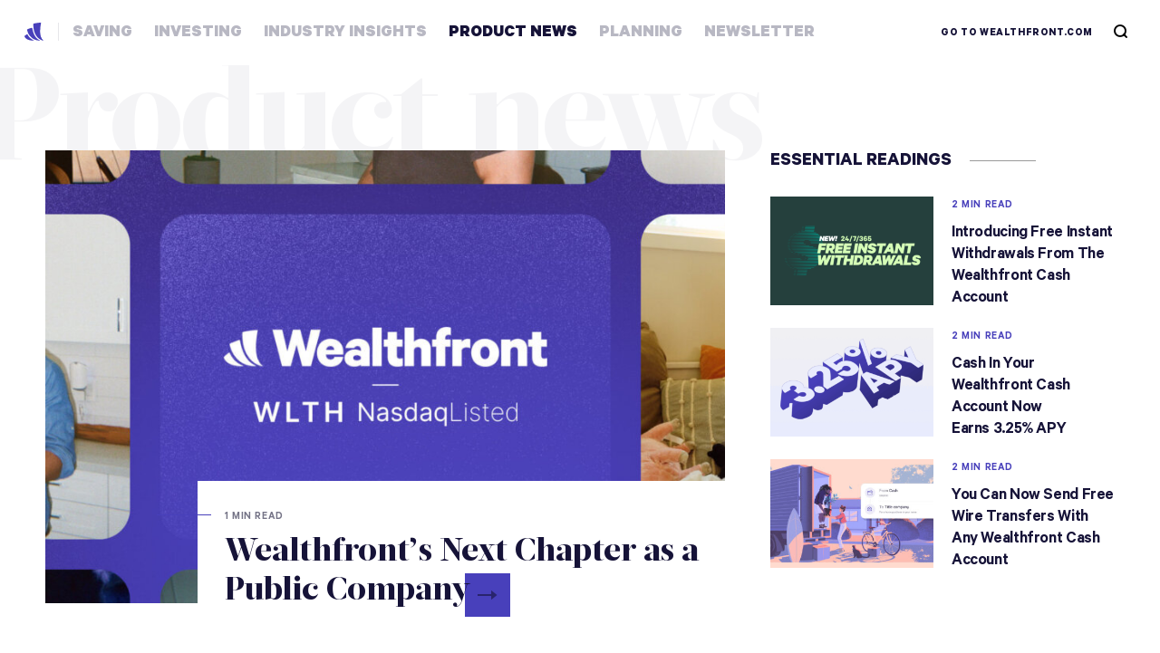

--- FILE ---
content_type: text/html; charset=UTF-8
request_url: https://www.wealthfront.com/blog/category/product-news/
body_size: 27848
content:
<!DOCTYPE html>
<html class="no-js" lang="en" prefix="og: http://ogp.me/ns#">
<head>
  <meta charset="UTF-8" /><script type="text/javascript">(window.NREUM||(NREUM={})).init={ajax:{deny_list:["bam.nr-data.net"]},feature_flags:["soft_nav"]};(window.NREUM||(NREUM={})).loader_config={licenseKey:"f361777eb6",applicationID:"953697885",browserID:"1103335419"};;/*! For license information please see nr-loader-rum-1.308.0.min.js.LICENSE.txt */
(()=>{var e,t,r={163:(e,t,r)=>{"use strict";r.d(t,{j:()=>E});var n=r(384),i=r(1741);var a=r(2555);r(860).K7.genericEvents;const s="experimental.resources",o="register",c=e=>{if(!e||"string"!=typeof e)return!1;try{document.createDocumentFragment().querySelector(e)}catch{return!1}return!0};var d=r(2614),u=r(944),l=r(8122);const f="[data-nr-mask]",g=e=>(0,l.a)(e,(()=>{const e={feature_flags:[],experimental:{allow_registered_children:!1,resources:!1},mask_selector:"*",block_selector:"[data-nr-block]",mask_input_options:{color:!1,date:!1,"datetime-local":!1,email:!1,month:!1,number:!1,range:!1,search:!1,tel:!1,text:!1,time:!1,url:!1,week:!1,textarea:!1,select:!1,password:!0}};return{ajax:{deny_list:void 0,block_internal:!0,enabled:!0,autoStart:!0},api:{get allow_registered_children(){return e.feature_flags.includes(o)||e.experimental.allow_registered_children},set allow_registered_children(t){e.experimental.allow_registered_children=t},duplicate_registered_data:!1},browser_consent_mode:{enabled:!1},distributed_tracing:{enabled:void 0,exclude_newrelic_header:void 0,cors_use_newrelic_header:void 0,cors_use_tracecontext_headers:void 0,allowed_origins:void 0},get feature_flags(){return e.feature_flags},set feature_flags(t){e.feature_flags=t},generic_events:{enabled:!0,autoStart:!0},harvest:{interval:30},jserrors:{enabled:!0,autoStart:!0},logging:{enabled:!0,autoStart:!0},metrics:{enabled:!0,autoStart:!0},obfuscate:void 0,page_action:{enabled:!0},page_view_event:{enabled:!0,autoStart:!0},page_view_timing:{enabled:!0,autoStart:!0},performance:{capture_marks:!1,capture_measures:!1,capture_detail:!0,resources:{get enabled(){return e.feature_flags.includes(s)||e.experimental.resources},set enabled(t){e.experimental.resources=t},asset_types:[],first_party_domains:[],ignore_newrelic:!0}},privacy:{cookies_enabled:!0},proxy:{assets:void 0,beacon:void 0},session:{expiresMs:d.wk,inactiveMs:d.BB},session_replay:{autoStart:!0,enabled:!1,preload:!1,sampling_rate:10,error_sampling_rate:100,collect_fonts:!1,inline_images:!1,fix_stylesheets:!0,mask_all_inputs:!0,get mask_text_selector(){return e.mask_selector},set mask_text_selector(t){c(t)?e.mask_selector="".concat(t,",").concat(f):""===t||null===t?e.mask_selector=f:(0,u.R)(5,t)},get block_class(){return"nr-block"},get ignore_class(){return"nr-ignore"},get mask_text_class(){return"nr-mask"},get block_selector(){return e.block_selector},set block_selector(t){c(t)?e.block_selector+=",".concat(t):""!==t&&(0,u.R)(6,t)},get mask_input_options(){return e.mask_input_options},set mask_input_options(t){t&&"object"==typeof t?e.mask_input_options={...t,password:!0}:(0,u.R)(7,t)}},session_trace:{enabled:!0,autoStart:!0},soft_navigations:{enabled:!0,autoStart:!0},spa:{enabled:!0,autoStart:!0},ssl:void 0,user_actions:{enabled:!0,elementAttributes:["id","className","tagName","type"]}}})());var p=r(6154),m=r(9324);let h=0;const v={buildEnv:m.F3,distMethod:m.Xs,version:m.xv,originTime:p.WN},b={consented:!1},y={appMetadata:{},get consented(){return this.session?.state?.consent||b.consented},set consented(e){b.consented=e},customTransaction:void 0,denyList:void 0,disabled:!1,harvester:void 0,isolatedBacklog:!1,isRecording:!1,loaderType:void 0,maxBytes:3e4,obfuscator:void 0,onerror:void 0,ptid:void 0,releaseIds:{},session:void 0,timeKeeper:void 0,registeredEntities:[],jsAttributesMetadata:{bytes:0},get harvestCount(){return++h}},_=e=>{const t=(0,l.a)(e,y),r=Object.keys(v).reduce((e,t)=>(e[t]={value:v[t],writable:!1,configurable:!0,enumerable:!0},e),{});return Object.defineProperties(t,r)};var w=r(5701);const x=e=>{const t=e.startsWith("http");e+="/",r.p=t?e:"https://"+e};var R=r(7836),k=r(3241);const A={accountID:void 0,trustKey:void 0,agentID:void 0,licenseKey:void 0,applicationID:void 0,xpid:void 0},S=e=>(0,l.a)(e,A),T=new Set;function E(e,t={},r,s){let{init:o,info:c,loader_config:d,runtime:u={},exposed:l=!0}=t;if(!c){const e=(0,n.pV)();o=e.init,c=e.info,d=e.loader_config}e.init=g(o||{}),e.loader_config=S(d||{}),c.jsAttributes??={},p.bv&&(c.jsAttributes.isWorker=!0),e.info=(0,a.D)(c);const f=e.init,m=[c.beacon,c.errorBeacon];T.has(e.agentIdentifier)||(f.proxy.assets&&(x(f.proxy.assets),m.push(f.proxy.assets)),f.proxy.beacon&&m.push(f.proxy.beacon),e.beacons=[...m],function(e){const t=(0,n.pV)();Object.getOwnPropertyNames(i.W.prototype).forEach(r=>{const n=i.W.prototype[r];if("function"!=typeof n||"constructor"===n)return;let a=t[r];e[r]&&!1!==e.exposed&&"micro-agent"!==e.runtime?.loaderType&&(t[r]=(...t)=>{const n=e[r](...t);return a?a(...t):n})})}(e),(0,n.US)("activatedFeatures",w.B)),u.denyList=[...f.ajax.deny_list||[],...f.ajax.block_internal?m:[]],u.ptid=e.agentIdentifier,u.loaderType=r,e.runtime=_(u),T.has(e.agentIdentifier)||(e.ee=R.ee.get(e.agentIdentifier),e.exposed=l,(0,k.W)({agentIdentifier:e.agentIdentifier,drained:!!w.B?.[e.agentIdentifier],type:"lifecycle",name:"initialize",feature:void 0,data:e.config})),T.add(e.agentIdentifier)}},384:(e,t,r)=>{"use strict";r.d(t,{NT:()=>s,US:()=>u,Zm:()=>o,bQ:()=>d,dV:()=>c,pV:()=>l});var n=r(6154),i=r(1863),a=r(1910);const s={beacon:"bam.nr-data.net",errorBeacon:"bam.nr-data.net"};function o(){return n.gm.NREUM||(n.gm.NREUM={}),void 0===n.gm.newrelic&&(n.gm.newrelic=n.gm.NREUM),n.gm.NREUM}function c(){let e=o();return e.o||(e.o={ST:n.gm.setTimeout,SI:n.gm.setImmediate||n.gm.setInterval,CT:n.gm.clearTimeout,XHR:n.gm.XMLHttpRequest,REQ:n.gm.Request,EV:n.gm.Event,PR:n.gm.Promise,MO:n.gm.MutationObserver,FETCH:n.gm.fetch,WS:n.gm.WebSocket},(0,a.i)(...Object.values(e.o))),e}function d(e,t){let r=o();r.initializedAgents??={},t.initializedAt={ms:(0,i.t)(),date:new Date},r.initializedAgents[e]=t}function u(e,t){o()[e]=t}function l(){return function(){let e=o();const t=e.info||{};e.info={beacon:s.beacon,errorBeacon:s.errorBeacon,...t}}(),function(){let e=o();const t=e.init||{};e.init={...t}}(),c(),function(){let e=o();const t=e.loader_config||{};e.loader_config={...t}}(),o()}},782:(e,t,r)=>{"use strict";r.d(t,{T:()=>n});const n=r(860).K7.pageViewTiming},860:(e,t,r)=>{"use strict";r.d(t,{$J:()=>u,K7:()=>c,P3:()=>d,XX:()=>i,Yy:()=>o,df:()=>a,qY:()=>n,v4:()=>s});const n="events",i="jserrors",a="browser/blobs",s="rum",o="browser/logs",c={ajax:"ajax",genericEvents:"generic_events",jserrors:i,logging:"logging",metrics:"metrics",pageAction:"page_action",pageViewEvent:"page_view_event",pageViewTiming:"page_view_timing",sessionReplay:"session_replay",sessionTrace:"session_trace",softNav:"soft_navigations",spa:"spa"},d={[c.pageViewEvent]:1,[c.pageViewTiming]:2,[c.metrics]:3,[c.jserrors]:4,[c.spa]:5,[c.ajax]:6,[c.sessionTrace]:7,[c.softNav]:8,[c.sessionReplay]:9,[c.logging]:10,[c.genericEvents]:11},u={[c.pageViewEvent]:s,[c.pageViewTiming]:n,[c.ajax]:n,[c.spa]:n,[c.softNav]:n,[c.metrics]:i,[c.jserrors]:i,[c.sessionTrace]:a,[c.sessionReplay]:a,[c.logging]:o,[c.genericEvents]:"ins"}},944:(e,t,r)=>{"use strict";r.d(t,{R:()=>i});var n=r(3241);function i(e,t){"function"==typeof console.debug&&(console.debug("New Relic Warning: https://github.com/newrelic/newrelic-browser-agent/blob/main/docs/warning-codes.md#".concat(e),t),(0,n.W)({agentIdentifier:null,drained:null,type:"data",name:"warn",feature:"warn",data:{code:e,secondary:t}}))}},1687:(e,t,r)=>{"use strict";r.d(t,{Ak:()=>d,Ze:()=>f,x3:()=>u});var n=r(3241),i=r(7836),a=r(3606),s=r(860),o=r(2646);const c={};function d(e,t){const r={staged:!1,priority:s.P3[t]||0};l(e),c[e].get(t)||c[e].set(t,r)}function u(e,t){e&&c[e]&&(c[e].get(t)&&c[e].delete(t),p(e,t,!1),c[e].size&&g(e))}function l(e){if(!e)throw new Error("agentIdentifier required");c[e]||(c[e]=new Map)}function f(e="",t="feature",r=!1){if(l(e),!e||!c[e].get(t)||r)return p(e,t);c[e].get(t).staged=!0,g(e)}function g(e){const t=Array.from(c[e]);t.every(([e,t])=>t.staged)&&(t.sort((e,t)=>e[1].priority-t[1].priority),t.forEach(([t])=>{c[e].delete(t),p(e,t)}))}function p(e,t,r=!0){const s=e?i.ee.get(e):i.ee,c=a.i.handlers;if(!s.aborted&&s.backlog&&c){if((0,n.W)({agentIdentifier:e,type:"lifecycle",name:"drain",feature:t}),r){const e=s.backlog[t],r=c[t];if(r){for(let t=0;e&&t<e.length;++t)m(e[t],r);Object.entries(r).forEach(([e,t])=>{Object.values(t||{}).forEach(t=>{t[0]?.on&&t[0]?.context()instanceof o.y&&t[0].on(e,t[1])})})}}s.isolatedBacklog||delete c[t],s.backlog[t]=null,s.emit("drain-"+t,[])}}function m(e,t){var r=e[1];Object.values(t[r]||{}).forEach(t=>{var r=e[0];if(t[0]===r){var n=t[1],i=e[3],a=e[2];n.apply(i,a)}})}},1738:(e,t,r)=>{"use strict";r.d(t,{U:()=>g,Y:()=>f});var n=r(3241),i=r(9908),a=r(1863),s=r(944),o=r(5701),c=r(3969),d=r(8362),u=r(860),l=r(4261);function f(e,t,r,a){const f=a||r;!f||f[e]&&f[e]!==d.d.prototype[e]||(f[e]=function(){(0,i.p)(c.xV,["API/"+e+"/called"],void 0,u.K7.metrics,r.ee),(0,n.W)({agentIdentifier:r.agentIdentifier,drained:!!o.B?.[r.agentIdentifier],type:"data",name:"api",feature:l.Pl+e,data:{}});try{return t.apply(this,arguments)}catch(e){(0,s.R)(23,e)}})}function g(e,t,r,n,s){const o=e.info;null===r?delete o.jsAttributes[t]:o.jsAttributes[t]=r,(s||null===r)&&(0,i.p)(l.Pl+n,[(0,a.t)(),t,r],void 0,"session",e.ee)}},1741:(e,t,r)=>{"use strict";r.d(t,{W:()=>a});var n=r(944),i=r(4261);class a{#e(e,...t){if(this[e]!==a.prototype[e])return this[e](...t);(0,n.R)(35,e)}addPageAction(e,t){return this.#e(i.hG,e,t)}register(e){return this.#e(i.eY,e)}recordCustomEvent(e,t){return this.#e(i.fF,e,t)}setPageViewName(e,t){return this.#e(i.Fw,e,t)}setCustomAttribute(e,t,r){return this.#e(i.cD,e,t,r)}noticeError(e,t){return this.#e(i.o5,e,t)}setUserId(e,t=!1){return this.#e(i.Dl,e,t)}setApplicationVersion(e){return this.#e(i.nb,e)}setErrorHandler(e){return this.#e(i.bt,e)}addRelease(e,t){return this.#e(i.k6,e,t)}log(e,t){return this.#e(i.$9,e,t)}start(){return this.#e(i.d3)}finished(e){return this.#e(i.BL,e)}recordReplay(){return this.#e(i.CH)}pauseReplay(){return this.#e(i.Tb)}addToTrace(e){return this.#e(i.U2,e)}setCurrentRouteName(e){return this.#e(i.PA,e)}interaction(e){return this.#e(i.dT,e)}wrapLogger(e,t,r){return this.#e(i.Wb,e,t,r)}measure(e,t){return this.#e(i.V1,e,t)}consent(e){return this.#e(i.Pv,e)}}},1863:(e,t,r)=>{"use strict";function n(){return Math.floor(performance.now())}r.d(t,{t:()=>n})},1910:(e,t,r)=>{"use strict";r.d(t,{i:()=>a});var n=r(944);const i=new Map;function a(...e){return e.every(e=>{if(i.has(e))return i.get(e);const t="function"==typeof e?e.toString():"",r=t.includes("[native code]"),a=t.includes("nrWrapper");return r||a||(0,n.R)(64,e?.name||t),i.set(e,r),r})}},2555:(e,t,r)=>{"use strict";r.d(t,{D:()=>o,f:()=>s});var n=r(384),i=r(8122);const a={beacon:n.NT.beacon,errorBeacon:n.NT.errorBeacon,licenseKey:void 0,applicationID:void 0,sa:void 0,queueTime:void 0,applicationTime:void 0,ttGuid:void 0,user:void 0,account:void 0,product:void 0,extra:void 0,jsAttributes:{},userAttributes:void 0,atts:void 0,transactionName:void 0,tNamePlain:void 0};function s(e){try{return!!e.licenseKey&&!!e.errorBeacon&&!!e.applicationID}catch(e){return!1}}const o=e=>(0,i.a)(e,a)},2614:(e,t,r)=>{"use strict";r.d(t,{BB:()=>s,H3:()=>n,g:()=>d,iL:()=>c,tS:()=>o,uh:()=>i,wk:()=>a});const n="NRBA",i="SESSION",a=144e5,s=18e5,o={STARTED:"session-started",PAUSE:"session-pause",RESET:"session-reset",RESUME:"session-resume",UPDATE:"session-update"},c={SAME_TAB:"same-tab",CROSS_TAB:"cross-tab"},d={OFF:0,FULL:1,ERROR:2}},2646:(e,t,r)=>{"use strict";r.d(t,{y:()=>n});class n{constructor(e){this.contextId=e}}},2843:(e,t,r)=>{"use strict";r.d(t,{G:()=>a,u:()=>i});var n=r(3878);function i(e,t=!1,r,i){(0,n.DD)("visibilitychange",function(){if(t)return void("hidden"===document.visibilityState&&e());e(document.visibilityState)},r,i)}function a(e,t,r){(0,n.sp)("pagehide",e,t,r)}},3241:(e,t,r)=>{"use strict";r.d(t,{W:()=>a});var n=r(6154);const i="newrelic";function a(e={}){try{n.gm.dispatchEvent(new CustomEvent(i,{detail:e}))}catch(e){}}},3606:(e,t,r)=>{"use strict";r.d(t,{i:()=>a});var n=r(9908);a.on=s;var i=a.handlers={};function a(e,t,r,a){s(a||n.d,i,e,t,r)}function s(e,t,r,i,a){a||(a="feature"),e||(e=n.d);var s=t[a]=t[a]||{};(s[r]=s[r]||[]).push([e,i])}},3878:(e,t,r)=>{"use strict";function n(e,t){return{capture:e,passive:!1,signal:t}}function i(e,t,r=!1,i){window.addEventListener(e,t,n(r,i))}function a(e,t,r=!1,i){document.addEventListener(e,t,n(r,i))}r.d(t,{DD:()=>a,jT:()=>n,sp:()=>i})},3969:(e,t,r)=>{"use strict";r.d(t,{TZ:()=>n,XG:()=>o,rs:()=>i,xV:()=>s,z_:()=>a});const n=r(860).K7.metrics,i="sm",a="cm",s="storeSupportabilityMetrics",o="storeEventMetrics"},4234:(e,t,r)=>{"use strict";r.d(t,{W:()=>a});var n=r(7836),i=r(1687);class a{constructor(e,t){this.agentIdentifier=e,this.ee=n.ee.get(e),this.featureName=t,this.blocked=!1}deregisterDrain(){(0,i.x3)(this.agentIdentifier,this.featureName)}}},4261:(e,t,r)=>{"use strict";r.d(t,{$9:()=>d,BL:()=>o,CH:()=>g,Dl:()=>_,Fw:()=>y,PA:()=>h,Pl:()=>n,Pv:()=>k,Tb:()=>l,U2:()=>a,V1:()=>R,Wb:()=>x,bt:()=>b,cD:()=>v,d3:()=>w,dT:()=>c,eY:()=>p,fF:()=>f,hG:()=>i,k6:()=>s,nb:()=>m,o5:()=>u});const n="api-",i="addPageAction",a="addToTrace",s="addRelease",o="finished",c="interaction",d="log",u="noticeError",l="pauseReplay",f="recordCustomEvent",g="recordReplay",p="register",m="setApplicationVersion",h="setCurrentRouteName",v="setCustomAttribute",b="setErrorHandler",y="setPageViewName",_="setUserId",w="start",x="wrapLogger",R="measure",k="consent"},5289:(e,t,r)=>{"use strict";r.d(t,{GG:()=>s,Qr:()=>c,sB:()=>o});var n=r(3878),i=r(6389);function a(){return"undefined"==typeof document||"complete"===document.readyState}function s(e,t){if(a())return e();const r=(0,i.J)(e),s=setInterval(()=>{a()&&(clearInterval(s),r())},500);(0,n.sp)("load",r,t)}function o(e){if(a())return e();(0,n.DD)("DOMContentLoaded",e)}function c(e){if(a())return e();(0,n.sp)("popstate",e)}},5607:(e,t,r)=>{"use strict";r.d(t,{W:()=>n});const n=(0,r(9566).bz)()},5701:(e,t,r)=>{"use strict";r.d(t,{B:()=>a,t:()=>s});var n=r(3241);const i=new Set,a={};function s(e,t){const r=t.agentIdentifier;a[r]??={},e&&"object"==typeof e&&(i.has(r)||(t.ee.emit("rumresp",[e]),a[r]=e,i.add(r),(0,n.W)({agentIdentifier:r,loaded:!0,drained:!0,type:"lifecycle",name:"load",feature:void 0,data:e})))}},6154:(e,t,r)=>{"use strict";r.d(t,{OF:()=>c,RI:()=>i,WN:()=>u,bv:()=>a,eN:()=>l,gm:()=>s,mw:()=>o,sb:()=>d});var n=r(1863);const i="undefined"!=typeof window&&!!window.document,a="undefined"!=typeof WorkerGlobalScope&&("undefined"!=typeof self&&self instanceof WorkerGlobalScope&&self.navigator instanceof WorkerNavigator||"undefined"!=typeof globalThis&&globalThis instanceof WorkerGlobalScope&&globalThis.navigator instanceof WorkerNavigator),s=i?window:"undefined"!=typeof WorkerGlobalScope&&("undefined"!=typeof self&&self instanceof WorkerGlobalScope&&self||"undefined"!=typeof globalThis&&globalThis instanceof WorkerGlobalScope&&globalThis),o=Boolean("hidden"===s?.document?.visibilityState),c=/iPad|iPhone|iPod/.test(s.navigator?.userAgent),d=c&&"undefined"==typeof SharedWorker,u=((()=>{const e=s.navigator?.userAgent?.match(/Firefox[/\s](\d+\.\d+)/);Array.isArray(e)&&e.length>=2&&e[1]})(),Date.now()-(0,n.t)()),l=()=>"undefined"!=typeof PerformanceNavigationTiming&&s?.performance?.getEntriesByType("navigation")?.[0]?.responseStart},6389:(e,t,r)=>{"use strict";function n(e,t=500,r={}){const n=r?.leading||!1;let i;return(...r)=>{n&&void 0===i&&(e.apply(this,r),i=setTimeout(()=>{i=clearTimeout(i)},t)),n||(clearTimeout(i),i=setTimeout(()=>{e.apply(this,r)},t))}}function i(e){let t=!1;return(...r)=>{t||(t=!0,e.apply(this,r))}}r.d(t,{J:()=>i,s:()=>n})},6630:(e,t,r)=>{"use strict";r.d(t,{T:()=>n});const n=r(860).K7.pageViewEvent},7699:(e,t,r)=>{"use strict";r.d(t,{It:()=>a,KC:()=>o,No:()=>i,qh:()=>s});var n=r(860);const i=16e3,a=1e6,s="SESSION_ERROR",o={[n.K7.logging]:!0,[n.K7.genericEvents]:!1,[n.K7.jserrors]:!1,[n.K7.ajax]:!1}},7836:(e,t,r)=>{"use strict";r.d(t,{P:()=>o,ee:()=>c});var n=r(384),i=r(8990),a=r(2646),s=r(5607);const o="nr@context:".concat(s.W),c=function e(t,r){var n={},s={},u={},l=!1;try{l=16===r.length&&d.initializedAgents?.[r]?.runtime.isolatedBacklog}catch(e){}var f={on:p,addEventListener:p,removeEventListener:function(e,t){var r=n[e];if(!r)return;for(var i=0;i<r.length;i++)r[i]===t&&r.splice(i,1)},emit:function(e,r,n,i,a){!1!==a&&(a=!0);if(c.aborted&&!i)return;t&&a&&t.emit(e,r,n);var o=g(n);m(e).forEach(e=>{e.apply(o,r)});var d=v()[s[e]];d&&d.push([f,e,r,o]);return o},get:h,listeners:m,context:g,buffer:function(e,t){const r=v();if(t=t||"feature",f.aborted)return;Object.entries(e||{}).forEach(([e,n])=>{s[n]=t,t in r||(r[t]=[])})},abort:function(){f._aborted=!0,Object.keys(f.backlog).forEach(e=>{delete f.backlog[e]})},isBuffering:function(e){return!!v()[s[e]]},debugId:r,backlog:l?{}:t&&"object"==typeof t.backlog?t.backlog:{},isolatedBacklog:l};return Object.defineProperty(f,"aborted",{get:()=>{let e=f._aborted||!1;return e||(t&&(e=t.aborted),e)}}),f;function g(e){return e&&e instanceof a.y?e:e?(0,i.I)(e,o,()=>new a.y(o)):new a.y(o)}function p(e,t){n[e]=m(e).concat(t)}function m(e){return n[e]||[]}function h(t){return u[t]=u[t]||e(f,t)}function v(){return f.backlog}}(void 0,"globalEE"),d=(0,n.Zm)();d.ee||(d.ee=c)},8122:(e,t,r)=>{"use strict";r.d(t,{a:()=>i});var n=r(944);function i(e,t){try{if(!e||"object"!=typeof e)return(0,n.R)(3);if(!t||"object"!=typeof t)return(0,n.R)(4);const r=Object.create(Object.getPrototypeOf(t),Object.getOwnPropertyDescriptors(t)),a=0===Object.keys(r).length?e:r;for(let s in a)if(void 0!==e[s])try{if(null===e[s]){r[s]=null;continue}Array.isArray(e[s])&&Array.isArray(t[s])?r[s]=Array.from(new Set([...e[s],...t[s]])):"object"==typeof e[s]&&"object"==typeof t[s]?r[s]=i(e[s],t[s]):r[s]=e[s]}catch(e){r[s]||(0,n.R)(1,e)}return r}catch(e){(0,n.R)(2,e)}}},8362:(e,t,r)=>{"use strict";r.d(t,{d:()=>a});var n=r(9566),i=r(1741);class a extends i.W{agentIdentifier=(0,n.LA)(16)}},8374:(e,t,r)=>{r.nc=(()=>{try{return document?.currentScript?.nonce}catch(e){}return""})()},8990:(e,t,r)=>{"use strict";r.d(t,{I:()=>i});var n=Object.prototype.hasOwnProperty;function i(e,t,r){if(n.call(e,t))return e[t];var i=r();if(Object.defineProperty&&Object.keys)try{return Object.defineProperty(e,t,{value:i,writable:!0,enumerable:!1}),i}catch(e){}return e[t]=i,i}},9324:(e,t,r)=>{"use strict";r.d(t,{F3:()=>i,Xs:()=>a,xv:()=>n});const n="1.308.0",i="PROD",a="CDN"},9566:(e,t,r)=>{"use strict";r.d(t,{LA:()=>o,bz:()=>s});var n=r(6154);const i="xxxxxxxx-xxxx-4xxx-yxxx-xxxxxxxxxxxx";function a(e,t){return e?15&e[t]:16*Math.random()|0}function s(){const e=n.gm?.crypto||n.gm?.msCrypto;let t,r=0;return e&&e.getRandomValues&&(t=e.getRandomValues(new Uint8Array(30))),i.split("").map(e=>"x"===e?a(t,r++).toString(16):"y"===e?(3&a()|8).toString(16):e).join("")}function o(e){const t=n.gm?.crypto||n.gm?.msCrypto;let r,i=0;t&&t.getRandomValues&&(r=t.getRandomValues(new Uint8Array(e)));const s=[];for(var o=0;o<e;o++)s.push(a(r,i++).toString(16));return s.join("")}},9908:(e,t,r)=>{"use strict";r.d(t,{d:()=>n,p:()=>i});var n=r(7836).ee.get("handle");function i(e,t,r,i,a){a?(a.buffer([e],i),a.emit(e,t,r)):(n.buffer([e],i),n.emit(e,t,r))}}},n={};function i(e){var t=n[e];if(void 0!==t)return t.exports;var a=n[e]={exports:{}};return r[e](a,a.exports,i),a.exports}i.m=r,i.d=(e,t)=>{for(var r in t)i.o(t,r)&&!i.o(e,r)&&Object.defineProperty(e,r,{enumerable:!0,get:t[r]})},i.f={},i.e=e=>Promise.all(Object.keys(i.f).reduce((t,r)=>(i.f[r](e,t),t),[])),i.u=e=>"nr-rum-1.308.0.min.js",i.o=(e,t)=>Object.prototype.hasOwnProperty.call(e,t),e={},t="NRBA-1.308.0.PROD:",i.l=(r,n,a,s)=>{if(e[r])e[r].push(n);else{var o,c;if(void 0!==a)for(var d=document.getElementsByTagName("script"),u=0;u<d.length;u++){var l=d[u];if(l.getAttribute("src")==r||l.getAttribute("data-webpack")==t+a){o=l;break}}if(!o){c=!0;var f={296:"sha512-+MIMDsOcckGXa1EdWHqFNv7P+JUkd5kQwCBr3KE6uCvnsBNUrdSt4a/3/L4j4TxtnaMNjHpza2/erNQbpacJQA=="};(o=document.createElement("script")).charset="utf-8",i.nc&&o.setAttribute("nonce",i.nc),o.setAttribute("data-webpack",t+a),o.src=r,0!==o.src.indexOf(window.location.origin+"/")&&(o.crossOrigin="anonymous"),f[s]&&(o.integrity=f[s])}e[r]=[n];var g=(t,n)=>{o.onerror=o.onload=null,clearTimeout(p);var i=e[r];if(delete e[r],o.parentNode&&o.parentNode.removeChild(o),i&&i.forEach(e=>e(n)),t)return t(n)},p=setTimeout(g.bind(null,void 0,{type:"timeout",target:o}),12e4);o.onerror=g.bind(null,o.onerror),o.onload=g.bind(null,o.onload),c&&document.head.appendChild(o)}},i.r=e=>{"undefined"!=typeof Symbol&&Symbol.toStringTag&&Object.defineProperty(e,Symbol.toStringTag,{value:"Module"}),Object.defineProperty(e,"__esModule",{value:!0})},i.p="https://js-agent.newrelic.com/",(()=>{var e={374:0,840:0};i.f.j=(t,r)=>{var n=i.o(e,t)?e[t]:void 0;if(0!==n)if(n)r.push(n[2]);else{var a=new Promise((r,i)=>n=e[t]=[r,i]);r.push(n[2]=a);var s=i.p+i.u(t),o=new Error;i.l(s,r=>{if(i.o(e,t)&&(0!==(n=e[t])&&(e[t]=void 0),n)){var a=r&&("load"===r.type?"missing":r.type),s=r&&r.target&&r.target.src;o.message="Loading chunk "+t+" failed: ("+a+": "+s+")",o.name="ChunkLoadError",o.type=a,o.request=s,n[1](o)}},"chunk-"+t,t)}};var t=(t,r)=>{var n,a,[s,o,c]=r,d=0;if(s.some(t=>0!==e[t])){for(n in o)i.o(o,n)&&(i.m[n]=o[n]);if(c)c(i)}for(t&&t(r);d<s.length;d++)a=s[d],i.o(e,a)&&e[a]&&e[a][0](),e[a]=0},r=self["webpackChunk:NRBA-1.308.0.PROD"]=self["webpackChunk:NRBA-1.308.0.PROD"]||[];r.forEach(t.bind(null,0)),r.push=t.bind(null,r.push.bind(r))})(),(()=>{"use strict";i(8374);var e=i(8362),t=i(860);const r=Object.values(t.K7);var n=i(163);var a=i(9908),s=i(1863),o=i(4261),c=i(1738);var d=i(1687),u=i(4234),l=i(5289),f=i(6154),g=i(944),p=i(384);const m=e=>f.RI&&!0===e?.privacy.cookies_enabled;function h(e){return!!(0,p.dV)().o.MO&&m(e)&&!0===e?.session_trace.enabled}var v=i(6389),b=i(7699);class y extends u.W{constructor(e,t){super(e.agentIdentifier,t),this.agentRef=e,this.abortHandler=void 0,this.featAggregate=void 0,this.loadedSuccessfully=void 0,this.onAggregateImported=new Promise(e=>{this.loadedSuccessfully=e}),this.deferred=Promise.resolve(),!1===e.init[this.featureName].autoStart?this.deferred=new Promise((t,r)=>{this.ee.on("manual-start-all",(0,v.J)(()=>{(0,d.Ak)(e.agentIdentifier,this.featureName),t()}))}):(0,d.Ak)(e.agentIdentifier,t)}importAggregator(e,t,r={}){if(this.featAggregate)return;const n=async()=>{let n;await this.deferred;try{if(m(e.init)){const{setupAgentSession:t}=await i.e(296).then(i.bind(i,3305));n=t(e)}}catch(e){(0,g.R)(20,e),this.ee.emit("internal-error",[e]),(0,a.p)(b.qh,[e],void 0,this.featureName,this.ee)}try{if(!this.#t(this.featureName,n,e.init))return(0,d.Ze)(this.agentIdentifier,this.featureName),void this.loadedSuccessfully(!1);const{Aggregate:i}=await t();this.featAggregate=new i(e,r),e.runtime.harvester.initializedAggregates.push(this.featAggregate),this.loadedSuccessfully(!0)}catch(e){(0,g.R)(34,e),this.abortHandler?.(),(0,d.Ze)(this.agentIdentifier,this.featureName,!0),this.loadedSuccessfully(!1),this.ee&&this.ee.abort()}};f.RI?(0,l.GG)(()=>n(),!0):n()}#t(e,r,n){if(this.blocked)return!1;switch(e){case t.K7.sessionReplay:return h(n)&&!!r;case t.K7.sessionTrace:return!!r;default:return!0}}}var _=i(6630),w=i(2614),x=i(3241);class R extends y{static featureName=_.T;constructor(e){var t;super(e,_.T),this.setupInspectionEvents(e.agentIdentifier),t=e,(0,c.Y)(o.Fw,function(e,r){"string"==typeof e&&("/"!==e.charAt(0)&&(e="/"+e),t.runtime.customTransaction=(r||"http://custom.transaction")+e,(0,a.p)(o.Pl+o.Fw,[(0,s.t)()],void 0,void 0,t.ee))},t),this.importAggregator(e,()=>i.e(296).then(i.bind(i,3943)))}setupInspectionEvents(e){const t=(t,r)=>{t&&(0,x.W)({agentIdentifier:e,timeStamp:t.timeStamp,loaded:"complete"===t.target.readyState,type:"window",name:r,data:t.target.location+""})};(0,l.sB)(e=>{t(e,"DOMContentLoaded")}),(0,l.GG)(e=>{t(e,"load")}),(0,l.Qr)(e=>{t(e,"navigate")}),this.ee.on(w.tS.UPDATE,(t,r)=>{(0,x.W)({agentIdentifier:e,type:"lifecycle",name:"session",data:r})})}}class k extends e.d{constructor(e){var t;(super(),f.gm)?(this.features={},(0,p.bQ)(this.agentIdentifier,this),this.desiredFeatures=new Set(e.features||[]),this.desiredFeatures.add(R),(0,n.j)(this,e,e.loaderType||"agent"),t=this,(0,c.Y)(o.cD,function(e,r,n=!1){if("string"==typeof e){if(["string","number","boolean"].includes(typeof r)||null===r)return(0,c.U)(t,e,r,o.cD,n);(0,g.R)(40,typeof r)}else(0,g.R)(39,typeof e)},t),function(e){(0,c.Y)(o.Dl,function(t,r=!1){if("string"!=typeof t&&null!==t)return void(0,g.R)(41,typeof t);const n=e.info.jsAttributes["enduser.id"];r&&null!=n&&n!==t?(0,a.p)(o.Pl+"setUserIdAndResetSession",[t],void 0,"session",e.ee):(0,c.U)(e,"enduser.id",t,o.Dl,!0)},e)}(this),function(e){(0,c.Y)(o.nb,function(t){if("string"==typeof t||null===t)return(0,c.U)(e,"application.version",t,o.nb,!1);(0,g.R)(42,typeof t)},e)}(this),function(e){(0,c.Y)(o.d3,function(){e.ee.emit("manual-start-all")},e)}(this),function(e){(0,c.Y)(o.Pv,function(t=!0){if("boolean"==typeof t){if((0,a.p)(o.Pl+o.Pv,[t],void 0,"session",e.ee),e.runtime.consented=t,t){const t=e.features.page_view_event;t.onAggregateImported.then(e=>{const r=t.featAggregate;e&&!r.sentRum&&r.sendRum()})}}else(0,g.R)(65,typeof t)},e)}(this),this.run()):(0,g.R)(21)}get config(){return{info:this.info,init:this.init,loader_config:this.loader_config,runtime:this.runtime}}get api(){return this}run(){try{const e=function(e){const t={};return r.forEach(r=>{t[r]=!!e[r]?.enabled}),t}(this.init),n=[...this.desiredFeatures];n.sort((e,r)=>t.P3[e.featureName]-t.P3[r.featureName]),n.forEach(r=>{if(!e[r.featureName]&&r.featureName!==t.K7.pageViewEvent)return;if(r.featureName===t.K7.spa)return void(0,g.R)(67);const n=function(e){switch(e){case t.K7.ajax:return[t.K7.jserrors];case t.K7.sessionTrace:return[t.K7.ajax,t.K7.pageViewEvent];case t.K7.sessionReplay:return[t.K7.sessionTrace];case t.K7.pageViewTiming:return[t.K7.pageViewEvent];default:return[]}}(r.featureName).filter(e=>!(e in this.features));n.length>0&&(0,g.R)(36,{targetFeature:r.featureName,missingDependencies:n}),this.features[r.featureName]=new r(this)})}catch(e){(0,g.R)(22,e);for(const e in this.features)this.features[e].abortHandler?.();const t=(0,p.Zm)();delete t.initializedAgents[this.agentIdentifier]?.features,delete this.sharedAggregator;return t.ee.get(this.agentIdentifier).abort(),!1}}}var A=i(2843),S=i(782);class T extends y{static featureName=S.T;constructor(e){super(e,S.T),f.RI&&((0,A.u)(()=>(0,a.p)("docHidden",[(0,s.t)()],void 0,S.T,this.ee),!0),(0,A.G)(()=>(0,a.p)("winPagehide",[(0,s.t)()],void 0,S.T,this.ee)),this.importAggregator(e,()=>i.e(296).then(i.bind(i,2117))))}}var E=i(3969);class I extends y{static featureName=E.TZ;constructor(e){super(e,E.TZ),f.RI&&document.addEventListener("securitypolicyviolation",e=>{(0,a.p)(E.xV,["Generic/CSPViolation/Detected"],void 0,this.featureName,this.ee)}),this.importAggregator(e,()=>i.e(296).then(i.bind(i,9623)))}}new k({features:[R,T,I],loaderType:"lite"})})()})();</script>
      <link rel="stylesheet" property="stylesheet" href="https://www.wealthfront.com/blog/wp-content/themes/wealthfront-chisel/dist/styles/main-71f71dc388.css" type="text/css">
    <meta name="viewport" content="width=device-width, initial-scale=1">
  <script>document.documentElement.classList.remove('no-js');</script>
      <script src="https://www.wealthfront.com/blog/wp-content/themes/wealthfront-chisel/dist/scripts/vendor-2a3b7c6891.js" defer></script>
    
  
    <script src="https://www.wealthfront.com/blog/wp-content/themes/wealthfront-chisel/dist/scripts/app-d206b3c780.bundle.js" defer></script>
  <link rel="pingback" href="https://www.wealthfront.com/blog/xmlrpc.php" />
      <script src="https://cdn.wealthfront.com/assets/cm/manager.js" type="module"></script>
    <meta name='robots' content='index, follow, max-image-preview:large, max-snippet:-1, max-video-preview:-1' />

	<!-- This site is optimized with the Yoast SEO plugin v24.3 - https://yoast.com/wordpress/plugins/seo/ -->
	<title>Product news Archives | Wealthfront Blog</title>
	<link rel="canonical" href="https://www.wealthfront.com/blog/category/product-news/" />
	<link rel="next" href="https://www.wealthfront.com/blog/category/product-news/page/2/" />
	<meta property="og:locale" content="en_US" />
	<meta property="og:type" content="article" />
	<meta property="og:title" content="Product news Archives | Wealthfront Blog" />
	<meta property="og:url" content="https://www.wealthfront.com/blog/category/product-news/" />
	<meta property="og:site_name" content="Wealthfront Blog" />
	<meta name="twitter:card" content="summary_large_image" />
	<meta name="twitter:site" content="@Wealthfront" />
	<script type="application/ld+json" class="yoast-schema-graph">{"@context":"https://schema.org","@graph":[{"@type":"CollectionPage","@id":"https://www.wealthfront.com/blog/category/product-news/","url":"https://www.wealthfront.com/blog/category/product-news/","name":"Product news Archives | Wealthfront Blog","isPartOf":{"@id":"https://www.wealthfront.com/blog/#website"},"primaryImageOfPage":{"@id":"https://www.wealthfront.com/blog/category/product-news/#primaryimage"},"image":{"@id":"https://www.wealthfront.com/blog/category/product-news/#primaryimage"},"thumbnailUrl":"https://www.wealthfront.com/blog/wp-content/uploads/2026/01/Screenshot-2026-01-14-at-1.29.26-PM.png","breadcrumb":{"@id":"https://www.wealthfront.com/blog/category/product-news/#breadcrumb"},"inLanguage":"en-US"},{"@type":"ImageObject","inLanguage":"en-US","@id":"https://www.wealthfront.com/blog/category/product-news/#primaryimage","url":"https://www.wealthfront.com/blog/wp-content/uploads/2026/01/Screenshot-2026-01-14-at-1.29.26-PM.png","contentUrl":"https://www.wealthfront.com/blog/wp-content/uploads/2026/01/Screenshot-2026-01-14-at-1.29.26-PM.png","width":1334,"height":496},{"@type":"BreadcrumbList","@id":"https://www.wealthfront.com/blog/category/product-news/#breadcrumb","itemListElement":[{"@type":"ListItem","position":1,"name":"Home","item":"https://www.wealthfront.com/blog/"},{"@type":"ListItem","position":2,"name":"Product news"}]},{"@type":"WebSite","@id":"https://www.wealthfront.com/blog/#website","url":"https://www.wealthfront.com/blog/","name":"Wealthfront Blog","description":"Personal Finance &amp; Investing Insights","potentialAction":[{"@type":"SearchAction","target":{"@type":"EntryPoint","urlTemplate":"https://www.wealthfront.com/blog/?s={search_term_string}"},"query-input":{"@type":"PropertyValueSpecification","valueRequired":true,"valueName":"search_term_string"}}],"inLanguage":"en-US"}]}</script>
	<!-- / Yoast SEO plugin. -->


<link rel="alternate" type="application/rss+xml" title="Wealthfront Blog &raquo; Product news Category Feed" href="https://www.wealthfront.com/blog/category/product-news/feed/" />
<style id='wp-img-auto-sizes-contain-inline-css' type='text/css'>
img:is([sizes=auto i],[sizes^="auto," i]){contain-intrinsic-size:3000px 1500px}
/*# sourceURL=wp-img-auto-sizes-contain-inline-css */
</style>
<style id='wp-block-library-inline-css' type='text/css'>
:root{--wp-block-synced-color:#7a00df;--wp-block-synced-color--rgb:122,0,223;--wp-bound-block-color:var(--wp-block-synced-color);--wp-editor-canvas-background:#ddd;--wp-admin-theme-color:#007cba;--wp-admin-theme-color--rgb:0,124,186;--wp-admin-theme-color-darker-10:#006ba1;--wp-admin-theme-color-darker-10--rgb:0,107,160.5;--wp-admin-theme-color-darker-20:#005a87;--wp-admin-theme-color-darker-20--rgb:0,90,135;--wp-admin-border-width-focus:2px}@media (min-resolution:192dpi){:root{--wp-admin-border-width-focus:1.5px}}.wp-element-button{cursor:pointer}:root .has-very-light-gray-background-color{background-color:#eee}:root .has-very-dark-gray-background-color{background-color:#313131}:root .has-very-light-gray-color{color:#eee}:root .has-very-dark-gray-color{color:#313131}:root .has-vivid-green-cyan-to-vivid-cyan-blue-gradient-background{background:linear-gradient(135deg,#00d084,#0693e3)}:root .has-purple-crush-gradient-background{background:linear-gradient(135deg,#34e2e4,#4721fb 50%,#ab1dfe)}:root .has-hazy-dawn-gradient-background{background:linear-gradient(135deg,#faaca8,#dad0ec)}:root .has-subdued-olive-gradient-background{background:linear-gradient(135deg,#fafae1,#67a671)}:root .has-atomic-cream-gradient-background{background:linear-gradient(135deg,#fdd79a,#004a59)}:root .has-nightshade-gradient-background{background:linear-gradient(135deg,#330968,#31cdcf)}:root .has-midnight-gradient-background{background:linear-gradient(135deg,#020381,#2874fc)}:root{--wp--preset--font-size--normal:16px;--wp--preset--font-size--huge:42px}.has-regular-font-size{font-size:1em}.has-larger-font-size{font-size:2.625em}.has-normal-font-size{font-size:var(--wp--preset--font-size--normal)}.has-huge-font-size{font-size:var(--wp--preset--font-size--huge)}.has-text-align-center{text-align:center}.has-text-align-left{text-align:left}.has-text-align-right{text-align:right}.has-fit-text{white-space:nowrap!important}#end-resizable-editor-section{display:none}.aligncenter{clear:both}.items-justified-left{justify-content:flex-start}.items-justified-center{justify-content:center}.items-justified-right{justify-content:flex-end}.items-justified-space-between{justify-content:space-between}.screen-reader-text{border:0;clip-path:inset(50%);height:1px;margin:-1px;overflow:hidden;padding:0;position:absolute;width:1px;word-wrap:normal!important}.screen-reader-text:focus{background-color:#ddd;clip-path:none;color:#444;display:block;font-size:1em;height:auto;left:5px;line-height:normal;padding:15px 23px 14px;text-decoration:none;top:5px;width:auto;z-index:100000}html :where(.has-border-color){border-style:solid}html :where([style*=border-top-color]){border-top-style:solid}html :where([style*=border-right-color]){border-right-style:solid}html :where([style*=border-bottom-color]){border-bottom-style:solid}html :where([style*=border-left-color]){border-left-style:solid}html :where([style*=border-width]){border-style:solid}html :where([style*=border-top-width]){border-top-style:solid}html :where([style*=border-right-width]){border-right-style:solid}html :where([style*=border-bottom-width]){border-bottom-style:solid}html :where([style*=border-left-width]){border-left-style:solid}html :where(img[class*=wp-image-]){height:auto;max-width:100%}:where(figure){margin:0 0 1em}html :where(.is-position-sticky){--wp-admin--admin-bar--position-offset:var(--wp-admin--admin-bar--height,0px)}@media screen and (max-width:600px){html :where(.is-position-sticky){--wp-admin--admin-bar--position-offset:0px}}

/*# sourceURL=wp-block-library-inline-css */
</style><style id='wp-block-heading-inline-css' type='text/css'>
h1:where(.wp-block-heading).has-background,h2:where(.wp-block-heading).has-background,h3:where(.wp-block-heading).has-background,h4:where(.wp-block-heading).has-background,h5:where(.wp-block-heading).has-background,h6:where(.wp-block-heading).has-background{padding:1.25em 2.375em}h1.has-text-align-left[style*=writing-mode]:where([style*=vertical-lr]),h1.has-text-align-right[style*=writing-mode]:where([style*=vertical-rl]),h2.has-text-align-left[style*=writing-mode]:where([style*=vertical-lr]),h2.has-text-align-right[style*=writing-mode]:where([style*=vertical-rl]),h3.has-text-align-left[style*=writing-mode]:where([style*=vertical-lr]),h3.has-text-align-right[style*=writing-mode]:where([style*=vertical-rl]),h4.has-text-align-left[style*=writing-mode]:where([style*=vertical-lr]),h4.has-text-align-right[style*=writing-mode]:where([style*=vertical-rl]),h5.has-text-align-left[style*=writing-mode]:where([style*=vertical-lr]),h5.has-text-align-right[style*=writing-mode]:where([style*=vertical-rl]),h6.has-text-align-left[style*=writing-mode]:where([style*=vertical-lr]),h6.has-text-align-right[style*=writing-mode]:where([style*=vertical-rl]){rotate:180deg}
/*# sourceURL=https://www.wealthfront.com/blog/wp-includes/blocks/heading/style.min.css */
</style>
<style id='wp-block-image-inline-css' type='text/css'>
.wp-block-image>a,.wp-block-image>figure>a{display:inline-block}.wp-block-image img{box-sizing:border-box;height:auto;max-width:100%;vertical-align:bottom}@media not (prefers-reduced-motion){.wp-block-image img.hide{visibility:hidden}.wp-block-image img.show{animation:show-content-image .4s}}.wp-block-image[style*=border-radius] img,.wp-block-image[style*=border-radius]>a{border-radius:inherit}.wp-block-image.has-custom-border img{box-sizing:border-box}.wp-block-image.aligncenter{text-align:center}.wp-block-image.alignfull>a,.wp-block-image.alignwide>a{width:100%}.wp-block-image.alignfull img,.wp-block-image.alignwide img{height:auto;width:100%}.wp-block-image .aligncenter,.wp-block-image .alignleft,.wp-block-image .alignright,.wp-block-image.aligncenter,.wp-block-image.alignleft,.wp-block-image.alignright{display:table}.wp-block-image .aligncenter>figcaption,.wp-block-image .alignleft>figcaption,.wp-block-image .alignright>figcaption,.wp-block-image.aligncenter>figcaption,.wp-block-image.alignleft>figcaption,.wp-block-image.alignright>figcaption{caption-side:bottom;display:table-caption}.wp-block-image .alignleft{float:left;margin:.5em 1em .5em 0}.wp-block-image .alignright{float:right;margin:.5em 0 .5em 1em}.wp-block-image .aligncenter{margin-left:auto;margin-right:auto}.wp-block-image :where(figcaption){margin-bottom:1em;margin-top:.5em}.wp-block-image.is-style-circle-mask img{border-radius:9999px}@supports ((-webkit-mask-image:none) or (mask-image:none)) or (-webkit-mask-image:none){.wp-block-image.is-style-circle-mask img{border-radius:0;-webkit-mask-image:url('data:image/svg+xml;utf8,<svg viewBox="0 0 100 100" xmlns="http://www.w3.org/2000/svg"><circle cx="50" cy="50" r="50"/></svg>');mask-image:url('data:image/svg+xml;utf8,<svg viewBox="0 0 100 100" xmlns="http://www.w3.org/2000/svg"><circle cx="50" cy="50" r="50"/></svg>');mask-mode:alpha;-webkit-mask-position:center;mask-position:center;-webkit-mask-repeat:no-repeat;mask-repeat:no-repeat;-webkit-mask-size:contain;mask-size:contain}}:root :where(.wp-block-image.is-style-rounded img,.wp-block-image .is-style-rounded img){border-radius:9999px}.wp-block-image figure{margin:0}.wp-lightbox-container{display:flex;flex-direction:column;position:relative}.wp-lightbox-container img{cursor:zoom-in}.wp-lightbox-container img:hover+button{opacity:1}.wp-lightbox-container button{align-items:center;backdrop-filter:blur(16px) saturate(180%);background-color:#5a5a5a40;border:none;border-radius:4px;cursor:zoom-in;display:flex;height:20px;justify-content:center;opacity:0;padding:0;position:absolute;right:16px;text-align:center;top:16px;width:20px;z-index:100}@media not (prefers-reduced-motion){.wp-lightbox-container button{transition:opacity .2s ease}}.wp-lightbox-container button:focus-visible{outline:3px auto #5a5a5a40;outline:3px auto -webkit-focus-ring-color;outline-offset:3px}.wp-lightbox-container button:hover{cursor:pointer;opacity:1}.wp-lightbox-container button:focus{opacity:1}.wp-lightbox-container button:focus,.wp-lightbox-container button:hover,.wp-lightbox-container button:not(:hover):not(:active):not(.has-background){background-color:#5a5a5a40;border:none}.wp-lightbox-overlay{box-sizing:border-box;cursor:zoom-out;height:100vh;left:0;overflow:hidden;position:fixed;top:0;visibility:hidden;width:100%;z-index:100000}.wp-lightbox-overlay .close-button{align-items:center;cursor:pointer;display:flex;justify-content:center;min-height:40px;min-width:40px;padding:0;position:absolute;right:calc(env(safe-area-inset-right) + 16px);top:calc(env(safe-area-inset-top) + 16px);z-index:5000000}.wp-lightbox-overlay .close-button:focus,.wp-lightbox-overlay .close-button:hover,.wp-lightbox-overlay .close-button:not(:hover):not(:active):not(.has-background){background:none;border:none}.wp-lightbox-overlay .lightbox-image-container{height:var(--wp--lightbox-container-height);left:50%;overflow:hidden;position:absolute;top:50%;transform:translate(-50%,-50%);transform-origin:top left;width:var(--wp--lightbox-container-width);z-index:9999999999}.wp-lightbox-overlay .wp-block-image{align-items:center;box-sizing:border-box;display:flex;height:100%;justify-content:center;margin:0;position:relative;transform-origin:0 0;width:100%;z-index:3000000}.wp-lightbox-overlay .wp-block-image img{height:var(--wp--lightbox-image-height);min-height:var(--wp--lightbox-image-height);min-width:var(--wp--lightbox-image-width);width:var(--wp--lightbox-image-width)}.wp-lightbox-overlay .wp-block-image figcaption{display:none}.wp-lightbox-overlay button{background:none;border:none}.wp-lightbox-overlay .scrim{background-color:#fff;height:100%;opacity:.9;position:absolute;width:100%;z-index:2000000}.wp-lightbox-overlay.active{visibility:visible}@media not (prefers-reduced-motion){.wp-lightbox-overlay.active{animation:turn-on-visibility .25s both}.wp-lightbox-overlay.active img{animation:turn-on-visibility .35s both}.wp-lightbox-overlay.show-closing-animation:not(.active){animation:turn-off-visibility .35s both}.wp-lightbox-overlay.show-closing-animation:not(.active) img{animation:turn-off-visibility .25s both}.wp-lightbox-overlay.zoom.active{animation:none;opacity:1;visibility:visible}.wp-lightbox-overlay.zoom.active .lightbox-image-container{animation:lightbox-zoom-in .4s}.wp-lightbox-overlay.zoom.active .lightbox-image-container img{animation:none}.wp-lightbox-overlay.zoom.active .scrim{animation:turn-on-visibility .4s forwards}.wp-lightbox-overlay.zoom.show-closing-animation:not(.active){animation:none}.wp-lightbox-overlay.zoom.show-closing-animation:not(.active) .lightbox-image-container{animation:lightbox-zoom-out .4s}.wp-lightbox-overlay.zoom.show-closing-animation:not(.active) .lightbox-image-container img{animation:none}.wp-lightbox-overlay.zoom.show-closing-animation:not(.active) .scrim{animation:turn-off-visibility .4s forwards}}@keyframes show-content-image{0%{visibility:hidden}99%{visibility:hidden}to{visibility:visible}}@keyframes turn-on-visibility{0%{opacity:0}to{opacity:1}}@keyframes turn-off-visibility{0%{opacity:1;visibility:visible}99%{opacity:0;visibility:visible}to{opacity:0;visibility:hidden}}@keyframes lightbox-zoom-in{0%{transform:translate(calc((-100vw + var(--wp--lightbox-scrollbar-width))/2 + var(--wp--lightbox-initial-left-position)),calc(-50vh + var(--wp--lightbox-initial-top-position))) scale(var(--wp--lightbox-scale))}to{transform:translate(-50%,-50%) scale(1)}}@keyframes lightbox-zoom-out{0%{transform:translate(-50%,-50%) scale(1);visibility:visible}99%{visibility:visible}to{transform:translate(calc((-100vw + var(--wp--lightbox-scrollbar-width))/2 + var(--wp--lightbox-initial-left-position)),calc(-50vh + var(--wp--lightbox-initial-top-position))) scale(var(--wp--lightbox-scale));visibility:hidden}}
/*# sourceURL=https://www.wealthfront.com/blog/wp-includes/blocks/image/style.min.css */
</style>
<style id='wp-block-list-inline-css' type='text/css'>
ol,ul{box-sizing:border-box}:root :where(.wp-block-list.has-background){padding:1.25em 2.375em}
/*# sourceURL=https://www.wealthfront.com/blog/wp-includes/blocks/list/style.min.css */
</style>
<style id='wp-block-paragraph-inline-css' type='text/css'>
.is-small-text{font-size:.875em}.is-regular-text{font-size:1em}.is-large-text{font-size:2.25em}.is-larger-text{font-size:3em}.has-drop-cap:not(:focus):first-letter{float:left;font-size:8.4em;font-style:normal;font-weight:100;line-height:.68;margin:.05em .1em 0 0;text-transform:uppercase}body.rtl .has-drop-cap:not(:focus):first-letter{float:none;margin-left:.1em}p.has-drop-cap.has-background{overflow:hidden}:root :where(p.has-background){padding:1.25em 2.375em}:where(p.has-text-color:not(.has-link-color)) a{color:inherit}p.has-text-align-left[style*="writing-mode:vertical-lr"],p.has-text-align-right[style*="writing-mode:vertical-rl"]{rotate:180deg}
/*# sourceURL=https://www.wealthfront.com/blog/wp-includes/blocks/paragraph/style.min.css */
</style>
<style id='global-styles-inline-css' type='text/css'>
:root{--wp--preset--aspect-ratio--square: 1;--wp--preset--aspect-ratio--4-3: 4/3;--wp--preset--aspect-ratio--3-4: 3/4;--wp--preset--aspect-ratio--3-2: 3/2;--wp--preset--aspect-ratio--2-3: 2/3;--wp--preset--aspect-ratio--16-9: 16/9;--wp--preset--aspect-ratio--9-16: 9/16;--wp--preset--color--black: #000000;--wp--preset--color--cyan-bluish-gray: #abb8c3;--wp--preset--color--white: #ffffff;--wp--preset--color--pale-pink: #f78da7;--wp--preset--color--vivid-red: #cf2e2e;--wp--preset--color--luminous-vivid-orange: #ff6900;--wp--preset--color--luminous-vivid-amber: #fcb900;--wp--preset--color--light-green-cyan: #7bdcb5;--wp--preset--color--vivid-green-cyan: #00d084;--wp--preset--color--pale-cyan-blue: #8ed1fc;--wp--preset--color--vivid-cyan-blue: #0693e3;--wp--preset--color--vivid-purple: #9b51e0;--wp--preset--gradient--vivid-cyan-blue-to-vivid-purple: linear-gradient(135deg,rgb(6,147,227) 0%,rgb(155,81,224) 100%);--wp--preset--gradient--light-green-cyan-to-vivid-green-cyan: linear-gradient(135deg,rgb(122,220,180) 0%,rgb(0,208,130) 100%);--wp--preset--gradient--luminous-vivid-amber-to-luminous-vivid-orange: linear-gradient(135deg,rgb(252,185,0) 0%,rgb(255,105,0) 100%);--wp--preset--gradient--luminous-vivid-orange-to-vivid-red: linear-gradient(135deg,rgb(255,105,0) 0%,rgb(207,46,46) 100%);--wp--preset--gradient--very-light-gray-to-cyan-bluish-gray: linear-gradient(135deg,rgb(238,238,238) 0%,rgb(169,184,195) 100%);--wp--preset--gradient--cool-to-warm-spectrum: linear-gradient(135deg,rgb(74,234,220) 0%,rgb(151,120,209) 20%,rgb(207,42,186) 40%,rgb(238,44,130) 60%,rgb(251,105,98) 80%,rgb(254,248,76) 100%);--wp--preset--gradient--blush-light-purple: linear-gradient(135deg,rgb(255,206,236) 0%,rgb(152,150,240) 100%);--wp--preset--gradient--blush-bordeaux: linear-gradient(135deg,rgb(254,205,165) 0%,rgb(254,45,45) 50%,rgb(107,0,62) 100%);--wp--preset--gradient--luminous-dusk: linear-gradient(135deg,rgb(255,203,112) 0%,rgb(199,81,192) 50%,rgb(65,88,208) 100%);--wp--preset--gradient--pale-ocean: linear-gradient(135deg,rgb(255,245,203) 0%,rgb(182,227,212) 50%,rgb(51,167,181) 100%);--wp--preset--gradient--electric-grass: linear-gradient(135deg,rgb(202,248,128) 0%,rgb(113,206,126) 100%);--wp--preset--gradient--midnight: linear-gradient(135deg,rgb(2,3,129) 0%,rgb(40,116,252) 100%);--wp--preset--font-size--small: 13px;--wp--preset--font-size--medium: 20px;--wp--preset--font-size--large: 36px;--wp--preset--font-size--x-large: 42px;--wp--preset--spacing--20: 0.44rem;--wp--preset--spacing--30: 0.67rem;--wp--preset--spacing--40: 1rem;--wp--preset--spacing--50: 1.5rem;--wp--preset--spacing--60: 2.25rem;--wp--preset--spacing--70: 3.38rem;--wp--preset--spacing--80: 5.06rem;--wp--preset--shadow--natural: 6px 6px 9px rgba(0, 0, 0, 0.2);--wp--preset--shadow--deep: 12px 12px 50px rgba(0, 0, 0, 0.4);--wp--preset--shadow--sharp: 6px 6px 0px rgba(0, 0, 0, 0.2);--wp--preset--shadow--outlined: 6px 6px 0px -3px rgb(255, 255, 255), 6px 6px rgb(0, 0, 0);--wp--preset--shadow--crisp: 6px 6px 0px rgb(0, 0, 0);}:where(.is-layout-flex){gap: 0.5em;}:where(.is-layout-grid){gap: 0.5em;}body .is-layout-flex{display: flex;}.is-layout-flex{flex-wrap: wrap;align-items: center;}.is-layout-flex > :is(*, div){margin: 0;}body .is-layout-grid{display: grid;}.is-layout-grid > :is(*, div){margin: 0;}:where(.wp-block-columns.is-layout-flex){gap: 2em;}:where(.wp-block-columns.is-layout-grid){gap: 2em;}:where(.wp-block-post-template.is-layout-flex){gap: 1.25em;}:where(.wp-block-post-template.is-layout-grid){gap: 1.25em;}.has-black-color{color: var(--wp--preset--color--black) !important;}.has-cyan-bluish-gray-color{color: var(--wp--preset--color--cyan-bluish-gray) !important;}.has-white-color{color: var(--wp--preset--color--white) !important;}.has-pale-pink-color{color: var(--wp--preset--color--pale-pink) !important;}.has-vivid-red-color{color: var(--wp--preset--color--vivid-red) !important;}.has-luminous-vivid-orange-color{color: var(--wp--preset--color--luminous-vivid-orange) !important;}.has-luminous-vivid-amber-color{color: var(--wp--preset--color--luminous-vivid-amber) !important;}.has-light-green-cyan-color{color: var(--wp--preset--color--light-green-cyan) !important;}.has-vivid-green-cyan-color{color: var(--wp--preset--color--vivid-green-cyan) !important;}.has-pale-cyan-blue-color{color: var(--wp--preset--color--pale-cyan-blue) !important;}.has-vivid-cyan-blue-color{color: var(--wp--preset--color--vivid-cyan-blue) !important;}.has-vivid-purple-color{color: var(--wp--preset--color--vivid-purple) !important;}.has-black-background-color{background-color: var(--wp--preset--color--black) !important;}.has-cyan-bluish-gray-background-color{background-color: var(--wp--preset--color--cyan-bluish-gray) !important;}.has-white-background-color{background-color: var(--wp--preset--color--white) !important;}.has-pale-pink-background-color{background-color: var(--wp--preset--color--pale-pink) !important;}.has-vivid-red-background-color{background-color: var(--wp--preset--color--vivid-red) !important;}.has-luminous-vivid-orange-background-color{background-color: var(--wp--preset--color--luminous-vivid-orange) !important;}.has-luminous-vivid-amber-background-color{background-color: var(--wp--preset--color--luminous-vivid-amber) !important;}.has-light-green-cyan-background-color{background-color: var(--wp--preset--color--light-green-cyan) !important;}.has-vivid-green-cyan-background-color{background-color: var(--wp--preset--color--vivid-green-cyan) !important;}.has-pale-cyan-blue-background-color{background-color: var(--wp--preset--color--pale-cyan-blue) !important;}.has-vivid-cyan-blue-background-color{background-color: var(--wp--preset--color--vivid-cyan-blue) !important;}.has-vivid-purple-background-color{background-color: var(--wp--preset--color--vivid-purple) !important;}.has-black-border-color{border-color: var(--wp--preset--color--black) !important;}.has-cyan-bluish-gray-border-color{border-color: var(--wp--preset--color--cyan-bluish-gray) !important;}.has-white-border-color{border-color: var(--wp--preset--color--white) !important;}.has-pale-pink-border-color{border-color: var(--wp--preset--color--pale-pink) !important;}.has-vivid-red-border-color{border-color: var(--wp--preset--color--vivid-red) !important;}.has-luminous-vivid-orange-border-color{border-color: var(--wp--preset--color--luminous-vivid-orange) !important;}.has-luminous-vivid-amber-border-color{border-color: var(--wp--preset--color--luminous-vivid-amber) !important;}.has-light-green-cyan-border-color{border-color: var(--wp--preset--color--light-green-cyan) !important;}.has-vivid-green-cyan-border-color{border-color: var(--wp--preset--color--vivid-green-cyan) !important;}.has-pale-cyan-blue-border-color{border-color: var(--wp--preset--color--pale-cyan-blue) !important;}.has-vivid-cyan-blue-border-color{border-color: var(--wp--preset--color--vivid-cyan-blue) !important;}.has-vivid-purple-border-color{border-color: var(--wp--preset--color--vivid-purple) !important;}.has-vivid-cyan-blue-to-vivid-purple-gradient-background{background: var(--wp--preset--gradient--vivid-cyan-blue-to-vivid-purple) !important;}.has-light-green-cyan-to-vivid-green-cyan-gradient-background{background: var(--wp--preset--gradient--light-green-cyan-to-vivid-green-cyan) !important;}.has-luminous-vivid-amber-to-luminous-vivid-orange-gradient-background{background: var(--wp--preset--gradient--luminous-vivid-amber-to-luminous-vivid-orange) !important;}.has-luminous-vivid-orange-to-vivid-red-gradient-background{background: var(--wp--preset--gradient--luminous-vivid-orange-to-vivid-red) !important;}.has-very-light-gray-to-cyan-bluish-gray-gradient-background{background: var(--wp--preset--gradient--very-light-gray-to-cyan-bluish-gray) !important;}.has-cool-to-warm-spectrum-gradient-background{background: var(--wp--preset--gradient--cool-to-warm-spectrum) !important;}.has-blush-light-purple-gradient-background{background: var(--wp--preset--gradient--blush-light-purple) !important;}.has-blush-bordeaux-gradient-background{background: var(--wp--preset--gradient--blush-bordeaux) !important;}.has-luminous-dusk-gradient-background{background: var(--wp--preset--gradient--luminous-dusk) !important;}.has-pale-ocean-gradient-background{background: var(--wp--preset--gradient--pale-ocean) !important;}.has-electric-grass-gradient-background{background: var(--wp--preset--gradient--electric-grass) !important;}.has-midnight-gradient-background{background: var(--wp--preset--gradient--midnight) !important;}.has-small-font-size{font-size: var(--wp--preset--font-size--small) !important;}.has-medium-font-size{font-size: var(--wp--preset--font-size--medium) !important;}.has-large-font-size{font-size: var(--wp--preset--font-size--large) !important;}.has-x-large-font-size{font-size: var(--wp--preset--font-size--x-large) !important;}
/*# sourceURL=global-styles-inline-css */
</style>

<style id='classic-theme-styles-inline-css' type='text/css'>
/*! This file is auto-generated */
.wp-block-button__link{color:#fff;background-color:#32373c;border-radius:9999px;box-shadow:none;text-decoration:none;padding:calc(.667em + 2px) calc(1.333em + 2px);font-size:1.125em}.wp-block-file__button{background:#32373c;color:#fff;text-decoration:none}
/*# sourceURL=/wp-includes/css/classic-themes.min.css */
</style>
<link rel='stylesheet' id='mo_saml_admin_settings_style-css' href='https://www.wealthfront.com/blog/wp-content/plugins/miniorange-saml-20-single-sign-on-multiple-idp/includes/css/jquery.ui.css' type='text/css' media='all' />
<script type="text/javascript" src="https://www.wealthfront.com/blog/wp-includes/js/jquery/jquery.js" id="jquery-js"></script>
<script type="text/javascript" src="https://www.wealthfront.com/blog/wp-content/plugins/miniorange-saml-20-single-sign-on-multiple-idp/includes/js/settings.min.js" id="mo_saml_admin_settings_script_widget-js"></script>
<link rel="https://api.w.org/" href="https://www.wealthfront.com/blog/wp-json/" /><link rel="alternate" title="JSON" type="application/json" href="https://www.wealthfront.com/blog/wp-json/wp/v2/categories/1360" /><link rel="EditURI" type="application/rsd+xml" title="RSD" href="https://www.wealthfront.com/blog/xmlrpc.php?rsd" />
<script type="text/javascript">//<![CDATA[
  function external_links_in_new_windows_loop() {
    if (!document.links) {
      document.links = document.getElementsByTagName('a');
    }
    var change_link = false;
    var force = '';
    var ignore = '';

    for (var t=0; t<document.links.length; t++) {
      var all_links = document.links[t];
      change_link = false;
      
      if(document.links[t].hasAttribute('onClick') == false) {
        // forced if the address starts with http (or also https), but does not link to the current domain
        if(all_links.href.search(/^http/) != -1 && all_links.href.search('www.wealthfront.com/blog') == -1 && all_links.href.search(/^#/) == -1) {
          // console.log('Changed ' + all_links.href);
          change_link = true;
        }
          
        if(force != '' && all_links.href.search(force) != -1) {
          // forced
          // console.log('force ' + all_links.href);
          change_link = true;
        }
        
        if(ignore != '' && all_links.href.search(ignore) != -1) {
          // console.log('ignore ' + all_links.href);
          // ignored
          change_link = false;
        }

        if(change_link == true) {
          // console.log('Changed ' + all_links.href);
          document.links[t].setAttribute('onClick', 'javascript:window.open(\'' + all_links.href.replace(/'/g, '') + '\', \'_blank\', \'noopener\'); return false;');
          document.links[t].removeAttribute('target');
        }
      }
    }
  }
  
  // Load
  function external_links_in_new_windows_load(func)
  {  
    var oldonload = window.onload;
    if (typeof window.onload != 'function'){
      window.onload = func;
    } else {
      window.onload = function(){
        oldonload();
        func();
      }
    }
  }

  external_links_in_new_windows_load(external_links_in_new_windows_loop);
  //]]></script>

<link rel="icon" href="https://www.wealthfront.com/blog/wp-content/uploads/2019/09/cropped-wave-logo-transparent-hi-res-500x500.png" sizes="32x32" />
<link rel="icon" href="https://www.wealthfront.com/blog/wp-content/uploads/2019/09/cropped-wave-logo-transparent-hi-res-500x500.png" sizes="192x192" />
<link rel="apple-touch-icon" href="https://www.wealthfront.com/blog/wp-content/uploads/2019/09/cropped-wave-logo-transparent-hi-res-500x500.png" />
<meta name="msapplication-TileImage" content="https://www.wealthfront.com/blog/wp-content/uploads/2019/09/cropped-wave-logo-transparent-hi-res-500x500.png" />

    
  <script async src="https://www.googletagmanager.com/gtag/js?id=UA-1329988-4"></script>
    <script>
    window.dataLayer = window.dataLayer || [];
    function gtag(){dataLayer.push(arguments);}
    gtag('js', new Date());
    gtag('config', 'UA-1329988-4', {
      cookie_domain: 'wealthfront.com',
    });
    gtag('config', 'AW-963914252', {
      transport_type: 'beacon',
      cookie_domain: 'wealthfront.com',
    });
  </script>
    <!-- End global site tag (gtag.js) - Google Analytics -->
          </head>

<body class="archive category category-product-news category-1360 wp-theme-wealthfront-chisel">
            <header class="c-header">
  <div class="c-header__inner">
    <a href="/blog/" rel="home" class="c-header__home">
      <?xml version="1.0" encoding="utf-8"?><svg width="21" height="20" viewBox="0 0 21 20" fill="none" xmlns="http://www.w3.org/2000/svg">
<path fill-rule="evenodd" clip-rule="evenodd" d="M21 19.9016L20.9989 19.839C20.9845 19.8131 20.9557 19.7799 20.9074 19.7377C16.3216 15.9257 16.8988 7.95121 18.2013 0.549452C18.2537 0.251415 18.2891 0.0521697 18.0565 0.0244778C16.5749 -0.151901 11.6383 0.669388 10.2214 1.06356C9.85264 1.16613 9.81947 1.2748 9.81324 1.51232C9.42441 16.3288 18.3593 19.4308 20.7874 19.9135C20.8425 19.9245 20.9637 19.9384 21 19.9016ZM8.10045 5.67232C6.28159 6.03362 4.59791 6.73881 3.14099 7.37216C3.0129 7.4096 2.80828 7.63162 2.86127 7.90767C3.4359 10.901 6.23818 19.3414 16.952 19.9983C17.1984 20.0098 17.4472 19.9637 17.253 19.8404C15.8081 18.7085 10.6701 17.5444 8.56955 6.09761C8.54808 5.98064 8.55094 5.53535 8.10045 5.67232ZM2.95945 12.6998C2.32107 13.0917 0.675222 14.1923 0.0847922 14.7594C-0.0321082 14.8716 -0.00952701 14.9511 0.041964 15.1426C0.518557 16.9146 3.33084 20.0208 10.3173 19.7796C10.6475 19.7682 10.649 19.6652 10.4767 19.5352C10.3645 19.4505 8.15627 18.7278 6.13748 16.8342C5.12737 15.8867 4.09998 14.4472 3.41069 13.079C3.23956 12.7055 3.15305 12.5809 2.95945 12.6998Z" fill="#4840BB"/>
<mask id="mask0" mask-type="alpha" maskUnits="userSpaceOnUse" x="0" y="0" width="21" height="20">
<path fill-rule="evenodd" clip-rule="evenodd" d="M21 19.9016L20.9989 19.839C20.9845 19.8131 20.9557 19.7799 20.9074 19.7377C16.3216 15.9257 16.8988 7.95121 18.2013 0.549452C18.2537 0.251415 18.2891 0.0521697 18.0565 0.0244778C16.5749 -0.151901 11.6383 0.669388 10.2214 1.06356C9.85264 1.16613 9.81947 1.2748 9.81324 1.51232C9.42441 16.3288 18.3593 19.4308 20.7874 19.9135C20.8425 19.9245 20.9637 19.9384 21 19.9016ZM8.10045 5.67232C6.28159 6.03362 4.59791 6.73881 3.14099 7.37216C3.0129 7.4096 2.80828 7.63162 2.86127 7.90767C3.4359 10.901 6.23818 19.3414 16.952 19.9983C17.1984 20.0098 17.4472 19.9637 17.253 19.8404C15.8081 18.7085 10.6701 17.5444 8.56955 6.09761C8.54808 5.98064 8.55094 5.53535 8.10045 5.67232ZM2.95945 12.6998C2.32107 13.0917 0.675222 14.1923 0.0847922 14.7594C-0.0321082 14.8716 -0.00952701 14.9511 0.041964 15.1426C0.518557 16.9146 3.33084 20.0208 10.3173 19.7796C10.6475 19.7682 10.649 19.6652 10.4767 19.5352C10.3645 19.4505 8.15627 18.7278 6.13748 16.8342C5.12737 15.8867 4.09998 14.4472 3.41069 13.079C3.23956 12.7055 3.15305 12.5809 2.95945 12.6998Z" fill="white"/>
</mask>
<g mask="url(#mask0)">
</g>
</svg>
    </a>

                <a href="https://www.wealthfront.com/blog/category/product-news/" class="c-main-nav__link c-header__blog">Product news</a>
    
      <button type="button" class="c-main-nav__search">
    <i class="icon-zoom"></i>
  </button>
  <button type="button" class="c-main-nav__toggle">
    <i class="icon-menu"></i>
  </button>
  <nav class="c-main-nav__wrapper c-main-nav__wrapper--post">
    <button class="c-main-nav__close">
      <i class="icon-close"></i>
    </button>
    <ul class="c-main-nav c-main-nav__post">
              <li class="external menu-item menu-item-type-custom menu-item-object-custom menu-item-14704 c-main-nav__item">
          <a href="https://www.wealthfront.com/"
                                    class="c-main-nav__link">
            <span>Go to Wealthfront.com</span>
                      </a>
                  </li>
              <li class=" menu-item menu-item-type-taxonomy menu-item-object-category menu-item-14705 c-main-nav__item">
          <a href="https://www.wealthfront.com/blog/category/saving/"
                                    class="c-main-nav__link">
            <span>Saving</span>
                      </a>
                  </li>
              <li class=" menu-item menu-item-type-taxonomy menu-item-object-category menu-item-14706 c-main-nav__item">
          <a href="https://www.wealthfront.com/blog/category/investing/"
                                    class="c-main-nav__link">
            <span>Investing</span>
                      </a>
                  </li>
              <li class=" menu-item menu-item-type-taxonomy menu-item-object-category menu-item-14707 c-main-nav__item">
          <a href="https://www.wealthfront.com/blog/category/industry-insights/"
                                    class="c-main-nav__link">
            <span>Industry insights</span>
                      </a>
                  </li>
              <li class=" menu-item menu-item-type-taxonomy menu-item-object-category current-menu-item menu-item-14708 c-main-nav__item">
          <a href="https://www.wealthfront.com/blog/category/product-news/"
                                    class="c-main-nav__link">
            <span>Product news</span>
                      </a>
                  </li>
              <li class=" menu-item menu-item-type-taxonomy menu-item-object-category menu-item-14709 menu-item-has-children c-main-nav__item">
          <a href="https://www.wealthfront.com/blog/category/planning/"
            data-subnav="planning"                        class="c-main-nav__link">
            <span>Planning</span>
            <span class="c-main-nav__open-close"><span class="plus">+</span><span class="minus">-</span></span>          </a>
                      <div class="c-main-nav__subnav">
              <div class="c-main-nav__subnav-links-wrapper">
                <ul class="c-main-nav__subnav-links">
                                      <li class=" menu-item menu-item-type-taxonomy menu-item-object-category menu-item-14714 c-main-nav__subitem">
                      <a href="https://www.wealthfront.com/blog/category/planning/retirement/" class="c-main-nav__subnav-link">Retirement</a>
                      <p class="c-main-nav__subnav-desc"></p>
                    </li>
                                      <li class=" menu-item menu-item-type-taxonomy menu-item-object-category menu-item-14712 c-main-nav__subitem">
                      <a href="https://www.wealthfront.com/blog/category/planning/real-estate/" class="c-main-nav__subnav-link">Real estate</a>
                      <p class="c-main-nav__subnav-desc"></p>
                    </li>
                                      <li class=" menu-item menu-item-type-taxonomy menu-item-object-category menu-item-14711 c-main-nav__subitem">
                      <a href="https://www.wealthfront.com/blog/category/planning/taxes/" class="c-main-nav__subnav-link">Taxes</a>
                      <p class="c-main-nav__subnav-desc"></p>
                    </li>
                                      <li class=" menu-item menu-item-type-taxonomy menu-item-object-category menu-item-14713 c-main-nav__subitem">
                      <a href="https://www.wealthfront.com/blog/category/planning/college/" class="c-main-nav__subnav-link">College</a>
                      <p class="c-main-nav__subnav-desc"></p>
                    </li>
                                      <li class=" menu-item menu-item-type-taxonomy menu-item-object-category menu-item-14734 c-main-nav__subitem">
                      <a href="https://www.wealthfront.com/blog/category/planning/couples/" class="c-main-nav__subnav-link">Couples</a>
                      <p class="c-main-nav__subnav-desc"></p>
                    </li>
                                      <li class=" menu-item menu-item-type-taxonomy menu-item-object-category menu-item-14710 c-main-nav__subitem">
                      <a href="https://www.wealthfront.com/blog/category/planning/career/" class="c-main-nav__subnav-link">Career</a>
                      <p class="c-main-nav__subnav-desc"></p>
                    </li>
                                  </ul>
              </div>
            </div>
                  </li>
              <li class=" menu-item menu-item-type-taxonomy menu-item-object-category menu-item-18053 c-main-nav__item">
          <a href="https://www.wealthfront.com/blog/category/newsletter/"
                                    class="c-main-nav__link">
            <span>Newsletter</span>
                      </a>
                  </li>
          </ul>
                            <div class="u-hide__mobile c-main-nav__subnav-featured">
        <p id="featured-nav-item" class="c-main-nav__featured-cat">Featured Article <span class="c-read-time">
  9 min read
</span></p>
        <a href="https://www.wealthfront.com/blog/renting-vs-buying-a-home/">
          <h3 class="c-main-nav__featured-title">Renting vs. Buying a Home: Steps To Decide Which Is Best for You</h3>
          <img src="https://www.wealthfront.com/blog/wp-content/uploads/2019/06/house-1-330x200-c-default.png" alt="house">
          <p class="c-main-nav__featured-preview">For many people, buying a home is a huge life event and financial milestone. But&hellip;</p>
        </a>
      </div>
        <div class="c-main-nav__footer">
              <div class="c-main-nav__social">
          <p class="c-main-nav__social-title">Follow Wealthfront —</p>
          <ul class="c-main-nav__socials">
                          <li class="c-main-nav__socials-item">
                <a href="https://twitter.com/wealthfront" class="c-main-nav__social-link" target="_blank">
                  <i class="icon-twitter"></i>
                </a>
              </li>
                          <li class="c-main-nav__socials-item">
                <a href="https://www.facebook.com/Wealthfront/" class="c-main-nav__social-link" target="_blank">
                  <i class="icon-facebook"></i>
                </a>
              </li>
                          <li class="c-main-nav__socials-item">
                <a href="mailto:contact@wealthfront.com" class="c-main-nav__social-link" target="_blank">
                  <i class="icon-email"></i>
                </a>
              </li>
                      </ul>
        </div>
            <div class="c-main-nav__bottom u-hide__desktop">
        <a href="#" target="_blank" data-android="https://play.google.com/store/apps/details?id=com.wealthfront" data-ios="https://apps.apple.com/us/app/wealthfront/id816020992" class="c-btn c-btn--primary">Download Wealthfront APP</a>
        <p class="c-main-nav__social-title c-main-nav__bottom-download">Download Wealthfront APP —</p>
        <a href="https://apps.apple.com/us/app/wealthfront/id816020992" class="c-main-nav__app ios">get andorid app</a>
        <a href="https://play.google.com/store/apps/details?id=com.wealthfront" class="c-main-nav__app android">get andorid app</a>
      </div>
    </div>
  </nav>
  <div class="c-main-nav__wrapper--backdrop"></div>
  </div>

  </header>
      
  <main class="">
      <article class="c-archive">
    <section class="c-archive__header-wrapper">
      <div class="c-archive__header">
                <p class="c-archive__subtitle">
                      Product news
                  </p>
              </div>
    </section>
    <div class="o-grid__row c-archive__top-grid">
                      <div class="o-grid__col o-grid__col-large--12 o-grid__col-xlarge--8 o-grid__col--9 c-archive__featured-wrapper c-archive__featured-wrapper--17999">
    <a href="https://www.wealthfront.com/blog/wealthfront-ipo-public-company/" class="c-archive__featured--17999 c-archive__featured">
      <p class="u-small-text c-archive__featured--mark">Featured article</p>
              <img src="https://www.wealthfront.com/blog/wp-content/uploads/2025/12/Wealthfront_Horizon_BlogHeader-1-865x577-c-default.jpg"
          srcset="https://www.wealthfront.com/blog/wp-content/uploads/2025/12/Wealthfront_Horizon_BlogHeader-1-865x577-c-default.jpg 1440w, https://www.wealthfront.com/blog/wp-content/uploads/2025/12/Wealthfront_Horizon_BlogHeader-1-630x420-c-default.jpg 768w, https://www.wealthfront.com/blog/wp-content/uploads/2025/12/Wealthfront_Horizon_BlogHeader-1-430x287-c-default.jpg 640w"
          sizes="(max-width: 2400px) 100vw, 2400px"
          alt="Wealthfront_Horizon_BlogHeader (1)"
          class="c-archive__featured-img">
            <div class="c-archive__featured-text">
        <p class="u-small-text c-archive__featured-cat"><span class="c-read-time">
  1 min read
</span></p>
        <h1 class="c-archive__featured-title"><span>Wealthfront’s Next Chapter as a Public Company</span><i class="icon-arrow-right-2"></i></h1>
      </div>
    </a>
  </div>
                    <div class="o-grid__col o-grid__col-large--12 o-grid__col--4 c-archive__news-wrapper">
          <div class="c-archive__news">
            <h3 class="u-small-text c-archive__love-title c-archive__essentials-title">Essential readings <span></span></h3>
            <div class="o-grid__row c-archive__essentials-row">
                                                                                                <div class="o-grid__col o-grid__col--12">
                  <a href="https://www.wealthfront.com/blog/free-instant-withdrawals/" class="c-archive__love-link mobile">
                    <div class="c-archive__love-link-img">
                      <img src="https://www.wealthfront.com/blog/wp-content/uploads/2024/12/instant-blogheader-315x210-c-default.png"
                        alt="instant-blogheader"
                        class="c-archive__love-list__item-img">
                    </div>
                    <div class="c-archive__essential-content">
                      <p class="u-small-text"><span class="c-read-time">
  2 min read
</span></p>
                      <h3 class="c-archive__love-list__item-title">Introducing Free Instant Withdrawals from the Wealthfront Cash Account</h3>
                    </div>
                  </a>
                </div>
                                                                                                <div class="o-grid__col o-grid__col--12">
                  <a href="https://www.wealthfront.com/blog/cash-account-apy/" class="c-archive__love-link mobile">
                    <div class="c-archive__love-link-img">
                      <img src="https://www.wealthfront.com/blog/wp-content/uploads/2025/11/Blog_header_3.25-315x210-c-default.png"
                        alt="Blog_header_3.25"
                        class="c-archive__love-list__item-img">
                    </div>
                    <div class="c-archive__essential-content">
                      <p class="u-small-text"><span class="c-read-time">
  2 min read
</span></p>
                      <h3 class="c-archive__love-list__item-title">Cash In Your Wealthfront Cash Account Now Earns 3.25% APY</h3>
                    </div>
                  </a>
                </div>
                                                                                                <div class="o-grid__col o-grid__col--12">
                  <a href="https://www.wealthfront.com/blog/you-can-now-send-wire-transfers/" class="c-archive__love-link mobile">
                    <div class="c-archive__love-link-img">
                      <img src="https://www.wealthfront.com/blog/wp-content/uploads/2023/06/wealthfront-wire-transfers-header-image-1-scaled-315x210-c-default.jpg"
                        alt="wealthfront-wire-transfers-header-image (1)"
                        class="c-archive__love-list__item-img">
                    </div>
                    <div class="c-archive__essential-content">
                      <p class="u-small-text"><span class="c-read-time">
  2 min read
</span></p>
                      <h3 class="c-archive__love-list__item-title">You Can Now Send Free Wire Transfers With Any Wealthfront Cash Account</h3>
                    </div>
                  </a>
                </div>
                          </div>
          </div>
        </div>
          </div>

          <div class="o-grid__row o-grid__col--12 c-archive__love">
        <div class="o-grid__col o-grid__col--12 c-archive__love-content">
          <p class="u-small-text c-archive__love-title"><span>Latest Stories</span></p>
          <div class="owl-carousel c-archive__love-list" data-posts-per-page="6" data-offset="6" data-exclude="17498,15806,16571,17999" data-cat="1360">
                            <div class="c-archive__love-list__item" style="width: 285px;">
  <a href="https://www.wealthfront.com/blog/what-we-shipped-h2-2025/" class="c-archive__love-link" data-trunc-post>
    <img src="https://www.wealthfront.com/blog/wp-content/uploads/2026/01/Screenshot-2026-01-14-at-1.29.26-PM-315x225-c-1.png"
      alt="WWS H2 2025"
      class="c-archive__love-list__item-img">
    <p class="u-small-text"><span class="c-read-time">
  3 min read
</span></p>
    <h3 class="c-archive__love-list__item-title">What We Shipped in the Second Half of 2025</h3>
    <p class="c-archive__love-list__item-preview" data-trunc>At Wealthfront, we’re always working to offer you more and better ways to build wealth on your own terms, and the second half of 2025 was no exception. Here’s a roundup of what we shipped in the last six months of 2025 (and the very beginning of 2026). We improved&hellip;</p>
  </a>
</div>
                            <div class="c-archive__love-list__item" style="width: 285px;">
  <a href="https://www.wealthfront.com/blog/peter-and-alex/" class="c-archive__love-link" data-trunc-post>
    <img src="https://www.wealthfront.com/blog/wp-content/uploads/2025/11/Tai-Blog-Post-315x225-c-1.jpg"
      alt="Alex/Peter Blog Post"
      class="c-archive__love-list__item-img">
    <p class="u-small-text"><span class="c-read-time">
  2 min read
</span></p>
    <h3 class="c-archive__love-list__item-title">How Peter &amp; Alex Used the Cash Account To Pay for a Wedding and Buy a House in the Same Week</h3>
    <p class="c-archive__love-list__item-preview" data-trunc>Names: Peter &amp; Alex Relationship status: Married in June 2025 after a proposal on a long hike in Albania&nbsp; Approach to joint finances: A mix of joint and separate accounts Saving for: An international honeymoon&nbsp; Recent financial milestone: Just purchased a home together (within a week of their wedding!) First&hellip;</p>
  </a>
</div>
                            <div class="c-archive__love-list__item" style="width: 285px;">
  <a href="https://www.wealthfront.com/blog/pick-wealthfront-account/" class="c-archive__love-link" data-trunc-post>
    <img src="https://www.wealthfront.com/blog/wp-content/uploads/2020/12/9.15board-blogpost-315x225-c-1.png"
      alt="9.15board-blogpost"
      class="c-archive__love-list__item-img">
    <p class="u-small-text"><span class="c-read-time">
  6 min read
</span></p>
    <h3 class="c-archive__love-list__item-title">Which Wealthfront Account Is Right for You?</h3>
    <p class="c-archive__love-list__item-preview" data-trunc>At Wealthfront, we want to help you build long-term wealth on your own terms. That’s why we’ve built a robust suite of accounts powered by automation, with the goal of keeping both your costs and taxes low. If you’re looking for guidance on which accounts are best suited to your&hellip;</p>
  </a>
</div>
                            <div class="c-archive__love-list__item" style="width: 285px;">
  <a href="https://www.wealthfront.com/blog/introducing-nasdaq-100-direct/" class="c-archive__love-link" data-trunc-post>
    <img src="https://www.wealthfront.com/blog/wp-content/uploads/2025/10/Screenshot-2025-10-03-at-2.40.21-PM-315x225-c-1.png"
      alt="N100D image"
      class="c-archive__love-list__item-img">
    <p class="u-small-text"><span class="c-read-time">
  1 min read
</span></p>
    <h3 class="c-archive__love-list__item-title">Introducing Wealthfront’s Nasdaq-100 Direct</h3>
    <p class="c-archive__love-list__item-preview" data-trunc>For many investors, the Nasdaq-100 Index® is synonymous with innovation. This index contains the 100 largest domestic and international non-financial companies listed on the Nasdaq exchange and spans sectors including technology, healthcare, communications, and more. Investing in Nasdaq-100® ETFs like QQQ® and QQQM has long been a popular and convenient&hellip;</p>
  </a>
</div>
                            <div class="c-archive__love-list__item" style="width: 285px;">
  <a href="https://www.wealthfront.com/blog/what-we-shipped-so-far-2025/" class="c-archive__love-link" data-trunc-post>
    <img src="https://www.wealthfront.com/blog/wp-content/uploads/2025/07/Screenshot-2025-07-23-at-1.01.33-PM-315x225-c-1.png"
      alt="WWS H1 2025"
      class="c-archive__love-list__item-img">
    <p class="u-small-text"><span class="c-read-time">
  2 min read
</span></p>
    <h3 class="c-archive__love-list__item-title">What We’ve Shipped So Far In 2025</h3>
    <p class="c-archive__love-list__item-preview" data-trunc>Wealthfront products are constantly getting better, and the first half of 2025 was no exception.&nbsp; We made a number of exciting improvements to our products, ranging from lower fees to the release of long-anticipated new features. Here’s a closer look at what we’ve shipped recently:&nbsp; Checking features for joint Cash&hellip;</p>
  </a>
</div>
                            <div class="c-archive__love-list__item" style="width: 285px;">
  <a href="https://www.wealthfront.com/blog/couples-joint-cash-account/" class="c-archive__love-link" data-trunc-post>
    <img src="https://www.wealthfront.com/blog/wp-content/uploads/2025/07/Joint-Blog-Header-1-315x225-c-1.jpg"
      alt="Joint-Blog-Header (1)"
      class="c-archive__love-list__item-img">
    <p class="u-small-text"><span class="c-read-time">
  4 min read
</span></p>
    <h3 class="c-archive__love-list__item-title">How Couples Can Get the Most Out of the Wealthfront Cash Account</h3>
    <p class="c-archive__love-list__item-preview" data-trunc>Your money is personal, so merging your financial life with a partner is a big deal. It requires trust, a shared vision of your future, and of course, some logistics. When it comes to your household finances, both partners need visibility, control, and access—and sometimes, to keep certain accounts separate.</p>
  </a>
</div>
                      </div>
        </div>
      </div>
    
	  </article>
  </main>

            <footer class="c-footer">
  <div class="o-grid__row">
    <div class="o-grid__col o-grid__col-large--12 o-grid__col--2">
      <a href="https://www.wealthfront.com/blog" class="c-footer__home">
        <?xml version="1.0" encoding="utf-8"?><svg width="21" height="20" viewBox="0 0 21 20" fill="none" xmlns="http://www.w3.org/2000/svg">
<path fill-rule="evenodd" clip-rule="evenodd" d="M21 19.9016L20.9989 19.839C20.9845 19.8131 20.9557 19.7799 20.9074 19.7377C16.3216 15.9257 16.8988 7.95121 18.2013 0.549452C18.2537 0.251415 18.2891 0.0521697 18.0565 0.0244778C16.5749 -0.151901 11.6383 0.669388 10.2214 1.06356C9.85264 1.16613 9.81947 1.2748 9.81324 1.51232C9.42441 16.3288 18.3593 19.4308 20.7874 19.9135C20.8425 19.9245 20.9637 19.9384 21 19.9016ZM8.10045 5.67232C6.28159 6.03362 4.59791 6.73881 3.14099 7.37216C3.0129 7.4096 2.80828 7.63162 2.86127 7.90767C3.4359 10.901 6.23818 19.3414 16.952 19.9983C17.1984 20.0098 17.4472 19.9637 17.253 19.8404C15.8081 18.7085 10.6701 17.5444 8.56955 6.09761C8.54808 5.98064 8.55094 5.53535 8.10045 5.67232ZM2.95945 12.6998C2.32107 13.0917 0.675222 14.1923 0.0847922 14.7594C-0.0321082 14.8716 -0.00952701 14.9511 0.041964 15.1426C0.518557 16.9146 3.33084 20.0208 10.3173 19.7796C10.6475 19.7682 10.649 19.6652 10.4767 19.5352C10.3645 19.4505 8.15627 18.7278 6.13748 16.8342C5.12737 15.8867 4.09998 14.4472 3.41069 13.079C3.23956 12.7055 3.15305 12.5809 2.95945 12.6998Z" fill="#4840BB"/>
<mask id="mask0" mask-type="alpha" maskUnits="userSpaceOnUse" x="0" y="0" width="21" height="20">
<path fill-rule="evenodd" clip-rule="evenodd" d="M21 19.9016L20.9989 19.839C20.9845 19.8131 20.9557 19.7799 20.9074 19.7377C16.3216 15.9257 16.8988 7.95121 18.2013 0.549452C18.2537 0.251415 18.2891 0.0521697 18.0565 0.0244778C16.5749 -0.151901 11.6383 0.669388 10.2214 1.06356C9.85264 1.16613 9.81947 1.2748 9.81324 1.51232C9.42441 16.3288 18.3593 19.4308 20.7874 19.9135C20.8425 19.9245 20.9637 19.9384 21 19.9016ZM8.10045 5.67232C6.28159 6.03362 4.59791 6.73881 3.14099 7.37216C3.0129 7.4096 2.80828 7.63162 2.86127 7.90767C3.4359 10.901 6.23818 19.3414 16.952 19.9983C17.1984 20.0098 17.4472 19.9637 17.253 19.8404C15.8081 18.7085 10.6701 17.5444 8.56955 6.09761C8.54808 5.98064 8.55094 5.53535 8.10045 5.67232ZM2.95945 12.6998C2.32107 13.0917 0.675222 14.1923 0.0847922 14.7594C-0.0321082 14.8716 -0.00952701 14.9511 0.041964 15.1426C0.518557 16.9146 3.33084 20.0208 10.3173 19.7796C10.6475 19.7682 10.649 19.6652 10.4767 19.5352C10.3645 19.4505 8.15627 18.7278 6.13748 16.8342C5.12737 15.8867 4.09998 14.4472 3.41069 13.079C3.23956 12.7055 3.15305 12.5809 2.95945 12.6998Z" fill="white"/>
</mask>
<g mask="url(#mask0)">
</g>
</svg>
      </a>
    </div>
    <div class="o-grid__col o-grid__col-large--12 o-grid__col--10">
              <ul class="o-list-bare c-footer__nav c-footer__nav--main">
                      <li class=" menu-item menu-item-type-taxonomy menu-item-object-category menu-item-14722 menu-item-has-children c-footer__item">
              <a href="https://www.wealthfront.com/blog/category/planning/" class="c-footer__link c-footer__link--heading" data-footer-children>Planning</a>
                              <ul class="o-list-bare c-footer__children">
                                      <li class="c-footer__item--child">
                      <a href="https://www.wealthfront.com/blog/category/planning/retirement/" class="c-footer__link c-footer__link--child">Retirement</a>
                    </li>
                                      <li class="c-footer__item--child">
                      <a href="https://www.wealthfront.com/blog/category/planning/real-estate/" class="c-footer__link c-footer__link--child">Real estate</a>
                    </li>
                                      <li class="c-footer__item--child">
                      <a href="https://www.wealthfront.com/blog/category/planning/taxes/" class="c-footer__link c-footer__link--child">Taxes</a>
                    </li>
                                      <li class="c-footer__item--child">
                      <a href="https://www.wealthfront.com/blog/category/planning/college/" class="c-footer__link c-footer__link--child">College</a>
                    </li>
                                      <li class="c-footer__item--child">
                      <a href="https://www.wealthfront.com/blog/category/planning/couples/" class="c-footer__link c-footer__link--child">Couples</a>
                    </li>
                                      <li class="c-footer__item--child">
                      <a href="https://www.wealthfront.com/blog/category/planning/career/" class="c-footer__link c-footer__link--child">Career</a>
                    </li>
                                  </ul>
                          </li>
                      <li class=" menu-item menu-item-type-taxonomy menu-item-object-category menu-item-14729 c-footer__item">
              <a href="https://www.wealthfront.com/blog/category/saving/" class="c-footer__link c-footer__link--heading">Saving</a>
                          </li>
                      <li class=" menu-item menu-item-type-taxonomy menu-item-object-category menu-item-14731 c-footer__item">
              <a href="https://www.wealthfront.com/blog/category/investing/" class="c-footer__link c-footer__link--heading">Investing</a>
                          </li>
                      <li class=" menu-item menu-item-type-taxonomy menu-item-object-category current-menu-item menu-item-14732 c-footer__item">
              <a href="https://www.wealthfront.com/blog/category/product-news/" class="c-footer__link c-footer__link--heading">Product news</a>
                          </li>
                      <li class=" menu-item menu-item-type-taxonomy menu-item-object-category menu-item-14730 c-footer__item">
              <a href="https://www.wealthfront.com/blog/category/industry-insights/" class="c-footer__link c-footer__link--heading">Industry insights</a>
                          </li>
                      <li class=" menu-item menu-item-type-custom menu-item-object-custom menu-item-14733 c-footer__item">
              <a href="https://wealthfront.com" class="c-footer__link c-footer__link--heading">Wealthfront.com</a>
                          </li>
                  </ul>
                    <ul class="o-list-bare c-footer__nav c-footer__nav--secondary">
                      <li class="c-footer__item">
              <a href="https://www.wealthfront.com/careers" class="c-footer__link">Careers</a>
            </li>
                      <li class="c-footer__item">
              <a href="https://www.wealthfront.com/legal" class="c-footer__link">Legal</a>
            </li>
                      <li class="c-footer__item">
              <a href="https://www.wealthfront.com/methodology" class="c-footer__link">Methodology</a>
            </li>
                      <li class="c-footer__item">
              <a href="https://www.wealthfront.com/contact-us" class="c-footer__link">Contact</a>
            </li>
                      <li class="c-footer__item">
              <a href="https://support.wealthfront.com/hc/en-us" class="c-footer__link">Help</a>
            </li>
                      <li class="c-footer__item">
              <a href="https://press.wealthfront.com/" class="c-footer__link">Press</a>
            </li>
                                <li class="c-footer__item c-footer__item--socials">
                              <a href="https://twitter.com/wealthfront" class="c-footer__link--social" target="_blank">
                  <i class="icon-twitter"></i>
                  <span class="title">twitter</span>
                </a>
                              <a href="https://www.facebook.com/Wealthfront/" class="c-footer__link--social" target="_blank">
                  <i class="icon-facebook"></i>
                  <span class="title">facebook</span>
                </a>
                              <a href="mailto:contact@wealthfront.com" class="c-footer__link--social" target="_blank">
                  <i class="icon-email"></i>
                  <span class="title">email</span>
                </a>
                          </li>
                  </ul>
            <div><p>Wealthfront Software LLC (“Wealthfront”) offers a software-based financial advice engine that delivers automated financial planning tools to help users achieve better outcomes. Investment management and advisory services are provided by Wealthfront Advisers LLC (“Wealthfront Advisers”), an SEC registered investment adviser, and brokerage related products, including the cash account, are provided by Wealthfront Brokerage LLC, a member of <a href="https://www.finra.org/#/" target="_blank" rel="noopener" data-saferedirecturl="https://www.google.com/url?q=https://www.finra.org/%23/&amp;source=gmail&amp;ust=1575491502357000&amp;usg=AFQjCNFbSIkHju8oNP-Nn8tDkvkejHb3-A">FINRA</a>/<a href="https://www.sipc.org/">SIPC</a>.</p>
<p>By using this website, you understand the information being presented is provided for informational purposes only and agree to our <a href="https://www.wealthfront.com/legal/terms" target="_blank" rel="noopener" data-saferedirecturl="https://www.google.com/url?q=https://www.wealthfront.com/legal/terms&amp;source=gmail&amp;ust=1575491502357000&amp;usg=AFQjCNH9qi-6sbcAjoRBSd1OYf7NyiT9Lg">Terms of Use</a> and <a href="https://www.wealthfront.com/legal/privacy" target="_blank" rel="noopener" data-saferedirecturl="https://www.google.com/url?q=https://www.wealthfront.com/legal/privacy&amp;source=gmail&amp;ust=1575491502357000&amp;usg=AFQjCNHtFPDH1T-Zq95k1rDPhk36EFcrOw">Privacy Policy</a>. Nothing in this communication should be construed as an offer, recommendation, or solicitation to buy or sell any security. Additionally, Wealthfront Advisers or its affiliates do not provide tax advice and investors are encouraged to consult with their personal tax advisors.</p>
<p>Wealthfront, Wealthfront Advisers and Wealthfront Brokerage are wholly owned subsidiaries of Wealthfront Corporation.</p>
<p>© 2026 Wealthfront Corporation. All rights reserved.</p>
</div>
    </div>
  </div>
  <img height="1" width="1" style="display:none;" alt="" src="https://www.facebook.com/tr?id=369322073221814&amp;ev=PageView">
  <img height="1" width="1" style="border-style:none;" alt="" src="" id="wftpx">
  <script>
    document.addEventListener("DOMContentLoaded", function(event) {
      document.getElementById("wftpx").src = "https://www.wealthfront.com/tpx" +
        "?p=" + location.pathname +
        "&r=" + document.referrer +
        "&h=" + location.hostname +
        "&q=" + location.search;
    });
  </script>
</footer>
      
      <div id="search-overlay" class="c-search-overlay">
  <button type="button" class="c-search-overlay__close">
    <i class="icon-close"></i>
  </button>
  <form method="get" id="searchform" action="https://www.wealthfront.com/blog/" class="searchform">
	<input type="text" class="field" name="s" id="s" placeholder="Search by post, keyword...">
</form>
</div>  
  <script type="speculationrules">
{"prefetch":[{"source":"document","where":{"and":[{"href_matches":"/*"},{"not":{"href_matches":["/wp-*.php","/wp-admin/*","/blog/wp-content/uploads/*","/wp-content/*","/blog/wp-content/plugins/*","/blog/wp-content/themes/wealthfront-chisel/*","/*\\?(.+)"]}},{"not":{"selector_matches":"a[rel~=\"nofollow\"]"}},{"not":{"selector_matches":".no-prefetch, .no-prefetch a"}}]},"eagerness":"conservative"}]}
</script>
<script type="text/javascript" src="https://www.wealthfront.com/blog/wp-includes/js/jquery/jquery-migrate.js" id="jquery-migrate-js"></script>

  <script>
			const inputContainer = document.getElementById('wfb_subscription-input-container');
			const input = document.getElementById('wfb_subscription-input');
			const inputField = document.getElementById('wfb_subscription-input-field');
			const button = document.getElementById('wfb_subscription-button');
			const errorMessage = document.getElementById('wfb_input-field-error-message');
			const successMessage = document.getElementById('wfb_input-field-success-message');

			inputContainer.addEventListener('click', (event) => {
			input.classList.toggle("wfb_show");
			inputField.focus();
			});

			inputField.addEventListener("mouseover", (event) => {
			if (inputField.value == undefined || inputField.value == null || inputField.value == "") {
			input.classList.add("wfb_active-input-field");
			inputField.classList.add("wfb_active-input-field");
			}
			});

			inputField.addEventListener("input", (event) => {
			input.classList.remove("wfb_active-input-field");
			inputField.classList.remove("wfb_active-input-field");
			errorMessage.classList.remove("wfb_show");
			});

			function sendData() {

			var email = jQuery(inputField).val();
			var data = {
			email: email
			};
			jQuery.ajax({
			type: "post",
			url: "/blog/api-call",
			data: data,
			success: function (response) {
				console.log('SUCCESS BLOCK');
				gtag('event', 'signup', { 'event_category': 'blog', 'event_label': window.location.pathname});
			},
			error: function (response) {
				console.log('ERROR BLOCK');
			}
			});
			}

			function submitResponse(event) {
				event.preventDefault();
				var email = inputField.value;
				var isEmailValid = validateEmail(email);
				if (! isEmailValid) {
				errorMessage.classList.add("wfb_show");
				input.classList.add("wfb_show_error");
			} else {
				errorMessage.classList.remove("wfb_show");
				input.classList.remove("wfb_show");
				input.classList.remove("wfb_show_error");
				successMessage.classList.add("wfb_show");
				button.classList.add("wfb_hide");
				inputField.classList.add("wfb_hide");
				inputContainer.classList.add("wfb_hide");
			sendData();
				}
			}

			function validateEmail(email) {
				var re = /^(([^<>()[\].,;:\s@"]+(.[^<>()[\].,;:\s@"]+)*)|(".+"))@(([[0-9]{1,3}.[0-9]{1,3}.[0-9]{1,3}.[0-9]{1,3}])|(([a-zA-Z-0-9]+.)+[a-zA-Z]{2,}))$/;
				return re.test(String(email).toLowerCase());
			}

			button.addEventListener("click", submitResponse);
		</script>
<script>
  document.addEventListener('DOMContentLoaded', function () {
    // Only run if tooltips are present
    var tooltips = document.querySelectorAll('.js-tooltip');
    if (tooltips.length === 0) {
      return;
    }

    // Function to close all tooltips
    function closeAllTooltips() {
      tooltips.forEach(function (tooltip) {
        tooltip.classList.remove('is-active');
      });
    }

    tooltips.forEach(function (tooltip) {
      var trigger = tooltip.querySelector('.c-tooltip__trigger');

      trigger.addEventListener('click', function (event) {
        // Don't close when clicking the trigger
        event.stopPropagation();

        // Check if this tooltip is already active
        var isActive = tooltip.classList.contains('is-active');

        // First, close all other tooltips
        closeAllTooltips();

        // If it wasn't active, activate it now
        if (!isActive) {
          tooltip.classList.add('is-active');
        }
      });
    });

    // Add a listener to the whole document to close tooltips when clicking outside
    document.addEventListener('click', function () {
      closeAllTooltips();
  });
}); 
</script>
<iframe
    id="third-party-tracking-sandbox-iframe"
    sandbox="allow-scripts allow-same-origin"
    referrerpolicy="no-referrer"
    style="width: 1px; height: 1px; position: absolute; top: -1000px; left: -1000px"
  ></iframe>
   <script>
      var iframe = document.querySelector('#third-party-tracking-sandbox-iframe');
      var url = "https://www.wf-box.net/sandboxed_ad_vendor_iframe.html";
      iframe.addEventListener('load', function() {
        iframe.contentWindow.postMessage({
          isAdTracking: true,
          trackingType: 'reddit',
          eventName: 'PageVisit'
        }, 'https://www.wf-box.net');
      });
      iframe.setAttribute('src', url + window.location.search);
    </script>
<script>
  var list = document.getElementsByTagName("audio");
  for (var i = 0; i < list.length; i++) {
    list[i].addEventListener("play", function(e) {
      var filepath = e.target.src;
	  var pattern = 'uploads/';
      var label = filepath.substr(filepath.indexOf(pattern) + pattern.length);
	  gtag('event', 'play',
        { 'event_category': 'blog', 'event_label': label }
  	  );
	});
  }
</script>
<!-- Bing Pixel -->
<script>
function generateUniqSerial() {
  return 'xxxx-xxxx-xxx-xxxx'.replace(/[x]/g, function (c) {
    var r = Math.floor(Math.random() * 16);
    return r.toString(16);
  });
}
function getParam(p) {
  var match = RegExp('[?&]' + p + '=([^&]*)').exec(window.location.search);
  return match && decodeURIComponent(match[1].replace(/\+/g, ' '));
}
var msclkid = getParam('_uetmsclkid');
var img = document.createElement('img');
img.src = "https://bat.bing.com/action/0?ti=150000104&ver=2.3&evt=pageLoad&rn=".concat(Math.floor(Math.random() * 90000) + 100000, "&mid=").concat(generateUniqSerial(), "&msclkid=").concat(msclkid);
img.height = '1'; img.width = '1'; img.style.display = 'none'
document.body.appendChild(img);
</script>
<!-- End Bing Pixel -->
<script type="text/javascript">window.NREUM||(NREUM={});NREUM.info={"beacon":"bam.nr-data.net","licenseKey":"f361777eb6","applicationID":"953697885","transactionName":"NgQEZ0ICCBAHUhYMXQ9OJ1BECgkNSVAQBloIFwM=","queueTime":0,"applicationTime":298,"atts":"GkMHEQoYGx4=","errorBeacon":"bam.nr-data.net","agent":""}</script></body>
</html>


--- FILE ---
content_type: text/css; charset=UTF-8
request_url: https://www.wealthfront.com/blog/wp-content/themes/wealthfront-chisel/dist/styles/main-71f71dc388.css
body_size: 78531
content:
@charset "UTF-8";html{box-sizing:border-box}*,:after,:before{box-sizing:inherit}@font-face{font-family:Calibre;src:url(../assets/fonts/Calibre/Calibre-ThinItalic.eot);src:url(../assets/fonts/Calibre/Calibre-ThinItalic.eot?#iefix) format("embedded-opentype"),url(../assets/fonts/Calibre/Calibre-ThinItalic.woff2) format("woff2"),url(../assets/fonts/Calibre/Calibre-ThinItalic.woff) format("woff"),url(../assets/fonts/Calibre/Calibre-ThinItalic.svg#Calibre-ThinItalic) format("svg");font-weight:100;font-style:italic}@font-face{font-family:Calibre;src:url(../assets/fonts/Calibre/Calibre-Semibold.eot);src:url(../assets/fonts/Calibre/Calibre-Semibold.eot?#iefix) format("embedded-opentype"),url(../assets/fonts/Calibre/Calibre-Semibold.woff2) format("woff2"),url(../assets/fonts/Calibre/Calibre-Semibold.woff) format("woff"),url(../assets/fonts/Calibre/Calibre-Semibold.svg#Calibre-Semibold) format("svg");font-weight:600;font-style:normal}@font-face{font-family:Calibre;src:url(../assets/fonts/Calibre/Calibre-Medium.eot);src:url(../assets/fonts/Calibre/Calibre-Medium.eot?#iefix) format("embedded-opentype"),url(../assets/fonts/Calibre/Calibre-Medium.woff2) format("woff2"),url(../assets/fonts/Calibre/Calibre-Medium.woff) format("woff"),url(../assets/fonts/Calibre/Calibre-Medium.svg#Calibre-Medium) format("svg");font-weight:500;font-style:normal}@font-face{font-family:Calibre;src:url(../assets/fonts/Calibre/Calibre-Thin.eot);src:url(../assets/fonts/Calibre/Calibre-Thin.eot?#iefix) format("embedded-opentype"),url(../assets/fonts/Calibre/Calibre-Thin.woff2) format("woff2"),url(../assets/fonts/Calibre/Calibre-Thin.woff) format("woff"),url(../assets/fonts/Calibre/Calibre-Thin.svg#Calibre-Thin) format("svg");font-weight:100;font-style:normal}@font-face{font-family:Calibre;src:url(../assets/fonts/Calibre/Calibre-RegularItalic.eot);src:url(../assets/fonts/Calibre/Calibre-RegularItalic.eot?#iefix) format("embedded-opentype"),url(../assets/fonts/Calibre/Calibre-RegularItalic.woff2) format("woff2"),url(../assets/fonts/Calibre/Calibre-RegularItalic.woff) format("woff"),url(../assets/fonts/Calibre/Calibre-RegularItalic.svg#Calibre-RegularItalic) format("svg");font-weight:400;font-style:italic}@font-face{font-family:Calibre;src:url(../assets/fonts/Calibre/Calibre-LightItalic.eot);src:url(../assets/fonts/Calibre/Calibre-LightItalic.eot?#iefix) format("embedded-opentype"),url(../assets/fonts/Calibre/Calibre-LightItalic.woff2) format("woff2"),url(../assets/fonts/Calibre/Calibre-LightItalic.woff) format("woff"),url(../assets/fonts/Calibre/Calibre-LightItalic.svg#Calibre-LightItalic) format("svg");font-weight:300;font-style:italic}@font-face{font-family:Calibre;src:url(../assets/fonts/Calibre/Calibre-Regular.eot);src:url(../assets/fonts/Calibre/Calibre-Regular.eot?#iefix) format("embedded-opentype"),url(../assets/fonts/Calibre/Calibre-Regular.woff2) format("woff2"),url(../assets/fonts/Calibre/Calibre-Regular.woff) format("woff"),url(../assets/fonts/Calibre/Calibre-Regular.svg#Calibre-Regular) format("svg");font-weight:400;font-style:normal}@font-face{font-family:Calibre;src:url(../assets/fonts/Calibre/Calibre-BlackItalic.eot);src:url(../assets/fonts/Calibre/Calibre-BlackItalic.eot?#iefix) format("embedded-opentype"),url(../assets/fonts/Calibre/Calibre-BlackItalic.woff2) format("woff2"),url(../assets/fonts/Calibre/Calibre-BlackItalic.woff) format("woff"),url(../assets/fonts/Calibre/Calibre-BlackItalic.svg#Calibre-BlackItalic) format("svg");font-weight:900;font-style:italic}@font-face{font-family:Calibre;src:url(../assets/fonts/Calibre/Calibre-Black.eot);src:url(../assets/fonts/Calibre/Calibre-Black.eot?#iefix) format("embedded-opentype"),url(../assets/fonts/Calibre/Calibre-Black.woff2) format("woff2"),url(../assets/fonts/Calibre/Calibre-Black.woff) format("woff"),url(../assets/fonts/Calibre/Calibre-Black.svg#Calibre-Black) format("svg");font-weight:900;font-style:normal}@font-face{font-family:Calibre;src:url(../assets/fonts/Calibre/Calibre-Light.eot);src:url(../assets/fonts/Calibre/Calibre-Light.eot?#iefix) format("embedded-opentype"),url(../assets/fonts/Calibre/Calibre-Light.woff2) format("woff2"),url(../assets/fonts/Calibre/Calibre-Light.woff) format("woff"),url(../assets/fonts/Calibre/Calibre-Light.svg#Calibre-Light) format("svg");font-weight:300;font-style:normal}@font-face{font-family:Calibre;src:url(../assets/fonts/Calibre/Calibre-SemiboldItalic.eot);src:url(../assets/fonts/Calibre/Calibre-SemiboldItalic.eot?#iefix) format("embedded-opentype"),url(../assets/fonts/Calibre/Calibre-SemiboldItalic.woff2) format("woff2"),url(../assets/fonts/Calibre/Calibre-SemiboldItalic.woff) format("woff"),url(../assets/fonts/Calibre/Calibre-SemiboldItalic.svg#Calibre-SemiboldItalic) format("svg");font-weight:600;font-style:italic}@font-face{font-family:Calibre;src:url(../assets/fonts/Calibre/Calibre-BoldItalic.eot);src:url(../assets/fonts/Calibre/Calibre-BoldItalic.eot?#iefix) format("embedded-opentype"),url(../assets/fonts/Calibre/Calibre-BoldItalic.woff2) format("woff2"),url(../assets/fonts/Calibre/Calibre-BoldItalic.woff) format("woff"),url(../assets/fonts/Calibre/Calibre-BoldItalic.svg#Calibre-BoldItalic) format("svg");font-weight:700;font-style:italic}@font-face{font-family:Calibre;src:url(../assets/fonts/Calibre/Calibre-MediumItalic.eot);src:url(../assets/fonts/Calibre/Calibre-MediumItalic.eot?#iefix) format("embedded-opentype"),url(../assets/fonts/Calibre/Calibre-MediumItalic.woff2) format("woff2"),url(../assets/fonts/Calibre/Calibre-MediumItalic.woff) format("woff"),url(../assets/fonts/Calibre/Calibre-MediumItalic.svg#Calibre-MediumItalic) format("svg");font-weight:500;font-style:italic}@font-face{font-family:Calibre;src:url(../assets/fonts/Calibre/Calibre-Bold.eot);src:url(../assets/fonts/Calibre/Calibre-Bold.eot?#iefix) format("embedded-opentype"),url(../assets/fonts/Calibre/Calibre-Bold.woff2) format("woff2"),url(../assets/fonts/Calibre/Calibre-Bold.woff) format("woff"),url(../assets/fonts/Calibre/Calibre-Bold.svg#Calibre-Bold) format("svg");font-weight:700;font-style:normal}@font-face{font-family:'Glosa Display';src:url(../assets/fonts/Glosa/GlosaDisplay-BlackItalic.eot);src:url(../assets/fonts/Glosa/GlosaDisplay-BlackItalic.eot?#iefix) format("embedded-opentype"),url(../assets/fonts/Glosa/GlosaDisplay-BlackItalic.woff2) format("woff2"),url(../assets/fonts/Glosa/GlosaDisplay-BlackItalic.woff) format("woff"),url(../assets/fonts/Glosa/GlosaDisplay-BlackItalic.svg#GlosaDisplay-BlackItalic) format("svg");font-weight:900;font-style:italic}@font-face{font-family:'Glosa Display';src:url(../assets/fonts/Glosa/GlosaDisplay-BoldItalic.eot);src:url(../assets/fonts/Glosa/GlosaDisplay-BoldItalic.eot?#iefix) format("embedded-opentype"),url(../assets/fonts/Glosa/GlosaDisplay-BoldItalic.woff2) format("woff2"),url(../assets/fonts/Glosa/GlosaDisplay-BoldItalic.woff) format("woff"),url(../assets/fonts/Glosa/GlosaDisplay-BoldItalic.svg#GlosaDisplay-BoldItalic) format("svg");font-weight:700;font-style:italic}@font-face{font-family:'Glosa Display';src:url(../assets/fonts/Glosa/GlosaDisplay-Bold.eot);src:url(../assets/fonts/Glosa/GlosaDisplay-Bold.eot?#iefix) format("embedded-opentype"),url(../assets/fonts/Glosa/GlosaDisplay-Bold.woff2) format("woff2"),url(../assets/fonts/Glosa/GlosaDisplay-Bold.woff) format("woff"),url(../assets/fonts/Glosa/GlosaDisplay-Bold.svg#GlosaDisplay-Bold) format("svg");font-weight:700;font-style:normal}@font-face{font-family:'Glosa Display Roman';src:url(../assets/fonts/Glosa/GlosaDisplay-RomanItalic.eot);src:url(../assets/fonts/Glosa/GlosaDisplay-RomanItalic.eot?#iefix) format("embedded-opentype"),url(../assets/fonts/Glosa/GlosaDisplay-RomanItalic.woff2) format("woff2"),url(../assets/fonts/Glosa/GlosaDisplay-RomanItalic.woff) format("woff"),url(../assets/fonts/Glosa/GlosaDisplay-RomanItalic.svg#GlosaDisplay-RomanItalic) format("svg");font-weight:400;font-style:italic}@font-face{font-family:'Glosa Display';src:url(../assets/fonts/Glosa/GlosaDisplay-MediumItalic.eot);src:url(../assets/fonts/Glosa/GlosaDisplay-MediumItalic.eot?#iefix) format("embedded-opentype"),url(../assets/fonts/Glosa/GlosaDisplay-MediumItalic.woff2) format("woff2"),url(../assets/fonts/Glosa/GlosaDisplay-MediumItalic.woff) format("woff"),url(../assets/fonts/Glosa/GlosaDisplay-MediumItalic.svg#GlosaDisplay-MediumItalic) format("svg");font-weight:500;font-style:italic}@font-face{font-family:'Glosa Display';src:url(../assets/fonts/Glosa/GlosaDisplay-Black.eot);src:url(../assets/fonts/Glosa/GlosaDisplay-Black.eot?#iefix) format("embedded-opentype"),url(../assets/fonts/Glosa/GlosaDisplay-Black.woff2) format("woff2"),url(../assets/fonts/Glosa/GlosaDisplay-Black.woff) format("woff"),url(../assets/fonts/Glosa/GlosaDisplay-Black.svg#GlosaDisplay-Black) format("svg");font-weight:900;font-style:normal}@font-face{font-family:'Glosa Display Roman';src:url(../assets/fonts/Glosa/GlosaDisplay-Roman.eot);src:url(../assets/fonts/Glosa/GlosaDisplay-Roman.eot?#iefix) format("embedded-opentype"),url(../assets/fonts/Glosa/GlosaDisplay-Roman.woff2) format("woff2"),url(../assets/fonts/Glosa/GlosaDisplay-Roman.woff) format("woff"),url(../assets/fonts/Glosa/GlosaDisplay-Roman.svg#GlosaDisplay-Roman) format("svg");font-weight:400;font-style:normal}@font-face{font-family:icomoon;src:url(../assets/fonts/icomoon/fonts/icomoon.eot?9l67kf);src:url(../assets/fonts/icomoon/fonts/icomoon.eot?9l67kf#iefix) format("embedded-opentype"),url(../assets/fonts/icomoon/fonts/icomoon.ttf?9l67kf) format("truetype"),url(../assets/fonts/icomoon/fonts/icomoon.woff?9l67kf) format("woff"),url(../assets/fonts/icomoon/fonts/icomoon.svg?9l67kf#icomoon) format("svg");font-weight:400;font-style:normal}.c-post__box-content a:after,.icomoon,[class*=" icon-"],[class^=icon-]{font-family:icomoon!important;speak:none;font-style:normal;font-weight:400;font-variant:normal;text-transform:none;line-height:1;-webkit-font-smoothing:antialiased;-moz-osx-font-smoothing:grayscale}.icon-menu:before{content:"\e900"}.icon-zoom:before{content:"\e901"}.icon-close:before{content:"\e902"}.icon-arrow:before{content:"\e903"}.icon-chevron-left:before{content:"\e90a"}.icon-chevron-right:before{content:"\e904"}.icon-twitter:before{content:"\e905"}.icon-facebook:before{content:"\e906"}.icon-email:before{content:"\e907"}.icon-arrow-right:before{content:"\e908"}.icon-arrow-right-2:before{content:"\e909"}/*! normalize-scss | MIT/GPLv2 License | bit.ly/normalize-scss */html{line-height:1.15;-ms-text-size-adjust:100%;-webkit-text-size-adjust:100%}body{margin:0}article,aside,footer,header,nav,section{display:block}.post-template-single-default-editorial .c-post__title,h1{font-size:2em;margin:.67em 0}figcaption,figure{display:block}figure{margin:1em 40px}hr{box-sizing:content-box;height:0;overflow:visible}main{display:block}pre{font-family:monospace,monospace;font-size:1em}a{background-color:transparent;-webkit-text-decoration-skip:objects}abbr[title]{border-bottom:none;text-decoration:underline;-webkit-text-decoration:underline dotted;text-decoration:underline dotted}b,strong{font-weight:inherit}b,strong{font-weight:bolder}code,kbd,samp{font-family:monospace,monospace;font-size:1em}dfn{font-style:italic}mark{background-color:#ff0;color:#000}small{font-size:80%}sub,sup{font-size:75%;line-height:0;position:relative;vertical-align:baseline}sub{bottom:-.25em}sup{top:-.5em}audio,video{display:inline-block}audio:not([controls]){display:none;height:0}img{border-style:none}svg:not(:root){overflow:hidden}button,input,optgroup,select,textarea{font-family:sans-serif;font-size:100%;line-height:1.15;margin:0}button{overflow:visible}button,select{text-transform:none}[type=reset],[type=submit],button,html [type=button]{-webkit-appearance:button}[type=button]::-moz-focus-inner,[type=reset]::-moz-focus-inner,[type=submit]::-moz-focus-inner,button::-moz-focus-inner{border-style:none;padding:0}[type=button]:-moz-focusring,[type=reset]:-moz-focusring,[type=submit]:-moz-focusring,button:-moz-focusring{outline:1px dotted ButtonText}input{overflow:visible}[type=checkbox],[type=radio]{box-sizing:border-box;padding:0}[type=number]::-webkit-inner-spin-button,[type=number]::-webkit-outer-spin-button{height:auto}[type=search]{-webkit-appearance:textfield;outline-offset:-2px}[type=search]::-webkit-search-cancel-button,[type=search]::-webkit-search-decoration{-webkit-appearance:none}::-webkit-file-upload-button{-webkit-appearance:button;font:inherit}fieldset{padding:.35em .75em .625em}legend{box-sizing:border-box;display:table;max-width:100%;padding:0;color:inherit;white-space:normal}progress{display:inline-block;vertical-align:baseline}textarea{overflow:auto}details{display:block}summary{display:list-item}menu{display:block}canvas{display:inline-block}template{display:none}[hidden]{display:none}.c-archive__category-title-decor,.c-essential-guides__title,.c-related__bottom .rp4wp_component.rp4wp_component_title.rp4wp_component_4,.post-template-single-default-editorial .c-post__title,blockquote,body,dd,dl,fieldset,figure,h1,h2,h3,h4,h5,h6,hr,legend,ol,p,pre,ul{margin:0;padding:0}li>ol,li>ul{margin-bottom:0}table{border-collapse:collapse;border-spacing:0}fieldset{min-width:0;border:0}button{border:none;outline:0;border-radius:0;background:0 0;cursor:pointer}.c-archive__category-title-decor,.c-essential-guides__title,.c-related__bottom .rp4wp_component.rp4wp_component_title.rp4wp_component_4,.post-template-single-default-editorial .c-post__title,address,blockquote,dl,fieldset,figure,h1,h2,h3,h4,h5,h6,hr,ol,p,pre,table,ul{margin-bottom:10px}dd,ol,ul{margin-left:10px}blockquote{quotes:"“" "”" "‘" "’";position:relative;margin:40px 0 30px;padding:13px 0;padding-left:40px;font-weight:700;font-size:30px;line-height:1.25;letter-spacing:-.02em}@media (min-width:760px){blockquote{padding-left:80px}}@media (min-width:960px){blockquote{margin:30px -30% 80px;padding:30px 0 0 80px}}@media (min-width:1000px){blockquote{margin:10px -30% 30px}}@media (min-width:1240px){blockquote{margin-top:30px;margin-bottom:70px}}@media (max-width:1000px){blockquote{font-size:24px}}blockquote:before{content:'“';position:absolute;left:0;top:0;padding-right:10px;font-weight:700;font-size:72px;line-height:1;color:rgba(22,19,56,.2);z-index:4}@media (min-width:760px){blockquote:before{padding-right:20px;font-size:140px;color:#4840bb}}blockquote:after{content:'';position:absolute;right:-30px;top:0;display:block;width:93%;height:100%;border:2px solid #4840bb;z-index:1}@media (min-width:760px){blockquote:after{display:none}}blockquote p{position:relative;background-color:#fff;z-index:2}blockquote p:first-child{padding-top:15px}@media (min-width:760px){blockquote p:first-child{padding-top:0}}blockquote p:last-child{padding-bottom:15px}@media (min-width:760px){blockquote p:last-child{padding-bottom:0}}cite{display:block;font-weight:400;font-size:21px;text-align:right}body{padding-top:60px}@media (min-width:760px){body.category-planning,body.home{padding-top:86px}}body.single-post{padding-top:60px}input{display:block;border:none;border-radius:0;outline:0}.post-template-single-default-editorial .c-post__title,h1{font-family:"Glosa Display",Calibre,-apple-system,system-ui,BlinkMacSystemFont,"Segoe UI",Roboto,"Helvetica Neue",Arial,sans-serif;margin-bottom:60px;font-size:42px;line-height:1.1;font-weight:900}@media (min-width:760px){.post-template-single-default-editorial .c-post__title,h1{font-size:48px}}@media (min-width:1000px){.post-template-single-default-editorial .c-post__title,h1{font-size:60px}}@media (min-width:1240px){.post-template-single-default-editorial .c-post__title,h1{font-size:72px}}.c-archive__category-title-decor,.c-essential-guides__title,h2{margin-top:30px;margin-bottom:30px;font-size:30px;line-height:1.25;font-weight:600}@media (min-width:760px){.c-archive__category-title-decor,.c-essential-guides__title,h2{font-size:36px;letter-spacing:-.02em}}.c-archive__category-title-decor strong,.c-essential-guides__title strong,h2 strong{font-weight:600}.c-related__bottom .rp4wp_component.rp4wp_component_title.rp4wp_component_4,h3{font-size:24px;font-weight:600}h4{font-size:1.25rem;font-weight:600}h5{font-size:1.125rem;font-weight:600}h6{font-size:1rem;font-weight:600}hr{display:block;width:45px;height:0;margin-top:30px;margin-bottom:30px;border-top:0;border-bottom:2px solid #4840bb}@media (min-width:760px){hr{margin-top:60px;margin-bottom:60px}}html{background:#fff;color:#161338;font-family:Calibre,-apple-system,system-ui,BlinkMacSystemFont,"Segoe UI",Roboto,"Helvetica Neue",Arial,sans-serif;font-size:19px;line-height:1.5;min-height:100%;padding:0;-moz-osx-font-smoothing:grayscale;-webkit-font-smoothing:antialiased;text-rendering:optimizeLegibility}@media (min-width:760px){html{font-size:21px}}img{font-style:italic;max-width:100%;height:auto;vertical-align:middle}a{color:#747386;text-decoration:underline}@media (min-width:760px){a:hover{color:#a2a1af}}li{margin-bottom:.5rem}li>ol,li>ul{margin-bottom:0;margin-left:1rem;margin-top:.5rem}dt{font-weight:700}dd{margin-bottom:1rem;margin-left:1rem}p:last-child{margin-bottom:0}strong{font-weight:600}table{width:100%}.o-grid__row{position:relative;display:flex;flex-wrap:wrap;justify-content:center;max-width:100%;width:100%;margin-left:auto;margin-right:auto;padding-left:15px;padding-right:15px}@media (min-width:760px){.o-grid__row{max-width:720px;padding-left:0;padding-right:0}}@media (min-width:960px){.o-grid__row{max-width:720px}}@media (min-width:1000px){.o-grid__row{max-width:1200px}}@media (max-width:760px){.o-grid__row_nop{padding-left:0;padding-right:0}}.o-grid__col{padding-left:10px;padding-right:10px}@media (max-width:959.98px){.o-grid__col{padding-left:0;padding-right:0}}.o-grid_pl{padding-left:10px}@media (max-width:760px){.o-grid_pl{padding-left:0}}.o-grid__col--1{width:8.33333%}.o-grid__col--2{width:16.66667%}.o-grid__col--3{width:25%}.o-grid__col--4{width:33.33333%}.o-grid__col--5{width:41.66667%}.o-grid__col--6{width:50%}.o-grid__col--7{width:58.33333%}.o-grid__col--8{width:66.66667%}.o-grid__col--9{width:75%}.o-grid__col--10{width:83.33333%}.o-grid__col--11{width:91.66667%}.o-grid__col--12{width:100%}@media (max-width:1240px){.o-grid__col-xlarge--1{width:8.33333%}}@media (max-width:1240px){.o-grid__col-xlarge--2{width:16.66667%}}@media (max-width:1240px){.o-grid__col-xlarge--3{width:25%}}@media (max-width:1240px){.o-grid__col-xlarge--4{width:33.33333%}}@media (max-width:1240px){.o-grid__col-xlarge--5{width:41.66667%}}@media (max-width:1240px){.o-grid__col-xlarge--6{width:50%}}@media (max-width:1240px){.o-grid__col-xlarge--7{width:58.33333%}}@media (max-width:1240px){.o-grid__col-xlarge--8{width:66.66667%}}@media (max-width:1240px){.o-grid__col-xlarge--9{width:75%}}@media (max-width:1240px){.o-grid__col-xlarge--10{width:83.33333%}}@media (max-width:1240px){.o-grid__col-xlarge--11{width:91.66667%}}@media (max-width:1240px){.o-grid__col-xlarge--12{width:100%}}@media (max-width:1000px){.o-grid__col-large--1{width:8.33333%}}@media (max-width:1000px){.o-grid__col-large--2{width:16.66667%}}@media (max-width:1000px){.o-grid__col-large--3{width:25%}}@media (max-width:1000px){.o-grid__col-large--4{width:33.33333%}}@media (max-width:1000px){.o-grid__col-large--5{width:41.66667%}}@media (max-width:1000px){.o-grid__col-large--6{width:50%}}@media (max-width:1000px){.o-grid__col-large--7{width:58.33333%}}@media (max-width:1000px){.o-grid__col-large--8{width:66.66667%}}@media (max-width:1000px){.o-grid__col-large--9{width:75%}}@media (max-width:1000px){.o-grid__col-large--10{width:83.33333%}}@media (max-width:1000px){.o-grid__col-large--11{width:91.66667%}}@media (max-width:1000px){.o-grid__col-large--12{width:100%}}@media (max-width:1000px){.o-grid__col-medium--1{width:8.33333%}}@media (max-width:1000px){.o-grid__col-medium--2{width:16.66667%}}@media (max-width:1000px){.o-grid__col-medium--3{width:25%}}@media (max-width:1000px){.o-grid__col-medium--4{width:33.33333%}}@media (max-width:1000px){.o-grid__col-medium--5{width:41.66667%}}@media (max-width:1000px){.o-grid__col-medium--6{width:50%}}@media (max-width:1000px){.o-grid__col-medium--7{width:58.33333%}}@media (max-width:1000px){.o-grid__col-medium--8{width:66.66667%}}@media (max-width:1000px){.o-grid__col-medium--9{width:75%}}@media (max-width:1000px){.o-grid__col-medium--10{width:83.33333%}}@media (max-width:1000px){.o-grid__col-medium--11{width:91.66667%}}@media (max-width:1000px){.o-grid__col-medium--12{width:100%}}@media (max-width:760px){.o-grid__col-mobile--1{width:8.33333%}}.o-grid__push--1{margin-left:8.33333%}@media (max-width:760px){.o-grid__col-mobile--2{width:16.66667%}}.o-grid__push--2{margin-left:16.66667%}@media (max-width:760px){.o-grid__col-mobile--3{width:25%}}.o-grid__push--3{margin-left:25%}@media (max-width:760px){.o-grid__col-mobile--4{width:33.33333%}}.o-grid__push--4{margin-left:33.33333%}@media (max-width:760px){.o-grid__col-mobile--5{width:41.66667%}}.o-grid__push--5{margin-left:41.66667%}@media (max-width:760px){.o-grid__col-mobile--6{width:50%}}.o-grid__push--6{margin-left:50%}@media (max-width:760px){.o-grid__col-mobile--7{width:58.33333%}}.o-grid__push--7{margin-left:58.33333%}@media (max-width:760px){.o-grid__col-mobile--8{width:66.66667%}}.o-grid__push--8{margin-left:66.66667%}@media (max-width:760px){.o-grid__col-mobile--9{width:75%}}.o-grid__push--9{margin-left:75%}@media (max-width:760px){.o-grid__col-mobile--10{width:83.33333%}}.o-grid__push--10{margin-left:83.33333%}@media (max-width:760px){.o-grid__col-mobile--11{width:91.66667%}}.o-grid__push--11{margin-left:91.66667%}@media (max-width:760px){.o-grid__col-mobile--12{width:100%}}.o-grid__push--12{margin-left:100%}@media (max-width:759.98px){.o-grid__col-mobile--12{padding-left:0;padding-right:0}}@media (max-width:999.98px){.o-grid__push-large--0{margin-left:0}}.o-grid--left{justify-content:flex-start}.o-grid--right{justify-content:flex-end}@media (max-width:760px){.o-grid-medium--center{justify-content:center}}@media (min-width:760.02px) and (max-width:1000px){.o-grid__push-medium-push--2{margin-left:16.66667%}}@media (max-width:760px){.o-grid__push-mobile-push--1{margin-left:8.33333%}}.o-layout{display:flex}.o-layout__item{flex:1}.o-layout--guttered{justify-content:space-between}.o-layout--guttered>.o-layout__item{flex:none}@media (min-width:760px){.o-layout--2>.o-layout__item{width:49%}}@media (min-width:760px){.o-layout--3>.o-layout__item{width:32%}}@media (min-width:760px){.o-layout--4>.o-layout__item{width:24%}}.o-layout--middle{align-items:center}.o-list-bare{list-style:none;margin-left:0}.o-list-inline{list-style:none;margin-left:0}.o-list-inline__item{display:inline-block}.o-media{display:block}.o-media:after{content:''!important;display:block!important;clear:both!important}.o-media__img{float:left;margin-right:1rem}.o-media__img>img{display:block}.o-media__body{display:block;overflow:hidden}.o-media__body,.o-media__body>:last-child{margin-bottom:0}.o-media--reverse>.o-media__img{float:right;margin-left:1rem;margin-right:0}.o-media--flush>.o-media__img{margin-left:0;margin-right:0}.o-table{width:100%}.o-table--fixed{table-layout:fixed}.o-wrapper{max-width:1037px;margin-left:auto;margin-right:auto;padding-left:20px;padding-right:20px}.archive .c-main-nav__search{margin-left:auto}.archive.category-product-news .c-archive__old .c-archive__featured-wrapper:before,.archive.subcategory .c-archive__old .c-archive__featured-wrapper:before{content:'';position:absolute;left:0;bottom:45%;display:block;width:100%;height:175%;background:linear-gradient(158.08deg,#4840bb 54.54%,#8f53d7 100%);z-index:-1}@media (min-width:480px){.archive.category-product-news .c-archive__old .c-archive__featured-wrapper:before,.archive.subcategory .c-archive__old .c-archive__featured-wrapper:before{bottom:40%}}@media (min-width:760px){.archive.category-product-news .c-archive__old .c-archive__featured-wrapper:before,.archive.subcategory .c-archive__old .c-archive__featured-wrapper:before{bottom:10%}}@media (min-width:1000px){.archive.category-product-news .c-archive__old .c-archive__featured-wrapper:before,.archive.subcategory .c-archive__old .c-archive__featured-wrapper:before{height:155%;bottom:15%}}@media (min-width:1240px){.archive.category-product-news .c-archive__old .c-archive__featured-wrapper:before,.archive.subcategory .c-archive__old .c-archive__featured-wrapper:before{height:135%;bottom:35%}}.c-archive__featured-wrapper{position:relative;margin-bottom:30px}.c-archive__essentials-row{width:calc(100% + 20px);margin-left:-10px;margin-right:-10px}.c-archive{overflow:hidden}@media (min-width:1240px){.c-archive .c-archive__featured-wrapper{width:66.66667%}}.c-archive .c-archive__essentials-title{position:static;transform:none}.c-archive .c-archive__news{position:relative;padding-top:5px;overflow:hidden}.c-archive .c-archive__essentials-title{margin-bottom:25px}@media (max-width:999.98px){.c-archive .c-archive__featured-wrapper{width:100%}}.c-archive .c-archive__featured--mark{display:none}@media (min-width:760px) and (max-width:999.98px){.c-archive .c-archive__featured-text{position:absolute;right:0;bottom:0;width:65%;margin-left:auto;margin-top:0;padding:30px;background-color:#fff;transform:translateY(45px)}}@media (min-width:760px) and (max-width:999.98px){.c-archive .c-archive__featured-img{max-width:90%}}.c-archive__old .c-archive__featured{padding-bottom:0;overflow:hidden}@media (max-width:759.98px){.c-archive__old .c-archive__featured{margin:0;padding-left:30px;padding-right:0}}.c-archive__old .c-archive__featured:after{display:none}@media (max-width:759.98px){.c-archive__old .c-archive__featured-cat:before{display:none}}.c-archive__old .c-archive__featured-wrapper{width:100%;padding-left:0;padding-right:0}.c-archive__old .c-archive__featured-img{margin-left:0}@media (min-width:760px){.c-archive__old .c-archive__featured-img{width:79%}}@media (min-width:1000px){.c-archive__old .c-archive__featured-img{width:66%}}@media (min-width:1240px){.c-archive__old .c-archive__featured-img{width:57%}}@media (min-width:1000px){.c-archive__old .c-archive__featured-text{right:60px}}@media (min-width:1240px){.c-archive__old .c-archive__featured-text{left:57%;right:auto;bottom:50%;width:43%;transform:translateY(50%)}}.c-archive__old .c-archive__featured-title{font-family:Calibre,-apple-system,system-ui,BlinkMacSystemFont,"Segoe UI",Roboto,"Helvetica Neue",Arial,sans-serif;font-size:24px;font-weight:600}@media (min-width:760px){.c-archive__old .c-archive__featured-title{font-size:36px}}.c-archive__old .c-archive__featured--mark,.c-archive__old .c-archive__featured-title i{display:none}.c-archive__old .c-archive__news{position:relative;padding-top:25px;padding-bottom:25px;z-index:2}@media (min-width:760px){.c-archive__old .c-archive__news{padding-top:0;padding-bottom:0;border-top:3px solid #161338}}@media (min-width:760px) and (max-width:999.98px){.c-archive__old .c-archive__news{display:flex;align-items:center;border-bottom:1px dashed #b7b7c0}}@media (min-width:1000px){.c-archive__old .c-archive__news{margin-top:10px}}@media (min-width:760px) and (max-width:899.98px){.c-archive__old .c-archive__news .owl-nav{right:13%}}@media (min-width:900px) and (max-width:999.98px){.c-archive__old .c-archive__news .owl-nav{right:22.5%}}.c-archive__old .c-archive__news-wrapper{position:relative;order:2}@media (max-width:759.98px){.c-archive__old .c-archive__news-wrapper:before{content:'';position:absolute;left:-20px;right:-20px;top:0;height:100%;display:block;background:linear-gradient(180deg,#4840bb 30%,#8f53d7 100%);opacity:.1;z-index:0}}.c-archive__old .c-archive__news-wrapper:after{content:'';position:absolute;top:20px;right:-20px;display:block;width:190px;height:210px;background:url(../assets/images/wealthfront-logo.svg) no-repeat left center;background-size:auto 100%;opacity:.05;z-index:1}@media (min-width:760px) and (max-width:999.98px){.c-archive__old .c-archive__news-wrapper:after{right:auto;left:20px;height:145px}}@media (min-width:1000px){.c-archive__old .c-archive__news-wrapper:after{right:20px;width:75%;background-size:contain;background-position:right center}}@media (min-width:1000px){.c-archive__old .c-archive__news-wrapper{order:1}}.c-archive__old .c-archive__essentials-title{margin-bottom:10px}.c-archive__old .c-archive__top-grid{max-width:100%}.c-archive__old .c-archive__featured--mark{display:block}@media (min-width:480px){.c-archive__old .c-archive__featured--mark{display:none}}.c-archive__title{position:relative;margin-bottom:0;font-family:Calibre,-apple-system,system-ui,BlinkMacSystemFont,"Segoe UI",Roboto,"Helvetica Neue",Arial,sans-serif;font-weight:900;text-transform:uppercase;z-index:1}.c-archive__subtitle{position:absolute;left:20px;top:-10px;font-family:"Glosa Display",Calibre,-apple-system,system-ui,BlinkMacSystemFont,"Segoe UI",Roboto,"Helvetica Neue",Arial,sans-serif;font-size:144px;font-weight:900;line-height:180px;letter-spacing:-.02em;color:#161338;opacity:.04;white-space:nowrap;z-index:0}@media (max-width:759.98px){.c-archive__subtitle{top:-20px}}@media (min-width:1240px){.c-archive__subtitle{margin-left:-80px}}.c-archive__desc{max-width:360px}@media (max-width:999.98px){.c-archive .c-archive__header-wrapper{display:none}}@media (min-width:1000px) and (max-width:1239.98px){.c-archive .c-archive__header-wrapper{max-width:1000px;margin-left:auto;margin-right:auto;margin-bottom:30px}}.c-archive__header-wrapper{position:relative;max-width:1200px;margin-left:auto;margin-right:auto;margin-bottom:10px;padding-top:90px;padding-left:20px;padding-right:20px}@media (min-width:760px){.c-archive__header-wrapper{padding-top:111px}}@media (min-width:1000px){.c-archive__header-wrapper{padding-top:95px}}@media (min-width:1240px){.c-archive__header-wrapper{padding-top:86px}}.c-archive__header{padding-left:40px}@media (min-width:1000px){.c-archive__header{padding-left:80px}}.c-archive__featured-wrapper{order:0}.c-archive__featured{position:relative;display:block;text-decoration:none}@media (min-width:600px) and (max-width:759.98px){.c-archive__featured{padding-bottom:60px}.c-archive__featured:after{content:'';position:absolute;top:0;right:0;display:block;width:20%;height:100%;background-color:#fff;z-index:1}}@media (min-width:760px){.c-archive__featured{overflow:visible}}@media (min-width:1000px){.c-archive__featured{margin-top:10px;margin-left:0;margin-right:0;padding:0}}.c-archive__featured-img{display:block;width:calc(100% + 60px);max-width:calc(100% + 60px);margin-left:-30px}@media (min-width:600px) and (max-width:759.98px){.c-archive__featured-img{width:calc(100% + 30px);max-width:calc(100% + 30px);margin-left:-20%}}@media (min-width:760px) and (max-width:1239.98px){.c-archive__featured-img{width:100%;max-width:100%;margin-left:0}}@media (min-width:1240px){.c-archive__featured-img{width:100%;max-width:calc(100% - 30px);margin-left:0}}.c-archive__featured-text{margin-top:25px}@media (min-width:600px) and (max-width:759.98px){.c-archive__featured-text{position:absolute;right:0;bottom:0;width:78.5%;margin-left:auto;margin-top:0;padding:30px;background-color:#fff;z-index:2}}@media (min-width:760px) and (max-width:999.98px){.c-archive__featured-text{position:relative;margin-top:-50px;padding-top:30px;background-color:#fff}}@media (min-width:1000px){.c-archive__featured-text{position:absolute;right:0;bottom:0;width:65%;margin-left:auto;margin-top:0;padding:30px;background-color:#fff;transform:translateY(45px)}}@media (min-width:1240px){.c-archive__featured-text{width:78.5%}}.c-archive__featured-bg{display:none}.c-archive__featured-post{position:relative}.c-archive--subcategory .c-archive__featured-bg{position:absolute;left:0;right:0;top:-500px;bottom:40%;display:block;z-index:-1}@media (min-width:760px){.c-archive--subcategory .c-archive__featured-bg{bottom:90px}}@media (min-width:1240px){.c-archive--subcategory .c-archive__featured-bg{bottom:50%}}.c-archive--subcategory .c-archive__title{color:#fff;text-transform:none;font-weight:600}.c-archive--subcategory .c-archive__desc{color:#fff}.c-archive--subcategory.c-archive__no-featured .c-archive__desc,.c-archive--subcategory.c-archive__no-featured .c-archive__title{color:#161338}.c-archive__featured-cat{position:relative}.c-archive__featured-cat:before{content:'';position:absolute;top:40%;right:100%;display:block;width:60px;height:1px;margin-right:15px;background-color:#4840bb}@media (max-width:479.98px){.c-archive__featured-cat:before{display:none}}.c-archive__featured-title{margin:0;color:#161338;line-height:1.2;font-size:36px;font-weight:900}.c-archive__featured-title span{position:relative;z-index:1}.c-archive__featured-title i{position:relative;display:inline-block;margin-top:-7px;padding:18px 14px;color:rgba(22,19,56,.6);font-size:12px;background-color:#4840bb;z-index:0}@media (min-width:760px){.c-archive__featured-title i{margin-left:-6px}}@media (min-width:760px) and (max-width:999.98px){.c-archive__news-top{width:185px;flex:0 0 185px;padding-right:40px}}.c-archive__news-top .c-archive__news-title{padding-top:10px}.c-archive__news-cat.u-link{margin-top:25px}@media (max-width:759.98px){.c-archive__news-cat.u-link{color:#4840bb}}.c-archive__news-title{position:relative;font-family:"Glosa Display",Calibre,-apple-system,system-ui,BlinkMacSystemFont,"Segoe UI",Roboto,"Helvetica Neue",Arial,sans-serif;font-weight:900}@media (max-width:759.98px){.c-archive__news-title{font-size:36px}}@media (min-width:760px) and (max-width:999.98px){.c-archive__news-title{margin-bottom:50px}}.c-archive__news-title:after{content:'';display:block;width:30px;height:3px;margin-top:5px;background-color:#4840bb}@media (min-width:760px) and (max-width:999.98px){.c-archive__news-title:after{display:none}}.c-archive__news-list.owl-carousel{margin:0}@media (max-width:759.98px){.c-archive__news-list.owl-carousel{width:100%}}@media (min-width:760px) and (max-width:999.98px){.c-archive__news-list.owl-carousel{width:85%}}@media (min-width:900px) and (max-width:1024px){.c-archive__news-list.owl-carousel{width:95%}}@media (min-width:760px){.c-archive__news-list.owl-carousel{display:block}}@media (max-width:759.98px){.c-archive__news-list.owl-carousel .owl-stage-outer{overflow:visible}}.c-archive__news-list__item{max-width:240px;margin:0;padding:25px 0}@media (max-width:759.98px){.c-archive__news-list__item{padding-right:30px}}@media (min-width:760px) and (max-width:999.98px){.c-archive__news-list__item{padding-right:25px;padding-top:0}}@media (min-width:760px){.c-archive__news-list__item{max-width:305px;border-bottom:1px dashed #b7b7c0}}.c-archive__news-list__item:last-child{border-bottom:0}.c-archive__news-list__item-cat{margin-bottom:5px;color:#b7b7c0}.c-archive__news-list__item-link{display:block;text-decoration:none;color:#161338;font-size:17px;font-weight:600;text-transform:capitalize;letter-spacing:-.01em}.c-archive__love-title,.c-archive__love-title.c-btn,.c-archive__love-title.c-main-nav__featured-cat,.c-archive__love-title.c-main-nav__social-title,.c-archive__love-title.c-post__content-note-title,.c-archive__love-title.c-post__date,.c-archive__love-title.c-post__hero-thumbnail-caption,.c-archive__love-title.u-link,.c-archive__love-title.u-link-purple,.c-archive__love-title.u-small-text,.c-block__gallery-item figcaption a.c-archive__love-title,.c-post__author a.c-archive__love-title,.c-post__content-note-content a.c-archive__love-title,.c-post__nav-item--inside .c-archive__love-title.label{display:flex;align-items:center;color:#161338;font-weight:700;letter-spacing:normal;font-size:21px}@media (max-width:759.98px){.c-archive__love-title span:after,.c-archive__love-title.c-btn span:after,.c-archive__love-title.c-main-nav__featured-cat span:after,.c-archive__love-title.c-main-nav__social-title span:after,.c-archive__love-title.c-post__content-note-title span:after,.c-archive__love-title.c-post__date span:after,.c-archive__love-title.c-post__hero-thumbnail-caption span:after,.c-archive__love-title.u-link span:after,.c-archive__love-title.u-link-purple span:after,.c-archive__love-title.u-small-text span:after,.c-block__gallery-item figcaption a.c-archive__love-title span:after,.c-post__author a.c-archive__love-title span:after,.c-post__content-note-content a.c-archive__love-title span:after,.c-post__nav-item--inside .c-archive__love-title.label span:after{content:'';display:inline-block;width:73px;height:1px;margin-left:5px;background-color:rgba(0,0,0,.4);vertical-align:middle}}.c-archive__love-title .owl-nav,.c-archive__love-title span,.c-archive__love-title.c-btn .owl-nav,.c-archive__love-title.c-btn span,.c-archive__love-title.c-main-nav__featured-cat .owl-nav,.c-archive__love-title.c-main-nav__featured-cat span,.c-archive__love-title.c-main-nav__social-title .owl-nav,.c-archive__love-title.c-main-nav__social-title span,.c-archive__love-title.c-post__content-note-title .owl-nav,.c-archive__love-title.c-post__content-note-title span,.c-archive__love-title.c-post__date .owl-nav,.c-archive__love-title.c-post__date span,.c-archive__love-title.c-post__hero-thumbnail-caption .owl-nav,.c-archive__love-title.c-post__hero-thumbnail-caption span,.c-archive__love-title.u-link .owl-nav,.c-archive__love-title.u-link span,.c-archive__love-title.u-link-purple .owl-nav,.c-archive__love-title.u-link-purple span,.c-archive__love-title.u-small-text .owl-nav,.c-archive__love-title.u-small-text span,.c-block__gallery-item figcaption a.c-archive__love-title .owl-nav,.c-block__gallery-item figcaption a.c-archive__love-title span,.c-post__author a.c-archive__love-title .owl-nav,.c-post__author a.c-archive__love-title span,.c-post__content-note-content a.c-archive__love-title .owl-nav,.c-post__content-note-content a.c-archive__love-title span,.c-post__nav-item--inside .c-archive__love-title.label .owl-nav,.c-post__nav-item--inside .c-archive__love-title.label span{display:block;vertical-align:middle}.c-archive__love-title .owl-nav,.c-archive__love-title.c-btn .owl-nav,.c-archive__love-title.c-main-nav__featured-cat .owl-nav,.c-archive__love-title.c-main-nav__social-title .owl-nav,.c-archive__love-title.c-post__content-note-title .owl-nav,.c-archive__love-title.c-post__date .owl-nav,.c-archive__love-title.c-post__hero-thumbnail-caption .owl-nav,.c-archive__love-title.u-link .owl-nav,.c-archive__love-title.u-link-purple .owl-nav,.c-archive__love-title.u-small-text .owl-nav,.c-block__gallery-item figcaption a.c-archive__love-title .owl-nav,.c-post__author a.c-archive__love-title .owl-nav,.c-post__content-note-content a.c-archive__love-title .owl-nav,.c-post__nav-item--inside .c-archive__love-title.label .owl-nav{position:static;display:flex;align-items:center;margin-top:0;margin-left:auto}@media (min-width:760px){.c-archive__love-title .owl-nav,.c-archive__love-title.c-btn .owl-nav,.c-archive__love-title.c-main-nav__featured-cat .owl-nav,.c-archive__love-title.c-main-nav__social-title .owl-nav,.c-archive__love-title.c-post__content-note-title .owl-nav,.c-archive__love-title.c-post__date .owl-nav,.c-archive__love-title.c-post__hero-thumbnail-caption .owl-nav,.c-archive__love-title.u-link .owl-nav,.c-archive__love-title.u-link-purple .owl-nav,.c-archive__love-title.u-small-text .owl-nav,.c-block__gallery-item figcaption a.c-archive__love-title .owl-nav,.c-post__author a.c-archive__love-title .owl-nav,.c-post__content-note-content a.c-archive__love-title .owl-nav,.c-post__nav-item--inside .c-archive__love-title.label .owl-nav{margin-left:10px}}.c-archive__love-title .owl-next,.c-archive__love-title .owl-prev,.c-archive__love-title.c-btn .owl-next,.c-archive__love-title.c-btn .owl-prev,.c-archive__love-title.c-main-nav__featured-cat .owl-next,.c-archive__love-title.c-main-nav__featured-cat .owl-prev,.c-archive__love-title.c-main-nav__social-title .owl-next,.c-archive__love-title.c-main-nav__social-title .owl-prev,.c-archive__love-title.c-post__content-note-title .owl-next,.c-archive__love-title.c-post__content-note-title .owl-prev,.c-archive__love-title.c-post__date .owl-next,.c-archive__love-title.c-post__date .owl-prev,.c-archive__love-title.c-post__hero-thumbnail-caption .owl-next,.c-archive__love-title.c-post__hero-thumbnail-caption .owl-prev,.c-archive__love-title.u-link .owl-next,.c-archive__love-title.u-link .owl-prev,.c-archive__love-title.u-link-purple .owl-next,.c-archive__love-title.u-link-purple .owl-prev,.c-archive__love-title.u-small-text .owl-next,.c-archive__love-title.u-small-text .owl-prev,.c-block__gallery-item figcaption a.c-archive__love-title .owl-next,.c-block__gallery-item figcaption a.c-archive__love-title .owl-prev,.c-post__author a.c-archive__love-title .owl-next,.c-post__author a.c-archive__love-title .owl-prev,.c-post__content-note-content a.c-archive__love-title .owl-next,.c-post__content-note-content a.c-archive__love-title .owl-prev,.c-post__nav-item--inside .c-archive__love-title.label .owl-next,.c-post__nav-item--inside .c-archive__love-title.label .owl-prev{display:flex;align-items:center;justify-content:center;width:32px;height:32px;margin-left:6px;border:1px solid #b7b7c0;border-radius:50%;transition:all .3s ease-in-out}.c-archive__love-title i,.c-archive__love-title.c-btn i,.c-archive__love-title.c-main-nav__featured-cat i,.c-archive__love-title.c-main-nav__social-title i,.c-archive__love-title.c-post__content-note-title i,.c-archive__love-title.c-post__date i,.c-archive__love-title.c-post__hero-thumbnail-caption i,.c-archive__love-title.u-link i,.c-archive__love-title.u-link-purple i,.c-archive__love-title.u-small-text i,.c-block__gallery-item figcaption a.c-archive__love-title i,.c-post__author a.c-archive__love-title i,.c-post__content-note-content a.c-archive__love-title i,.c-post__nav-item--inside .c-archive__love-title.label i{font-size:10px}.c-archive__love-title .owl-prev i,.c-archive__love-title.c-btn .owl-prev i,.c-archive__love-title.c-main-nav__featured-cat .owl-prev i,.c-archive__love-title.c-main-nav__social-title .owl-prev i,.c-archive__love-title.c-post__content-note-title .owl-prev i,.c-archive__love-title.c-post__date .owl-prev i,.c-archive__love-title.c-post__hero-thumbnail-caption .owl-prev i,.c-archive__love-title.u-link .owl-prev i,.c-archive__love-title.u-link-purple .owl-prev i,.c-archive__love-title.u-small-text .owl-prev i,.c-block__gallery-item figcaption a.c-archive__love-title .owl-prev i,.c-post__author a.c-archive__love-title .owl-prev i,.c-post__content-note-content a.c-archive__love-title .owl-prev i,.c-post__nav-item--inside .c-archive__love-title.label .owl-prev i{margin-right:1px}.c-archive__love-title .owl-next i,.c-archive__love-title.c-btn .owl-next i,.c-archive__love-title.c-main-nav__featured-cat .owl-next i,.c-archive__love-title.c-main-nav__social-title .owl-next i,.c-archive__love-title.c-post__content-note-title .owl-next i,.c-archive__love-title.c-post__date .owl-next i,.c-archive__love-title.c-post__hero-thumbnail-caption .owl-next i,.c-archive__love-title.u-link .owl-next i,.c-archive__love-title.u-link-purple .owl-next i,.c-archive__love-title.u-small-text .owl-next i,.c-block__gallery-item figcaption a.c-archive__love-title .owl-next i,.c-post__author a.c-archive__love-title .owl-next i,.c-post__content-note-content a.c-archive__love-title .owl-next i,.c-post__nav-item--inside .c-archive__love-title.label .owl-next i{margin-left:1px}.c-archive__love{order:1;margin-top:15px;padding-left:10px;padding-right:10px}@media (min-width:760px){.c-archive__love{padding-left:0;padding-right:0}}@media (min-width:1000px){.c-archive__love{order:2}}.c-archive__love .owl-nav{margin-top:-30px}@media (min-width:1240px){.c-archive .c-archive__love{margin-top:45px}}.c-archive__love-list.owl-carousel{width:100%}@media (min-width:760px){.c-archive__love-list.owl-carousel{width:auto;margin-right:-20px;margin-left:0}}@media (min-width:1000px) and (max-width:1239.98px){.c-archive__love-list.owl-carousel{margin-left:-25px}}@media (min-width:1320px){.c-archive__love-list.owl-carousel{margin-right:-40px}}.c-archive__love-list.owl-carousel .owl-stage-outer{overflow:visible}@media (min-width:760px){.c-archive__love-list.owl-carousel .owl-nav{right:20px}}@media (min-width:1320px){.c-archive__love-list.owl-carousel .owl-nav{right:40px}}.c-archive__love-link{display:block;max-width:285px;font-size:19px;text-decoration:none}@media (min-width:760px){.c-archive__love-link{margin:0 auto}}@media (min-width:1240px){.c-archive__love-link{max-width:315px}}.c-archive__love-link.mobile{display:flex;max-width:100%}@media (min-width:760px) and (max-width:999.98px){.c-archive__love-link.mobile{flex-direction:column}}.c-archive__love-link.mobile .c-archive__love-link-img{margin-right:0}@media (min-width:1000px) and (max-width:1239.98px){.c-archive__love-link.mobile .c-archive__love-link-img{display:none}}@media (min-width:1240px){.c-archive__love-link.mobile .c-archive__love-link-img{width:calc(50% - 10px);flex:0 0 calc(50% - 10px);margin-left:0}}.c-archive__love-link.mobile .c-block__gallery-item figcaption a,.c-archive__love-link.mobile .c-btn,.c-archive__love-link.mobile .c-main-nav__featured-cat,.c-archive__love-link.mobile .c-main-nav__social-title,.c-archive__love-link.mobile .c-post__author a,.c-archive__love-link.mobile .c-post__content-note-content a,.c-archive__love-link.mobile .c-post__content-note-title,.c-archive__love-link.mobile .c-post__date,.c-archive__love-link.mobile .c-post__hero-thumbnail-caption,.c-archive__love-link.mobile .c-post__nav-item--inside .label,.c-archive__love-link.mobile .u-link,.c-archive__love-link.mobile .u-link-purple,.c-archive__love-link.mobile .u-small-text,.c-block__gallery-item figcaption .c-archive__love-link.mobile a,.c-post__author .c-archive__love-link.mobile a,.c-post__content-note-content .c-archive__love-link.mobile a,.c-post__nav-item--inside .c-archive__love-link.mobile .label{color:#4840bb}.c-archive__love-link.mobile .c-archive__love-list__item-title{font-size:19px}.c-archive__love-list__item{position:relative;margin-top:20px;padding:30px 0}@media (min-width:760px){.c-archive__love-list__item{padding:40px 0}}.owl-item .c-archive__love-list__item{margin-top:0}.c-archive__love-list__item-img{display:block;max-width:270px;margin-left:auto;margin-right:auto;margin-bottom:25px}@media (min-width:480px){.c-archive__love-list__item-img{max-width:100%}}@media (max-width:999.98px){.c-archive__love-list__item-img{max-width:225px;margin-left:0;margin-right:0}}@media (max-width:759.98px){.c-archive__love-list__item-img{max-width:120px}}.owl-carousel .owl-item img.c-archive__love-list__item-img{width:100%;margin-left:0;margin-right:0}@media (min-width:1000px){.owl-carousel .owl-item img.c-archive__love-list__item-img{margin-left:0;margin-right:auto}}.c-archive__love-list__item-title{margin-bottom:.3em;font-weight:600;color:#161338;line-height:1.3;letter-spacing:-.02em;text-transform:capitalize}.c-archive__love-list__item-preview{color:#747386}.c-archive__category-wrapper{position:relative;margin-top:60px;margin-bottom:30px;padding-top:60px}@media (min-width:1000px){.c-archive__category-wrapper{margin-top:100px}}.c-archive__category-bg{position:absolute;top:0;right:0;display:block;width:50%;height:100%;background-color:#fff;background-position:right top;background-size:100% auto;background-repeat:no-repeat;opacity:.1}@media (max-width:999.98px){.c-archive__category-bg{display:none}}.c-archive__category{position:relative;padding-top:10px;padding-bottom:60px;z-index:2}@media (min-width:760px){.c-archive__category{padding-right:40px;padding-bottom:40px}}@media (min-width:1000px){.c-archive__category{padding-top:60px;padding-bottom:0;padding-right:100px}}.c-archive__category:after{content:'';position:absolute;top:0;right:0;display:block;width:200%;height:100%;border:1px solid #f3f3f3;z-index:-1}@media (min-width:1000px){.c-archive__category:after{background-color:#fff;border:none;box-shadow:-80px -80px 100px rgba(0,0,0,.04)}}.c-archive__category-title,.c-archive__category-title-decor,.c-essential-guides__title{position:absolute;left:0;top:0;margin:0;font-weight:900;line-height:1;text-transform:uppercase;transform:translateY(-50%)}@media (min-width:1000px){.c-archive__category-title,.c-archive__category-title-decor,.c-essential-guides__title{font-size:60px}}.c-archive__category-title{margin-left:50px;z-index:3}.c-archive__category-title-decor,.c-essential-guides__title{font-family:"Glosa Display",Calibre,-apple-system,system-ui,BlinkMacSystemFont,"Segoe UI",Roboto,"Helvetica Neue",Arial,sans-serif;font-weight:900;line-height:.75;text-transform:none;transform:translateY(-87%);z-index:2}@media (max-width:999.98px){.c-archive__category-title-decor,.c-essential-guides__title{font-size:90px}}@media (min-width:1000px){.c-archive__category-title-decor,.c-essential-guides__title{right:0;left:auto;font-size:120px;transform:rotate(90deg) translate3d(100%,-100%,0);transform-origin:100% 0;z-index:-1}.mac .c-archive__category-title-decor,.mac .c-essential-guides__title{right:15px}}.c-archive__category-title-decor span,.c-essential-guides__title span{position:relative;opacity:.04;white-space:nowrap;z-index:1}.c-archive__category-title-decor:after,.c-essential-guides__title:after{content:'';position:absolute;right:-40px;bottom:-20px;display:block;width:500%;height:100%;background-color:#fff;z-index:0}@media (min-width:1000px){.c-archive__category-title-decor:after,.c-essential-guides__title:after{display:none}}.c-archive__category-item{margin-top:35px}.c-archive__category-link.c-post__related-post{display:flex;align-items:flex-start;max-width:100%;margin:0 auto;text-decoration:none}@media (min-width:480px) and (max-width:759.98px){.c-archive__category-link.c-post__related-post{padding-left:145px}}@media (min-width:760px){.c-archive__category-link.c-post__related-post{display:block;max-width:255px}}.c-archive__category-link.c-post__related-post .rp4wp_component_image{overflow:hidden}@media (min-width:760px) and (max-width:999.98px){.c-archive__category-link.c-post__related-post .rp4wp_component_image{height:120px}}@media (max-width:999.98px){.c-archive__category-link.c-post__related-post .rp4wp_component_image img{position:relative;left:50%;max-width:500%;height:100%;transform:translateX(-50%)}}.c-archive__category-item-cat{margin-top:10px;margin-bottom:2.5px;color:#b7b7c0}@media (min-width:1000px){.c-archive__category-item-cat{margin-top:15px}}@media (max-width:759.98px){.c-archive__category-more.c-btn,.c-post__content-note-content a.c-archive__category-more{position:absolute;left:50%;bottom:-21px;background-color:#161338;border-color:#161338;color:#fff;transform:translateX(-50%)}}@media (min-width:760px){.c-archive__category-more.c-btn,.c-post__content-note-content a.c-archive__category-more{margin-top:30px}}@media (min-width:1000px){.c-archive__category-more.c-btn,.c-post__content-note-content a.c-archive__category-more{margin-left:15px}}.c-archive__category--content{margin-left:-15px;margin-right:-15px}@media (min-width:760px) and (max-width:999.98px){.c-archive__category--content{width:100%}}@media (max-width:759.98px){.c-archive__category--right{margin-left:-15px}}@media (max-width:999.98px){.c-archive__category--right{justify-content:center}}@media (min-width:1000px){.c-archive__category--right .c-archive__category{padding-right:0;padding-left:100px}.c-archive__category--right .c-archive__category:after{right:auto;left:0}.c-archive__category--right .c-archive__category-bg{right:auto;left:10px}.c-archive__category--right .c-archive__category--content{margin-right:-20px}.c-archive__category--right .c-archive__category-title{left:auto;right:0;margin-left:0;margin-right:50px}.c-archive__category--right .c-archive__category-title-decor,.c-archive__category--right .c-essential-guides__title{right:auto;left:0;transform:rotate(-90deg) translate3d(-100%,-100%,0);transform-origin:0 0}.mac .c-archive__category--right .c-archive__category-title-decor,.mac .c-archive__category--right .c-essential-guides__title{left:15px}}.c-archive__featured--mark{position:absolute;right:0;top:0;width:100%;margin:0;margin-right:-25px;padding:10px 0;background-color:#fff;transform:rotate(90deg) translateX(100%);transform-origin:100% 0}@media (min-width:480px){.c-archive__featured--mark{display:none}}.c-archive__category-list{padding-top:40px}@media (min-width:760px){.c-archive__category-list{margin:0 -10px}}.c-archive__essentials{margin-top:40px}@media (min-width:760px){.c-archive__essentials-title{position:absolute;left:0;top:42px;transform:rotate(-90deg) translate3d(-100%,-100%,0);transform-origin:0 0}}.c-archive__essentials-title:after{display:none}.c-archive__essentials-title span:after{content:'';display:inline-block;width:73px;height:1px;margin-left:5px;background-color:rgba(0,0,0,.4);vertical-align:middle}@media (min-width:1000px){.c-archive__essentials-title span:after{margin-left:20px}}.c-archive__essentials-wrapper{overflow:hidden}@media (min-width:760px) and (max-width:999.98px){.c-archive .rp4wp_component_title{font-size:17px}}@media (max-width:999.98px){.c-archive__news-list .owl-nav{margin-top:-15px}}@media (max-width:999.98px){.c-archive__essential-content{padding-left:50px}}@media (max-width:759.98px){.c-archive__essential-content{padding-left:15px}}@media (min-width:1000px) and (max-width:1239.98px){.c-archive__essential-content{margin-bottom:1.25em;padding-bottom:.9em;border-bottom:1px dashed #b7b7c0}}@media (min-width:760px) and (max-width:1239.98px){.c-archive__essential-content{padding-left:0}}@media (min-width:1240px){.c-archive__essential-content{padding-left:20px}}@media (max-width:759.98px){.c-archive__essentials-row .o-grid__col{margin-left:-10px;padding:0}}@media (min-width:760px) and (max-width:999.98px){.c-archive__essentials-row .o-grid__col{flex:1;width:33.3333333%}}@media (max-width:759.98px){.c-archive__top-grid{max-width:100%}}.c-archive__home-title{position:static;padding-top:5px;transform:none}.c-archive__news-title-link{text-decoration:none}.c-archive__news-title-link,.c-archive__news-title-link:hover{color:#161338}.c-archive__love-list .c-archive__love-list__item-img{width:100%;max-width:100%}.c-author__title{margin-bottom:10px}.c-author__desc{max-width:580px;margin-bottom:60px;padding:0 25px}@media (min-width:760px){.c-author__desc{padding:0}}.c-block__gallery{margin-left:-25px;margin-right:-25px;margin:20px -25px}@media (min-width:760px){.c-block__gallery{margin-left:-50%;margin-right:-50%;margin-top:30px;margin-bottom:30px}}@media (min-width:1000px){.c-block__gallery{margin-left:-35%;margin-right:-35%}}@media (min-width:1240px){.c-block__gallery{margin-left:-19%;margin-right:-19%;margin-top:60px;margin-bottom:70px}}@media (min-width:1000px){.c-block__gallery.width-wide{margin-left:-250px;margin-right:-250px}}@media (min-width:1240px){.c-block__gallery.width-wide{margin-left:-310px;margin-right:-310px}}.c-block__gallery-items{display:flex;flex-wrap:wrap;margin:-10px;padding:0;list-style:none}.c-block__gallery-item figcaption{padding:0 25px;font-size:15px;text-align:left}@media (min-width:760px){.c-block__gallery-item figcaption{padding:0}}.c-block__gallery-item figcaption a{color:#4840bb}.c-block__gallery-item figcaption p:first-child{padding-top:25px}.c-block__gallery-item{padding:0 10px}@media (min-width:480px){.columns-2 .c-block__gallery-item{flex:0 0 50%}}@media (min-width:760px){.columns-3 .c-block__gallery-item{flex:0 0 50%}}@media (min-width:1240px){.columns-3 .c-block__gallery-item{flex:0 0 33.333333%}}@media (min-width:760px){.columns-1 .c-block__gallery-item.caption-right figure{display:flex}}@media (min-width:760px){.columns-1 .c-block__gallery-item.caption-right img{flex:0 0 66.666666%;width:66.666666%}}.columns-1 .c-block__gallery-item.caption-right figcaption{padding:0 25px}@media (min-width:760px){.columns-1 .c-block__gallery-item.caption-right figcaption{flex:0 0 33.333333%;width:33.333333%;padding-right:0}}@media (min-width:760px){.columns-1 .c-block__gallery-item.caption-right p:first-child{border-top:1px solid #e7e7ea}}@media (min-width:760px) and (max-width:1239.98px){.columns-3 .c-block__gallery-item:first-child{flex:0 0 100%}}@media (min-width:1000px) and (max-width:1239.98px){.columns-3 .c-block__gallery-item:first-child figure{display:flex}.columns-3 .c-block__gallery-item:first-child a{display:block}.columns-3 .c-block__gallery-item:first-child img{flex:0 0 66.666666%;width:66.666666%}.columns-3 .c-block__gallery-item:first-child figcaption{flex:0 0 33.333333%;width:33.333333%;padding-left:25px}.columns-3 .c-block__gallery-item:first-child p:first-child{border-top:1px solid #e7e7ea}}.wp-block-gallery .blocks-gallery-image figcaption,.wp-block-gallery .blocks-gallery-item figcaption{position:static;background:0 0;color:#747386}.wp-block-gallery .blocks-gallery-item figure{display:block}.wp-block-gallery .blocks-gallery-image,.wp-block-gallery .blocks-gallery-item{width:calc((100% - 20px)/ 2);margin:0 20px 20px 0}.wp-block-gallery figcaption s{text-decoration:none;text-transform:uppercase;font-size:12px;color:#4840bb}.c-btn,.c-post__content .c-post__content-note-content a,.c-post__content-note-content a{display:inline-block;vertical-align:middle;font-family:inherit;line-height:14px;text-align:center;margin:0;padding:12px 30px;cursor:pointer;border-radius:0;border:2px solid currentColor;text-decoration:none;transition:all .3s ease-in-out}.c-btn--primary{border-color:#4840bb}.c-btn--primary,.c-btn--primary:active,.c-btn--primary:focus,.c-btn--primary:hover{text-decoration:none;color:#4840bb}.c-btn--primary:hover{background-color:#4840bb;color:#fff}.c-btn--full,.c-post__content .c-post__content-note-content a,.c-post__content-note-content a{padding:14px 25px;border-color:#4840bb;background-color:#4840bb}.c-btn--full,.c-btn--full:active,.c-btn--full:focus,.c-btn--full:hover,.c-post__content .c-post__content-note-content a,.c-post__content-note-content a,.c-post__content-note-content a:active,.c-post__content-note-content a:focus,.c-post__content-note-content a:hover{text-decoration:none;color:#fff}.c-btn--full:focus,.c-btn--full:hover,.c-post__content-note-content a:focus,.c-post__content-note-content a:hover{background-color:transparent;color:#4840bb}.c-btn--small{padding:.25rem .5rem}.c-btn--large{padding:.75rem 1.5rem}.owl-carousel,.owl-carousel .owl-item{-webkit-tap-highlight-color:transparent;position:relative}.owl-carousel{display:none;width:100%;z-index:1}.owl-carousel .owl-stage{position:relative;touch-action:manipulation;-moz-backface-visibility:hidden}.owl-carousel .owl-stage:after{content:".";display:block;clear:both;visibility:hidden;line-height:0;height:0}.owl-carousel .owl-stage-outer{position:relative;overflow:hidden;-webkit-transform:translate3d(0,0,0)}.owl-carousel .owl-item,.owl-carousel .owl-wrapper{-webkit-backface-visibility:hidden;-moz-backface-visibility:hidden;-ms-backface-visibility:hidden;-webkit-transform:translate3d(0,0,0);-moz-transform:translate3d(0,0,0);-ms-transform:translate3d(0,0,0)}.owl-carousel .owl-item{min-height:1px;float:left;-webkit-backface-visibility:hidden;-webkit-touch-callout:none}.owl-carousel .owl-item img{display:block;width:100%}.owl-carousel .owl-dots.disabled,.owl-carousel .owl-nav.disabled{display:none}.no-js .owl-carousel,.owl-carousel.owl-loaded{display:block}.owl-carousel .owl-dot,.owl-carousel .owl-nav .owl-next,.owl-carousel .owl-nav .owl-prev{cursor:pointer;-webkit-user-select:none;-ms-user-select:none;user-select:none}.owl-carousel .owl-nav button.owl-next,.owl-carousel .owl-nav button.owl-prev,.owl-carousel button.owl-dot{background:0 0;color:inherit;border:none;padding:0!important;font:inherit}.owl-carousel .owl-nav button.owl-next,.owl-carousel .owl-nav button.owl-prev{display:flex;align-items:center;justify-content:center;width:32px;height:32px;font-size:14px;border-radius:50%;background-color:#f6f5fc;color:#4840bb}.owl-carousel .owl-nav button.owl-next{margin-left:8px}.owl-carousel.owl-loading{opacity:0;display:block}.owl-carousel.owl-hidden{opacity:0}.owl-carousel.owl-refresh .owl-item{visibility:hidden}.owl-carousel.owl-drag .owl-item{touch-action:pan-y;-webkit-user-select:none;-ms-user-select:none;user-select:none}.owl-carousel.owl-grab{cursor:move;cursor:grab}.owl-carousel.owl-rtl{direction:rtl}.owl-carousel.owl-rtl .owl-item{float:right}.owl-carousel .animated{animation-duration:1s;animation-fill-mode:both}.owl-carousel .owl-animated-in{z-index:0}.owl-carousel .owl-animated-out{z-index:1}.owl-carousel .fadeOut{animation-name:fadeOut}@keyframes fadeOut{0%{opacity:1}100%{opacity:0}}.owl-height{transition:height .5s ease-in-out}.owl-carousel .owl-item .owl-lazy{opacity:0;transition:opacity .4s ease}.owl-carousel .owl-item .owl-lazy:not([src]),.owl-carousel .owl-item .owl-lazy[src^=""]{max-height:0}.owl-carousel .owl-item img.owl-lazy{transform-style:preserve-3d}.owl-carousel .owl-video-wrapper{position:relative;height:100%;background:#000}.owl-carousel .owl-video-play-icon{position:absolute;height:80px;width:80px;left:50%;top:50%;margin-left:-40px;margin-top:-40px;background:url(owl.video.play.png) no-repeat;cursor:pointer;z-index:1;-webkit-backface-visibility:hidden;transition:transform .1s ease}.owl-carousel .owl-video-play-icon:hover{transform:scale(1.3,1.3)}.owl-carousel .owl-video-playing .owl-video-play-icon,.owl-carousel .owl-video-playing .owl-video-tn{display:none}.owl-carousel .owl-video-tn{opacity:0;height:100%;background-position:center center;background-repeat:no-repeat;background-size:contain;transition:opacity .4s ease}.owl-carousel .owl-video-frame{position:relative;z-index:1;height:100%;width:100%}.owl-nav{position:absolute;top:0;right:0;display:flex;align-items:center}.owl-nav.disabled{opacity:0!important;pointer-events:none;width:46px}.c-comment-form{margin-top:2em}.c-comment-form label{display:block}.c-comment-form textarea{max-width:100%}.comment-reply-title{margin-bottom:.25em}.c-comment{margin-bottom:1em}.c-comment__author{font-size:1rem;margin-bottom:.25em}.c-comment__moderation{font-style:italic;margin-bottom:.5em}.c-container,.c-main-nav,.c-main-nav__subnav-links-wrapper{width:100%;max-width:1200px;margin-left:auto;margin-right:auto}.page-template-client-stories-more .c-footer,.page-template-equity-guide-landing .c-footer,.page-template-equity-guide-sections .c-footer,.page-template-new-year-campaign-landing .c-footer,.page-template-new-year-campaigns .c-footer,.page-template-savings-report .c-footer,.page.page-template-default:not(.home) .c-footer{margin-top:0}.page-template-client-stories main .alignleft,.page-template-client-stories main .alignright,.page-template-client-stories-more main .alignleft,.page-template-client-stories-more main .alignright,.page-template-default:not(.home) main .alignleft,.page-template-default:not(.home) main .alignright,.page-template-equity-guide-landing main .alignleft,.page-template-equity-guide-landing main .alignright,.page-template-equity-guide-sections main .alignleft,.page-template-equity-guide-sections main .alignright,.page-template-money2020 main .alignleft,.page-template-money2020 main .alignright,.page-template-new-year-campaign-landing main .alignleft,.page-template-new-year-campaign-landing main .alignright,.page-template-new-year-campaigns main .alignleft,.page-template-new-year-campaigns main .alignright,.page-template-savings-report main .alignleft,.page-template-savings-report main .alignright{margin:0}.page-template-client-stories main a,.page-template-client-stories-more main a,.page-template-default:not(.home) main a,.page-template-equity-guide-landing main a,.page-template-equity-guide-sections main a,.page-template-money2020 main a,.page-template-new-year-campaign-landing main a,.page-template-new-year-campaigns main a,.page-template-savings-report main a{text-decoration:none}.page-template-client-stories main ol,.page-template-client-stories main ul,.page-template-client-stories-more main ol,.page-template-client-stories-more main ul,.page-template-default:not(.home) main ol,.page-template-default:not(.home) main ul,.page-template-equity-guide-landing main ol,.page-template-equity-guide-landing main ul,.page-template-equity-guide-sections main ol,.page-template-equity-guide-sections main ul,.page-template-money2020 main ol,.page-template-money2020 main ul,.page-template-new-year-campaign-landing main ol,.page-template-new-year-campaign-landing main ul,.page-template-new-year-campaigns main ol,.page-template-new-year-campaigns main ul,.page-template-savings-report main ol,.page-template-savings-report main ul{list-style:none}.page-template-client-stories main p,.page-template-client-stories-more main p,.page-template-default:not(.home) main p,.page-template-equity-guide-landing main p,.page-template-equity-guide-sections main p,.page-template-money2020 main p,.page-template-new-year-campaign-landing main p,.page-template-new-year-campaigns main p,.page-template-savings-report main p{margin:1em 0}.page-template-client-stories main h5,.page-template-client-stories-more main h5,.page-template-default:not(.home) main h5,.page-template-equity-guide-landing main h5,.page-template-equity-guide-sections main h5,.page-template-money2020 main h5,.page-template-new-year-campaign-landing main h5,.page-template-new-year-campaigns main h5,.page-template-savings-report main h5{margin-top:1.6em}.page-template-client-stories main .c-footer,.page-template-client-stories-more main .c-footer,.page-template-default:not(.home) main .c-footer,.page-template-equity-guide-landing main .c-footer,.page-template-equity-guide-sections main .c-footer,.page-template-money2020 main .c-footer,.page-template-new-year-campaign-landing main .c-footer,.page-template-new-year-campaigns main .c-footer,.page-template-savings-report main .c-footer{margin-top:0}.page-template-client-stories main input,.page-template-client-stories main label,.page-template-client-stories-more main input,.page-template-client-stories-more main label,.page-template-default:not(.home) main input,.page-template-default:not(.home) main label,.page-template-equity-guide-landing main input,.page-template-equity-guide-landing main label,.page-template-equity-guide-sections main input,.page-template-equity-guide-sections main label,.page-template-money2020 main input,.page-template-money2020 main label,.page-template-new-year-campaign-landing main input,.page-template-new-year-campaign-landing main label,.page-template-new-year-campaigns main input,.page-template-new-year-campaigns main label,.page-template-savings-report main input,.page-template-savings-report main label{display:inline-block;vertical-align:middle}.page-template-client-stories main label,.page-template-client-stories main select,.page-template-client-stories-more main label,.page-template-client-stories-more main select,.page-template-default:not(.home) main label,.page-template-default:not(.home) main select,.page-template-equity-guide-landing main label,.page-template-equity-guide-landing main select,.page-template-equity-guide-sections main label,.page-template-equity-guide-sections main select,.page-template-money2020 main label,.page-template-money2020 main select,.page-template-new-year-campaign-landing main label,.page-template-new-year-campaign-landing main select,.page-template-new-year-campaigns main label,.page-template-new-year-campaigns main select,.page-template-savings-report main label,.page-template-savings-report main select{font-size:12px}.page-template-client-stories main input[type=checkbox]+label,.page-template-client-stories-more main input[type=checkbox]+label,.page-template-default:not(.home) main input[type=checkbox]+label,.page-template-equity-guide-landing main input[type=checkbox]+label,.page-template-equity-guide-sections main input[type=checkbox]+label,.page-template-money2020 main input[type=checkbox]+label,.page-template-new-year-campaign-landing main input[type=checkbox]+label,.page-template-new-year-campaigns main input[type=checkbox]+label,.page-template-savings-report main input[type=checkbox]+label{margin-left:5px}.page-template-client-stories main [dir=rtl] input[type=checkbox]+label,.page-template-client-stories-more main [dir=rtl] input[type=checkbox]+label,.page-template-default:not(.home) main [dir=rtl] input[type=checkbox]+label,.page-template-equity-guide-landing main [dir=rtl] input[type=checkbox]+label,.page-template-equity-guide-sections main [dir=rtl] input[type=checkbox]+label,.page-template-money2020 main [dir=rtl] input[type=checkbox]+label,.page-template-new-year-campaign-landing main [dir=rtl] input[type=checkbox]+label,.page-template-new-year-campaigns main [dir=rtl] input[type=checkbox]+label,.page-template-savings-report main [dir=rtl] input[type=checkbox]+label{margin-left:0;margin-right:5px}.page-template-client-stories main input,.page-template-client-stories main select,.page-template-client-stories main textarea,.page-template-client-stories-more main input,.page-template-client-stories-more main select,.page-template-client-stories-more main textarea,.page-template-default:not(.home) main input,.page-template-default:not(.home) main select,.page-template-default:not(.home) main textarea,.page-template-equity-guide-landing main input,.page-template-equity-guide-landing main select,.page-template-equity-guide-landing main textarea,.page-template-equity-guide-sections main input,.page-template-equity-guide-sections main select,.page-template-equity-guide-sections main textarea,.page-template-money2020 main input,.page-template-money2020 main select,.page-template-money2020 main textarea,.page-template-new-year-campaign-landing main input,.page-template-new-year-campaign-landing main select,.page-template-new-year-campaign-landing main textarea,.page-template-new-year-campaigns main input,.page-template-new-year-campaigns main select,.page-template-new-year-campaigns main textarea,.page-template-savings-report main input,.page-template-savings-report main select,.page-template-savings-report main textarea{border:1px solid #ddd;border-radius:2px}.page-template-client-stories main input,.page-template-client-stories main textarea,.page-template-client-stories-more main input,.page-template-client-stories-more main textarea,.page-template-default:not(.home) main input,.page-template-default:not(.home) main textarea,.page-template-equity-guide-landing main input,.page-template-equity-guide-landing main textarea,.page-template-equity-guide-sections main input,.page-template-equity-guide-sections main textarea,.page-template-money2020 main input,.page-template-money2020 main textarea,.page-template-new-year-campaign-landing main input,.page-template-new-year-campaign-landing main textarea,.page-template-new-year-campaigns main input,.page-template-new-year-campaigns main textarea,.page-template-savings-report main input,.page-template-savings-report main textarea{padding:10px}.page-template-client-stories main textarea,.page-template-client-stories-more main textarea,.page-template-default:not(.home) main textarea,.page-template-equity-guide-landing main textarea,.page-template-equity-guide-sections main textarea,.page-template-money2020 main textarea,.page-template-new-year-campaign-landing main textarea,.page-template-new-year-campaigns main textarea,.page-template-savings-report main textarea{height:100px;padding:7px 10px;resize:vertical}.page-template-client-stories main input[type=text],.page-template-client-stories main textarea,.page-template-client-stories-more main input[type=text],.page-template-client-stories-more main textarea,.page-template-default:not(.home) main input[type=text],.page-template-default:not(.home) main textarea,.page-template-equity-guide-landing main input[type=text],.page-template-equity-guide-landing main textarea,.page-template-equity-guide-sections main input[type=text],.page-template-equity-guide-sections main textarea,.page-template-money2020 main input[type=text],.page-template-money2020 main textarea,.page-template-new-year-campaign-landing main input[type=text],.page-template-new-year-campaign-landing main textarea,.page-template-new-year-campaigns main input[type=text],.page-template-new-year-campaigns main textarea,.page-template-savings-report main input[type=text],.page-template-savings-report main textarea{width:100%}.page-template-client-stories main input,.page-template-client-stories main select,.page-template-client-stories main textarea,.page-template-client-stories-more main input,.page-template-client-stories-more main select,.page-template-client-stories-more main textarea,.page-template-default:not(.home) main input,.page-template-default:not(.home) main select,.page-template-default:not(.home) main textarea,.page-template-equity-guide-landing main input,.page-template-equity-guide-landing main select,.page-template-equity-guide-landing main textarea,.page-template-equity-guide-sections main input,.page-template-equity-guide-sections main select,.page-template-equity-guide-sections main textarea,.page-template-money2020 main input,.page-template-money2020 main select,.page-template-money2020 main textarea,.page-template-new-year-campaign-landing main input,.page-template-new-year-campaign-landing main select,.page-template-new-year-campaign-landing main textarea,.page-template-new-year-campaigns main input,.page-template-new-year-campaigns main select,.page-template-new-year-campaigns main textarea,.page-template-savings-report main input,.page-template-savings-report main select,.page-template-savings-report main textarea{color:#555}.page-template-client-stories main input:focus,.page-template-client-stories main select:focus,.page-template-client-stories main textarea:focus,.page-template-client-stories-more main input:focus,.page-template-client-stories-more main select:focus,.page-template-client-stories-more main textarea:focus,.page-template-default:not(.home) main input:focus,.page-template-default:not(.home) main select:focus,.page-template-default:not(.home) main textarea:focus,.page-template-equity-guide-landing main input:focus,.page-template-equity-guide-landing main select:focus,.page-template-equity-guide-landing main textarea:focus,.page-template-equity-guide-sections main input:focus,.page-template-equity-guide-sections main select:focus,.page-template-equity-guide-sections main textarea:focus,.page-template-money2020 main input:focus,.page-template-money2020 main select:focus,.page-template-money2020 main textarea:focus,.page-template-new-year-campaign-landing main input:focus,.page-template-new-year-campaign-landing main select:focus,.page-template-new-year-campaign-landing main textarea:focus,.page-template-new-year-campaigns main input:focus,.page-template-new-year-campaigns main select:focus,.page-template-new-year-campaigns main textarea:focus,.page-template-savings-report main input:focus,.page-template-savings-report main select:focus,.page-template-savings-report main textarea:focus{outline:0;border:1px solid #999}.page-template-client-stories main input::-ms-clear,.page-template-client-stories-more main input::-ms-clear,.page-template-default:not(.home) main input::-ms-clear,.page-template-equity-guide-landing main input::-ms-clear,.page-template-equity-guide-sections main input::-ms-clear,.page-template-money2020 main input::-ms-clear,.page-template-new-year-campaign-landing main input::-ms-clear,.page-template-new-year-campaigns main input::-ms-clear,.page-template-savings-report main input::-ms-clear{display:none}.page-template-client-stories main input::-webkit-inner-spin-button,.page-template-client-stories main input::-webkit-outer-spin-button,.page-template-client-stories-more main input::-webkit-inner-spin-button,.page-template-client-stories-more main input::-webkit-outer-spin-button,.page-template-default:not(.home) main input::-webkit-inner-spin-button,.page-template-default:not(.home) main input::-webkit-outer-spin-button,.page-template-equity-guide-landing main input::-webkit-inner-spin-button,.page-template-equity-guide-landing main input::-webkit-outer-spin-button,.page-template-equity-guide-sections main input::-webkit-inner-spin-button,.page-template-equity-guide-sections main input::-webkit-outer-spin-button,.page-template-money2020 main input::-webkit-inner-spin-button,.page-template-money2020 main input::-webkit-outer-spin-button,.page-template-new-year-campaign-landing main input::-webkit-inner-spin-button,.page-template-new-year-campaign-landing main input::-webkit-outer-spin-button,.page-template-new-year-campaigns main input::-webkit-inner-spin-button,.page-template-new-year-campaigns main input::-webkit-outer-spin-button,.page-template-savings-report main input::-webkit-inner-spin-button,.page-template-savings-report main input::-webkit-outer-spin-button{margin:0;-webkit-appearance:none}.page-template-client-stories main ::-webkit-input-placeholder,.page-template-client-stories-more main ::-webkit-input-placeholder,.page-template-default:not(.home) main ::-webkit-input-placeholder,.page-template-equity-guide-landing main ::-webkit-input-placeholder,.page-template-equity-guide-sections main ::-webkit-input-placeholder,.page-template-money2020 main ::-webkit-input-placeholder,.page-template-new-year-campaign-landing main ::-webkit-input-placeholder,.page-template-new-year-campaigns main ::-webkit-input-placeholder,.page-template-savings-report main ::-webkit-input-placeholder{color:#ccc}.page-template-client-stories main :-ms-input-placeholder,.page-template-client-stories-more main :-ms-input-placeholder,.page-template-default:not(.home) main :-ms-input-placeholder,.page-template-equity-guide-landing main :-ms-input-placeholder,.page-template-equity-guide-sections main :-ms-input-placeholder,.page-template-money2020 main :-ms-input-placeholder,.page-template-new-year-campaign-landing main :-ms-input-placeholder,.page-template-new-year-campaigns main :-ms-input-placeholder,.page-template-savings-report main :-ms-input-placeholder{color:#ccc}.page-template-client-stories main ::-moz-placeholder,.page-template-client-stories-more main ::-moz-placeholder,.page-template-default:not(.home) main ::-moz-placeholder,.page-template-equity-guide-landing main ::-moz-placeholder,.page-template-equity-guide-sections main ::-moz-placeholder,.page-template-money2020 main ::-moz-placeholder,.page-template-new-year-campaign-landing main ::-moz-placeholder,.page-template-new-year-campaigns main ::-moz-placeholder,.page-template-savings-report main ::-moz-placeholder{color:#ccc}.page-template-client-stories main select,.page-template-client-stories-more main select,.page-template-default:not(.home) main select,.page-template-equity-guide-landing main select,.page-template-equity-guide-sections main select,.page-template-money2020 main select,.page-template-new-year-campaign-landing main select,.page-template-new-year-campaigns main select,.page-template-savings-report main select{-webkit-appearance:none;-moz-appearance:none;appearance:none;padding:0 10px;background:url(images/arrow-down.png) no-repeat #fff;background-size:10px 5px;background-position:calc(100% - 10px) 50%}.page-template-client-stories main select::-ms-expand,.page-template-client-stories-more main select::-ms-expand,.page-template-default:not(.home) main select::-ms-expand,.page-template-equity-guide-landing main select::-ms-expand,.page-template-equity-guide-sections main select::-ms-expand,.page-template-money2020 main select::-ms-expand,.page-template-new-year-campaign-landing main select::-ms-expand,.page-template-new-year-campaigns main select::-ms-expand,.page-template-savings-report main select::-ms-expand{display:none}.page-template-client-stories main [dir=rtl] select,.page-template-client-stories-more main [dir=rtl] select,.page-template-default:not(.home) main [dir=rtl] select,.page-template-equity-guide-landing main [dir=rtl] select,.page-template-equity-guide-sections main [dir=rtl] select,.page-template-money2020 main [dir=rtl] select,.page-template-new-year-campaign-landing main [dir=rtl] select,.page-template-new-year-campaigns main [dir=rtl] select,.page-template-savings-report main [dir=rtl] select{background-position:10px 50%}.page-template-client-stories main .pure-g,.page-template-client-stories-more main .pure-g,.page-template-default:not(.home) main .pure-g,.page-template-equity-guide-landing main .pure-g,.page-template-equity-guide-sections main .pure-g,.page-template-money2020 main .pure-g,.page-template-new-year-campaign-landing main .pure-g,.page-template-new-year-campaigns main .pure-g,.page-template-savings-report main .pure-g{letter-spacing:-.31em;text-rendering:optimizespeed;font-family:FreeSans,Arimo,Droid Sans,Helvetica,Arial,sans-serif;display:-webkit-flex;flex-flow:row wrap;display:-ms-flexbox;-ms-align-content:flex-start;align-content:flex-start}.page-template-client-stories main .opera-only :-o-prefocus,.page-template-client-stories main .pure-g,.page-template-client-stories-more main .opera-only :-o-prefocus,.page-template-client-stories-more main .pure-g,.page-template-default:not(.home) main .opera-only :-o-prefocus,.page-template-default:not(.home) main .pure-g,.page-template-equity-guide-landing main .opera-only :-o-prefocus,.page-template-equity-guide-landing main .pure-g,.page-template-equity-guide-sections main .opera-only :-o-prefocus,.page-template-equity-guide-sections main .pure-g,.page-template-money2020 main .opera-only :-o-prefocus,.page-template-money2020 main .pure-g,.page-template-new-year-campaign-landing main .opera-only :-o-prefocus,.page-template-new-year-campaign-landing main .pure-g,.page-template-new-year-campaigns main .opera-only :-o-prefocus,.page-template-new-year-campaigns main .pure-g,.page-template-savings-report main .opera-only :-o-prefocus,.page-template-savings-report main .pure-g{word-spacing:-.43em}.page-template-client-stories main .pure-u,.page-template-client-stories-more main .pure-u,.page-template-default:not(.home) main .pure-u,.page-template-equity-guide-landing main .pure-u,.page-template-equity-guide-sections main .pure-u,.page-template-money2020 main .pure-u,.page-template-new-year-campaign-landing main .pure-u,.page-template-new-year-campaigns main .pure-u,.page-template-savings-report main .pure-u{display:inline-block;zoom:1;letter-spacing:normal;word-spacing:normal;vertical-align:top;text-rendering:auto}.page-template-client-stories main .pure-g [class*=pure-u],.page-template-client-stories-more main .pure-g [class*=pure-u],.page-template-default:not(.home) main .pure-g [class*=pure-u],.page-template-equity-guide-landing main .pure-g [class*=pure-u],.page-template-equity-guide-sections main .pure-g [class*=pure-u],.page-template-money2020 main .pure-g [class*=pure-u],.page-template-new-year-campaign-landing main .pure-g [class*=pure-u],.page-template-new-year-campaigns main .pure-g [class*=pure-u],.page-template-savings-report main .pure-g [class*=pure-u]{font-family:sans-serif}.page-template-client-stories main .pure-u-1,.page-template-client-stories main .pure-u-1-1,.page-template-client-stories main .pure-u-1-12,.page-template-client-stories main .pure-u-1-2,.page-template-client-stories main .pure-u-1-24,.page-template-client-stories main .pure-u-1-3,.page-template-client-stories main .pure-u-1-4,.page-template-client-stories main .pure-u-1-5,.page-template-client-stories main .pure-u-1-6,.page-template-client-stories main .pure-u-1-8,.page-template-client-stories main .pure-u-10-24,.page-template-client-stories main .pure-u-11-12,.page-template-client-stories main .pure-u-11-24,.page-template-client-stories main .pure-u-12-24,.page-template-client-stories main .pure-u-13-24,.page-template-client-stories main .pure-u-14-24,.page-template-client-stories main .pure-u-15-24,.page-template-client-stories main .pure-u-16-24,.page-template-client-stories main .pure-u-17-24,.page-template-client-stories main .pure-u-18-24,.page-template-client-stories main .pure-u-19-24,.page-template-client-stories main .pure-u-2-24,.page-template-client-stories main .pure-u-2-3,.page-template-client-stories main .pure-u-2-5,.page-template-client-stories main .pure-u-20-24,.page-template-client-stories main .pure-u-21-24,.page-template-client-stories main .pure-u-22-24,.page-template-client-stories main .pure-u-23-24,.page-template-client-stories main .pure-u-24-24,.page-template-client-stories main .pure-u-3-24,.page-template-client-stories main .pure-u-3-4,.page-template-client-stories main .pure-u-3-5,.page-template-client-stories main .pure-u-3-8,.page-template-client-stories main .pure-u-4-24,.page-template-client-stories main .pure-u-4-5,.page-template-client-stories main .pure-u-5-12,.page-template-client-stories main .pure-u-5-24,.page-template-client-stories main .pure-u-5-5,.page-template-client-stories main .pure-u-5-6,.page-template-client-stories main .pure-u-5-8,.page-template-client-stories main .pure-u-6-24,.page-template-client-stories main .pure-u-7-12,.page-template-client-stories main .pure-u-7-24,.page-template-client-stories main .pure-u-7-8,.page-template-client-stories main .pure-u-8-24,.page-template-client-stories main .pure-u-9-24,.page-template-client-stories-more main .pure-u-1,.page-template-client-stories-more main .pure-u-1-1,.page-template-client-stories-more main .pure-u-1-12,.page-template-client-stories-more main .pure-u-1-2,.page-template-client-stories-more main .pure-u-1-24,.page-template-client-stories-more main .pure-u-1-3,.page-template-client-stories-more main .pure-u-1-4,.page-template-client-stories-more main .pure-u-1-5,.page-template-client-stories-more main .pure-u-1-6,.page-template-client-stories-more main .pure-u-1-8,.page-template-client-stories-more main .pure-u-10-24,.page-template-client-stories-more main .pure-u-11-12,.page-template-client-stories-more main .pure-u-11-24,.page-template-client-stories-more main .pure-u-12-24,.page-template-client-stories-more main .pure-u-13-24,.page-template-client-stories-more main .pure-u-14-24,.page-template-client-stories-more main .pure-u-15-24,.page-template-client-stories-more main .pure-u-16-24,.page-template-client-stories-more main .pure-u-17-24,.page-template-client-stories-more main .pure-u-18-24,.page-template-client-stories-more main .pure-u-19-24,.page-template-client-stories-more main .pure-u-2-24,.page-template-client-stories-more main .pure-u-2-3,.page-template-client-stories-more main .pure-u-2-5,.page-template-client-stories-more main .pure-u-20-24,.page-template-client-stories-more main .pure-u-21-24,.page-template-client-stories-more main .pure-u-22-24,.page-template-client-stories-more main .pure-u-23-24,.page-template-client-stories-more main .pure-u-24-24,.page-template-client-stories-more main .pure-u-3-24,.page-template-client-stories-more main .pure-u-3-4,.page-template-client-stories-more main .pure-u-3-5,.page-template-client-stories-more main .pure-u-3-8,.page-template-client-stories-more main .pure-u-4-24,.page-template-client-stories-more main .pure-u-4-5,.page-template-client-stories-more main .pure-u-5-12,.page-template-client-stories-more main .pure-u-5-24,.page-template-client-stories-more main .pure-u-5-5,.page-template-client-stories-more main .pure-u-5-6,.page-template-client-stories-more main .pure-u-5-8,.page-template-client-stories-more main .pure-u-6-24,.page-template-client-stories-more main .pure-u-7-12,.page-template-client-stories-more main .pure-u-7-24,.page-template-client-stories-more main .pure-u-7-8,.page-template-client-stories-more main .pure-u-8-24,.page-template-client-stories-more main .pure-u-9-24,.page-template-default:not(.home) main .pure-u-1,.page-template-default:not(.home) main .pure-u-1-1,.page-template-default:not(.home) main .pure-u-1-12,.page-template-default:not(.home) main .pure-u-1-2,.page-template-default:not(.home) main .pure-u-1-24,.page-template-default:not(.home) main .pure-u-1-3,.page-template-default:not(.home) main .pure-u-1-4,.page-template-default:not(.home) main .pure-u-1-5,.page-template-default:not(.home) main .pure-u-1-6,.page-template-default:not(.home) main .pure-u-1-8,.page-template-default:not(.home) main .pure-u-10-24,.page-template-default:not(.home) main .pure-u-11-12,.page-template-default:not(.home) main .pure-u-11-24,.page-template-default:not(.home) main .pure-u-12-24,.page-template-default:not(.home) main .pure-u-13-24,.page-template-default:not(.home) main .pure-u-14-24,.page-template-default:not(.home) main .pure-u-15-24,.page-template-default:not(.home) main .pure-u-16-24,.page-template-default:not(.home) main .pure-u-17-24,.page-template-default:not(.home) main .pure-u-18-24,.page-template-default:not(.home) main .pure-u-19-24,.page-template-default:not(.home) main .pure-u-2-24,.page-template-default:not(.home) main .pure-u-2-3,.page-template-default:not(.home) main .pure-u-2-5,.page-template-default:not(.home) main .pure-u-20-24,.page-template-default:not(.home) main .pure-u-21-24,.page-template-default:not(.home) main .pure-u-22-24,.page-template-default:not(.home) main .pure-u-23-24,.page-template-default:not(.home) main .pure-u-24-24,.page-template-default:not(.home) main .pure-u-3-24,.page-template-default:not(.home) main .pure-u-3-4,.page-template-default:not(.home) main .pure-u-3-5,.page-template-default:not(.home) main .pure-u-3-8,.page-template-default:not(.home) main .pure-u-4-24,.page-template-default:not(.home) main .pure-u-4-5,.page-template-default:not(.home) main .pure-u-5-12,.page-template-default:not(.home) main .pure-u-5-24,.page-template-default:not(.home) main .pure-u-5-5,.page-template-default:not(.home) main .pure-u-5-6,.page-template-default:not(.home) main .pure-u-5-8,.page-template-default:not(.home) main .pure-u-6-24,.page-template-default:not(.home) main .pure-u-7-12,.page-template-default:not(.home) main .pure-u-7-24,.page-template-default:not(.home) main .pure-u-7-8,.page-template-default:not(.home) main .pure-u-8-24,.page-template-default:not(.home) main .pure-u-9-24,.page-template-equity-guide-landing main .pure-u-1,.page-template-equity-guide-landing main .pure-u-1-1,.page-template-equity-guide-landing main .pure-u-1-12,.page-template-equity-guide-landing main .pure-u-1-2,.page-template-equity-guide-landing main .pure-u-1-24,.page-template-equity-guide-landing main .pure-u-1-3,.page-template-equity-guide-landing main .pure-u-1-4,.page-template-equity-guide-landing main .pure-u-1-5,.page-template-equity-guide-landing main .pure-u-1-6,.page-template-equity-guide-landing main .pure-u-1-8,.page-template-equity-guide-landing main .pure-u-10-24,.page-template-equity-guide-landing main .pure-u-11-12,.page-template-equity-guide-landing main .pure-u-11-24,.page-template-equity-guide-landing main .pure-u-12-24,.page-template-equity-guide-landing main .pure-u-13-24,.page-template-equity-guide-landing main .pure-u-14-24,.page-template-equity-guide-landing main .pure-u-15-24,.page-template-equity-guide-landing main .pure-u-16-24,.page-template-equity-guide-landing main .pure-u-17-24,.page-template-equity-guide-landing main .pure-u-18-24,.page-template-equity-guide-landing main .pure-u-19-24,.page-template-equity-guide-landing main .pure-u-2-24,.page-template-equity-guide-landing main .pure-u-2-3,.page-template-equity-guide-landing main .pure-u-2-5,.page-template-equity-guide-landing main .pure-u-20-24,.page-template-equity-guide-landing main .pure-u-21-24,.page-template-equity-guide-landing main .pure-u-22-24,.page-template-equity-guide-landing main .pure-u-23-24,.page-template-equity-guide-landing main .pure-u-24-24,.page-template-equity-guide-landing main .pure-u-3-24,.page-template-equity-guide-landing main .pure-u-3-4,.page-template-equity-guide-landing main .pure-u-3-5,.page-template-equity-guide-landing main .pure-u-3-8,.page-template-equity-guide-landing main .pure-u-4-24,.page-template-equity-guide-landing main .pure-u-4-5,.page-template-equity-guide-landing main .pure-u-5-12,.page-template-equity-guide-landing main .pure-u-5-24,.page-template-equity-guide-landing main .pure-u-5-5,.page-template-equity-guide-landing main .pure-u-5-6,.page-template-equity-guide-landing main .pure-u-5-8,.page-template-equity-guide-landing main .pure-u-6-24,.page-template-equity-guide-landing main .pure-u-7-12,.page-template-equity-guide-landing main .pure-u-7-24,.page-template-equity-guide-landing main .pure-u-7-8,.page-template-equity-guide-landing main .pure-u-8-24,.page-template-equity-guide-landing main .pure-u-9-24,.page-template-equity-guide-sections main .pure-u-1,.page-template-equity-guide-sections main .pure-u-1-1,.page-template-equity-guide-sections main .pure-u-1-12,.page-template-equity-guide-sections main .pure-u-1-2,.page-template-equity-guide-sections main .pure-u-1-24,.page-template-equity-guide-sections main .pure-u-1-3,.page-template-equity-guide-sections main .pure-u-1-4,.page-template-equity-guide-sections main .pure-u-1-5,.page-template-equity-guide-sections main .pure-u-1-6,.page-template-equity-guide-sections main .pure-u-1-8,.page-template-equity-guide-sections main .pure-u-10-24,.page-template-equity-guide-sections main .pure-u-11-12,.page-template-equity-guide-sections main .pure-u-11-24,.page-template-equity-guide-sections main .pure-u-12-24,.page-template-equity-guide-sections main .pure-u-13-24,.page-template-equity-guide-sections main .pure-u-14-24,.page-template-equity-guide-sections main .pure-u-15-24,.page-template-equity-guide-sections main .pure-u-16-24,.page-template-equity-guide-sections main .pure-u-17-24,.page-template-equity-guide-sections main .pure-u-18-24,.page-template-equity-guide-sections main .pure-u-19-24,.page-template-equity-guide-sections main .pure-u-2-24,.page-template-equity-guide-sections main .pure-u-2-3,.page-template-equity-guide-sections main .pure-u-2-5,.page-template-equity-guide-sections main .pure-u-20-24,.page-template-equity-guide-sections main .pure-u-21-24,.page-template-equity-guide-sections main .pure-u-22-24,.page-template-equity-guide-sections main .pure-u-23-24,.page-template-equity-guide-sections main .pure-u-24-24,.page-template-equity-guide-sections main .pure-u-3-24,.page-template-equity-guide-sections main .pure-u-3-4,.page-template-equity-guide-sections main .pure-u-3-5,.page-template-equity-guide-sections main .pure-u-3-8,.page-template-equity-guide-sections main .pure-u-4-24,.page-template-equity-guide-sections main .pure-u-4-5,.page-template-equity-guide-sections main .pure-u-5-12,.page-template-equity-guide-sections main .pure-u-5-24,.page-template-equity-guide-sections main .pure-u-5-5,.page-template-equity-guide-sections main .pure-u-5-6,.page-template-equity-guide-sections main .pure-u-5-8,.page-template-equity-guide-sections main .pure-u-6-24,.page-template-equity-guide-sections main .pure-u-7-12,.page-template-equity-guide-sections main .pure-u-7-24,.page-template-equity-guide-sections main .pure-u-7-8,.page-template-equity-guide-sections main .pure-u-8-24,.page-template-equity-guide-sections main .pure-u-9-24,.page-template-money2020 main .pure-u-1,.page-template-money2020 main .pure-u-1-1,.page-template-money2020 main .pure-u-1-12,.page-template-money2020 main .pure-u-1-2,.page-template-money2020 main .pure-u-1-24,.page-template-money2020 main .pure-u-1-3,.page-template-money2020 main .pure-u-1-4,.page-template-money2020 main .pure-u-1-5,.page-template-money2020 main .pure-u-1-6,.page-template-money2020 main .pure-u-1-8,.page-template-money2020 main .pure-u-10-24,.page-template-money2020 main .pure-u-11-12,.page-template-money2020 main .pure-u-11-24,.page-template-money2020 main .pure-u-12-24,.page-template-money2020 main .pure-u-13-24,.page-template-money2020 main .pure-u-14-24,.page-template-money2020 main .pure-u-15-24,.page-template-money2020 main .pure-u-16-24,.page-template-money2020 main .pure-u-17-24,.page-template-money2020 main .pure-u-18-24,.page-template-money2020 main .pure-u-19-24,.page-template-money2020 main .pure-u-2-24,.page-template-money2020 main .pure-u-2-3,.page-template-money2020 main .pure-u-2-5,.page-template-money2020 main .pure-u-20-24,.page-template-money2020 main .pure-u-21-24,.page-template-money2020 main .pure-u-22-24,.page-template-money2020 main .pure-u-23-24,.page-template-money2020 main .pure-u-24-24,.page-template-money2020 main .pure-u-3-24,.page-template-money2020 main .pure-u-3-4,.page-template-money2020 main .pure-u-3-5,.page-template-money2020 main .pure-u-3-8,.page-template-money2020 main .pure-u-4-24,.page-template-money2020 main .pure-u-4-5,.page-template-money2020 main .pure-u-5-12,.page-template-money2020 main .pure-u-5-24,.page-template-money2020 main .pure-u-5-5,.page-template-money2020 main .pure-u-5-6,.page-template-money2020 main .pure-u-5-8,.page-template-money2020 main .pure-u-6-24,.page-template-money2020 main .pure-u-7-12,.page-template-money2020 main .pure-u-7-24,.page-template-money2020 main .pure-u-7-8,.page-template-money2020 main .pure-u-8-24,.page-template-money2020 main .pure-u-9-24,.page-template-new-year-campaign-landing main .pure-u-1,.page-template-new-year-campaign-landing main .pure-u-1-1,.page-template-new-year-campaign-landing main .pure-u-1-12,.page-template-new-year-campaign-landing main .pure-u-1-2,.page-template-new-year-campaign-landing main .pure-u-1-24,.page-template-new-year-campaign-landing main .pure-u-1-3,.page-template-new-year-campaign-landing main .pure-u-1-4,.page-template-new-year-campaign-landing main .pure-u-1-5,.page-template-new-year-campaign-landing main .pure-u-1-6,.page-template-new-year-campaign-landing main .pure-u-1-8,.page-template-new-year-campaign-landing main .pure-u-10-24,.page-template-new-year-campaign-landing main .pure-u-11-12,.page-template-new-year-campaign-landing main .pure-u-11-24,.page-template-new-year-campaign-landing main .pure-u-12-24,.page-template-new-year-campaign-landing main .pure-u-13-24,.page-template-new-year-campaign-landing main .pure-u-14-24,.page-template-new-year-campaign-landing main .pure-u-15-24,.page-template-new-year-campaign-landing main .pure-u-16-24,.page-template-new-year-campaign-landing main .pure-u-17-24,.page-template-new-year-campaign-landing main .pure-u-18-24,.page-template-new-year-campaign-landing main .pure-u-19-24,.page-template-new-year-campaign-landing main .pure-u-2-24,.page-template-new-year-campaign-landing main .pure-u-2-3,.page-template-new-year-campaign-landing main .pure-u-2-5,.page-template-new-year-campaign-landing main .pure-u-20-24,.page-template-new-year-campaign-landing main .pure-u-21-24,.page-template-new-year-campaign-landing main .pure-u-22-24,.page-template-new-year-campaign-landing main .pure-u-23-24,.page-template-new-year-campaign-landing main .pure-u-24-24,.page-template-new-year-campaign-landing main .pure-u-3-24,.page-template-new-year-campaign-landing main .pure-u-3-4,.page-template-new-year-campaign-landing main .pure-u-3-5,.page-template-new-year-campaign-landing main .pure-u-3-8,.page-template-new-year-campaign-landing main .pure-u-4-24,.page-template-new-year-campaign-landing main .pure-u-4-5,.page-template-new-year-campaign-landing main .pure-u-5-12,.page-template-new-year-campaign-landing main .pure-u-5-24,.page-template-new-year-campaign-landing main .pure-u-5-5,.page-template-new-year-campaign-landing main .pure-u-5-6,.page-template-new-year-campaign-landing main .pure-u-5-8,.page-template-new-year-campaign-landing main .pure-u-6-24,.page-template-new-year-campaign-landing main .pure-u-7-12,.page-template-new-year-campaign-landing main .pure-u-7-24,.page-template-new-year-campaign-landing main .pure-u-7-8,.page-template-new-year-campaign-landing main .pure-u-8-24,.page-template-new-year-campaign-landing main .pure-u-9-24,.page-template-new-year-campaigns main .pure-u-1,.page-template-new-year-campaigns main .pure-u-1-1,.page-template-new-year-campaigns main .pure-u-1-12,.page-template-new-year-campaigns main .pure-u-1-2,.page-template-new-year-campaigns main .pure-u-1-24,.page-template-new-year-campaigns main .pure-u-1-3,.page-template-new-year-campaigns main .pure-u-1-4,.page-template-new-year-campaigns main .pure-u-1-5,.page-template-new-year-campaigns main .pure-u-1-6,.page-template-new-year-campaigns main .pure-u-1-8,.page-template-new-year-campaigns main .pure-u-10-24,.page-template-new-year-campaigns main .pure-u-11-12,.page-template-new-year-campaigns main .pure-u-11-24,.page-template-new-year-campaigns main .pure-u-12-24,.page-template-new-year-campaigns main .pure-u-13-24,.page-template-new-year-campaigns main .pure-u-14-24,.page-template-new-year-campaigns main .pure-u-15-24,.page-template-new-year-campaigns main .pure-u-16-24,.page-template-new-year-campaigns main .pure-u-17-24,.page-template-new-year-campaigns main .pure-u-18-24,.page-template-new-year-campaigns main .pure-u-19-24,.page-template-new-year-campaigns main .pure-u-2-24,.page-template-new-year-campaigns main .pure-u-2-3,.page-template-new-year-campaigns main .pure-u-2-5,.page-template-new-year-campaigns main .pure-u-20-24,.page-template-new-year-campaigns main .pure-u-21-24,.page-template-new-year-campaigns main .pure-u-22-24,.page-template-new-year-campaigns main .pure-u-23-24,.page-template-new-year-campaigns main .pure-u-24-24,.page-template-new-year-campaigns main .pure-u-3-24,.page-template-new-year-campaigns main .pure-u-3-4,.page-template-new-year-campaigns main .pure-u-3-5,.page-template-new-year-campaigns main .pure-u-3-8,.page-template-new-year-campaigns main .pure-u-4-24,.page-template-new-year-campaigns main .pure-u-4-5,.page-template-new-year-campaigns main .pure-u-5-12,.page-template-new-year-campaigns main .pure-u-5-24,.page-template-new-year-campaigns main .pure-u-5-5,.page-template-new-year-campaigns main .pure-u-5-6,.page-template-new-year-campaigns main .pure-u-5-8,.page-template-new-year-campaigns main .pure-u-6-24,.page-template-new-year-campaigns main .pure-u-7-12,.page-template-new-year-campaigns main .pure-u-7-24,.page-template-new-year-campaigns main .pure-u-7-8,.page-template-new-year-campaigns main .pure-u-8-24,.page-template-new-year-campaigns main .pure-u-9-24,.page-template-savings-report main .pure-u-1,.page-template-savings-report main .pure-u-1-1,.page-template-savings-report main .pure-u-1-12,.page-template-savings-report main .pure-u-1-2,.page-template-savings-report main .pure-u-1-24,.page-template-savings-report main .pure-u-1-3,.page-template-savings-report main .pure-u-1-4,.page-template-savings-report main .pure-u-1-5,.page-template-savings-report main .pure-u-1-6,.page-template-savings-report main .pure-u-1-8,.page-template-savings-report main .pure-u-10-24,.page-template-savings-report main .pure-u-11-12,.page-template-savings-report main .pure-u-11-24,.page-template-savings-report main .pure-u-12-24,.page-template-savings-report main .pure-u-13-24,.page-template-savings-report main .pure-u-14-24,.page-template-savings-report main .pure-u-15-24,.page-template-savings-report main .pure-u-16-24,.page-template-savings-report main .pure-u-17-24,.page-template-savings-report main .pure-u-18-24,.page-template-savings-report main .pure-u-19-24,.page-template-savings-report main .pure-u-2-24,.page-template-savings-report main .pure-u-2-3,.page-template-savings-report main .pure-u-2-5,.page-template-savings-report main .pure-u-20-24,.page-template-savings-report main .pure-u-21-24,.page-template-savings-report main .pure-u-22-24,.page-template-savings-report main .pure-u-23-24,.page-template-savings-report main .pure-u-24-24,.page-template-savings-report main .pure-u-3-24,.page-template-savings-report main .pure-u-3-4,.page-template-savings-report main .pure-u-3-5,.page-template-savings-report main .pure-u-3-8,.page-template-savings-report main .pure-u-4-24,.page-template-savings-report main .pure-u-4-5,.page-template-savings-report main .pure-u-5-12,.page-template-savings-report main .pure-u-5-24,.page-template-savings-report main .pure-u-5-5,.page-template-savings-report main .pure-u-5-6,.page-template-savings-report main .pure-u-5-8,.page-template-savings-report main .pure-u-6-24,.page-template-savings-report main .pure-u-7-12,.page-template-savings-report main .pure-u-7-24,.page-template-savings-report main .pure-u-7-8,.page-template-savings-report main .pure-u-8-24,.page-template-savings-report main .pure-u-9-24{display:inline-block;zoom:1;letter-spacing:normal;word-spacing:normal;vertical-align:top;text-rendering:auto}.page-template-client-stories main .pure-u-1-24,.page-template-client-stories-more main .pure-u-1-24,.page-template-default:not(.home) main .pure-u-1-24,.page-template-equity-guide-landing main .pure-u-1-24,.page-template-equity-guide-sections main .pure-u-1-24,.page-template-money2020 main .pure-u-1-24,.page-template-new-year-campaign-landing main .pure-u-1-24,.page-template-new-year-campaigns main .pure-u-1-24,.page-template-savings-report main .pure-u-1-24{width:4.1667%}.page-template-client-stories main .pure-u-1-12,.page-template-client-stories main .pure-u-2-24,.page-template-client-stories-more main .pure-u-1-12,.page-template-client-stories-more main .pure-u-2-24,.page-template-default:not(.home) main .pure-u-1-12,.page-template-default:not(.home) main .pure-u-2-24,.page-template-equity-guide-landing main .pure-u-1-12,.page-template-equity-guide-landing main .pure-u-2-24,.page-template-equity-guide-sections main .pure-u-1-12,.page-template-equity-guide-sections main .pure-u-2-24,.page-template-money2020 main .pure-u-1-12,.page-template-money2020 main .pure-u-2-24,.page-template-new-year-campaign-landing main .pure-u-1-12,.page-template-new-year-campaign-landing main .pure-u-2-24,.page-template-new-year-campaigns main .pure-u-1-12,.page-template-new-year-campaigns main .pure-u-2-24,.page-template-savings-report main .pure-u-1-12,.page-template-savings-report main .pure-u-2-24{width:8.3333%}.page-template-client-stories main .pure-u-1-8,.page-template-client-stories main .pure-u-3-24,.page-template-client-stories-more main .pure-u-1-8,.page-template-client-stories-more main .pure-u-3-24,.page-template-default:not(.home) main .pure-u-1-8,.page-template-default:not(.home) main .pure-u-3-24,.page-template-equity-guide-landing main .pure-u-1-8,.page-template-equity-guide-landing main .pure-u-3-24,.page-template-equity-guide-sections main .pure-u-1-8,.page-template-equity-guide-sections main .pure-u-3-24,.page-template-money2020 main .pure-u-1-8,.page-template-money2020 main .pure-u-3-24,.page-template-new-year-campaign-landing main .pure-u-1-8,.page-template-new-year-campaign-landing main .pure-u-3-24,.page-template-new-year-campaigns main .pure-u-1-8,.page-template-new-year-campaigns main .pure-u-3-24,.page-template-savings-report main .pure-u-1-8,.page-template-savings-report main .pure-u-3-24{width:12.5%}.page-template-client-stories main .pure-u-1-6,.page-template-client-stories main .pure-u-4-24,.page-template-client-stories-more main .pure-u-1-6,.page-template-client-stories-more main .pure-u-4-24,.page-template-default:not(.home) main .pure-u-1-6,.page-template-default:not(.home) main .pure-u-4-24,.page-template-equity-guide-landing main .pure-u-1-6,.page-template-equity-guide-landing main .pure-u-4-24,.page-template-equity-guide-sections main .pure-u-1-6,.page-template-equity-guide-sections main .pure-u-4-24,.page-template-money2020 main .pure-u-1-6,.page-template-money2020 main .pure-u-4-24,.page-template-new-year-campaign-landing main .pure-u-1-6,.page-template-new-year-campaign-landing main .pure-u-4-24,.page-template-new-year-campaigns main .pure-u-1-6,.page-template-new-year-campaigns main .pure-u-4-24,.page-template-savings-report main .pure-u-1-6,.page-template-savings-report main .pure-u-4-24{width:16.6667%}.page-template-client-stories main .pure-u-1-5,.page-template-client-stories-more main .pure-u-1-5,.page-template-default:not(.home) main .pure-u-1-5,.page-template-equity-guide-landing main .pure-u-1-5,.page-template-equity-guide-sections main .pure-u-1-5,.page-template-money2020 main .pure-u-1-5,.page-template-new-year-campaign-landing main .pure-u-1-5,.page-template-new-year-campaigns main .pure-u-1-5,.page-template-savings-report main .pure-u-1-5{width:20%}.page-template-client-stories main .pure-u-5-24,.page-template-client-stories-more main .pure-u-5-24,.page-template-default:not(.home) main .pure-u-5-24,.page-template-equity-guide-landing main .pure-u-5-24,.page-template-equity-guide-sections main .pure-u-5-24,.page-template-money2020 main .pure-u-5-24,.page-template-new-year-campaign-landing main .pure-u-5-24,.page-template-new-year-campaigns main .pure-u-5-24,.page-template-savings-report main .pure-u-5-24{width:20.8333%}.page-template-client-stories main .pure-u-1-4,.page-template-client-stories main .pure-u-6-24,.page-template-client-stories-more main .pure-u-1-4,.page-template-client-stories-more main .pure-u-6-24,.page-template-default:not(.home) main .pure-u-1-4,.page-template-default:not(.home) main .pure-u-6-24,.page-template-equity-guide-landing main .pure-u-1-4,.page-template-equity-guide-landing main .pure-u-6-24,.page-template-equity-guide-sections main .pure-u-1-4,.page-template-equity-guide-sections main .pure-u-6-24,.page-template-money2020 main .pure-u-1-4,.page-template-money2020 main .pure-u-6-24,.page-template-new-year-campaign-landing main .pure-u-1-4,.page-template-new-year-campaign-landing main .pure-u-6-24,.page-template-new-year-campaigns main .pure-u-1-4,.page-template-new-year-campaigns main .pure-u-6-24,.page-template-savings-report main .pure-u-1-4,.page-template-savings-report main .pure-u-6-24{width:25%}.page-template-client-stories main .pure-u-7-24,.page-template-client-stories-more main .pure-u-7-24,.page-template-default:not(.home) main .pure-u-7-24,.page-template-equity-guide-landing main .pure-u-7-24,.page-template-equity-guide-sections main .pure-u-7-24,.page-template-money2020 main .pure-u-7-24,.page-template-new-year-campaign-landing main .pure-u-7-24,.page-template-new-year-campaigns main .pure-u-7-24,.page-template-savings-report main .pure-u-7-24{width:29.1667%}.page-template-client-stories main .pure-u-1-3,.page-template-client-stories main .pure-u-8-24,.page-template-client-stories-more main .pure-u-1-3,.page-template-client-stories-more main .pure-u-8-24,.page-template-default:not(.home) main .pure-u-1-3,.page-template-default:not(.home) main .pure-u-8-24,.page-template-equity-guide-landing main .pure-u-1-3,.page-template-equity-guide-landing main .pure-u-8-24,.page-template-equity-guide-sections main .pure-u-1-3,.page-template-equity-guide-sections main .pure-u-8-24,.page-template-money2020 main .pure-u-1-3,.page-template-money2020 main .pure-u-8-24,.page-template-new-year-campaign-landing main .pure-u-1-3,.page-template-new-year-campaign-landing main .pure-u-8-24,.page-template-new-year-campaigns main .pure-u-1-3,.page-template-new-year-campaigns main .pure-u-8-24,.page-template-savings-report main .pure-u-1-3,.page-template-savings-report main .pure-u-8-24{width:33.3333%}.page-template-client-stories main .pure-u-3-8,.page-template-client-stories main .pure-u-9-24,.page-template-client-stories-more main .pure-u-3-8,.page-template-client-stories-more main .pure-u-9-24,.page-template-default:not(.home) main .pure-u-3-8,.page-template-default:not(.home) main .pure-u-9-24,.page-template-equity-guide-landing main .pure-u-3-8,.page-template-equity-guide-landing main .pure-u-9-24,.page-template-equity-guide-sections main .pure-u-3-8,.page-template-equity-guide-sections main .pure-u-9-24,.page-template-money2020 main .pure-u-3-8,.page-template-money2020 main .pure-u-9-24,.page-template-new-year-campaign-landing main .pure-u-3-8,.page-template-new-year-campaign-landing main .pure-u-9-24,.page-template-new-year-campaigns main .pure-u-3-8,.page-template-new-year-campaigns main .pure-u-9-24,.page-template-savings-report main .pure-u-3-8,.page-template-savings-report main .pure-u-9-24{width:37.5%}.page-template-client-stories main .pure-u-2-5,.page-template-client-stories-more main .pure-u-2-5,.page-template-default:not(.home) main .pure-u-2-5,.page-template-equity-guide-landing main .pure-u-2-5,.page-template-equity-guide-sections main .pure-u-2-5,.page-template-money2020 main .pure-u-2-5,.page-template-new-year-campaign-landing main .pure-u-2-5,.page-template-new-year-campaigns main .pure-u-2-5,.page-template-savings-report main .pure-u-2-5{width:40%}.page-template-client-stories main .pure-u-10-24,.page-template-client-stories main .pure-u-5-12,.page-template-client-stories-more main .pure-u-10-24,.page-template-client-stories-more main .pure-u-5-12,.page-template-default:not(.home) main .pure-u-10-24,.page-template-default:not(.home) main .pure-u-5-12,.page-template-equity-guide-landing main .pure-u-10-24,.page-template-equity-guide-landing main .pure-u-5-12,.page-template-equity-guide-sections main .pure-u-10-24,.page-template-equity-guide-sections main .pure-u-5-12,.page-template-money2020 main .pure-u-10-24,.page-template-money2020 main .pure-u-5-12,.page-template-new-year-campaign-landing main .pure-u-10-24,.page-template-new-year-campaign-landing main .pure-u-5-12,.page-template-new-year-campaigns main .pure-u-10-24,.page-template-new-year-campaigns main .pure-u-5-12,.page-template-savings-report main .pure-u-10-24,.page-template-savings-report main .pure-u-5-12{width:41.6667%}.page-template-client-stories main .pure-u-11-24,.page-template-client-stories-more main .pure-u-11-24,.page-template-default:not(.home) main .pure-u-11-24,.page-template-equity-guide-landing main .pure-u-11-24,.page-template-equity-guide-sections main .pure-u-11-24,.page-template-money2020 main .pure-u-11-24,.page-template-new-year-campaign-landing main .pure-u-11-24,.page-template-new-year-campaigns main .pure-u-11-24,.page-template-savings-report main .pure-u-11-24{width:45.8333%}.page-template-client-stories main .pure-u-1-2,.page-template-client-stories main .pure-u-12-24,.page-template-client-stories-more main .pure-u-1-2,.page-template-client-stories-more main .pure-u-12-24,.page-template-default:not(.home) main .pure-u-1-2,.page-template-default:not(.home) main .pure-u-12-24,.page-template-equity-guide-landing main .pure-u-1-2,.page-template-equity-guide-landing main .pure-u-12-24,.page-template-equity-guide-sections main .pure-u-1-2,.page-template-equity-guide-sections main .pure-u-12-24,.page-template-money2020 main .pure-u-1-2,.page-template-money2020 main .pure-u-12-24,.page-template-new-year-campaign-landing main .pure-u-1-2,.page-template-new-year-campaign-landing main .pure-u-12-24,.page-template-new-year-campaigns main .pure-u-1-2,.page-template-new-year-campaigns main .pure-u-12-24,.page-template-savings-report main .pure-u-1-2,.page-template-savings-report main .pure-u-12-24{width:50%}.page-template-client-stories main .pure-u-13-24,.page-template-client-stories-more main .pure-u-13-24,.page-template-default:not(.home) main .pure-u-13-24,.page-template-equity-guide-landing main .pure-u-13-24,.page-template-equity-guide-sections main .pure-u-13-24,.page-template-money2020 main .pure-u-13-24,.page-template-new-year-campaign-landing main .pure-u-13-24,.page-template-new-year-campaigns main .pure-u-13-24,.page-template-savings-report main .pure-u-13-24{width:54.1667%}.page-template-client-stories main .pure-u-14-24,.page-template-client-stories main .pure-u-7-12,.page-template-client-stories-more main .pure-u-14-24,.page-template-client-stories-more main .pure-u-7-12,.page-template-default:not(.home) main .pure-u-14-24,.page-template-default:not(.home) main .pure-u-7-12,.page-template-equity-guide-landing main .pure-u-14-24,.page-template-equity-guide-landing main .pure-u-7-12,.page-template-equity-guide-sections main .pure-u-14-24,.page-template-equity-guide-sections main .pure-u-7-12,.page-template-money2020 main .pure-u-14-24,.page-template-money2020 main .pure-u-7-12,.page-template-new-year-campaign-landing main .pure-u-14-24,.page-template-new-year-campaign-landing main .pure-u-7-12,.page-template-new-year-campaigns main .pure-u-14-24,.page-template-new-year-campaigns main .pure-u-7-12,.page-template-savings-report main .pure-u-14-24,.page-template-savings-report main .pure-u-7-12{width:58.3333%}.page-template-client-stories main .pure-u-3-5,.page-template-client-stories-more main .pure-u-3-5,.page-template-default:not(.home) main .pure-u-3-5,.page-template-equity-guide-landing main .pure-u-3-5,.page-template-equity-guide-sections main .pure-u-3-5,.page-template-money2020 main .pure-u-3-5,.page-template-new-year-campaign-landing main .pure-u-3-5,.page-template-new-year-campaigns main .pure-u-3-5,.page-template-savings-report main .pure-u-3-5{width:60%}.page-template-client-stories main .pure-u-15-24,.page-template-client-stories main .pure-u-5-8,.page-template-client-stories-more main .pure-u-15-24,.page-template-client-stories-more main .pure-u-5-8,.page-template-default:not(.home) main .pure-u-15-24,.page-template-default:not(.home) main .pure-u-5-8,.page-template-equity-guide-landing main .pure-u-15-24,.page-template-equity-guide-landing main .pure-u-5-8,.page-template-equity-guide-sections main .pure-u-15-24,.page-template-equity-guide-sections main .pure-u-5-8,.page-template-money2020 main .pure-u-15-24,.page-template-money2020 main .pure-u-5-8,.page-template-new-year-campaign-landing main .pure-u-15-24,.page-template-new-year-campaign-landing main .pure-u-5-8,.page-template-new-year-campaigns main .pure-u-15-24,.page-template-new-year-campaigns main .pure-u-5-8,.page-template-savings-report main .pure-u-15-24,.page-template-savings-report main .pure-u-5-8{width:62.5%}.page-template-client-stories main .pure-u-16-24,.page-template-client-stories main .pure-u-2-3,.page-template-client-stories-more main .pure-u-16-24,.page-template-client-stories-more main .pure-u-2-3,.page-template-default:not(.home) main .pure-u-16-24,.page-template-default:not(.home) main .pure-u-2-3,.page-template-equity-guide-landing main .pure-u-16-24,.page-template-equity-guide-landing main .pure-u-2-3,.page-template-equity-guide-sections main .pure-u-16-24,.page-template-equity-guide-sections main .pure-u-2-3,.page-template-money2020 main .pure-u-16-24,.page-template-money2020 main .pure-u-2-3,.page-template-new-year-campaign-landing main .pure-u-16-24,.page-template-new-year-campaign-landing main .pure-u-2-3,.page-template-new-year-campaigns main .pure-u-16-24,.page-template-new-year-campaigns main .pure-u-2-3,.page-template-savings-report main .pure-u-16-24,.page-template-savings-report main .pure-u-2-3{width:66.6667%}.page-template-client-stories main .pure-u-17-24,.page-template-client-stories-more main .pure-u-17-24,.page-template-default:not(.home) main .pure-u-17-24,.page-template-equity-guide-landing main .pure-u-17-24,.page-template-equity-guide-sections main .pure-u-17-24,.page-template-money2020 main .pure-u-17-24,.page-template-new-year-campaign-landing main .pure-u-17-24,.page-template-new-year-campaigns main .pure-u-17-24,.page-template-savings-report main .pure-u-17-24{width:70.8333%}.page-template-client-stories main .pure-u-18-24,.page-template-client-stories main .pure-u-3-4,.page-template-client-stories-more main .pure-u-18-24,.page-template-client-stories-more main .pure-u-3-4,.page-template-default:not(.home) main .pure-u-18-24,.page-template-default:not(.home) main .pure-u-3-4,.page-template-equity-guide-landing main .pure-u-18-24,.page-template-equity-guide-landing main .pure-u-3-4,.page-template-equity-guide-sections main .pure-u-18-24,.page-template-equity-guide-sections main .pure-u-3-4,.page-template-money2020 main .pure-u-18-24,.page-template-money2020 main .pure-u-3-4,.page-template-new-year-campaign-landing main .pure-u-18-24,.page-template-new-year-campaign-landing main .pure-u-3-4,.page-template-new-year-campaigns main .pure-u-18-24,.page-template-new-year-campaigns main .pure-u-3-4,.page-template-savings-report main .pure-u-18-24,.page-template-savings-report main .pure-u-3-4{width:75%}.page-template-client-stories main .pure-u-19-24,.page-template-client-stories-more main .pure-u-19-24,.page-template-default:not(.home) main .pure-u-19-24,.page-template-equity-guide-landing main .pure-u-19-24,.page-template-equity-guide-sections main .pure-u-19-24,.page-template-money2020 main .pure-u-19-24,.page-template-new-year-campaign-landing main .pure-u-19-24,.page-template-new-year-campaigns main .pure-u-19-24,.page-template-savings-report main .pure-u-19-24{width:79.1667%}.page-template-client-stories main .pure-u-4-5,.page-template-client-stories-more main .pure-u-4-5,.page-template-default:not(.home) main .pure-u-4-5,.page-template-equity-guide-landing main .pure-u-4-5,.page-template-equity-guide-sections main .pure-u-4-5,.page-template-money2020 main .pure-u-4-5,.page-template-new-year-campaign-landing main .pure-u-4-5,.page-template-new-year-campaigns main .pure-u-4-5,.page-template-savings-report main .pure-u-4-5{width:80%}.page-template-client-stories main .pure-u-20-24,.page-template-client-stories main .pure-u-5-6,.page-template-client-stories-more main .pure-u-20-24,.page-template-client-stories-more main .pure-u-5-6,.page-template-default:not(.home) main .pure-u-20-24,.page-template-default:not(.home) main .pure-u-5-6,.page-template-equity-guide-landing main .pure-u-20-24,.page-template-equity-guide-landing main .pure-u-5-6,.page-template-equity-guide-sections main .pure-u-20-24,.page-template-equity-guide-sections main .pure-u-5-6,.page-template-money2020 main .pure-u-20-24,.page-template-money2020 main .pure-u-5-6,.page-template-new-year-campaign-landing main .pure-u-20-24,.page-template-new-year-campaign-landing main .pure-u-5-6,.page-template-new-year-campaigns main .pure-u-20-24,.page-template-new-year-campaigns main .pure-u-5-6,.page-template-savings-report main .pure-u-20-24,.page-template-savings-report main .pure-u-5-6{width:83.3333%}.page-template-client-stories main .pure-u-21-24,.page-template-client-stories main .pure-u-7-8,.page-template-client-stories-more main .pure-u-21-24,.page-template-client-stories-more main .pure-u-7-8,.page-template-default:not(.home) main .pure-u-21-24,.page-template-default:not(.home) main .pure-u-7-8,.page-template-equity-guide-landing main .pure-u-21-24,.page-template-equity-guide-landing main .pure-u-7-8,.page-template-equity-guide-sections main .pure-u-21-24,.page-template-equity-guide-sections main .pure-u-7-8,.page-template-money2020 main .pure-u-21-24,.page-template-money2020 main .pure-u-7-8,.page-template-new-year-campaign-landing main .pure-u-21-24,.page-template-new-year-campaign-landing main .pure-u-7-8,.page-template-new-year-campaigns main .pure-u-21-24,.page-template-new-year-campaigns main .pure-u-7-8,.page-template-savings-report main .pure-u-21-24,.page-template-savings-report main .pure-u-7-8{width:87.5%}.page-template-client-stories main .pure-u-11-12,.page-template-client-stories main .pure-u-22-24,.page-template-client-stories-more main .pure-u-11-12,.page-template-client-stories-more main .pure-u-22-24,.page-template-default:not(.home) main .pure-u-11-12,.page-template-default:not(.home) main .pure-u-22-24,.page-template-equity-guide-landing main .pure-u-11-12,.page-template-equity-guide-landing main .pure-u-22-24,.page-template-equity-guide-sections main .pure-u-11-12,.page-template-equity-guide-sections main .pure-u-22-24,.page-template-money2020 main .pure-u-11-12,.page-template-money2020 main .pure-u-22-24,.page-template-new-year-campaign-landing main .pure-u-11-12,.page-template-new-year-campaign-landing main .pure-u-22-24,.page-template-new-year-campaigns main .pure-u-11-12,.page-template-new-year-campaigns main .pure-u-22-24,.page-template-savings-report main .pure-u-11-12,.page-template-savings-report main .pure-u-22-24{width:91.6667%}.page-template-client-stories main .pure-u-23-24,.page-template-client-stories-more main .pure-u-23-24,.page-template-default:not(.home) main .pure-u-23-24,.page-template-equity-guide-landing main .pure-u-23-24,.page-template-equity-guide-sections main .pure-u-23-24,.page-template-money2020 main .pure-u-23-24,.page-template-new-year-campaign-landing main .pure-u-23-24,.page-template-new-year-campaigns main .pure-u-23-24,.page-template-savings-report main .pure-u-23-24{width:95.8333%}.page-template-client-stories main .pure-u-1,.page-template-client-stories main .pure-u-1-1,.page-template-client-stories main .pure-u-24-24,.page-template-client-stories main .pure-u-5-5,.page-template-client-stories-more main .pure-u-1,.page-template-client-stories-more main .pure-u-1-1,.page-template-client-stories-more main .pure-u-24-24,.page-template-client-stories-more main .pure-u-5-5,.page-template-default:not(.home) main .pure-u-1,.page-template-default:not(.home) main .pure-u-1-1,.page-template-default:not(.home) main .pure-u-24-24,.page-template-default:not(.home) main .pure-u-5-5,.page-template-equity-guide-landing main .pure-u-1,.page-template-equity-guide-landing main .pure-u-1-1,.page-template-equity-guide-landing main .pure-u-24-24,.page-template-equity-guide-landing main .pure-u-5-5,.page-template-equity-guide-sections main .pure-u-1,.page-template-equity-guide-sections main .pure-u-1-1,.page-template-equity-guide-sections main .pure-u-24-24,.page-template-equity-guide-sections main .pure-u-5-5,.page-template-money2020 main .pure-u-1,.page-template-money2020 main .pure-u-1-1,.page-template-money2020 main .pure-u-24-24,.page-template-money2020 main .pure-u-5-5,.page-template-new-year-campaign-landing main .pure-u-1,.page-template-new-year-campaign-landing main .pure-u-1-1,.page-template-new-year-campaign-landing main .pure-u-24-24,.page-template-new-year-campaign-landing main .pure-u-5-5,.page-template-new-year-campaigns main .pure-u-1,.page-template-new-year-campaigns main .pure-u-1-1,.page-template-new-year-campaigns main .pure-u-24-24,.page-template-new-year-campaigns main .pure-u-5-5,.page-template-savings-report main .pure-u-1,.page-template-savings-report main .pure-u-1-1,.page-template-savings-report main .pure-u-24-24,.page-template-savings-report main .pure-u-5-5{width:100%}@media screen and (min-width:35.5em){.page-template-client-stories main .pure-u-sm-1,.page-template-client-stories main .pure-u-sm-1-1,.page-template-client-stories main .pure-u-sm-1-12,.page-template-client-stories main .pure-u-sm-1-2,.page-template-client-stories main .pure-u-sm-1-24,.page-template-client-stories main .pure-u-sm-1-3,.page-template-client-stories main .pure-u-sm-1-4,.page-template-client-stories main .pure-u-sm-1-5,.page-template-client-stories main .pure-u-sm-1-6,.page-template-client-stories main .pure-u-sm-1-8,.page-template-client-stories main .pure-u-sm-10-24,.page-template-client-stories main .pure-u-sm-11-12,.page-template-client-stories main .pure-u-sm-11-24,.page-template-client-stories main .pure-u-sm-12-24,.page-template-client-stories main .pure-u-sm-13-24,.page-template-client-stories main .pure-u-sm-14-24,.page-template-client-stories main .pure-u-sm-15-24,.page-template-client-stories main .pure-u-sm-16-24,.page-template-client-stories main .pure-u-sm-17-24,.page-template-client-stories main .pure-u-sm-18-24,.page-template-client-stories main .pure-u-sm-19-24,.page-template-client-stories main .pure-u-sm-2-24,.page-template-client-stories main .pure-u-sm-2-3,.page-template-client-stories main .pure-u-sm-2-5,.page-template-client-stories main .pure-u-sm-20-24,.page-template-client-stories main .pure-u-sm-21-24,.page-template-client-stories main .pure-u-sm-22-24,.page-template-client-stories main .pure-u-sm-23-24,.page-template-client-stories main .pure-u-sm-24-24,.page-template-client-stories main .pure-u-sm-3-24,.page-template-client-stories main .pure-u-sm-3-4,.page-template-client-stories main .pure-u-sm-3-5,.page-template-client-stories main .pure-u-sm-3-8,.page-template-client-stories main .pure-u-sm-4-24,.page-template-client-stories main .pure-u-sm-4-5,.page-template-client-stories main .pure-u-sm-5-12,.page-template-client-stories main .pure-u-sm-5-24,.page-template-client-stories main .pure-u-sm-5-5,.page-template-client-stories main .pure-u-sm-5-6,.page-template-client-stories main .pure-u-sm-5-8,.page-template-client-stories main .pure-u-sm-6-24,.page-template-client-stories main .pure-u-sm-7-12,.page-template-client-stories main .pure-u-sm-7-24,.page-template-client-stories main .pure-u-sm-7-8,.page-template-client-stories main .pure-u-sm-8-24,.page-template-client-stories main .pure-u-sm-9-24,.page-template-client-stories-more main .pure-u-sm-1,.page-template-client-stories-more main .pure-u-sm-1-1,.page-template-client-stories-more main .pure-u-sm-1-12,.page-template-client-stories-more main .pure-u-sm-1-2,.page-template-client-stories-more main .pure-u-sm-1-24,.page-template-client-stories-more main .pure-u-sm-1-3,.page-template-client-stories-more main .pure-u-sm-1-4,.page-template-client-stories-more main .pure-u-sm-1-5,.page-template-client-stories-more main .pure-u-sm-1-6,.page-template-client-stories-more main .pure-u-sm-1-8,.page-template-client-stories-more main .pure-u-sm-10-24,.page-template-client-stories-more main .pure-u-sm-11-12,.page-template-client-stories-more main .pure-u-sm-11-24,.page-template-client-stories-more main .pure-u-sm-12-24,.page-template-client-stories-more main .pure-u-sm-13-24,.page-template-client-stories-more main .pure-u-sm-14-24,.page-template-client-stories-more main .pure-u-sm-15-24,.page-template-client-stories-more main .pure-u-sm-16-24,.page-template-client-stories-more main .pure-u-sm-17-24,.page-template-client-stories-more main .pure-u-sm-18-24,.page-template-client-stories-more main .pure-u-sm-19-24,.page-template-client-stories-more main .pure-u-sm-2-24,.page-template-client-stories-more main .pure-u-sm-2-3,.page-template-client-stories-more main .pure-u-sm-2-5,.page-template-client-stories-more main .pure-u-sm-20-24,.page-template-client-stories-more main .pure-u-sm-21-24,.page-template-client-stories-more main .pure-u-sm-22-24,.page-template-client-stories-more main .pure-u-sm-23-24,.page-template-client-stories-more main .pure-u-sm-24-24,.page-template-client-stories-more main .pure-u-sm-3-24,.page-template-client-stories-more main .pure-u-sm-3-4,.page-template-client-stories-more main .pure-u-sm-3-5,.page-template-client-stories-more main .pure-u-sm-3-8,.page-template-client-stories-more main .pure-u-sm-4-24,.page-template-client-stories-more main .pure-u-sm-4-5,.page-template-client-stories-more main .pure-u-sm-5-12,.page-template-client-stories-more main .pure-u-sm-5-24,.page-template-client-stories-more main .pure-u-sm-5-5,.page-template-client-stories-more main .pure-u-sm-5-6,.page-template-client-stories-more main .pure-u-sm-5-8,.page-template-client-stories-more main .pure-u-sm-6-24,.page-template-client-stories-more main .pure-u-sm-7-12,.page-template-client-stories-more main .pure-u-sm-7-24,.page-template-client-stories-more main .pure-u-sm-7-8,.page-template-client-stories-more main .pure-u-sm-8-24,.page-template-client-stories-more main .pure-u-sm-9-24,.page-template-default:not(.home) main .pure-u-sm-1,.page-template-default:not(.home) main .pure-u-sm-1-1,.page-template-default:not(.home) main .pure-u-sm-1-12,.page-template-default:not(.home) main .pure-u-sm-1-2,.page-template-default:not(.home) main .pure-u-sm-1-24,.page-template-default:not(.home) main .pure-u-sm-1-3,.page-template-default:not(.home) main .pure-u-sm-1-4,.page-template-default:not(.home) main .pure-u-sm-1-5,.page-template-default:not(.home) main .pure-u-sm-1-6,.page-template-default:not(.home) main .pure-u-sm-1-8,.page-template-default:not(.home) main .pure-u-sm-10-24,.page-template-default:not(.home) main .pure-u-sm-11-12,.page-template-default:not(.home) main .pure-u-sm-11-24,.page-template-default:not(.home) main .pure-u-sm-12-24,.page-template-default:not(.home) main .pure-u-sm-13-24,.page-template-default:not(.home) main .pure-u-sm-14-24,.page-template-default:not(.home) main .pure-u-sm-15-24,.page-template-default:not(.home) main .pure-u-sm-16-24,.page-template-default:not(.home) main .pure-u-sm-17-24,.page-template-default:not(.home) main .pure-u-sm-18-24,.page-template-default:not(.home) main .pure-u-sm-19-24,.page-template-default:not(.home) main .pure-u-sm-2-24,.page-template-default:not(.home) main .pure-u-sm-2-3,.page-template-default:not(.home) main .pure-u-sm-2-5,.page-template-default:not(.home) main .pure-u-sm-20-24,.page-template-default:not(.home) main .pure-u-sm-21-24,.page-template-default:not(.home) main .pure-u-sm-22-24,.page-template-default:not(.home) main .pure-u-sm-23-24,.page-template-default:not(.home) main .pure-u-sm-24-24,.page-template-default:not(.home) main .pure-u-sm-3-24,.page-template-default:not(.home) main .pure-u-sm-3-4,.page-template-default:not(.home) main .pure-u-sm-3-5,.page-template-default:not(.home) main .pure-u-sm-3-8,.page-template-default:not(.home) main .pure-u-sm-4-24,.page-template-default:not(.home) main .pure-u-sm-4-5,.page-template-default:not(.home) main .pure-u-sm-5-12,.page-template-default:not(.home) main .pure-u-sm-5-24,.page-template-default:not(.home) main .pure-u-sm-5-5,.page-template-default:not(.home) main .pure-u-sm-5-6,.page-template-default:not(.home) main .pure-u-sm-5-8,.page-template-default:not(.home) main .pure-u-sm-6-24,.page-template-default:not(.home) main .pure-u-sm-7-12,.page-template-default:not(.home) main .pure-u-sm-7-24,.page-template-default:not(.home) main .pure-u-sm-7-8,.page-template-default:not(.home) main .pure-u-sm-8-24,.page-template-default:not(.home) main .pure-u-sm-9-24,.page-template-equity-guide-landing main .pure-u-sm-1,.page-template-equity-guide-landing main .pure-u-sm-1-1,.page-template-equity-guide-landing main .pure-u-sm-1-12,.page-template-equity-guide-landing main .pure-u-sm-1-2,.page-template-equity-guide-landing main .pure-u-sm-1-24,.page-template-equity-guide-landing main .pure-u-sm-1-3,.page-template-equity-guide-landing main .pure-u-sm-1-4,.page-template-equity-guide-landing main .pure-u-sm-1-5,.page-template-equity-guide-landing main .pure-u-sm-1-6,.page-template-equity-guide-landing main .pure-u-sm-1-8,.page-template-equity-guide-landing main .pure-u-sm-10-24,.page-template-equity-guide-landing main .pure-u-sm-11-12,.page-template-equity-guide-landing main .pure-u-sm-11-24,.page-template-equity-guide-landing main .pure-u-sm-12-24,.page-template-equity-guide-landing main .pure-u-sm-13-24,.page-template-equity-guide-landing main .pure-u-sm-14-24,.page-template-equity-guide-landing main .pure-u-sm-15-24,.page-template-equity-guide-landing main .pure-u-sm-16-24,.page-template-equity-guide-landing main .pure-u-sm-17-24,.page-template-equity-guide-landing main .pure-u-sm-18-24,.page-template-equity-guide-landing main .pure-u-sm-19-24,.page-template-equity-guide-landing main .pure-u-sm-2-24,.page-template-equity-guide-landing main .pure-u-sm-2-3,.page-template-equity-guide-landing main .pure-u-sm-2-5,.page-template-equity-guide-landing main .pure-u-sm-20-24,.page-template-equity-guide-landing main .pure-u-sm-21-24,.page-template-equity-guide-landing main .pure-u-sm-22-24,.page-template-equity-guide-landing main .pure-u-sm-23-24,.page-template-equity-guide-landing main .pure-u-sm-24-24,.page-template-equity-guide-landing main .pure-u-sm-3-24,.page-template-equity-guide-landing main .pure-u-sm-3-4,.page-template-equity-guide-landing main .pure-u-sm-3-5,.page-template-equity-guide-landing main .pure-u-sm-3-8,.page-template-equity-guide-landing main .pure-u-sm-4-24,.page-template-equity-guide-landing main .pure-u-sm-4-5,.page-template-equity-guide-landing main .pure-u-sm-5-12,.page-template-equity-guide-landing main .pure-u-sm-5-24,.page-template-equity-guide-landing main .pure-u-sm-5-5,.page-template-equity-guide-landing main .pure-u-sm-5-6,.page-template-equity-guide-landing main .pure-u-sm-5-8,.page-template-equity-guide-landing main .pure-u-sm-6-24,.page-template-equity-guide-landing main .pure-u-sm-7-12,.page-template-equity-guide-landing main .pure-u-sm-7-24,.page-template-equity-guide-landing main .pure-u-sm-7-8,.page-template-equity-guide-landing main .pure-u-sm-8-24,.page-template-equity-guide-landing main .pure-u-sm-9-24,.page-template-equity-guide-sections main .pure-u-sm-1,.page-template-equity-guide-sections main .pure-u-sm-1-1,.page-template-equity-guide-sections main .pure-u-sm-1-12,.page-template-equity-guide-sections main .pure-u-sm-1-2,.page-template-equity-guide-sections main .pure-u-sm-1-24,.page-template-equity-guide-sections main .pure-u-sm-1-3,.page-template-equity-guide-sections main .pure-u-sm-1-4,.page-template-equity-guide-sections main .pure-u-sm-1-5,.page-template-equity-guide-sections main .pure-u-sm-1-6,.page-template-equity-guide-sections main .pure-u-sm-1-8,.page-template-equity-guide-sections main .pure-u-sm-10-24,.page-template-equity-guide-sections main .pure-u-sm-11-12,.page-template-equity-guide-sections main .pure-u-sm-11-24,.page-template-equity-guide-sections main .pure-u-sm-12-24,.page-template-equity-guide-sections main .pure-u-sm-13-24,.page-template-equity-guide-sections main .pure-u-sm-14-24,.page-template-equity-guide-sections main .pure-u-sm-15-24,.page-template-equity-guide-sections main .pure-u-sm-16-24,.page-template-equity-guide-sections main .pure-u-sm-17-24,.page-template-equity-guide-sections main .pure-u-sm-18-24,.page-template-equity-guide-sections main .pure-u-sm-19-24,.page-template-equity-guide-sections main .pure-u-sm-2-24,.page-template-equity-guide-sections main .pure-u-sm-2-3,.page-template-equity-guide-sections main .pure-u-sm-2-5,.page-template-equity-guide-sections main .pure-u-sm-20-24,.page-template-equity-guide-sections main .pure-u-sm-21-24,.page-template-equity-guide-sections main .pure-u-sm-22-24,.page-template-equity-guide-sections main .pure-u-sm-23-24,.page-template-equity-guide-sections main .pure-u-sm-24-24,.page-template-equity-guide-sections main .pure-u-sm-3-24,.page-template-equity-guide-sections main .pure-u-sm-3-4,.page-template-equity-guide-sections main .pure-u-sm-3-5,.page-template-equity-guide-sections main .pure-u-sm-3-8,.page-template-equity-guide-sections main .pure-u-sm-4-24,.page-template-equity-guide-sections main .pure-u-sm-4-5,.page-template-equity-guide-sections main .pure-u-sm-5-12,.page-template-equity-guide-sections main .pure-u-sm-5-24,.page-template-equity-guide-sections main .pure-u-sm-5-5,.page-template-equity-guide-sections main .pure-u-sm-5-6,.page-template-equity-guide-sections main .pure-u-sm-5-8,.page-template-equity-guide-sections main .pure-u-sm-6-24,.page-template-equity-guide-sections main .pure-u-sm-7-12,.page-template-equity-guide-sections main .pure-u-sm-7-24,.page-template-equity-guide-sections main .pure-u-sm-7-8,.page-template-equity-guide-sections main .pure-u-sm-8-24,.page-template-equity-guide-sections main .pure-u-sm-9-24,.page-template-money2020 main .pure-u-sm-1,.page-template-money2020 main .pure-u-sm-1-1,.page-template-money2020 main .pure-u-sm-1-12,.page-template-money2020 main .pure-u-sm-1-2,.page-template-money2020 main .pure-u-sm-1-24,.page-template-money2020 main .pure-u-sm-1-3,.page-template-money2020 main .pure-u-sm-1-4,.page-template-money2020 main .pure-u-sm-1-5,.page-template-money2020 main .pure-u-sm-1-6,.page-template-money2020 main .pure-u-sm-1-8,.page-template-money2020 main .pure-u-sm-10-24,.page-template-money2020 main .pure-u-sm-11-12,.page-template-money2020 main .pure-u-sm-11-24,.page-template-money2020 main .pure-u-sm-12-24,.page-template-money2020 main .pure-u-sm-13-24,.page-template-money2020 main .pure-u-sm-14-24,.page-template-money2020 main .pure-u-sm-15-24,.page-template-money2020 main .pure-u-sm-16-24,.page-template-money2020 main .pure-u-sm-17-24,.page-template-money2020 main .pure-u-sm-18-24,.page-template-money2020 main .pure-u-sm-19-24,.page-template-money2020 main .pure-u-sm-2-24,.page-template-money2020 main .pure-u-sm-2-3,.page-template-money2020 main .pure-u-sm-2-5,.page-template-money2020 main .pure-u-sm-20-24,.page-template-money2020 main .pure-u-sm-21-24,.page-template-money2020 main .pure-u-sm-22-24,.page-template-money2020 main .pure-u-sm-23-24,.page-template-money2020 main .pure-u-sm-24-24,.page-template-money2020 main .pure-u-sm-3-24,.page-template-money2020 main .pure-u-sm-3-4,.page-template-money2020 main .pure-u-sm-3-5,.page-template-money2020 main .pure-u-sm-3-8,.page-template-money2020 main .pure-u-sm-4-24,.page-template-money2020 main .pure-u-sm-4-5,.page-template-money2020 main .pure-u-sm-5-12,.page-template-money2020 main .pure-u-sm-5-24,.page-template-money2020 main .pure-u-sm-5-5,.page-template-money2020 main .pure-u-sm-5-6,.page-template-money2020 main .pure-u-sm-5-8,.page-template-money2020 main .pure-u-sm-6-24,.page-template-money2020 main .pure-u-sm-7-12,.page-template-money2020 main .pure-u-sm-7-24,.page-template-money2020 main .pure-u-sm-7-8,.page-template-money2020 main .pure-u-sm-8-24,.page-template-money2020 main .pure-u-sm-9-24,.page-template-new-year-campaign-landing main .pure-u-sm-1,.page-template-new-year-campaign-landing main .pure-u-sm-1-1,.page-template-new-year-campaign-landing main .pure-u-sm-1-12,.page-template-new-year-campaign-landing main .pure-u-sm-1-2,.page-template-new-year-campaign-landing main .pure-u-sm-1-24,.page-template-new-year-campaign-landing main .pure-u-sm-1-3,.page-template-new-year-campaign-landing main .pure-u-sm-1-4,.page-template-new-year-campaign-landing main .pure-u-sm-1-5,.page-template-new-year-campaign-landing main .pure-u-sm-1-6,.page-template-new-year-campaign-landing main .pure-u-sm-1-8,.page-template-new-year-campaign-landing main .pure-u-sm-10-24,.page-template-new-year-campaign-landing main .pure-u-sm-11-12,.page-template-new-year-campaign-landing main .pure-u-sm-11-24,.page-template-new-year-campaign-landing main .pure-u-sm-12-24,.page-template-new-year-campaign-landing main .pure-u-sm-13-24,.page-template-new-year-campaign-landing main .pure-u-sm-14-24,.page-template-new-year-campaign-landing main .pure-u-sm-15-24,.page-template-new-year-campaign-landing main .pure-u-sm-16-24,.page-template-new-year-campaign-landing main .pure-u-sm-17-24,.page-template-new-year-campaign-landing main .pure-u-sm-18-24,.page-template-new-year-campaign-landing main .pure-u-sm-19-24,.page-template-new-year-campaign-landing main .pure-u-sm-2-24,.page-template-new-year-campaign-landing main .pure-u-sm-2-3,.page-template-new-year-campaign-landing main .pure-u-sm-2-5,.page-template-new-year-campaign-landing main .pure-u-sm-20-24,.page-template-new-year-campaign-landing main .pure-u-sm-21-24,.page-template-new-year-campaign-landing main .pure-u-sm-22-24,.page-template-new-year-campaign-landing main .pure-u-sm-23-24,.page-template-new-year-campaign-landing main .pure-u-sm-24-24,.page-template-new-year-campaign-landing main .pure-u-sm-3-24,.page-template-new-year-campaign-landing main .pure-u-sm-3-4,.page-template-new-year-campaign-landing main .pure-u-sm-3-5,.page-template-new-year-campaign-landing main .pure-u-sm-3-8,.page-template-new-year-campaign-landing main .pure-u-sm-4-24,.page-template-new-year-campaign-landing main .pure-u-sm-4-5,.page-template-new-year-campaign-landing main .pure-u-sm-5-12,.page-template-new-year-campaign-landing main .pure-u-sm-5-24,.page-template-new-year-campaign-landing main .pure-u-sm-5-5,.page-template-new-year-campaign-landing main .pure-u-sm-5-6,.page-template-new-year-campaign-landing main .pure-u-sm-5-8,.page-template-new-year-campaign-landing main .pure-u-sm-6-24,.page-template-new-year-campaign-landing main .pure-u-sm-7-12,.page-template-new-year-campaign-landing main .pure-u-sm-7-24,.page-template-new-year-campaign-landing main .pure-u-sm-7-8,.page-template-new-year-campaign-landing main .pure-u-sm-8-24,.page-template-new-year-campaign-landing main .pure-u-sm-9-24,.page-template-new-year-campaigns main .pure-u-sm-1,.page-template-new-year-campaigns main .pure-u-sm-1-1,.page-template-new-year-campaigns main .pure-u-sm-1-12,.page-template-new-year-campaigns main .pure-u-sm-1-2,.page-template-new-year-campaigns main .pure-u-sm-1-24,.page-template-new-year-campaigns main .pure-u-sm-1-3,.page-template-new-year-campaigns main .pure-u-sm-1-4,.page-template-new-year-campaigns main .pure-u-sm-1-5,.page-template-new-year-campaigns main .pure-u-sm-1-6,.page-template-new-year-campaigns main .pure-u-sm-1-8,.page-template-new-year-campaigns main .pure-u-sm-10-24,.page-template-new-year-campaigns main .pure-u-sm-11-12,.page-template-new-year-campaigns main .pure-u-sm-11-24,.page-template-new-year-campaigns main .pure-u-sm-12-24,.page-template-new-year-campaigns main .pure-u-sm-13-24,.page-template-new-year-campaigns main .pure-u-sm-14-24,.page-template-new-year-campaigns main .pure-u-sm-15-24,.page-template-new-year-campaigns main .pure-u-sm-16-24,.page-template-new-year-campaigns main .pure-u-sm-17-24,.page-template-new-year-campaigns main .pure-u-sm-18-24,.page-template-new-year-campaigns main .pure-u-sm-19-24,.page-template-new-year-campaigns main .pure-u-sm-2-24,.page-template-new-year-campaigns main .pure-u-sm-2-3,.page-template-new-year-campaigns main .pure-u-sm-2-5,.page-template-new-year-campaigns main .pure-u-sm-20-24,.page-template-new-year-campaigns main .pure-u-sm-21-24,.page-template-new-year-campaigns main .pure-u-sm-22-24,.page-template-new-year-campaigns main .pure-u-sm-23-24,.page-template-new-year-campaigns main .pure-u-sm-24-24,.page-template-new-year-campaigns main .pure-u-sm-3-24,.page-template-new-year-campaigns main .pure-u-sm-3-4,.page-template-new-year-campaigns main .pure-u-sm-3-5,.page-template-new-year-campaigns main .pure-u-sm-3-8,.page-template-new-year-campaigns main .pure-u-sm-4-24,.page-template-new-year-campaigns main .pure-u-sm-4-5,.page-template-new-year-campaigns main .pure-u-sm-5-12,.page-template-new-year-campaigns main .pure-u-sm-5-24,.page-template-new-year-campaigns main .pure-u-sm-5-5,.page-template-new-year-campaigns main .pure-u-sm-5-6,.page-template-new-year-campaigns main .pure-u-sm-5-8,.page-template-new-year-campaigns main .pure-u-sm-6-24,.page-template-new-year-campaigns main .pure-u-sm-7-12,.page-template-new-year-campaigns main .pure-u-sm-7-24,.page-template-new-year-campaigns main .pure-u-sm-7-8,.page-template-new-year-campaigns main .pure-u-sm-8-24,.page-template-new-year-campaigns main .pure-u-sm-9-24,.page-template-savings-report main .pure-u-sm-1,.page-template-savings-report main .pure-u-sm-1-1,.page-template-savings-report main .pure-u-sm-1-12,.page-template-savings-report main .pure-u-sm-1-2,.page-template-savings-report main .pure-u-sm-1-24,.page-template-savings-report main .pure-u-sm-1-3,.page-template-savings-report main .pure-u-sm-1-4,.page-template-savings-report main .pure-u-sm-1-5,.page-template-savings-report main .pure-u-sm-1-6,.page-template-savings-report main .pure-u-sm-1-8,.page-template-savings-report main .pure-u-sm-10-24,.page-template-savings-report main .pure-u-sm-11-12,.page-template-savings-report main .pure-u-sm-11-24,.page-template-savings-report main .pure-u-sm-12-24,.page-template-savings-report main .pure-u-sm-13-24,.page-template-savings-report main .pure-u-sm-14-24,.page-template-savings-report main .pure-u-sm-15-24,.page-template-savings-report main .pure-u-sm-16-24,.page-template-savings-report main .pure-u-sm-17-24,.page-template-savings-report main .pure-u-sm-18-24,.page-template-savings-report main .pure-u-sm-19-24,.page-template-savings-report main .pure-u-sm-2-24,.page-template-savings-report main .pure-u-sm-2-3,.page-template-savings-report main .pure-u-sm-2-5,.page-template-savings-report main .pure-u-sm-20-24,.page-template-savings-report main .pure-u-sm-21-24,.page-template-savings-report main .pure-u-sm-22-24,.page-template-savings-report main .pure-u-sm-23-24,.page-template-savings-report main .pure-u-sm-24-24,.page-template-savings-report main .pure-u-sm-3-24,.page-template-savings-report main .pure-u-sm-3-4,.page-template-savings-report main .pure-u-sm-3-5,.page-template-savings-report main .pure-u-sm-3-8,.page-template-savings-report main .pure-u-sm-4-24,.page-template-savings-report main .pure-u-sm-4-5,.page-template-savings-report main .pure-u-sm-5-12,.page-template-savings-report main .pure-u-sm-5-24,.page-template-savings-report main .pure-u-sm-5-5,.page-template-savings-report main .pure-u-sm-5-6,.page-template-savings-report main .pure-u-sm-5-8,.page-template-savings-report main .pure-u-sm-6-24,.page-template-savings-report main .pure-u-sm-7-12,.page-template-savings-report main .pure-u-sm-7-24,.page-template-savings-report main .pure-u-sm-7-8,.page-template-savings-report main .pure-u-sm-8-24,.page-template-savings-report main .pure-u-sm-9-24{display:inline-block;zoom:1;letter-spacing:normal;word-spacing:normal;vertical-align:top;text-rendering:auto}.page-template-client-stories main .pure-u-sm-1-24,.page-template-client-stories-more main .pure-u-sm-1-24,.page-template-default:not(.home) main .pure-u-sm-1-24,.page-template-equity-guide-landing main .pure-u-sm-1-24,.page-template-equity-guide-sections main .pure-u-sm-1-24,.page-template-money2020 main .pure-u-sm-1-24,.page-template-new-year-campaign-landing main .pure-u-sm-1-24,.page-template-new-year-campaigns main .pure-u-sm-1-24,.page-template-savings-report main .pure-u-sm-1-24{width:4.1667%}.page-template-client-stories main .pure-u-sm-1-12,.page-template-client-stories main .pure-u-sm-2-24,.page-template-client-stories-more main .pure-u-sm-1-12,.page-template-client-stories-more main .pure-u-sm-2-24,.page-template-default:not(.home) main .pure-u-sm-1-12,.page-template-default:not(.home) main .pure-u-sm-2-24,.page-template-equity-guide-landing main .pure-u-sm-1-12,.page-template-equity-guide-landing main .pure-u-sm-2-24,.page-template-equity-guide-sections main .pure-u-sm-1-12,.page-template-equity-guide-sections main .pure-u-sm-2-24,.page-template-money2020 main .pure-u-sm-1-12,.page-template-money2020 main .pure-u-sm-2-24,.page-template-new-year-campaign-landing main .pure-u-sm-1-12,.page-template-new-year-campaign-landing main .pure-u-sm-2-24,.page-template-new-year-campaigns main .pure-u-sm-1-12,.page-template-new-year-campaigns main .pure-u-sm-2-24,.page-template-savings-report main .pure-u-sm-1-12,.page-template-savings-report main .pure-u-sm-2-24{width:8.3333%}.page-template-client-stories main .pure-u-sm-1-8,.page-template-client-stories main .pure-u-sm-3-24,.page-template-client-stories-more main .pure-u-sm-1-8,.page-template-client-stories-more main .pure-u-sm-3-24,.page-template-default:not(.home) main .pure-u-sm-1-8,.page-template-default:not(.home) main .pure-u-sm-3-24,.page-template-equity-guide-landing main .pure-u-sm-1-8,.page-template-equity-guide-landing main .pure-u-sm-3-24,.page-template-equity-guide-sections main .pure-u-sm-1-8,.page-template-equity-guide-sections main .pure-u-sm-3-24,.page-template-money2020 main .pure-u-sm-1-8,.page-template-money2020 main .pure-u-sm-3-24,.page-template-new-year-campaign-landing main .pure-u-sm-1-8,.page-template-new-year-campaign-landing main .pure-u-sm-3-24,.page-template-new-year-campaigns main .pure-u-sm-1-8,.page-template-new-year-campaigns main .pure-u-sm-3-24,.page-template-savings-report main .pure-u-sm-1-8,.page-template-savings-report main .pure-u-sm-3-24{width:12.5%}.page-template-client-stories main .pure-u-sm-1-6,.page-template-client-stories main .pure-u-sm-4-24,.page-template-client-stories-more main .pure-u-sm-1-6,.page-template-client-stories-more main .pure-u-sm-4-24,.page-template-default:not(.home) main .pure-u-sm-1-6,.page-template-default:not(.home) main .pure-u-sm-4-24,.page-template-equity-guide-landing main .pure-u-sm-1-6,.page-template-equity-guide-landing main .pure-u-sm-4-24,.page-template-equity-guide-sections main .pure-u-sm-1-6,.page-template-equity-guide-sections main .pure-u-sm-4-24,.page-template-money2020 main .pure-u-sm-1-6,.page-template-money2020 main .pure-u-sm-4-24,.page-template-new-year-campaign-landing main .pure-u-sm-1-6,.page-template-new-year-campaign-landing main .pure-u-sm-4-24,.page-template-new-year-campaigns main .pure-u-sm-1-6,.page-template-new-year-campaigns main .pure-u-sm-4-24,.page-template-savings-report main .pure-u-sm-1-6,.page-template-savings-report main .pure-u-sm-4-24{width:16.6667%}.page-template-client-stories main .pure-u-sm-1-5,.page-template-client-stories-more main .pure-u-sm-1-5,.page-template-default:not(.home) main .pure-u-sm-1-5,.page-template-equity-guide-landing main .pure-u-sm-1-5,.page-template-equity-guide-sections main .pure-u-sm-1-5,.page-template-money2020 main .pure-u-sm-1-5,.page-template-new-year-campaign-landing main .pure-u-sm-1-5,.page-template-new-year-campaigns main .pure-u-sm-1-5,.page-template-savings-report main .pure-u-sm-1-5{width:20%}.page-template-client-stories main .pure-u-sm-5-24,.page-template-client-stories-more main .pure-u-sm-5-24,.page-template-default:not(.home) main .pure-u-sm-5-24,.page-template-equity-guide-landing main .pure-u-sm-5-24,.page-template-equity-guide-sections main .pure-u-sm-5-24,.page-template-money2020 main .pure-u-sm-5-24,.page-template-new-year-campaign-landing main .pure-u-sm-5-24,.page-template-new-year-campaigns main .pure-u-sm-5-24,.page-template-savings-report main .pure-u-sm-5-24{width:20.8333%}.page-template-client-stories main .pure-u-sm-1-4,.page-template-client-stories main .pure-u-sm-6-24,.page-template-client-stories-more main .pure-u-sm-1-4,.page-template-client-stories-more main .pure-u-sm-6-24,.page-template-default:not(.home) main .pure-u-sm-1-4,.page-template-default:not(.home) main .pure-u-sm-6-24,.page-template-equity-guide-landing main .pure-u-sm-1-4,.page-template-equity-guide-landing main .pure-u-sm-6-24,.page-template-equity-guide-sections main .pure-u-sm-1-4,.page-template-equity-guide-sections main .pure-u-sm-6-24,.page-template-money2020 main .pure-u-sm-1-4,.page-template-money2020 main .pure-u-sm-6-24,.page-template-new-year-campaign-landing main .pure-u-sm-1-4,.page-template-new-year-campaign-landing main .pure-u-sm-6-24,.page-template-new-year-campaigns main .pure-u-sm-1-4,.page-template-new-year-campaigns main .pure-u-sm-6-24,.page-template-savings-report main .pure-u-sm-1-4,.page-template-savings-report main .pure-u-sm-6-24{width:25%}.page-template-client-stories main .pure-u-sm-7-24,.page-template-client-stories-more main .pure-u-sm-7-24,.page-template-default:not(.home) main .pure-u-sm-7-24,.page-template-equity-guide-landing main .pure-u-sm-7-24,.page-template-equity-guide-sections main .pure-u-sm-7-24,.page-template-money2020 main .pure-u-sm-7-24,.page-template-new-year-campaign-landing main .pure-u-sm-7-24,.page-template-new-year-campaigns main .pure-u-sm-7-24,.page-template-savings-report main .pure-u-sm-7-24{width:29.1667%}.page-template-client-stories main .pure-u-sm-1-3,.page-template-client-stories main .pure-u-sm-8-24,.page-template-client-stories-more main .pure-u-sm-1-3,.page-template-client-stories-more main .pure-u-sm-8-24,.page-template-default:not(.home) main .pure-u-sm-1-3,.page-template-default:not(.home) main .pure-u-sm-8-24,.page-template-equity-guide-landing main .pure-u-sm-1-3,.page-template-equity-guide-landing main .pure-u-sm-8-24,.page-template-equity-guide-sections main .pure-u-sm-1-3,.page-template-equity-guide-sections main .pure-u-sm-8-24,.page-template-money2020 main .pure-u-sm-1-3,.page-template-money2020 main .pure-u-sm-8-24,.page-template-new-year-campaign-landing main .pure-u-sm-1-3,.page-template-new-year-campaign-landing main .pure-u-sm-8-24,.page-template-new-year-campaigns main .pure-u-sm-1-3,.page-template-new-year-campaigns main .pure-u-sm-8-24,.page-template-savings-report main .pure-u-sm-1-3,.page-template-savings-report main .pure-u-sm-8-24{width:33.3333%}.page-template-client-stories main .pure-u-sm-3-8,.page-template-client-stories main .pure-u-sm-9-24,.page-template-client-stories-more main .pure-u-sm-3-8,.page-template-client-stories-more main .pure-u-sm-9-24,.page-template-default:not(.home) main .pure-u-sm-3-8,.page-template-default:not(.home) main .pure-u-sm-9-24,.page-template-equity-guide-landing main .pure-u-sm-3-8,.page-template-equity-guide-landing main .pure-u-sm-9-24,.page-template-equity-guide-sections main .pure-u-sm-3-8,.page-template-equity-guide-sections main .pure-u-sm-9-24,.page-template-money2020 main .pure-u-sm-3-8,.page-template-money2020 main .pure-u-sm-9-24,.page-template-new-year-campaign-landing main .pure-u-sm-3-8,.page-template-new-year-campaign-landing main .pure-u-sm-9-24,.page-template-new-year-campaigns main .pure-u-sm-3-8,.page-template-new-year-campaigns main .pure-u-sm-9-24,.page-template-savings-report main .pure-u-sm-3-8,.page-template-savings-report main .pure-u-sm-9-24{width:37.5%}.page-template-client-stories main .pure-u-sm-2-5,.page-template-client-stories-more main .pure-u-sm-2-5,.page-template-default:not(.home) main .pure-u-sm-2-5,.page-template-equity-guide-landing main .pure-u-sm-2-5,.page-template-equity-guide-sections main .pure-u-sm-2-5,.page-template-money2020 main .pure-u-sm-2-5,.page-template-new-year-campaign-landing main .pure-u-sm-2-5,.page-template-new-year-campaigns main .pure-u-sm-2-5,.page-template-savings-report main .pure-u-sm-2-5{width:40%}.page-template-client-stories main .pure-u-sm-10-24,.page-template-client-stories main .pure-u-sm-5-12,.page-template-client-stories-more main .pure-u-sm-10-24,.page-template-client-stories-more main .pure-u-sm-5-12,.page-template-default:not(.home) main .pure-u-sm-10-24,.page-template-default:not(.home) main .pure-u-sm-5-12,.page-template-equity-guide-landing main .pure-u-sm-10-24,.page-template-equity-guide-landing main .pure-u-sm-5-12,.page-template-equity-guide-sections main .pure-u-sm-10-24,.page-template-equity-guide-sections main .pure-u-sm-5-12,.page-template-money2020 main .pure-u-sm-10-24,.page-template-money2020 main .pure-u-sm-5-12,.page-template-new-year-campaign-landing main .pure-u-sm-10-24,.page-template-new-year-campaign-landing main .pure-u-sm-5-12,.page-template-new-year-campaigns main .pure-u-sm-10-24,.page-template-new-year-campaigns main .pure-u-sm-5-12,.page-template-savings-report main .pure-u-sm-10-24,.page-template-savings-report main .pure-u-sm-5-12{width:41.6667%}.page-template-client-stories main .pure-u-sm-11-24,.page-template-client-stories-more main .pure-u-sm-11-24,.page-template-default:not(.home) main .pure-u-sm-11-24,.page-template-equity-guide-landing main .pure-u-sm-11-24,.page-template-equity-guide-sections main .pure-u-sm-11-24,.page-template-money2020 main .pure-u-sm-11-24,.page-template-new-year-campaign-landing main .pure-u-sm-11-24,.page-template-new-year-campaigns main .pure-u-sm-11-24,.page-template-savings-report main .pure-u-sm-11-24{width:45.8333%}.page-template-client-stories main .pure-u-sm-1-2,.page-template-client-stories main .pure-u-sm-12-24,.page-template-client-stories-more main .pure-u-sm-1-2,.page-template-client-stories-more main .pure-u-sm-12-24,.page-template-default:not(.home) main .pure-u-sm-1-2,.page-template-default:not(.home) main .pure-u-sm-12-24,.page-template-equity-guide-landing main .pure-u-sm-1-2,.page-template-equity-guide-landing main .pure-u-sm-12-24,.page-template-equity-guide-sections main .pure-u-sm-1-2,.page-template-equity-guide-sections main .pure-u-sm-12-24,.page-template-money2020 main .pure-u-sm-1-2,.page-template-money2020 main .pure-u-sm-12-24,.page-template-new-year-campaign-landing main .pure-u-sm-1-2,.page-template-new-year-campaign-landing main .pure-u-sm-12-24,.page-template-new-year-campaigns main .pure-u-sm-1-2,.page-template-new-year-campaigns main .pure-u-sm-12-24,.page-template-savings-report main .pure-u-sm-1-2,.page-template-savings-report main .pure-u-sm-12-24{width:50%}.page-template-client-stories main .pure-u-sm-13-24,.page-template-client-stories-more main .pure-u-sm-13-24,.page-template-default:not(.home) main .pure-u-sm-13-24,.page-template-equity-guide-landing main .pure-u-sm-13-24,.page-template-equity-guide-sections main .pure-u-sm-13-24,.page-template-money2020 main .pure-u-sm-13-24,.page-template-new-year-campaign-landing main .pure-u-sm-13-24,.page-template-new-year-campaigns main .pure-u-sm-13-24,.page-template-savings-report main .pure-u-sm-13-24{width:54.1667%}.page-template-client-stories main .pure-u-sm-14-24,.page-template-client-stories main .pure-u-sm-7-12,.page-template-client-stories-more main .pure-u-sm-14-24,.page-template-client-stories-more main .pure-u-sm-7-12,.page-template-default:not(.home) main .pure-u-sm-14-24,.page-template-default:not(.home) main .pure-u-sm-7-12,.page-template-equity-guide-landing main .pure-u-sm-14-24,.page-template-equity-guide-landing main .pure-u-sm-7-12,.page-template-equity-guide-sections main .pure-u-sm-14-24,.page-template-equity-guide-sections main .pure-u-sm-7-12,.page-template-money2020 main .pure-u-sm-14-24,.page-template-money2020 main .pure-u-sm-7-12,.page-template-new-year-campaign-landing main .pure-u-sm-14-24,.page-template-new-year-campaign-landing main .pure-u-sm-7-12,.page-template-new-year-campaigns main .pure-u-sm-14-24,.page-template-new-year-campaigns main .pure-u-sm-7-12,.page-template-savings-report main .pure-u-sm-14-24,.page-template-savings-report main .pure-u-sm-7-12{width:58.3333%}.page-template-client-stories main .pure-u-sm-3-5,.page-template-client-stories-more main .pure-u-sm-3-5,.page-template-default:not(.home) main .pure-u-sm-3-5,.page-template-equity-guide-landing main .pure-u-sm-3-5,.page-template-equity-guide-sections main .pure-u-sm-3-5,.page-template-money2020 main .pure-u-sm-3-5,.page-template-new-year-campaign-landing main .pure-u-sm-3-5,.page-template-new-year-campaigns main .pure-u-sm-3-5,.page-template-savings-report main .pure-u-sm-3-5{width:60%}.page-template-client-stories main .pure-u-sm-15-24,.page-template-client-stories main .pure-u-sm-5-8,.page-template-client-stories-more main .pure-u-sm-15-24,.page-template-client-stories-more main .pure-u-sm-5-8,.page-template-default:not(.home) main .pure-u-sm-15-24,.page-template-default:not(.home) main .pure-u-sm-5-8,.page-template-equity-guide-landing main .pure-u-sm-15-24,.page-template-equity-guide-landing main .pure-u-sm-5-8,.page-template-equity-guide-sections main .pure-u-sm-15-24,.page-template-equity-guide-sections main .pure-u-sm-5-8,.page-template-money2020 main .pure-u-sm-15-24,.page-template-money2020 main .pure-u-sm-5-8,.page-template-new-year-campaign-landing main .pure-u-sm-15-24,.page-template-new-year-campaign-landing main .pure-u-sm-5-8,.page-template-new-year-campaigns main .pure-u-sm-15-24,.page-template-new-year-campaigns main .pure-u-sm-5-8,.page-template-savings-report main .pure-u-sm-15-24,.page-template-savings-report main .pure-u-sm-5-8{width:62.5%}.page-template-client-stories main .pure-u-sm-16-24,.page-template-client-stories main .pure-u-sm-2-3,.page-template-client-stories-more main .pure-u-sm-16-24,.page-template-client-stories-more main .pure-u-sm-2-3,.page-template-default:not(.home) main .pure-u-sm-16-24,.page-template-default:not(.home) main .pure-u-sm-2-3,.page-template-equity-guide-landing main .pure-u-sm-16-24,.page-template-equity-guide-landing main .pure-u-sm-2-3,.page-template-equity-guide-sections main .pure-u-sm-16-24,.page-template-equity-guide-sections main .pure-u-sm-2-3,.page-template-money2020 main .pure-u-sm-16-24,.page-template-money2020 main .pure-u-sm-2-3,.page-template-new-year-campaign-landing main .pure-u-sm-16-24,.page-template-new-year-campaign-landing main .pure-u-sm-2-3,.page-template-new-year-campaigns main .pure-u-sm-16-24,.page-template-new-year-campaigns main .pure-u-sm-2-3,.page-template-savings-report main .pure-u-sm-16-24,.page-template-savings-report main .pure-u-sm-2-3{width:66.6667%}.page-template-client-stories main .pure-u-sm-17-24,.page-template-client-stories-more main .pure-u-sm-17-24,.page-template-default:not(.home) main .pure-u-sm-17-24,.page-template-equity-guide-landing main .pure-u-sm-17-24,.page-template-equity-guide-sections main .pure-u-sm-17-24,.page-template-money2020 main .pure-u-sm-17-24,.page-template-new-year-campaign-landing main .pure-u-sm-17-24,.page-template-new-year-campaigns main .pure-u-sm-17-24,.page-template-savings-report main .pure-u-sm-17-24{width:70.8333%}.page-template-client-stories main .pure-u-sm-18-24,.page-template-client-stories main .pure-u-sm-3-4,.page-template-client-stories-more main .pure-u-sm-18-24,.page-template-client-stories-more main .pure-u-sm-3-4,.page-template-default:not(.home) main .pure-u-sm-18-24,.page-template-default:not(.home) main .pure-u-sm-3-4,.page-template-equity-guide-landing main .pure-u-sm-18-24,.page-template-equity-guide-landing main .pure-u-sm-3-4,.page-template-equity-guide-sections main .pure-u-sm-18-24,.page-template-equity-guide-sections main .pure-u-sm-3-4,.page-template-money2020 main .pure-u-sm-18-24,.page-template-money2020 main .pure-u-sm-3-4,.page-template-new-year-campaign-landing main .pure-u-sm-18-24,.page-template-new-year-campaign-landing main .pure-u-sm-3-4,.page-template-new-year-campaigns main .pure-u-sm-18-24,.page-template-new-year-campaigns main .pure-u-sm-3-4,.page-template-savings-report main .pure-u-sm-18-24,.page-template-savings-report main .pure-u-sm-3-4{width:75%}.page-template-client-stories main .pure-u-sm-19-24,.page-template-client-stories-more main .pure-u-sm-19-24,.page-template-default:not(.home) main .pure-u-sm-19-24,.page-template-equity-guide-landing main .pure-u-sm-19-24,.page-template-equity-guide-sections main .pure-u-sm-19-24,.page-template-money2020 main .pure-u-sm-19-24,.page-template-new-year-campaign-landing main .pure-u-sm-19-24,.page-template-new-year-campaigns main .pure-u-sm-19-24,.page-template-savings-report main .pure-u-sm-19-24{width:79.1667%}.page-template-client-stories main .pure-u-sm-4-5,.page-template-client-stories-more main .pure-u-sm-4-5,.page-template-default:not(.home) main .pure-u-sm-4-5,.page-template-equity-guide-landing main .pure-u-sm-4-5,.page-template-equity-guide-sections main .pure-u-sm-4-5,.page-template-money2020 main .pure-u-sm-4-5,.page-template-new-year-campaign-landing main .pure-u-sm-4-5,.page-template-new-year-campaigns main .pure-u-sm-4-5,.page-template-savings-report main .pure-u-sm-4-5{width:80%}.page-template-client-stories main .pure-u-sm-20-24,.page-template-client-stories main .pure-u-sm-5-6,.page-template-client-stories-more main .pure-u-sm-20-24,.page-template-client-stories-more main .pure-u-sm-5-6,.page-template-default:not(.home) main .pure-u-sm-20-24,.page-template-default:not(.home) main .pure-u-sm-5-6,.page-template-equity-guide-landing main .pure-u-sm-20-24,.page-template-equity-guide-landing main .pure-u-sm-5-6,.page-template-equity-guide-sections main .pure-u-sm-20-24,.page-template-equity-guide-sections main .pure-u-sm-5-6,.page-template-money2020 main .pure-u-sm-20-24,.page-template-money2020 main .pure-u-sm-5-6,.page-template-new-year-campaign-landing main .pure-u-sm-20-24,.page-template-new-year-campaign-landing main .pure-u-sm-5-6,.page-template-new-year-campaigns main .pure-u-sm-20-24,.page-template-new-year-campaigns main .pure-u-sm-5-6,.page-template-savings-report main .pure-u-sm-20-24,.page-template-savings-report main .pure-u-sm-5-6{width:83.3333%}.page-template-client-stories main .pure-u-sm-21-24,.page-template-client-stories main .pure-u-sm-7-8,.page-template-client-stories-more main .pure-u-sm-21-24,.page-template-client-stories-more main .pure-u-sm-7-8,.page-template-default:not(.home) main .pure-u-sm-21-24,.page-template-default:not(.home) main .pure-u-sm-7-8,.page-template-equity-guide-landing main .pure-u-sm-21-24,.page-template-equity-guide-landing main .pure-u-sm-7-8,.page-template-equity-guide-sections main .pure-u-sm-21-24,.page-template-equity-guide-sections main .pure-u-sm-7-8,.page-template-money2020 main .pure-u-sm-21-24,.page-template-money2020 main .pure-u-sm-7-8,.page-template-new-year-campaign-landing main .pure-u-sm-21-24,.page-template-new-year-campaign-landing main .pure-u-sm-7-8,.page-template-new-year-campaigns main .pure-u-sm-21-24,.page-template-new-year-campaigns main .pure-u-sm-7-8,.page-template-savings-report main .pure-u-sm-21-24,.page-template-savings-report main .pure-u-sm-7-8{width:87.5%}.page-template-client-stories main .pure-u-sm-11-12,.page-template-client-stories main .pure-u-sm-22-24,.page-template-client-stories-more main .pure-u-sm-11-12,.page-template-client-stories-more main .pure-u-sm-22-24,.page-template-default:not(.home) main .pure-u-sm-11-12,.page-template-default:not(.home) main .pure-u-sm-22-24,.page-template-equity-guide-landing main .pure-u-sm-11-12,.page-template-equity-guide-landing main .pure-u-sm-22-24,.page-template-equity-guide-sections main .pure-u-sm-11-12,.page-template-equity-guide-sections main .pure-u-sm-22-24,.page-template-money2020 main .pure-u-sm-11-12,.page-template-money2020 main .pure-u-sm-22-24,.page-template-new-year-campaign-landing main .pure-u-sm-11-12,.page-template-new-year-campaign-landing main .pure-u-sm-22-24,.page-template-new-year-campaigns main .pure-u-sm-11-12,.page-template-new-year-campaigns main .pure-u-sm-22-24,.page-template-savings-report main .pure-u-sm-11-12,.page-template-savings-report main .pure-u-sm-22-24{width:91.6667%}.page-template-client-stories main .pure-u-sm-23-24,.page-template-client-stories-more main .pure-u-sm-23-24,.page-template-default:not(.home) main .pure-u-sm-23-24,.page-template-equity-guide-landing main .pure-u-sm-23-24,.page-template-equity-guide-sections main .pure-u-sm-23-24,.page-template-money2020 main .pure-u-sm-23-24,.page-template-new-year-campaign-landing main .pure-u-sm-23-24,.page-template-new-year-campaigns main .pure-u-sm-23-24,.page-template-savings-report main .pure-u-sm-23-24{width:95.8333%}.page-template-client-stories main .pure-u-sm-1,.page-template-client-stories main .pure-u-sm-1-1,.page-template-client-stories main .pure-u-sm-24-24,.page-template-client-stories main .pure-u-sm-5-5,.page-template-client-stories-more main .pure-u-sm-1,.page-template-client-stories-more main .pure-u-sm-1-1,.page-template-client-stories-more main .pure-u-sm-24-24,.page-template-client-stories-more main .pure-u-sm-5-5,.page-template-default:not(.home) main .pure-u-sm-1,.page-template-default:not(.home) main .pure-u-sm-1-1,.page-template-default:not(.home) main .pure-u-sm-24-24,.page-template-default:not(.home) main .pure-u-sm-5-5,.page-template-equity-guide-landing main .pure-u-sm-1,.page-template-equity-guide-landing main .pure-u-sm-1-1,.page-template-equity-guide-landing main .pure-u-sm-24-24,.page-template-equity-guide-landing main .pure-u-sm-5-5,.page-template-equity-guide-sections main .pure-u-sm-1,.page-template-equity-guide-sections main .pure-u-sm-1-1,.page-template-equity-guide-sections main .pure-u-sm-24-24,.page-template-equity-guide-sections main .pure-u-sm-5-5,.page-template-money2020 main .pure-u-sm-1,.page-template-money2020 main .pure-u-sm-1-1,.page-template-money2020 main .pure-u-sm-24-24,.page-template-money2020 main .pure-u-sm-5-5,.page-template-new-year-campaign-landing main .pure-u-sm-1,.page-template-new-year-campaign-landing main .pure-u-sm-1-1,.page-template-new-year-campaign-landing main .pure-u-sm-24-24,.page-template-new-year-campaign-landing main .pure-u-sm-5-5,.page-template-new-year-campaigns main .pure-u-sm-1,.page-template-new-year-campaigns main .pure-u-sm-1-1,.page-template-new-year-campaigns main .pure-u-sm-24-24,.page-template-new-year-campaigns main .pure-u-sm-5-5,.page-template-savings-report main .pure-u-sm-1,.page-template-savings-report main .pure-u-sm-1-1,.page-template-savings-report main .pure-u-sm-24-24,.page-template-savings-report main .pure-u-sm-5-5{width:100%}}@media screen and (min-width:48em){.page-template-client-stories main .pure-u-md-1,.page-template-client-stories main .pure-u-md-1-1,.page-template-client-stories main .pure-u-md-1-12,.page-template-client-stories main .pure-u-md-1-2,.page-template-client-stories main .pure-u-md-1-24,.page-template-client-stories main .pure-u-md-1-3,.page-template-client-stories main .pure-u-md-1-4,.page-template-client-stories main .pure-u-md-1-5,.page-template-client-stories main .pure-u-md-1-6,.page-template-client-stories main .pure-u-md-1-8,.page-template-client-stories main .pure-u-md-10-24,.page-template-client-stories main .pure-u-md-11-12,.page-template-client-stories main .pure-u-md-11-24,.page-template-client-stories main .pure-u-md-12-24,.page-template-client-stories main .pure-u-md-13-24,.page-template-client-stories main .pure-u-md-14-24,.page-template-client-stories main .pure-u-md-15-24,.page-template-client-stories main .pure-u-md-16-24,.page-template-client-stories main .pure-u-md-17-24,.page-template-client-stories main .pure-u-md-18-24,.page-template-client-stories main .pure-u-md-19-24,.page-template-client-stories main .pure-u-md-2-24,.page-template-client-stories main .pure-u-md-2-3,.page-template-client-stories main .pure-u-md-2-5,.page-template-client-stories main .pure-u-md-20-24,.page-template-client-stories main .pure-u-md-21-24,.page-template-client-stories main .pure-u-md-22-24,.page-template-client-stories main .pure-u-md-23-24,.page-template-client-stories main .pure-u-md-24-24,.page-template-client-stories main .pure-u-md-3-24,.page-template-client-stories main .pure-u-md-3-4,.page-template-client-stories main .pure-u-md-3-5,.page-template-client-stories main .pure-u-md-3-8,.page-template-client-stories main .pure-u-md-4-24,.page-template-client-stories main .pure-u-md-4-5,.page-template-client-stories main .pure-u-md-5-12,.page-template-client-stories main .pure-u-md-5-24,.page-template-client-stories main .pure-u-md-5-5,.page-template-client-stories main .pure-u-md-5-6,.page-template-client-stories main .pure-u-md-5-8,.page-template-client-stories main .pure-u-md-6-24,.page-template-client-stories main .pure-u-md-7-12,.page-template-client-stories main .pure-u-md-7-24,.page-template-client-stories main .pure-u-md-7-8,.page-template-client-stories main .pure-u-md-8-24,.page-template-client-stories main .pure-u-md-9-24,.page-template-client-stories-more main .pure-u-md-1,.page-template-client-stories-more main .pure-u-md-1-1,.page-template-client-stories-more main .pure-u-md-1-12,.page-template-client-stories-more main .pure-u-md-1-2,.page-template-client-stories-more main .pure-u-md-1-24,.page-template-client-stories-more main .pure-u-md-1-3,.page-template-client-stories-more main .pure-u-md-1-4,.page-template-client-stories-more main .pure-u-md-1-5,.page-template-client-stories-more main .pure-u-md-1-6,.page-template-client-stories-more main .pure-u-md-1-8,.page-template-client-stories-more main .pure-u-md-10-24,.page-template-client-stories-more main .pure-u-md-11-12,.page-template-client-stories-more main .pure-u-md-11-24,.page-template-client-stories-more main .pure-u-md-12-24,.page-template-client-stories-more main .pure-u-md-13-24,.page-template-client-stories-more main .pure-u-md-14-24,.page-template-client-stories-more main .pure-u-md-15-24,.page-template-client-stories-more main .pure-u-md-16-24,.page-template-client-stories-more main .pure-u-md-17-24,.page-template-client-stories-more main .pure-u-md-18-24,.page-template-client-stories-more main .pure-u-md-19-24,.page-template-client-stories-more main .pure-u-md-2-24,.page-template-client-stories-more main .pure-u-md-2-3,.page-template-client-stories-more main .pure-u-md-2-5,.page-template-client-stories-more main .pure-u-md-20-24,.page-template-client-stories-more main .pure-u-md-21-24,.page-template-client-stories-more main .pure-u-md-22-24,.page-template-client-stories-more main .pure-u-md-23-24,.page-template-client-stories-more main .pure-u-md-24-24,.page-template-client-stories-more main .pure-u-md-3-24,.page-template-client-stories-more main .pure-u-md-3-4,.page-template-client-stories-more main .pure-u-md-3-5,.page-template-client-stories-more main .pure-u-md-3-8,.page-template-client-stories-more main .pure-u-md-4-24,.page-template-client-stories-more main .pure-u-md-4-5,.page-template-client-stories-more main .pure-u-md-5-12,.page-template-client-stories-more main .pure-u-md-5-24,.page-template-client-stories-more main .pure-u-md-5-5,.page-template-client-stories-more main .pure-u-md-5-6,.page-template-client-stories-more main .pure-u-md-5-8,.page-template-client-stories-more main .pure-u-md-6-24,.page-template-client-stories-more main .pure-u-md-7-12,.page-template-client-stories-more main .pure-u-md-7-24,.page-template-client-stories-more main .pure-u-md-7-8,.page-template-client-stories-more main .pure-u-md-8-24,.page-template-client-stories-more main .pure-u-md-9-24,.page-template-default:not(.home) main .pure-u-md-1,.page-template-default:not(.home) main .pure-u-md-1-1,.page-template-default:not(.home) main .pure-u-md-1-12,.page-template-default:not(.home) main .pure-u-md-1-2,.page-template-default:not(.home) main .pure-u-md-1-24,.page-template-default:not(.home) main .pure-u-md-1-3,.page-template-default:not(.home) main .pure-u-md-1-4,.page-template-default:not(.home) main .pure-u-md-1-5,.page-template-default:not(.home) main .pure-u-md-1-6,.page-template-default:not(.home) main .pure-u-md-1-8,.page-template-default:not(.home) main .pure-u-md-10-24,.page-template-default:not(.home) main .pure-u-md-11-12,.page-template-default:not(.home) main .pure-u-md-11-24,.page-template-default:not(.home) main .pure-u-md-12-24,.page-template-default:not(.home) main .pure-u-md-13-24,.page-template-default:not(.home) main .pure-u-md-14-24,.page-template-default:not(.home) main .pure-u-md-15-24,.page-template-default:not(.home) main .pure-u-md-16-24,.page-template-default:not(.home) main .pure-u-md-17-24,.page-template-default:not(.home) main .pure-u-md-18-24,.page-template-default:not(.home) main .pure-u-md-19-24,.page-template-default:not(.home) main .pure-u-md-2-24,.page-template-default:not(.home) main .pure-u-md-2-3,.page-template-default:not(.home) main .pure-u-md-2-5,.page-template-default:not(.home) main .pure-u-md-20-24,.page-template-default:not(.home) main .pure-u-md-21-24,.page-template-default:not(.home) main .pure-u-md-22-24,.page-template-default:not(.home) main .pure-u-md-23-24,.page-template-default:not(.home) main .pure-u-md-24-24,.page-template-default:not(.home) main .pure-u-md-3-24,.page-template-default:not(.home) main .pure-u-md-3-4,.page-template-default:not(.home) main .pure-u-md-3-5,.page-template-default:not(.home) main .pure-u-md-3-8,.page-template-default:not(.home) main .pure-u-md-4-24,.page-template-default:not(.home) main .pure-u-md-4-5,.page-template-default:not(.home) main .pure-u-md-5-12,.page-template-default:not(.home) main .pure-u-md-5-24,.page-template-default:not(.home) main .pure-u-md-5-5,.page-template-default:not(.home) main .pure-u-md-5-6,.page-template-default:not(.home) main .pure-u-md-5-8,.page-template-default:not(.home) main .pure-u-md-6-24,.page-template-default:not(.home) main .pure-u-md-7-12,.page-template-default:not(.home) main .pure-u-md-7-24,.page-template-default:not(.home) main .pure-u-md-7-8,.page-template-default:not(.home) main .pure-u-md-8-24,.page-template-default:not(.home) main .pure-u-md-9-24,.page-template-equity-guide-landing main .pure-u-md-1,.page-template-equity-guide-landing main .pure-u-md-1-1,.page-template-equity-guide-landing main .pure-u-md-1-12,.page-template-equity-guide-landing main .pure-u-md-1-2,.page-template-equity-guide-landing main .pure-u-md-1-24,.page-template-equity-guide-landing main .pure-u-md-1-3,.page-template-equity-guide-landing main .pure-u-md-1-4,.page-template-equity-guide-landing main .pure-u-md-1-5,.page-template-equity-guide-landing main .pure-u-md-1-6,.page-template-equity-guide-landing main .pure-u-md-1-8,.page-template-equity-guide-landing main .pure-u-md-10-24,.page-template-equity-guide-landing main .pure-u-md-11-12,.page-template-equity-guide-landing main .pure-u-md-11-24,.page-template-equity-guide-landing main .pure-u-md-12-24,.page-template-equity-guide-landing main .pure-u-md-13-24,.page-template-equity-guide-landing main .pure-u-md-14-24,.page-template-equity-guide-landing main .pure-u-md-15-24,.page-template-equity-guide-landing main .pure-u-md-16-24,.page-template-equity-guide-landing main .pure-u-md-17-24,.page-template-equity-guide-landing main .pure-u-md-18-24,.page-template-equity-guide-landing main .pure-u-md-19-24,.page-template-equity-guide-landing main .pure-u-md-2-24,.page-template-equity-guide-landing main .pure-u-md-2-3,.page-template-equity-guide-landing main .pure-u-md-2-5,.page-template-equity-guide-landing main .pure-u-md-20-24,.page-template-equity-guide-landing main .pure-u-md-21-24,.page-template-equity-guide-landing main .pure-u-md-22-24,.page-template-equity-guide-landing main .pure-u-md-23-24,.page-template-equity-guide-landing main .pure-u-md-24-24,.page-template-equity-guide-landing main .pure-u-md-3-24,.page-template-equity-guide-landing main .pure-u-md-3-4,.page-template-equity-guide-landing main .pure-u-md-3-5,.page-template-equity-guide-landing main .pure-u-md-3-8,.page-template-equity-guide-landing main .pure-u-md-4-24,.page-template-equity-guide-landing main .pure-u-md-4-5,.page-template-equity-guide-landing main .pure-u-md-5-12,.page-template-equity-guide-landing main .pure-u-md-5-24,.page-template-equity-guide-landing main .pure-u-md-5-5,.page-template-equity-guide-landing main .pure-u-md-5-6,.page-template-equity-guide-landing main .pure-u-md-5-8,.page-template-equity-guide-landing main .pure-u-md-6-24,.page-template-equity-guide-landing main .pure-u-md-7-12,.page-template-equity-guide-landing main .pure-u-md-7-24,.page-template-equity-guide-landing main .pure-u-md-7-8,.page-template-equity-guide-landing main .pure-u-md-8-24,.page-template-equity-guide-landing main .pure-u-md-9-24,.page-template-equity-guide-sections main .pure-u-md-1,.page-template-equity-guide-sections main .pure-u-md-1-1,.page-template-equity-guide-sections main .pure-u-md-1-12,.page-template-equity-guide-sections main .pure-u-md-1-2,.page-template-equity-guide-sections main .pure-u-md-1-24,.page-template-equity-guide-sections main .pure-u-md-1-3,.page-template-equity-guide-sections main .pure-u-md-1-4,.page-template-equity-guide-sections main .pure-u-md-1-5,.page-template-equity-guide-sections main .pure-u-md-1-6,.page-template-equity-guide-sections main .pure-u-md-1-8,.page-template-equity-guide-sections main .pure-u-md-10-24,.page-template-equity-guide-sections main .pure-u-md-11-12,.page-template-equity-guide-sections main .pure-u-md-11-24,.page-template-equity-guide-sections main .pure-u-md-12-24,.page-template-equity-guide-sections main .pure-u-md-13-24,.page-template-equity-guide-sections main .pure-u-md-14-24,.page-template-equity-guide-sections main .pure-u-md-15-24,.page-template-equity-guide-sections main .pure-u-md-16-24,.page-template-equity-guide-sections main .pure-u-md-17-24,.page-template-equity-guide-sections main .pure-u-md-18-24,.page-template-equity-guide-sections main .pure-u-md-19-24,.page-template-equity-guide-sections main .pure-u-md-2-24,.page-template-equity-guide-sections main .pure-u-md-2-3,.page-template-equity-guide-sections main .pure-u-md-2-5,.page-template-equity-guide-sections main .pure-u-md-20-24,.page-template-equity-guide-sections main .pure-u-md-21-24,.page-template-equity-guide-sections main .pure-u-md-22-24,.page-template-equity-guide-sections main .pure-u-md-23-24,.page-template-equity-guide-sections main .pure-u-md-24-24,.page-template-equity-guide-sections main .pure-u-md-3-24,.page-template-equity-guide-sections main .pure-u-md-3-4,.page-template-equity-guide-sections main .pure-u-md-3-5,.page-template-equity-guide-sections main .pure-u-md-3-8,.page-template-equity-guide-sections main .pure-u-md-4-24,.page-template-equity-guide-sections main .pure-u-md-4-5,.page-template-equity-guide-sections main .pure-u-md-5-12,.page-template-equity-guide-sections main .pure-u-md-5-24,.page-template-equity-guide-sections main .pure-u-md-5-5,.page-template-equity-guide-sections main .pure-u-md-5-6,.page-template-equity-guide-sections main .pure-u-md-5-8,.page-template-equity-guide-sections main .pure-u-md-6-24,.page-template-equity-guide-sections main .pure-u-md-7-12,.page-template-equity-guide-sections main .pure-u-md-7-24,.page-template-equity-guide-sections main .pure-u-md-7-8,.page-template-equity-guide-sections main .pure-u-md-8-24,.page-template-equity-guide-sections main .pure-u-md-9-24,.page-template-money2020 main .pure-u-md-1,.page-template-money2020 main .pure-u-md-1-1,.page-template-money2020 main .pure-u-md-1-12,.page-template-money2020 main .pure-u-md-1-2,.page-template-money2020 main .pure-u-md-1-24,.page-template-money2020 main .pure-u-md-1-3,.page-template-money2020 main .pure-u-md-1-4,.page-template-money2020 main .pure-u-md-1-5,.page-template-money2020 main .pure-u-md-1-6,.page-template-money2020 main .pure-u-md-1-8,.page-template-money2020 main .pure-u-md-10-24,.page-template-money2020 main .pure-u-md-11-12,.page-template-money2020 main .pure-u-md-11-24,.page-template-money2020 main .pure-u-md-12-24,.page-template-money2020 main .pure-u-md-13-24,.page-template-money2020 main .pure-u-md-14-24,.page-template-money2020 main .pure-u-md-15-24,.page-template-money2020 main .pure-u-md-16-24,.page-template-money2020 main .pure-u-md-17-24,.page-template-money2020 main .pure-u-md-18-24,.page-template-money2020 main .pure-u-md-19-24,.page-template-money2020 main .pure-u-md-2-24,.page-template-money2020 main .pure-u-md-2-3,.page-template-money2020 main .pure-u-md-2-5,.page-template-money2020 main .pure-u-md-20-24,.page-template-money2020 main .pure-u-md-21-24,.page-template-money2020 main .pure-u-md-22-24,.page-template-money2020 main .pure-u-md-23-24,.page-template-money2020 main .pure-u-md-24-24,.page-template-money2020 main .pure-u-md-3-24,.page-template-money2020 main .pure-u-md-3-4,.page-template-money2020 main .pure-u-md-3-5,.page-template-money2020 main .pure-u-md-3-8,.page-template-money2020 main .pure-u-md-4-24,.page-template-money2020 main .pure-u-md-4-5,.page-template-money2020 main .pure-u-md-5-12,.page-template-money2020 main .pure-u-md-5-24,.page-template-money2020 main .pure-u-md-5-5,.page-template-money2020 main .pure-u-md-5-6,.page-template-money2020 main .pure-u-md-5-8,.page-template-money2020 main .pure-u-md-6-24,.page-template-money2020 main .pure-u-md-7-12,.page-template-money2020 main .pure-u-md-7-24,.page-template-money2020 main .pure-u-md-7-8,.page-template-money2020 main .pure-u-md-8-24,.page-template-money2020 main .pure-u-md-9-24,.page-template-new-year-campaign-landing main .pure-u-md-1,.page-template-new-year-campaign-landing main .pure-u-md-1-1,.page-template-new-year-campaign-landing main .pure-u-md-1-12,.page-template-new-year-campaign-landing main .pure-u-md-1-2,.page-template-new-year-campaign-landing main .pure-u-md-1-24,.page-template-new-year-campaign-landing main .pure-u-md-1-3,.page-template-new-year-campaign-landing main .pure-u-md-1-4,.page-template-new-year-campaign-landing main .pure-u-md-1-5,.page-template-new-year-campaign-landing main .pure-u-md-1-6,.page-template-new-year-campaign-landing main .pure-u-md-1-8,.page-template-new-year-campaign-landing main .pure-u-md-10-24,.page-template-new-year-campaign-landing main .pure-u-md-11-12,.page-template-new-year-campaign-landing main .pure-u-md-11-24,.page-template-new-year-campaign-landing main .pure-u-md-12-24,.page-template-new-year-campaign-landing main .pure-u-md-13-24,.page-template-new-year-campaign-landing main .pure-u-md-14-24,.page-template-new-year-campaign-landing main .pure-u-md-15-24,.page-template-new-year-campaign-landing main .pure-u-md-16-24,.page-template-new-year-campaign-landing main .pure-u-md-17-24,.page-template-new-year-campaign-landing main .pure-u-md-18-24,.page-template-new-year-campaign-landing main .pure-u-md-19-24,.page-template-new-year-campaign-landing main .pure-u-md-2-24,.page-template-new-year-campaign-landing main .pure-u-md-2-3,.page-template-new-year-campaign-landing main .pure-u-md-2-5,.page-template-new-year-campaign-landing main .pure-u-md-20-24,.page-template-new-year-campaign-landing main .pure-u-md-21-24,.page-template-new-year-campaign-landing main .pure-u-md-22-24,.page-template-new-year-campaign-landing main .pure-u-md-23-24,.page-template-new-year-campaign-landing main .pure-u-md-24-24,.page-template-new-year-campaign-landing main .pure-u-md-3-24,.page-template-new-year-campaign-landing main .pure-u-md-3-4,.page-template-new-year-campaign-landing main .pure-u-md-3-5,.page-template-new-year-campaign-landing main .pure-u-md-3-8,.page-template-new-year-campaign-landing main .pure-u-md-4-24,.page-template-new-year-campaign-landing main .pure-u-md-4-5,.page-template-new-year-campaign-landing main .pure-u-md-5-12,.page-template-new-year-campaign-landing main .pure-u-md-5-24,.page-template-new-year-campaign-landing main .pure-u-md-5-5,.page-template-new-year-campaign-landing main .pure-u-md-5-6,.page-template-new-year-campaign-landing main .pure-u-md-5-8,.page-template-new-year-campaign-landing main .pure-u-md-6-24,.page-template-new-year-campaign-landing main .pure-u-md-7-12,.page-template-new-year-campaign-landing main .pure-u-md-7-24,.page-template-new-year-campaign-landing main .pure-u-md-7-8,.page-template-new-year-campaign-landing main .pure-u-md-8-24,.page-template-new-year-campaign-landing main .pure-u-md-9-24,.page-template-new-year-campaigns main .pure-u-md-1,.page-template-new-year-campaigns main .pure-u-md-1-1,.page-template-new-year-campaigns main .pure-u-md-1-12,.page-template-new-year-campaigns main .pure-u-md-1-2,.page-template-new-year-campaigns main .pure-u-md-1-24,.page-template-new-year-campaigns main .pure-u-md-1-3,.page-template-new-year-campaigns main .pure-u-md-1-4,.page-template-new-year-campaigns main .pure-u-md-1-5,.page-template-new-year-campaigns main .pure-u-md-1-6,.page-template-new-year-campaigns main .pure-u-md-1-8,.page-template-new-year-campaigns main .pure-u-md-10-24,.page-template-new-year-campaigns main .pure-u-md-11-12,.page-template-new-year-campaigns main .pure-u-md-11-24,.page-template-new-year-campaigns main .pure-u-md-12-24,.page-template-new-year-campaigns main .pure-u-md-13-24,.page-template-new-year-campaigns main .pure-u-md-14-24,.page-template-new-year-campaigns main .pure-u-md-15-24,.page-template-new-year-campaigns main .pure-u-md-16-24,.page-template-new-year-campaigns main .pure-u-md-17-24,.page-template-new-year-campaigns main .pure-u-md-18-24,.page-template-new-year-campaigns main .pure-u-md-19-24,.page-template-new-year-campaigns main .pure-u-md-2-24,.page-template-new-year-campaigns main .pure-u-md-2-3,.page-template-new-year-campaigns main .pure-u-md-2-5,.page-template-new-year-campaigns main .pure-u-md-20-24,.page-template-new-year-campaigns main .pure-u-md-21-24,.page-template-new-year-campaigns main .pure-u-md-22-24,.page-template-new-year-campaigns main .pure-u-md-23-24,.page-template-new-year-campaigns main .pure-u-md-24-24,.page-template-new-year-campaigns main .pure-u-md-3-24,.page-template-new-year-campaigns main .pure-u-md-3-4,.page-template-new-year-campaigns main .pure-u-md-3-5,.page-template-new-year-campaigns main .pure-u-md-3-8,.page-template-new-year-campaigns main .pure-u-md-4-24,.page-template-new-year-campaigns main .pure-u-md-4-5,.page-template-new-year-campaigns main .pure-u-md-5-12,.page-template-new-year-campaigns main .pure-u-md-5-24,.page-template-new-year-campaigns main .pure-u-md-5-5,.page-template-new-year-campaigns main .pure-u-md-5-6,.page-template-new-year-campaigns main .pure-u-md-5-8,.page-template-new-year-campaigns main .pure-u-md-6-24,.page-template-new-year-campaigns main .pure-u-md-7-12,.page-template-new-year-campaigns main .pure-u-md-7-24,.page-template-new-year-campaigns main .pure-u-md-7-8,.page-template-new-year-campaigns main .pure-u-md-8-24,.page-template-new-year-campaigns main .pure-u-md-9-24,.page-template-savings-report main .pure-u-md-1,.page-template-savings-report main .pure-u-md-1-1,.page-template-savings-report main .pure-u-md-1-12,.page-template-savings-report main .pure-u-md-1-2,.page-template-savings-report main .pure-u-md-1-24,.page-template-savings-report main .pure-u-md-1-3,.page-template-savings-report main .pure-u-md-1-4,.page-template-savings-report main .pure-u-md-1-5,.page-template-savings-report main .pure-u-md-1-6,.page-template-savings-report main .pure-u-md-1-8,.page-template-savings-report main .pure-u-md-10-24,.page-template-savings-report main .pure-u-md-11-12,.page-template-savings-report main .pure-u-md-11-24,.page-template-savings-report main .pure-u-md-12-24,.page-template-savings-report main .pure-u-md-13-24,.page-template-savings-report main .pure-u-md-14-24,.page-template-savings-report main .pure-u-md-15-24,.page-template-savings-report main .pure-u-md-16-24,.page-template-savings-report main .pure-u-md-17-24,.page-template-savings-report main .pure-u-md-18-24,.page-template-savings-report main .pure-u-md-19-24,.page-template-savings-report main .pure-u-md-2-24,.page-template-savings-report main .pure-u-md-2-3,.page-template-savings-report main .pure-u-md-2-5,.page-template-savings-report main .pure-u-md-20-24,.page-template-savings-report main .pure-u-md-21-24,.page-template-savings-report main .pure-u-md-22-24,.page-template-savings-report main .pure-u-md-23-24,.page-template-savings-report main .pure-u-md-24-24,.page-template-savings-report main .pure-u-md-3-24,.page-template-savings-report main .pure-u-md-3-4,.page-template-savings-report main .pure-u-md-3-5,.page-template-savings-report main .pure-u-md-3-8,.page-template-savings-report main .pure-u-md-4-24,.page-template-savings-report main .pure-u-md-4-5,.page-template-savings-report main .pure-u-md-5-12,.page-template-savings-report main .pure-u-md-5-24,.page-template-savings-report main .pure-u-md-5-5,.page-template-savings-report main .pure-u-md-5-6,.page-template-savings-report main .pure-u-md-5-8,.page-template-savings-report main .pure-u-md-6-24,.page-template-savings-report main .pure-u-md-7-12,.page-template-savings-report main .pure-u-md-7-24,.page-template-savings-report main .pure-u-md-7-8,.page-template-savings-report main .pure-u-md-8-24,.page-template-savings-report main .pure-u-md-9-24{display:inline-block;zoom:1;letter-spacing:normal;word-spacing:normal;vertical-align:top;text-rendering:auto}.page-template-client-stories main .pure-u-md-1-24,.page-template-client-stories-more main .pure-u-md-1-24,.page-template-default:not(.home) main .pure-u-md-1-24,.page-template-equity-guide-landing main .pure-u-md-1-24,.page-template-equity-guide-sections main .pure-u-md-1-24,.page-template-money2020 main .pure-u-md-1-24,.page-template-new-year-campaign-landing main .pure-u-md-1-24,.page-template-new-year-campaigns main .pure-u-md-1-24,.page-template-savings-report main .pure-u-md-1-24{width:4.1667%}.page-template-client-stories main .pure-u-md-1-12,.page-template-client-stories main .pure-u-md-2-24,.page-template-client-stories-more main .pure-u-md-1-12,.page-template-client-stories-more main .pure-u-md-2-24,.page-template-default:not(.home) main .pure-u-md-1-12,.page-template-default:not(.home) main .pure-u-md-2-24,.page-template-equity-guide-landing main .pure-u-md-1-12,.page-template-equity-guide-landing main .pure-u-md-2-24,.page-template-equity-guide-sections main .pure-u-md-1-12,.page-template-equity-guide-sections main .pure-u-md-2-24,.page-template-money2020 main .pure-u-md-1-12,.page-template-money2020 main .pure-u-md-2-24,.page-template-new-year-campaign-landing main .pure-u-md-1-12,.page-template-new-year-campaign-landing main .pure-u-md-2-24,.page-template-new-year-campaigns main .pure-u-md-1-12,.page-template-new-year-campaigns main .pure-u-md-2-24,.page-template-savings-report main .pure-u-md-1-12,.page-template-savings-report main .pure-u-md-2-24{width:8.3333%}.page-template-client-stories main .pure-u-md-1-8,.page-template-client-stories main .pure-u-md-3-24,.page-template-client-stories-more main .pure-u-md-1-8,.page-template-client-stories-more main .pure-u-md-3-24,.page-template-default:not(.home) main .pure-u-md-1-8,.page-template-default:not(.home) main .pure-u-md-3-24,.page-template-equity-guide-landing main .pure-u-md-1-8,.page-template-equity-guide-landing main .pure-u-md-3-24,.page-template-equity-guide-sections main .pure-u-md-1-8,.page-template-equity-guide-sections main .pure-u-md-3-24,.page-template-money2020 main .pure-u-md-1-8,.page-template-money2020 main .pure-u-md-3-24,.page-template-new-year-campaign-landing main .pure-u-md-1-8,.page-template-new-year-campaign-landing main .pure-u-md-3-24,.page-template-new-year-campaigns main .pure-u-md-1-8,.page-template-new-year-campaigns main .pure-u-md-3-24,.page-template-savings-report main .pure-u-md-1-8,.page-template-savings-report main .pure-u-md-3-24{width:12.5%}.page-template-client-stories main .pure-u-md-1-6,.page-template-client-stories main .pure-u-md-4-24,.page-template-client-stories-more main .pure-u-md-1-6,.page-template-client-stories-more main .pure-u-md-4-24,.page-template-default:not(.home) main .pure-u-md-1-6,.page-template-default:not(.home) main .pure-u-md-4-24,.page-template-equity-guide-landing main .pure-u-md-1-6,.page-template-equity-guide-landing main .pure-u-md-4-24,.page-template-equity-guide-sections main .pure-u-md-1-6,.page-template-equity-guide-sections main .pure-u-md-4-24,.page-template-money2020 main .pure-u-md-1-6,.page-template-money2020 main .pure-u-md-4-24,.page-template-new-year-campaign-landing main .pure-u-md-1-6,.page-template-new-year-campaign-landing main .pure-u-md-4-24,.page-template-new-year-campaigns main .pure-u-md-1-6,.page-template-new-year-campaigns main .pure-u-md-4-24,.page-template-savings-report main .pure-u-md-1-6,.page-template-savings-report main .pure-u-md-4-24{width:16.6667%}.page-template-client-stories main .pure-u-md-1-5,.page-template-client-stories-more main .pure-u-md-1-5,.page-template-default:not(.home) main .pure-u-md-1-5,.page-template-equity-guide-landing main .pure-u-md-1-5,.page-template-equity-guide-sections main .pure-u-md-1-5,.page-template-money2020 main .pure-u-md-1-5,.page-template-new-year-campaign-landing main .pure-u-md-1-5,.page-template-new-year-campaigns main .pure-u-md-1-5,.page-template-savings-report main .pure-u-md-1-5{width:20%}.page-template-client-stories main .pure-u-md-5-24,.page-template-client-stories-more main .pure-u-md-5-24,.page-template-default:not(.home) main .pure-u-md-5-24,.page-template-equity-guide-landing main .pure-u-md-5-24,.page-template-equity-guide-sections main .pure-u-md-5-24,.page-template-money2020 main .pure-u-md-5-24,.page-template-new-year-campaign-landing main .pure-u-md-5-24,.page-template-new-year-campaigns main .pure-u-md-5-24,.page-template-savings-report main .pure-u-md-5-24{width:20.8333%}.page-template-client-stories main .pure-u-md-1-4,.page-template-client-stories main .pure-u-md-6-24,.page-template-client-stories-more main .pure-u-md-1-4,.page-template-client-stories-more main .pure-u-md-6-24,.page-template-default:not(.home) main .pure-u-md-1-4,.page-template-default:not(.home) main .pure-u-md-6-24,.page-template-equity-guide-landing main .pure-u-md-1-4,.page-template-equity-guide-landing main .pure-u-md-6-24,.page-template-equity-guide-sections main .pure-u-md-1-4,.page-template-equity-guide-sections main .pure-u-md-6-24,.page-template-money2020 main .pure-u-md-1-4,.page-template-money2020 main .pure-u-md-6-24,.page-template-new-year-campaign-landing main .pure-u-md-1-4,.page-template-new-year-campaign-landing main .pure-u-md-6-24,.page-template-new-year-campaigns main .pure-u-md-1-4,.page-template-new-year-campaigns main .pure-u-md-6-24,.page-template-savings-report main .pure-u-md-1-4,.page-template-savings-report main .pure-u-md-6-24{width:25%}.page-template-client-stories main .pure-u-md-7-24,.page-template-client-stories-more main .pure-u-md-7-24,.page-template-default:not(.home) main .pure-u-md-7-24,.page-template-equity-guide-landing main .pure-u-md-7-24,.page-template-equity-guide-sections main .pure-u-md-7-24,.page-template-money2020 main .pure-u-md-7-24,.page-template-new-year-campaign-landing main .pure-u-md-7-24,.page-template-new-year-campaigns main .pure-u-md-7-24,.page-template-savings-report main .pure-u-md-7-24{width:29.1667%}.page-template-client-stories main .pure-u-md-1-3,.page-template-client-stories main .pure-u-md-8-24,.page-template-client-stories-more main .pure-u-md-1-3,.page-template-client-stories-more main .pure-u-md-8-24,.page-template-default:not(.home) main .pure-u-md-1-3,.page-template-default:not(.home) main .pure-u-md-8-24,.page-template-equity-guide-landing main .pure-u-md-1-3,.page-template-equity-guide-landing main .pure-u-md-8-24,.page-template-equity-guide-sections main .pure-u-md-1-3,.page-template-equity-guide-sections main .pure-u-md-8-24,.page-template-money2020 main .pure-u-md-1-3,.page-template-money2020 main .pure-u-md-8-24,.page-template-new-year-campaign-landing main .pure-u-md-1-3,.page-template-new-year-campaign-landing main .pure-u-md-8-24,.page-template-new-year-campaigns main .pure-u-md-1-3,.page-template-new-year-campaigns main .pure-u-md-8-24,.page-template-savings-report main .pure-u-md-1-3,.page-template-savings-report main .pure-u-md-8-24{width:33.3333%}.page-template-client-stories main .pure-u-md-3-8,.page-template-client-stories main .pure-u-md-9-24,.page-template-client-stories-more main .pure-u-md-3-8,.page-template-client-stories-more main .pure-u-md-9-24,.page-template-default:not(.home) main .pure-u-md-3-8,.page-template-default:not(.home) main .pure-u-md-9-24,.page-template-equity-guide-landing main .pure-u-md-3-8,.page-template-equity-guide-landing main .pure-u-md-9-24,.page-template-equity-guide-sections main .pure-u-md-3-8,.page-template-equity-guide-sections main .pure-u-md-9-24,.page-template-money2020 main .pure-u-md-3-8,.page-template-money2020 main .pure-u-md-9-24,.page-template-new-year-campaign-landing main .pure-u-md-3-8,.page-template-new-year-campaign-landing main .pure-u-md-9-24,.page-template-new-year-campaigns main .pure-u-md-3-8,.page-template-new-year-campaigns main .pure-u-md-9-24,.page-template-savings-report main .pure-u-md-3-8,.page-template-savings-report main .pure-u-md-9-24{width:37.5%}.page-template-client-stories main .pure-u-md-2-5,.page-template-client-stories-more main .pure-u-md-2-5,.page-template-default:not(.home) main .pure-u-md-2-5,.page-template-equity-guide-landing main .pure-u-md-2-5,.page-template-equity-guide-sections main .pure-u-md-2-5,.page-template-money2020 main .pure-u-md-2-5,.page-template-new-year-campaign-landing main .pure-u-md-2-5,.page-template-new-year-campaigns main .pure-u-md-2-5,.page-template-savings-report main .pure-u-md-2-5{width:40%}.page-template-client-stories main .pure-u-md-10-24,.page-template-client-stories main .pure-u-md-5-12,.page-template-client-stories-more main .pure-u-md-10-24,.page-template-client-stories-more main .pure-u-md-5-12,.page-template-default:not(.home) main .pure-u-md-10-24,.page-template-default:not(.home) main .pure-u-md-5-12,.page-template-equity-guide-landing main .pure-u-md-10-24,.page-template-equity-guide-landing main .pure-u-md-5-12,.page-template-equity-guide-sections main .pure-u-md-10-24,.page-template-equity-guide-sections main .pure-u-md-5-12,.page-template-money2020 main .pure-u-md-10-24,.page-template-money2020 main .pure-u-md-5-12,.page-template-new-year-campaign-landing main .pure-u-md-10-24,.page-template-new-year-campaign-landing main .pure-u-md-5-12,.page-template-new-year-campaigns main .pure-u-md-10-24,.page-template-new-year-campaigns main .pure-u-md-5-12,.page-template-savings-report main .pure-u-md-10-24,.page-template-savings-report main .pure-u-md-5-12{width:41.6667%}.page-template-client-stories main .pure-u-md-11-24,.page-template-client-stories-more main .pure-u-md-11-24,.page-template-default:not(.home) main .pure-u-md-11-24,.page-template-equity-guide-landing main .pure-u-md-11-24,.page-template-equity-guide-sections main .pure-u-md-11-24,.page-template-money2020 main .pure-u-md-11-24,.page-template-new-year-campaign-landing main .pure-u-md-11-24,.page-template-new-year-campaigns main .pure-u-md-11-24,.page-template-savings-report main .pure-u-md-11-24{width:45.8333%}.page-template-client-stories main .pure-u-md-1-2,.page-template-client-stories main .pure-u-md-12-24,.page-template-client-stories-more main .pure-u-md-1-2,.page-template-client-stories-more main .pure-u-md-12-24,.page-template-default:not(.home) main .pure-u-md-1-2,.page-template-default:not(.home) main .pure-u-md-12-24,.page-template-equity-guide-landing main .pure-u-md-1-2,.page-template-equity-guide-landing main .pure-u-md-12-24,.page-template-equity-guide-sections main .pure-u-md-1-2,.page-template-equity-guide-sections main .pure-u-md-12-24,.page-template-money2020 main .pure-u-md-1-2,.page-template-money2020 main .pure-u-md-12-24,.page-template-new-year-campaign-landing main .pure-u-md-1-2,.page-template-new-year-campaign-landing main .pure-u-md-12-24,.page-template-new-year-campaigns main .pure-u-md-1-2,.page-template-new-year-campaigns main .pure-u-md-12-24,.page-template-savings-report main .pure-u-md-1-2,.page-template-savings-report main .pure-u-md-12-24{width:50%}.page-template-client-stories main .pure-u-md-13-24,.page-template-client-stories-more main .pure-u-md-13-24,.page-template-default:not(.home) main .pure-u-md-13-24,.page-template-equity-guide-landing main .pure-u-md-13-24,.page-template-equity-guide-sections main .pure-u-md-13-24,.page-template-money2020 main .pure-u-md-13-24,.page-template-new-year-campaign-landing main .pure-u-md-13-24,.page-template-new-year-campaigns main .pure-u-md-13-24,.page-template-savings-report main .pure-u-md-13-24{width:54.1667%}.page-template-client-stories main .pure-u-md-14-24,.page-template-client-stories main .pure-u-md-7-12,.page-template-client-stories-more main .pure-u-md-14-24,.page-template-client-stories-more main .pure-u-md-7-12,.page-template-default:not(.home) main .pure-u-md-14-24,.page-template-default:not(.home) main .pure-u-md-7-12,.page-template-equity-guide-landing main .pure-u-md-14-24,.page-template-equity-guide-landing main .pure-u-md-7-12,.page-template-equity-guide-sections main .pure-u-md-14-24,.page-template-equity-guide-sections main .pure-u-md-7-12,.page-template-money2020 main .pure-u-md-14-24,.page-template-money2020 main .pure-u-md-7-12,.page-template-new-year-campaign-landing main .pure-u-md-14-24,.page-template-new-year-campaign-landing main .pure-u-md-7-12,.page-template-new-year-campaigns main .pure-u-md-14-24,.page-template-new-year-campaigns main .pure-u-md-7-12,.page-template-savings-report main .pure-u-md-14-24,.page-template-savings-report main .pure-u-md-7-12{width:58.3333%}.page-template-client-stories main .pure-u-md-3-5,.page-template-client-stories-more main .pure-u-md-3-5,.page-template-default:not(.home) main .pure-u-md-3-5,.page-template-equity-guide-landing main .pure-u-md-3-5,.page-template-equity-guide-sections main .pure-u-md-3-5,.page-template-money2020 main .pure-u-md-3-5,.page-template-new-year-campaign-landing main .pure-u-md-3-5,.page-template-new-year-campaigns main .pure-u-md-3-5,.page-template-savings-report main .pure-u-md-3-5{width:60%}.page-template-client-stories main .pure-u-md-15-24,.page-template-client-stories main .pure-u-md-5-8,.page-template-client-stories-more main .pure-u-md-15-24,.page-template-client-stories-more main .pure-u-md-5-8,.page-template-default:not(.home) main .pure-u-md-15-24,.page-template-default:not(.home) main .pure-u-md-5-8,.page-template-equity-guide-landing main .pure-u-md-15-24,.page-template-equity-guide-landing main .pure-u-md-5-8,.page-template-equity-guide-sections main .pure-u-md-15-24,.page-template-equity-guide-sections main .pure-u-md-5-8,.page-template-money2020 main .pure-u-md-15-24,.page-template-money2020 main .pure-u-md-5-8,.page-template-new-year-campaign-landing main .pure-u-md-15-24,.page-template-new-year-campaign-landing main .pure-u-md-5-8,.page-template-new-year-campaigns main .pure-u-md-15-24,.page-template-new-year-campaigns main .pure-u-md-5-8,.page-template-savings-report main .pure-u-md-15-24,.page-template-savings-report main .pure-u-md-5-8{width:62.5%}.page-template-client-stories main .pure-u-md-16-24,.page-template-client-stories main .pure-u-md-2-3,.page-template-client-stories-more main .pure-u-md-16-24,.page-template-client-stories-more main .pure-u-md-2-3,.page-template-default:not(.home) main .pure-u-md-16-24,.page-template-default:not(.home) main .pure-u-md-2-3,.page-template-equity-guide-landing main .pure-u-md-16-24,.page-template-equity-guide-landing main .pure-u-md-2-3,.page-template-equity-guide-sections main .pure-u-md-16-24,.page-template-equity-guide-sections main .pure-u-md-2-3,.page-template-money2020 main .pure-u-md-16-24,.page-template-money2020 main .pure-u-md-2-3,.page-template-new-year-campaign-landing main .pure-u-md-16-24,.page-template-new-year-campaign-landing main .pure-u-md-2-3,.page-template-new-year-campaigns main .pure-u-md-16-24,.page-template-new-year-campaigns main .pure-u-md-2-3,.page-template-savings-report main .pure-u-md-16-24,.page-template-savings-report main .pure-u-md-2-3{width:66.6667%}.page-template-client-stories main .pure-u-md-17-24,.page-template-client-stories-more main .pure-u-md-17-24,.page-template-default:not(.home) main .pure-u-md-17-24,.page-template-equity-guide-landing main .pure-u-md-17-24,.page-template-equity-guide-sections main .pure-u-md-17-24,.page-template-money2020 main .pure-u-md-17-24,.page-template-new-year-campaign-landing main .pure-u-md-17-24,.page-template-new-year-campaigns main .pure-u-md-17-24,.page-template-savings-report main .pure-u-md-17-24{width:70.8333%}.page-template-client-stories main .pure-u-md-18-24,.page-template-client-stories main .pure-u-md-3-4,.page-template-client-stories-more main .pure-u-md-18-24,.page-template-client-stories-more main .pure-u-md-3-4,.page-template-default:not(.home) main .pure-u-md-18-24,.page-template-default:not(.home) main .pure-u-md-3-4,.page-template-equity-guide-landing main .pure-u-md-18-24,.page-template-equity-guide-landing main .pure-u-md-3-4,.page-template-equity-guide-sections main .pure-u-md-18-24,.page-template-equity-guide-sections main .pure-u-md-3-4,.page-template-money2020 main .pure-u-md-18-24,.page-template-money2020 main .pure-u-md-3-4,.page-template-new-year-campaign-landing main .pure-u-md-18-24,.page-template-new-year-campaign-landing main .pure-u-md-3-4,.page-template-new-year-campaigns main .pure-u-md-18-24,.page-template-new-year-campaigns main .pure-u-md-3-4,.page-template-savings-report main .pure-u-md-18-24,.page-template-savings-report main .pure-u-md-3-4{width:75%}.page-template-client-stories main .pure-u-md-19-24,.page-template-client-stories-more main .pure-u-md-19-24,.page-template-default:not(.home) main .pure-u-md-19-24,.page-template-equity-guide-landing main .pure-u-md-19-24,.page-template-equity-guide-sections main .pure-u-md-19-24,.page-template-money2020 main .pure-u-md-19-24,.page-template-new-year-campaign-landing main .pure-u-md-19-24,.page-template-new-year-campaigns main .pure-u-md-19-24,.page-template-savings-report main .pure-u-md-19-24{width:79.1667%}.page-template-client-stories main .pure-u-md-4-5,.page-template-client-stories-more main .pure-u-md-4-5,.page-template-default:not(.home) main .pure-u-md-4-5,.page-template-equity-guide-landing main .pure-u-md-4-5,.page-template-equity-guide-sections main .pure-u-md-4-5,.page-template-money2020 main .pure-u-md-4-5,.page-template-new-year-campaign-landing main .pure-u-md-4-5,.page-template-new-year-campaigns main .pure-u-md-4-5,.page-template-savings-report main .pure-u-md-4-5{width:80%}.page-template-client-stories main .pure-u-md-20-24,.page-template-client-stories main .pure-u-md-5-6,.page-template-client-stories-more main .pure-u-md-20-24,.page-template-client-stories-more main .pure-u-md-5-6,.page-template-default:not(.home) main .pure-u-md-20-24,.page-template-default:not(.home) main .pure-u-md-5-6,.page-template-equity-guide-landing main .pure-u-md-20-24,.page-template-equity-guide-landing main .pure-u-md-5-6,.page-template-equity-guide-sections main .pure-u-md-20-24,.page-template-equity-guide-sections main .pure-u-md-5-6,.page-template-money2020 main .pure-u-md-20-24,.page-template-money2020 main .pure-u-md-5-6,.page-template-new-year-campaign-landing main .pure-u-md-20-24,.page-template-new-year-campaign-landing main .pure-u-md-5-6,.page-template-new-year-campaigns main .pure-u-md-20-24,.page-template-new-year-campaigns main .pure-u-md-5-6,.page-template-savings-report main .pure-u-md-20-24,.page-template-savings-report main .pure-u-md-5-6{width:83.3333%}.page-template-client-stories main .pure-u-md-21-24,.page-template-client-stories main .pure-u-md-7-8,.page-template-client-stories-more main .pure-u-md-21-24,.page-template-client-stories-more main .pure-u-md-7-8,.page-template-default:not(.home) main .pure-u-md-21-24,.page-template-default:not(.home) main .pure-u-md-7-8,.page-template-equity-guide-landing main .pure-u-md-21-24,.page-template-equity-guide-landing main .pure-u-md-7-8,.page-template-equity-guide-sections main .pure-u-md-21-24,.page-template-equity-guide-sections main .pure-u-md-7-8,.page-template-money2020 main .pure-u-md-21-24,.page-template-money2020 main .pure-u-md-7-8,.page-template-new-year-campaign-landing main .pure-u-md-21-24,.page-template-new-year-campaign-landing main .pure-u-md-7-8,.page-template-new-year-campaigns main .pure-u-md-21-24,.page-template-new-year-campaigns main .pure-u-md-7-8,.page-template-savings-report main .pure-u-md-21-24,.page-template-savings-report main .pure-u-md-7-8{width:87.5%}.page-template-client-stories main .pure-u-md-11-12,.page-template-client-stories main .pure-u-md-22-24,.page-template-client-stories-more main .pure-u-md-11-12,.page-template-client-stories-more main .pure-u-md-22-24,.page-template-default:not(.home) main .pure-u-md-11-12,.page-template-default:not(.home) main .pure-u-md-22-24,.page-template-equity-guide-landing main .pure-u-md-11-12,.page-template-equity-guide-landing main .pure-u-md-22-24,.page-template-equity-guide-sections main .pure-u-md-11-12,.page-template-equity-guide-sections main .pure-u-md-22-24,.page-template-money2020 main .pure-u-md-11-12,.page-template-money2020 main .pure-u-md-22-24,.page-template-new-year-campaign-landing main .pure-u-md-11-12,.page-template-new-year-campaign-landing main .pure-u-md-22-24,.page-template-new-year-campaigns main .pure-u-md-11-12,.page-template-new-year-campaigns main .pure-u-md-22-24,.page-template-savings-report main .pure-u-md-11-12,.page-template-savings-report main .pure-u-md-22-24{width:91.6667%}.page-template-client-stories main .pure-u-md-23-24,.page-template-client-stories-more main .pure-u-md-23-24,.page-template-default:not(.home) main .pure-u-md-23-24,.page-template-equity-guide-landing main .pure-u-md-23-24,.page-template-equity-guide-sections main .pure-u-md-23-24,.page-template-money2020 main .pure-u-md-23-24,.page-template-new-year-campaign-landing main .pure-u-md-23-24,.page-template-new-year-campaigns main .pure-u-md-23-24,.page-template-savings-report main .pure-u-md-23-24{width:95.8333%}.page-template-client-stories main .pure-u-md-1,.page-template-client-stories main .pure-u-md-1-1,.page-template-client-stories main .pure-u-md-24-24,.page-template-client-stories main .pure-u-md-5-5,.page-template-client-stories-more main .pure-u-md-1,.page-template-client-stories-more main .pure-u-md-1-1,.page-template-client-stories-more main .pure-u-md-24-24,.page-template-client-stories-more main .pure-u-md-5-5,.page-template-default:not(.home) main .pure-u-md-1,.page-template-default:not(.home) main .pure-u-md-1-1,.page-template-default:not(.home) main .pure-u-md-24-24,.page-template-default:not(.home) main .pure-u-md-5-5,.page-template-equity-guide-landing main .pure-u-md-1,.page-template-equity-guide-landing main .pure-u-md-1-1,.page-template-equity-guide-landing main .pure-u-md-24-24,.page-template-equity-guide-landing main .pure-u-md-5-5,.page-template-equity-guide-sections main .pure-u-md-1,.page-template-equity-guide-sections main .pure-u-md-1-1,.page-template-equity-guide-sections main .pure-u-md-24-24,.page-template-equity-guide-sections main .pure-u-md-5-5,.page-template-money2020 main .pure-u-md-1,.page-template-money2020 main .pure-u-md-1-1,.page-template-money2020 main .pure-u-md-24-24,.page-template-money2020 main .pure-u-md-5-5,.page-template-new-year-campaign-landing main .pure-u-md-1,.page-template-new-year-campaign-landing main .pure-u-md-1-1,.page-template-new-year-campaign-landing main .pure-u-md-24-24,.page-template-new-year-campaign-landing main .pure-u-md-5-5,.page-template-new-year-campaigns main .pure-u-md-1,.page-template-new-year-campaigns main .pure-u-md-1-1,.page-template-new-year-campaigns main .pure-u-md-24-24,.page-template-new-year-campaigns main .pure-u-md-5-5,.page-template-savings-report main .pure-u-md-1,.page-template-savings-report main .pure-u-md-1-1,.page-template-savings-report main .pure-u-md-24-24,.page-template-savings-report main .pure-u-md-5-5{width:100%}}@media screen and (min-width:64em){.page-template-client-stories main .pure-u-lg-1,.page-template-client-stories main .pure-u-lg-1-1,.page-template-client-stories main .pure-u-lg-1-12,.page-template-client-stories main .pure-u-lg-1-2,.page-template-client-stories main .pure-u-lg-1-24,.page-template-client-stories main .pure-u-lg-1-3,.page-template-client-stories main .pure-u-lg-1-4,.page-template-client-stories main .pure-u-lg-1-5,.page-template-client-stories main .pure-u-lg-1-6,.page-template-client-stories main .pure-u-lg-1-8,.page-template-client-stories main .pure-u-lg-10-24,.page-template-client-stories main .pure-u-lg-11-12,.page-template-client-stories main .pure-u-lg-11-24,.page-template-client-stories main .pure-u-lg-12-24,.page-template-client-stories main .pure-u-lg-13-24,.page-template-client-stories main .pure-u-lg-14-24,.page-template-client-stories main .pure-u-lg-15-24,.page-template-client-stories main .pure-u-lg-16-24,.page-template-client-stories main .pure-u-lg-17-24,.page-template-client-stories main .pure-u-lg-18-24,.page-template-client-stories main .pure-u-lg-19-24,.page-template-client-stories main .pure-u-lg-2-24,.page-template-client-stories main .pure-u-lg-2-3,.page-template-client-stories main .pure-u-lg-2-5,.page-template-client-stories main .pure-u-lg-20-24,.page-template-client-stories main .pure-u-lg-21-24,.page-template-client-stories main .pure-u-lg-22-24,.page-template-client-stories main .pure-u-lg-23-24,.page-template-client-stories main .pure-u-lg-24-24,.page-template-client-stories main .pure-u-lg-3-24,.page-template-client-stories main .pure-u-lg-3-4,.page-template-client-stories main .pure-u-lg-3-5,.page-template-client-stories main .pure-u-lg-3-8,.page-template-client-stories main .pure-u-lg-4-24,.page-template-client-stories main .pure-u-lg-4-5,.page-template-client-stories main .pure-u-lg-5-12,.page-template-client-stories main .pure-u-lg-5-24,.page-template-client-stories main .pure-u-lg-5-5,.page-template-client-stories main .pure-u-lg-5-6,.page-template-client-stories main .pure-u-lg-5-8,.page-template-client-stories main .pure-u-lg-6-24,.page-template-client-stories main .pure-u-lg-7-12,.page-template-client-stories main .pure-u-lg-7-24,.page-template-client-stories main .pure-u-lg-7-8,.page-template-client-stories main .pure-u-lg-8-24,.page-template-client-stories main .pure-u-lg-9-24,.page-template-client-stories-more main .pure-u-lg-1,.page-template-client-stories-more main .pure-u-lg-1-1,.page-template-client-stories-more main .pure-u-lg-1-12,.page-template-client-stories-more main .pure-u-lg-1-2,.page-template-client-stories-more main .pure-u-lg-1-24,.page-template-client-stories-more main .pure-u-lg-1-3,.page-template-client-stories-more main .pure-u-lg-1-4,.page-template-client-stories-more main .pure-u-lg-1-5,.page-template-client-stories-more main .pure-u-lg-1-6,.page-template-client-stories-more main .pure-u-lg-1-8,.page-template-client-stories-more main .pure-u-lg-10-24,.page-template-client-stories-more main .pure-u-lg-11-12,.page-template-client-stories-more main .pure-u-lg-11-24,.page-template-client-stories-more main .pure-u-lg-12-24,.page-template-client-stories-more main .pure-u-lg-13-24,.page-template-client-stories-more main .pure-u-lg-14-24,.page-template-client-stories-more main .pure-u-lg-15-24,.page-template-client-stories-more main .pure-u-lg-16-24,.page-template-client-stories-more main .pure-u-lg-17-24,.page-template-client-stories-more main .pure-u-lg-18-24,.page-template-client-stories-more main .pure-u-lg-19-24,.page-template-client-stories-more main .pure-u-lg-2-24,.page-template-client-stories-more main .pure-u-lg-2-3,.page-template-client-stories-more main .pure-u-lg-2-5,.page-template-client-stories-more main .pure-u-lg-20-24,.page-template-client-stories-more main .pure-u-lg-21-24,.page-template-client-stories-more main .pure-u-lg-22-24,.page-template-client-stories-more main .pure-u-lg-23-24,.page-template-client-stories-more main .pure-u-lg-24-24,.page-template-client-stories-more main .pure-u-lg-3-24,.page-template-client-stories-more main .pure-u-lg-3-4,.page-template-client-stories-more main .pure-u-lg-3-5,.page-template-client-stories-more main .pure-u-lg-3-8,.page-template-client-stories-more main .pure-u-lg-4-24,.page-template-client-stories-more main .pure-u-lg-4-5,.page-template-client-stories-more main .pure-u-lg-5-12,.page-template-client-stories-more main .pure-u-lg-5-24,.page-template-client-stories-more main .pure-u-lg-5-5,.page-template-client-stories-more main .pure-u-lg-5-6,.page-template-client-stories-more main .pure-u-lg-5-8,.page-template-client-stories-more main .pure-u-lg-6-24,.page-template-client-stories-more main .pure-u-lg-7-12,.page-template-client-stories-more main .pure-u-lg-7-24,.page-template-client-stories-more main .pure-u-lg-7-8,.page-template-client-stories-more main .pure-u-lg-8-24,.page-template-client-stories-more main .pure-u-lg-9-24,.page-template-default:not(.home) main .pure-u-lg-1,.page-template-default:not(.home) main .pure-u-lg-1-1,.page-template-default:not(.home) main .pure-u-lg-1-12,.page-template-default:not(.home) main .pure-u-lg-1-2,.page-template-default:not(.home) main .pure-u-lg-1-24,.page-template-default:not(.home) main .pure-u-lg-1-3,.page-template-default:not(.home) main .pure-u-lg-1-4,.page-template-default:not(.home) main .pure-u-lg-1-5,.page-template-default:not(.home) main .pure-u-lg-1-6,.page-template-default:not(.home) main .pure-u-lg-1-8,.page-template-default:not(.home) main .pure-u-lg-10-24,.page-template-default:not(.home) main .pure-u-lg-11-12,.page-template-default:not(.home) main .pure-u-lg-11-24,.page-template-default:not(.home) main .pure-u-lg-12-24,.page-template-default:not(.home) main .pure-u-lg-13-24,.page-template-default:not(.home) main .pure-u-lg-14-24,.page-template-default:not(.home) main .pure-u-lg-15-24,.page-template-default:not(.home) main .pure-u-lg-16-24,.page-template-default:not(.home) main .pure-u-lg-17-24,.page-template-default:not(.home) main .pure-u-lg-18-24,.page-template-default:not(.home) main .pure-u-lg-19-24,.page-template-default:not(.home) main .pure-u-lg-2-24,.page-template-default:not(.home) main .pure-u-lg-2-3,.page-template-default:not(.home) main .pure-u-lg-2-5,.page-template-default:not(.home) main .pure-u-lg-20-24,.page-template-default:not(.home) main .pure-u-lg-21-24,.page-template-default:not(.home) main .pure-u-lg-22-24,.page-template-default:not(.home) main .pure-u-lg-23-24,.page-template-default:not(.home) main .pure-u-lg-24-24,.page-template-default:not(.home) main .pure-u-lg-3-24,.page-template-default:not(.home) main .pure-u-lg-3-4,.page-template-default:not(.home) main .pure-u-lg-3-5,.page-template-default:not(.home) main .pure-u-lg-3-8,.page-template-default:not(.home) main .pure-u-lg-4-24,.page-template-default:not(.home) main .pure-u-lg-4-5,.page-template-default:not(.home) main .pure-u-lg-5-12,.page-template-default:not(.home) main .pure-u-lg-5-24,.page-template-default:not(.home) main .pure-u-lg-5-5,.page-template-default:not(.home) main .pure-u-lg-5-6,.page-template-default:not(.home) main .pure-u-lg-5-8,.page-template-default:not(.home) main .pure-u-lg-6-24,.page-template-default:not(.home) main .pure-u-lg-7-12,.page-template-default:not(.home) main .pure-u-lg-7-24,.page-template-default:not(.home) main .pure-u-lg-7-8,.page-template-default:not(.home) main .pure-u-lg-8-24,.page-template-default:not(.home) main .pure-u-lg-9-24,.page-template-equity-guide-landing main .pure-u-lg-1,.page-template-equity-guide-landing main .pure-u-lg-1-1,.page-template-equity-guide-landing main .pure-u-lg-1-12,.page-template-equity-guide-landing main .pure-u-lg-1-2,.page-template-equity-guide-landing main .pure-u-lg-1-24,.page-template-equity-guide-landing main .pure-u-lg-1-3,.page-template-equity-guide-landing main .pure-u-lg-1-4,.page-template-equity-guide-landing main .pure-u-lg-1-5,.page-template-equity-guide-landing main .pure-u-lg-1-6,.page-template-equity-guide-landing main .pure-u-lg-1-8,.page-template-equity-guide-landing main .pure-u-lg-10-24,.page-template-equity-guide-landing main .pure-u-lg-11-12,.page-template-equity-guide-landing main .pure-u-lg-11-24,.page-template-equity-guide-landing main .pure-u-lg-12-24,.page-template-equity-guide-landing main .pure-u-lg-13-24,.page-template-equity-guide-landing main .pure-u-lg-14-24,.page-template-equity-guide-landing main .pure-u-lg-15-24,.page-template-equity-guide-landing main .pure-u-lg-16-24,.page-template-equity-guide-landing main .pure-u-lg-17-24,.page-template-equity-guide-landing main .pure-u-lg-18-24,.page-template-equity-guide-landing main .pure-u-lg-19-24,.page-template-equity-guide-landing main .pure-u-lg-2-24,.page-template-equity-guide-landing main .pure-u-lg-2-3,.page-template-equity-guide-landing main .pure-u-lg-2-5,.page-template-equity-guide-landing main .pure-u-lg-20-24,.page-template-equity-guide-landing main .pure-u-lg-21-24,.page-template-equity-guide-landing main .pure-u-lg-22-24,.page-template-equity-guide-landing main .pure-u-lg-23-24,.page-template-equity-guide-landing main .pure-u-lg-24-24,.page-template-equity-guide-landing main .pure-u-lg-3-24,.page-template-equity-guide-landing main .pure-u-lg-3-4,.page-template-equity-guide-landing main .pure-u-lg-3-5,.page-template-equity-guide-landing main .pure-u-lg-3-8,.page-template-equity-guide-landing main .pure-u-lg-4-24,.page-template-equity-guide-landing main .pure-u-lg-4-5,.page-template-equity-guide-landing main .pure-u-lg-5-12,.page-template-equity-guide-landing main .pure-u-lg-5-24,.page-template-equity-guide-landing main .pure-u-lg-5-5,.page-template-equity-guide-landing main .pure-u-lg-5-6,.page-template-equity-guide-landing main .pure-u-lg-5-8,.page-template-equity-guide-landing main .pure-u-lg-6-24,.page-template-equity-guide-landing main .pure-u-lg-7-12,.page-template-equity-guide-landing main .pure-u-lg-7-24,.page-template-equity-guide-landing main .pure-u-lg-7-8,.page-template-equity-guide-landing main .pure-u-lg-8-24,.page-template-equity-guide-landing main .pure-u-lg-9-24,.page-template-equity-guide-sections main .pure-u-lg-1,.page-template-equity-guide-sections main .pure-u-lg-1-1,.page-template-equity-guide-sections main .pure-u-lg-1-12,.page-template-equity-guide-sections main .pure-u-lg-1-2,.page-template-equity-guide-sections main .pure-u-lg-1-24,.page-template-equity-guide-sections main .pure-u-lg-1-3,.page-template-equity-guide-sections main .pure-u-lg-1-4,.page-template-equity-guide-sections main .pure-u-lg-1-5,.page-template-equity-guide-sections main .pure-u-lg-1-6,.page-template-equity-guide-sections main .pure-u-lg-1-8,.page-template-equity-guide-sections main .pure-u-lg-10-24,.page-template-equity-guide-sections main .pure-u-lg-11-12,.page-template-equity-guide-sections main .pure-u-lg-11-24,.page-template-equity-guide-sections main .pure-u-lg-12-24,.page-template-equity-guide-sections main .pure-u-lg-13-24,.page-template-equity-guide-sections main .pure-u-lg-14-24,.page-template-equity-guide-sections main .pure-u-lg-15-24,.page-template-equity-guide-sections main .pure-u-lg-16-24,.page-template-equity-guide-sections main .pure-u-lg-17-24,.page-template-equity-guide-sections main .pure-u-lg-18-24,.page-template-equity-guide-sections main .pure-u-lg-19-24,.page-template-equity-guide-sections main .pure-u-lg-2-24,.page-template-equity-guide-sections main .pure-u-lg-2-3,.page-template-equity-guide-sections main .pure-u-lg-2-5,.page-template-equity-guide-sections main .pure-u-lg-20-24,.page-template-equity-guide-sections main .pure-u-lg-21-24,.page-template-equity-guide-sections main .pure-u-lg-22-24,.page-template-equity-guide-sections main .pure-u-lg-23-24,.page-template-equity-guide-sections main .pure-u-lg-24-24,.page-template-equity-guide-sections main .pure-u-lg-3-24,.page-template-equity-guide-sections main .pure-u-lg-3-4,.page-template-equity-guide-sections main .pure-u-lg-3-5,.page-template-equity-guide-sections main .pure-u-lg-3-8,.page-template-equity-guide-sections main .pure-u-lg-4-24,.page-template-equity-guide-sections main .pure-u-lg-4-5,.page-template-equity-guide-sections main .pure-u-lg-5-12,.page-template-equity-guide-sections main .pure-u-lg-5-24,.page-template-equity-guide-sections main .pure-u-lg-5-5,.page-template-equity-guide-sections main .pure-u-lg-5-6,.page-template-equity-guide-sections main .pure-u-lg-5-8,.page-template-equity-guide-sections main .pure-u-lg-6-24,.page-template-equity-guide-sections main .pure-u-lg-7-12,.page-template-equity-guide-sections main .pure-u-lg-7-24,.page-template-equity-guide-sections main .pure-u-lg-7-8,.page-template-equity-guide-sections main .pure-u-lg-8-24,.page-template-equity-guide-sections main .pure-u-lg-9-24,.page-template-money2020 main .pure-u-lg-1,.page-template-money2020 main .pure-u-lg-1-1,.page-template-money2020 main .pure-u-lg-1-12,.page-template-money2020 main .pure-u-lg-1-2,.page-template-money2020 main .pure-u-lg-1-24,.page-template-money2020 main .pure-u-lg-1-3,.page-template-money2020 main .pure-u-lg-1-4,.page-template-money2020 main .pure-u-lg-1-5,.page-template-money2020 main .pure-u-lg-1-6,.page-template-money2020 main .pure-u-lg-1-8,.page-template-money2020 main .pure-u-lg-10-24,.page-template-money2020 main .pure-u-lg-11-12,.page-template-money2020 main .pure-u-lg-11-24,.page-template-money2020 main .pure-u-lg-12-24,.page-template-money2020 main .pure-u-lg-13-24,.page-template-money2020 main .pure-u-lg-14-24,.page-template-money2020 main .pure-u-lg-15-24,.page-template-money2020 main .pure-u-lg-16-24,.page-template-money2020 main .pure-u-lg-17-24,.page-template-money2020 main .pure-u-lg-18-24,.page-template-money2020 main .pure-u-lg-19-24,.page-template-money2020 main .pure-u-lg-2-24,.page-template-money2020 main .pure-u-lg-2-3,.page-template-money2020 main .pure-u-lg-2-5,.page-template-money2020 main .pure-u-lg-20-24,.page-template-money2020 main .pure-u-lg-21-24,.page-template-money2020 main .pure-u-lg-22-24,.page-template-money2020 main .pure-u-lg-23-24,.page-template-money2020 main .pure-u-lg-24-24,.page-template-money2020 main .pure-u-lg-3-24,.page-template-money2020 main .pure-u-lg-3-4,.page-template-money2020 main .pure-u-lg-3-5,.page-template-money2020 main .pure-u-lg-3-8,.page-template-money2020 main .pure-u-lg-4-24,.page-template-money2020 main .pure-u-lg-4-5,.page-template-money2020 main .pure-u-lg-5-12,.page-template-money2020 main .pure-u-lg-5-24,.page-template-money2020 main .pure-u-lg-5-5,.page-template-money2020 main .pure-u-lg-5-6,.page-template-money2020 main .pure-u-lg-5-8,.page-template-money2020 main .pure-u-lg-6-24,.page-template-money2020 main .pure-u-lg-7-12,.page-template-money2020 main .pure-u-lg-7-24,.page-template-money2020 main .pure-u-lg-7-8,.page-template-money2020 main .pure-u-lg-8-24,.page-template-money2020 main .pure-u-lg-9-24,.page-template-new-year-campaign-landing main .pure-u-lg-1,.page-template-new-year-campaign-landing main .pure-u-lg-1-1,.page-template-new-year-campaign-landing main .pure-u-lg-1-12,.page-template-new-year-campaign-landing main .pure-u-lg-1-2,.page-template-new-year-campaign-landing main .pure-u-lg-1-24,.page-template-new-year-campaign-landing main .pure-u-lg-1-3,.page-template-new-year-campaign-landing main .pure-u-lg-1-4,.page-template-new-year-campaign-landing main .pure-u-lg-1-5,.page-template-new-year-campaign-landing main .pure-u-lg-1-6,.page-template-new-year-campaign-landing main .pure-u-lg-1-8,.page-template-new-year-campaign-landing main .pure-u-lg-10-24,.page-template-new-year-campaign-landing main .pure-u-lg-11-12,.page-template-new-year-campaign-landing main .pure-u-lg-11-24,.page-template-new-year-campaign-landing main .pure-u-lg-12-24,.page-template-new-year-campaign-landing main .pure-u-lg-13-24,.page-template-new-year-campaign-landing main .pure-u-lg-14-24,.page-template-new-year-campaign-landing main .pure-u-lg-15-24,.page-template-new-year-campaign-landing main .pure-u-lg-16-24,.page-template-new-year-campaign-landing main .pure-u-lg-17-24,.page-template-new-year-campaign-landing main .pure-u-lg-18-24,.page-template-new-year-campaign-landing main .pure-u-lg-19-24,.page-template-new-year-campaign-landing main .pure-u-lg-2-24,.page-template-new-year-campaign-landing main .pure-u-lg-2-3,.page-template-new-year-campaign-landing main .pure-u-lg-2-5,.page-template-new-year-campaign-landing main .pure-u-lg-20-24,.page-template-new-year-campaign-landing main .pure-u-lg-21-24,.page-template-new-year-campaign-landing main .pure-u-lg-22-24,.page-template-new-year-campaign-landing main .pure-u-lg-23-24,.page-template-new-year-campaign-landing main .pure-u-lg-24-24,.page-template-new-year-campaign-landing main .pure-u-lg-3-24,.page-template-new-year-campaign-landing main .pure-u-lg-3-4,.page-template-new-year-campaign-landing main .pure-u-lg-3-5,.page-template-new-year-campaign-landing main .pure-u-lg-3-8,.page-template-new-year-campaign-landing main .pure-u-lg-4-24,.page-template-new-year-campaign-landing main .pure-u-lg-4-5,.page-template-new-year-campaign-landing main .pure-u-lg-5-12,.page-template-new-year-campaign-landing main .pure-u-lg-5-24,.page-template-new-year-campaign-landing main .pure-u-lg-5-5,.page-template-new-year-campaign-landing main .pure-u-lg-5-6,.page-template-new-year-campaign-landing main .pure-u-lg-5-8,.page-template-new-year-campaign-landing main .pure-u-lg-6-24,.page-template-new-year-campaign-landing main .pure-u-lg-7-12,.page-template-new-year-campaign-landing main .pure-u-lg-7-24,.page-template-new-year-campaign-landing main .pure-u-lg-7-8,.page-template-new-year-campaign-landing main .pure-u-lg-8-24,.page-template-new-year-campaign-landing main .pure-u-lg-9-24,.page-template-new-year-campaigns main .pure-u-lg-1,.page-template-new-year-campaigns main .pure-u-lg-1-1,.page-template-new-year-campaigns main .pure-u-lg-1-12,.page-template-new-year-campaigns main .pure-u-lg-1-2,.page-template-new-year-campaigns main .pure-u-lg-1-24,.page-template-new-year-campaigns main .pure-u-lg-1-3,.page-template-new-year-campaigns main .pure-u-lg-1-4,.page-template-new-year-campaigns main .pure-u-lg-1-5,.page-template-new-year-campaigns main .pure-u-lg-1-6,.page-template-new-year-campaigns main .pure-u-lg-1-8,.page-template-new-year-campaigns main .pure-u-lg-10-24,.page-template-new-year-campaigns main .pure-u-lg-11-12,.page-template-new-year-campaigns main .pure-u-lg-11-24,.page-template-new-year-campaigns main .pure-u-lg-12-24,.page-template-new-year-campaigns main .pure-u-lg-13-24,.page-template-new-year-campaigns main .pure-u-lg-14-24,.page-template-new-year-campaigns main .pure-u-lg-15-24,.page-template-new-year-campaigns main .pure-u-lg-16-24,.page-template-new-year-campaigns main .pure-u-lg-17-24,.page-template-new-year-campaigns main .pure-u-lg-18-24,.page-template-new-year-campaigns main .pure-u-lg-19-24,.page-template-new-year-campaigns main .pure-u-lg-2-24,.page-template-new-year-campaigns main .pure-u-lg-2-3,.page-template-new-year-campaigns main .pure-u-lg-2-5,.page-template-new-year-campaigns main .pure-u-lg-20-24,.page-template-new-year-campaigns main .pure-u-lg-21-24,.page-template-new-year-campaigns main .pure-u-lg-22-24,.page-template-new-year-campaigns main .pure-u-lg-23-24,.page-template-new-year-campaigns main .pure-u-lg-24-24,.page-template-new-year-campaigns main .pure-u-lg-3-24,.page-template-new-year-campaigns main .pure-u-lg-3-4,.page-template-new-year-campaigns main .pure-u-lg-3-5,.page-template-new-year-campaigns main .pure-u-lg-3-8,.page-template-new-year-campaigns main .pure-u-lg-4-24,.page-template-new-year-campaigns main .pure-u-lg-4-5,.page-template-new-year-campaigns main .pure-u-lg-5-12,.page-template-new-year-campaigns main .pure-u-lg-5-24,.page-template-new-year-campaigns main .pure-u-lg-5-5,.page-template-new-year-campaigns main .pure-u-lg-5-6,.page-template-new-year-campaigns main .pure-u-lg-5-8,.page-template-new-year-campaigns main .pure-u-lg-6-24,.page-template-new-year-campaigns main .pure-u-lg-7-12,.page-template-new-year-campaigns main .pure-u-lg-7-24,.page-template-new-year-campaigns main .pure-u-lg-7-8,.page-template-new-year-campaigns main .pure-u-lg-8-24,.page-template-new-year-campaigns main .pure-u-lg-9-24,.page-template-savings-report main .pure-u-lg-1,.page-template-savings-report main .pure-u-lg-1-1,.page-template-savings-report main .pure-u-lg-1-12,.page-template-savings-report main .pure-u-lg-1-2,.page-template-savings-report main .pure-u-lg-1-24,.page-template-savings-report main .pure-u-lg-1-3,.page-template-savings-report main .pure-u-lg-1-4,.page-template-savings-report main .pure-u-lg-1-5,.page-template-savings-report main .pure-u-lg-1-6,.page-template-savings-report main .pure-u-lg-1-8,.page-template-savings-report main .pure-u-lg-10-24,.page-template-savings-report main .pure-u-lg-11-12,.page-template-savings-report main .pure-u-lg-11-24,.page-template-savings-report main .pure-u-lg-12-24,.page-template-savings-report main .pure-u-lg-13-24,.page-template-savings-report main .pure-u-lg-14-24,.page-template-savings-report main .pure-u-lg-15-24,.page-template-savings-report main .pure-u-lg-16-24,.page-template-savings-report main .pure-u-lg-17-24,.page-template-savings-report main .pure-u-lg-18-24,.page-template-savings-report main .pure-u-lg-19-24,.page-template-savings-report main .pure-u-lg-2-24,.page-template-savings-report main .pure-u-lg-2-3,.page-template-savings-report main .pure-u-lg-2-5,.page-template-savings-report main .pure-u-lg-20-24,.page-template-savings-report main .pure-u-lg-21-24,.page-template-savings-report main .pure-u-lg-22-24,.page-template-savings-report main .pure-u-lg-23-24,.page-template-savings-report main .pure-u-lg-24-24,.page-template-savings-report main .pure-u-lg-3-24,.page-template-savings-report main .pure-u-lg-3-4,.page-template-savings-report main .pure-u-lg-3-5,.page-template-savings-report main .pure-u-lg-3-8,.page-template-savings-report main .pure-u-lg-4-24,.page-template-savings-report main .pure-u-lg-4-5,.page-template-savings-report main .pure-u-lg-5-12,.page-template-savings-report main .pure-u-lg-5-24,.page-template-savings-report main .pure-u-lg-5-5,.page-template-savings-report main .pure-u-lg-5-6,.page-template-savings-report main .pure-u-lg-5-8,.page-template-savings-report main .pure-u-lg-6-24,.page-template-savings-report main .pure-u-lg-7-12,.page-template-savings-report main .pure-u-lg-7-24,.page-template-savings-report main .pure-u-lg-7-8,.page-template-savings-report main .pure-u-lg-8-24,.page-template-savings-report main .pure-u-lg-9-24{display:inline-block;zoom:1;letter-spacing:normal;word-spacing:normal;vertical-align:top;text-rendering:auto}.page-template-client-stories main .pure-u-lg-1-24,.page-template-client-stories-more main .pure-u-lg-1-24,.page-template-default:not(.home) main .pure-u-lg-1-24,.page-template-equity-guide-landing main .pure-u-lg-1-24,.page-template-equity-guide-sections main .pure-u-lg-1-24,.page-template-money2020 main .pure-u-lg-1-24,.page-template-new-year-campaign-landing main .pure-u-lg-1-24,.page-template-new-year-campaigns main .pure-u-lg-1-24,.page-template-savings-report main .pure-u-lg-1-24{width:4.1667%}.page-template-client-stories main .pure-u-lg-1-12,.page-template-client-stories main .pure-u-lg-2-24,.page-template-client-stories-more main .pure-u-lg-1-12,.page-template-client-stories-more main .pure-u-lg-2-24,.page-template-default:not(.home) main .pure-u-lg-1-12,.page-template-default:not(.home) main .pure-u-lg-2-24,.page-template-equity-guide-landing main .pure-u-lg-1-12,.page-template-equity-guide-landing main .pure-u-lg-2-24,.page-template-equity-guide-sections main .pure-u-lg-1-12,.page-template-equity-guide-sections main .pure-u-lg-2-24,.page-template-money2020 main .pure-u-lg-1-12,.page-template-money2020 main .pure-u-lg-2-24,.page-template-new-year-campaign-landing main .pure-u-lg-1-12,.page-template-new-year-campaign-landing main .pure-u-lg-2-24,.page-template-new-year-campaigns main .pure-u-lg-1-12,.page-template-new-year-campaigns main .pure-u-lg-2-24,.page-template-savings-report main .pure-u-lg-1-12,.page-template-savings-report main .pure-u-lg-2-24{width:8.3333%}.page-template-client-stories main .pure-u-lg-1-8,.page-template-client-stories main .pure-u-lg-3-24,.page-template-client-stories-more main .pure-u-lg-1-8,.page-template-client-stories-more main .pure-u-lg-3-24,.page-template-default:not(.home) main .pure-u-lg-1-8,.page-template-default:not(.home) main .pure-u-lg-3-24,.page-template-equity-guide-landing main .pure-u-lg-1-8,.page-template-equity-guide-landing main .pure-u-lg-3-24,.page-template-equity-guide-sections main .pure-u-lg-1-8,.page-template-equity-guide-sections main .pure-u-lg-3-24,.page-template-money2020 main .pure-u-lg-1-8,.page-template-money2020 main .pure-u-lg-3-24,.page-template-new-year-campaign-landing main .pure-u-lg-1-8,.page-template-new-year-campaign-landing main .pure-u-lg-3-24,.page-template-new-year-campaigns main .pure-u-lg-1-8,.page-template-new-year-campaigns main .pure-u-lg-3-24,.page-template-savings-report main .pure-u-lg-1-8,.page-template-savings-report main .pure-u-lg-3-24{width:12.5%}.page-template-client-stories main .pure-u-lg-1-6,.page-template-client-stories main .pure-u-lg-4-24,.page-template-client-stories-more main .pure-u-lg-1-6,.page-template-client-stories-more main .pure-u-lg-4-24,.page-template-default:not(.home) main .pure-u-lg-1-6,.page-template-default:not(.home) main .pure-u-lg-4-24,.page-template-equity-guide-landing main .pure-u-lg-1-6,.page-template-equity-guide-landing main .pure-u-lg-4-24,.page-template-equity-guide-sections main .pure-u-lg-1-6,.page-template-equity-guide-sections main .pure-u-lg-4-24,.page-template-money2020 main .pure-u-lg-1-6,.page-template-money2020 main .pure-u-lg-4-24,.page-template-new-year-campaign-landing main .pure-u-lg-1-6,.page-template-new-year-campaign-landing main .pure-u-lg-4-24,.page-template-new-year-campaigns main .pure-u-lg-1-6,.page-template-new-year-campaigns main .pure-u-lg-4-24,.page-template-savings-report main .pure-u-lg-1-6,.page-template-savings-report main .pure-u-lg-4-24{width:16.6667%}.page-template-client-stories main .pure-u-lg-1-5,.page-template-client-stories-more main .pure-u-lg-1-5,.page-template-default:not(.home) main .pure-u-lg-1-5,.page-template-equity-guide-landing main .pure-u-lg-1-5,.page-template-equity-guide-sections main .pure-u-lg-1-5,.page-template-money2020 main .pure-u-lg-1-5,.page-template-new-year-campaign-landing main .pure-u-lg-1-5,.page-template-new-year-campaigns main .pure-u-lg-1-5,.page-template-savings-report main .pure-u-lg-1-5{width:20%}.page-template-client-stories main .pure-u-lg-5-24,.page-template-client-stories-more main .pure-u-lg-5-24,.page-template-default:not(.home) main .pure-u-lg-5-24,.page-template-equity-guide-landing main .pure-u-lg-5-24,.page-template-equity-guide-sections main .pure-u-lg-5-24,.page-template-money2020 main .pure-u-lg-5-24,.page-template-new-year-campaign-landing main .pure-u-lg-5-24,.page-template-new-year-campaigns main .pure-u-lg-5-24,.page-template-savings-report main .pure-u-lg-5-24{width:20.8333%}.page-template-client-stories main .pure-u-lg-1-4,.page-template-client-stories main .pure-u-lg-6-24,.page-template-client-stories-more main .pure-u-lg-1-4,.page-template-client-stories-more main .pure-u-lg-6-24,.page-template-default:not(.home) main .pure-u-lg-1-4,.page-template-default:not(.home) main .pure-u-lg-6-24,.page-template-equity-guide-landing main .pure-u-lg-1-4,.page-template-equity-guide-landing main .pure-u-lg-6-24,.page-template-equity-guide-sections main .pure-u-lg-1-4,.page-template-equity-guide-sections main .pure-u-lg-6-24,.page-template-money2020 main .pure-u-lg-1-4,.page-template-money2020 main .pure-u-lg-6-24,.page-template-new-year-campaign-landing main .pure-u-lg-1-4,.page-template-new-year-campaign-landing main .pure-u-lg-6-24,.page-template-new-year-campaigns main .pure-u-lg-1-4,.page-template-new-year-campaigns main .pure-u-lg-6-24,.page-template-savings-report main .pure-u-lg-1-4,.page-template-savings-report main .pure-u-lg-6-24{width:25%}.page-template-client-stories main .pure-u-lg-7-24,.page-template-client-stories-more main .pure-u-lg-7-24,.page-template-default:not(.home) main .pure-u-lg-7-24,.page-template-equity-guide-landing main .pure-u-lg-7-24,.page-template-equity-guide-sections main .pure-u-lg-7-24,.page-template-money2020 main .pure-u-lg-7-24,.page-template-new-year-campaign-landing main .pure-u-lg-7-24,.page-template-new-year-campaigns main .pure-u-lg-7-24,.page-template-savings-report main .pure-u-lg-7-24{width:29.1667%}.page-template-client-stories main .pure-u-lg-1-3,.page-template-client-stories main .pure-u-lg-8-24,.page-template-client-stories-more main .pure-u-lg-1-3,.page-template-client-stories-more main .pure-u-lg-8-24,.page-template-default:not(.home) main .pure-u-lg-1-3,.page-template-default:not(.home) main .pure-u-lg-8-24,.page-template-equity-guide-landing main .pure-u-lg-1-3,.page-template-equity-guide-landing main .pure-u-lg-8-24,.page-template-equity-guide-sections main .pure-u-lg-1-3,.page-template-equity-guide-sections main .pure-u-lg-8-24,.page-template-money2020 main .pure-u-lg-1-3,.page-template-money2020 main .pure-u-lg-8-24,.page-template-new-year-campaign-landing main .pure-u-lg-1-3,.page-template-new-year-campaign-landing main .pure-u-lg-8-24,.page-template-new-year-campaigns main .pure-u-lg-1-3,.page-template-new-year-campaigns main .pure-u-lg-8-24,.page-template-savings-report main .pure-u-lg-1-3,.page-template-savings-report main .pure-u-lg-8-24{width:33.3333%}.page-template-client-stories main .pure-u-lg-3-8,.page-template-client-stories main .pure-u-lg-9-24,.page-template-client-stories-more main .pure-u-lg-3-8,.page-template-client-stories-more main .pure-u-lg-9-24,.page-template-default:not(.home) main .pure-u-lg-3-8,.page-template-default:not(.home) main .pure-u-lg-9-24,.page-template-equity-guide-landing main .pure-u-lg-3-8,.page-template-equity-guide-landing main .pure-u-lg-9-24,.page-template-equity-guide-sections main .pure-u-lg-3-8,.page-template-equity-guide-sections main .pure-u-lg-9-24,.page-template-money2020 main .pure-u-lg-3-8,.page-template-money2020 main .pure-u-lg-9-24,.page-template-new-year-campaign-landing main .pure-u-lg-3-8,.page-template-new-year-campaign-landing main .pure-u-lg-9-24,.page-template-new-year-campaigns main .pure-u-lg-3-8,.page-template-new-year-campaigns main .pure-u-lg-9-24,.page-template-savings-report main .pure-u-lg-3-8,.page-template-savings-report main .pure-u-lg-9-24{width:37.5%}.page-template-client-stories main .pure-u-lg-2-5,.page-template-client-stories-more main .pure-u-lg-2-5,.page-template-default:not(.home) main .pure-u-lg-2-5,.page-template-equity-guide-landing main .pure-u-lg-2-5,.page-template-equity-guide-sections main .pure-u-lg-2-5,.page-template-money2020 main .pure-u-lg-2-5,.page-template-new-year-campaign-landing main .pure-u-lg-2-5,.page-template-new-year-campaigns main .pure-u-lg-2-5,.page-template-savings-report main .pure-u-lg-2-5{width:40%}.page-template-client-stories main .pure-u-lg-10-24,.page-template-client-stories main .pure-u-lg-5-12,.page-template-client-stories-more main .pure-u-lg-10-24,.page-template-client-stories-more main .pure-u-lg-5-12,.page-template-default:not(.home) main .pure-u-lg-10-24,.page-template-default:not(.home) main .pure-u-lg-5-12,.page-template-equity-guide-landing main .pure-u-lg-10-24,.page-template-equity-guide-landing main .pure-u-lg-5-12,.page-template-equity-guide-sections main .pure-u-lg-10-24,.page-template-equity-guide-sections main .pure-u-lg-5-12,.page-template-money2020 main .pure-u-lg-10-24,.page-template-money2020 main .pure-u-lg-5-12,.page-template-new-year-campaign-landing main .pure-u-lg-10-24,.page-template-new-year-campaign-landing main .pure-u-lg-5-12,.page-template-new-year-campaigns main .pure-u-lg-10-24,.page-template-new-year-campaigns main .pure-u-lg-5-12,.page-template-savings-report main .pure-u-lg-10-24,.page-template-savings-report main .pure-u-lg-5-12{width:41.6667%}.page-template-client-stories main .pure-u-lg-11-24,.page-template-client-stories-more main .pure-u-lg-11-24,.page-template-default:not(.home) main .pure-u-lg-11-24,.page-template-equity-guide-landing main .pure-u-lg-11-24,.page-template-equity-guide-sections main .pure-u-lg-11-24,.page-template-money2020 main .pure-u-lg-11-24,.page-template-new-year-campaign-landing main .pure-u-lg-11-24,.page-template-new-year-campaigns main .pure-u-lg-11-24,.page-template-savings-report main .pure-u-lg-11-24{width:45.8333%}.page-template-client-stories main .pure-u-lg-1-2,.page-template-client-stories main .pure-u-lg-12-24,.page-template-client-stories-more main .pure-u-lg-1-2,.page-template-client-stories-more main .pure-u-lg-12-24,.page-template-default:not(.home) main .pure-u-lg-1-2,.page-template-default:not(.home) main .pure-u-lg-12-24,.page-template-equity-guide-landing main .pure-u-lg-1-2,.page-template-equity-guide-landing main .pure-u-lg-12-24,.page-template-equity-guide-sections main .pure-u-lg-1-2,.page-template-equity-guide-sections main .pure-u-lg-12-24,.page-template-money2020 main .pure-u-lg-1-2,.page-template-money2020 main .pure-u-lg-12-24,.page-template-new-year-campaign-landing main .pure-u-lg-1-2,.page-template-new-year-campaign-landing main .pure-u-lg-12-24,.page-template-new-year-campaigns main .pure-u-lg-1-2,.page-template-new-year-campaigns main .pure-u-lg-12-24,.page-template-savings-report main .pure-u-lg-1-2,.page-template-savings-report main .pure-u-lg-12-24{width:50%}.page-template-client-stories main .pure-u-lg-13-24,.page-template-client-stories-more main .pure-u-lg-13-24,.page-template-default:not(.home) main .pure-u-lg-13-24,.page-template-equity-guide-landing main .pure-u-lg-13-24,.page-template-equity-guide-sections main .pure-u-lg-13-24,.page-template-money2020 main .pure-u-lg-13-24,.page-template-new-year-campaign-landing main .pure-u-lg-13-24,.page-template-new-year-campaigns main .pure-u-lg-13-24,.page-template-savings-report main .pure-u-lg-13-24{width:54.1667%}.page-template-client-stories main .pure-u-lg-14-24,.page-template-client-stories main .pure-u-lg-7-12,.page-template-client-stories-more main .pure-u-lg-14-24,.page-template-client-stories-more main .pure-u-lg-7-12,.page-template-default:not(.home) main .pure-u-lg-14-24,.page-template-default:not(.home) main .pure-u-lg-7-12,.page-template-equity-guide-landing main .pure-u-lg-14-24,.page-template-equity-guide-landing main .pure-u-lg-7-12,.page-template-equity-guide-sections main .pure-u-lg-14-24,.page-template-equity-guide-sections main .pure-u-lg-7-12,.page-template-money2020 main .pure-u-lg-14-24,.page-template-money2020 main .pure-u-lg-7-12,.page-template-new-year-campaign-landing main .pure-u-lg-14-24,.page-template-new-year-campaign-landing main .pure-u-lg-7-12,.page-template-new-year-campaigns main .pure-u-lg-14-24,.page-template-new-year-campaigns main .pure-u-lg-7-12,.page-template-savings-report main .pure-u-lg-14-24,.page-template-savings-report main .pure-u-lg-7-12{width:58.3333%}.page-template-client-stories main .pure-u-lg-3-5,.page-template-client-stories-more main .pure-u-lg-3-5,.page-template-default:not(.home) main .pure-u-lg-3-5,.page-template-equity-guide-landing main .pure-u-lg-3-5,.page-template-equity-guide-sections main .pure-u-lg-3-5,.page-template-money2020 main .pure-u-lg-3-5,.page-template-new-year-campaign-landing main .pure-u-lg-3-5,.page-template-new-year-campaigns main .pure-u-lg-3-5,.page-template-savings-report main .pure-u-lg-3-5{width:60%}.page-template-client-stories main .pure-u-lg-15-24,.page-template-client-stories main .pure-u-lg-5-8,.page-template-client-stories-more main .pure-u-lg-15-24,.page-template-client-stories-more main .pure-u-lg-5-8,.page-template-default:not(.home) main .pure-u-lg-15-24,.page-template-default:not(.home) main .pure-u-lg-5-8,.page-template-equity-guide-landing main .pure-u-lg-15-24,.page-template-equity-guide-landing main .pure-u-lg-5-8,.page-template-equity-guide-sections main .pure-u-lg-15-24,.page-template-equity-guide-sections main .pure-u-lg-5-8,.page-template-money2020 main .pure-u-lg-15-24,.page-template-money2020 main .pure-u-lg-5-8,.page-template-new-year-campaign-landing main .pure-u-lg-15-24,.page-template-new-year-campaign-landing main .pure-u-lg-5-8,.page-template-new-year-campaigns main .pure-u-lg-15-24,.page-template-new-year-campaigns main .pure-u-lg-5-8,.page-template-savings-report main .pure-u-lg-15-24,.page-template-savings-report main .pure-u-lg-5-8{width:62.5%}.page-template-client-stories main .pure-u-lg-16-24,.page-template-client-stories main .pure-u-lg-2-3,.page-template-client-stories-more main .pure-u-lg-16-24,.page-template-client-stories-more main .pure-u-lg-2-3,.page-template-default:not(.home) main .pure-u-lg-16-24,.page-template-default:not(.home) main .pure-u-lg-2-3,.page-template-equity-guide-landing main .pure-u-lg-16-24,.page-template-equity-guide-landing main .pure-u-lg-2-3,.page-template-equity-guide-sections main .pure-u-lg-16-24,.page-template-equity-guide-sections main .pure-u-lg-2-3,.page-template-money2020 main .pure-u-lg-16-24,.page-template-money2020 main .pure-u-lg-2-3,.page-template-new-year-campaign-landing main .pure-u-lg-16-24,.page-template-new-year-campaign-landing main .pure-u-lg-2-3,.page-template-new-year-campaigns main .pure-u-lg-16-24,.page-template-new-year-campaigns main .pure-u-lg-2-3,.page-template-savings-report main .pure-u-lg-16-24,.page-template-savings-report main .pure-u-lg-2-3{width:66.6667%}.page-template-client-stories main .pure-u-lg-17-24,.page-template-client-stories-more main .pure-u-lg-17-24,.page-template-default:not(.home) main .pure-u-lg-17-24,.page-template-equity-guide-landing main .pure-u-lg-17-24,.page-template-equity-guide-sections main .pure-u-lg-17-24,.page-template-money2020 main .pure-u-lg-17-24,.page-template-new-year-campaign-landing main .pure-u-lg-17-24,.page-template-new-year-campaigns main .pure-u-lg-17-24,.page-template-savings-report main .pure-u-lg-17-24{width:70.8333%}.page-template-client-stories main .pure-u-lg-18-24,.page-template-client-stories main .pure-u-lg-3-4,.page-template-client-stories-more main .pure-u-lg-18-24,.page-template-client-stories-more main .pure-u-lg-3-4,.page-template-default:not(.home) main .pure-u-lg-18-24,.page-template-default:not(.home) main .pure-u-lg-3-4,.page-template-equity-guide-landing main .pure-u-lg-18-24,.page-template-equity-guide-landing main .pure-u-lg-3-4,.page-template-equity-guide-sections main .pure-u-lg-18-24,.page-template-equity-guide-sections main .pure-u-lg-3-4,.page-template-money2020 main .pure-u-lg-18-24,.page-template-money2020 main .pure-u-lg-3-4,.page-template-new-year-campaign-landing main .pure-u-lg-18-24,.page-template-new-year-campaign-landing main .pure-u-lg-3-4,.page-template-new-year-campaigns main .pure-u-lg-18-24,.page-template-new-year-campaigns main .pure-u-lg-3-4,.page-template-savings-report main .pure-u-lg-18-24,.page-template-savings-report main .pure-u-lg-3-4{width:75%}.page-template-client-stories main .pure-u-lg-19-24,.page-template-client-stories-more main .pure-u-lg-19-24,.page-template-default:not(.home) main .pure-u-lg-19-24,.page-template-equity-guide-landing main .pure-u-lg-19-24,.page-template-equity-guide-sections main .pure-u-lg-19-24,.page-template-money2020 main .pure-u-lg-19-24,.page-template-new-year-campaign-landing main .pure-u-lg-19-24,.page-template-new-year-campaigns main .pure-u-lg-19-24,.page-template-savings-report main .pure-u-lg-19-24{width:79.1667%}.page-template-client-stories main .pure-u-lg-4-5,.page-template-client-stories-more main .pure-u-lg-4-5,.page-template-default:not(.home) main .pure-u-lg-4-5,.page-template-equity-guide-landing main .pure-u-lg-4-5,.page-template-equity-guide-sections main .pure-u-lg-4-5,.page-template-money2020 main .pure-u-lg-4-5,.page-template-new-year-campaign-landing main .pure-u-lg-4-5,.page-template-new-year-campaigns main .pure-u-lg-4-5,.page-template-savings-report main .pure-u-lg-4-5{width:80%}.page-template-client-stories main .pure-u-lg-20-24,.page-template-client-stories main .pure-u-lg-5-6,.page-template-client-stories-more main .pure-u-lg-20-24,.page-template-client-stories-more main .pure-u-lg-5-6,.page-template-default:not(.home) main .pure-u-lg-20-24,.page-template-default:not(.home) main .pure-u-lg-5-6,.page-template-equity-guide-landing main .pure-u-lg-20-24,.page-template-equity-guide-landing main .pure-u-lg-5-6,.page-template-equity-guide-sections main .pure-u-lg-20-24,.page-template-equity-guide-sections main .pure-u-lg-5-6,.page-template-money2020 main .pure-u-lg-20-24,.page-template-money2020 main .pure-u-lg-5-6,.page-template-new-year-campaign-landing main .pure-u-lg-20-24,.page-template-new-year-campaign-landing main .pure-u-lg-5-6,.page-template-new-year-campaigns main .pure-u-lg-20-24,.page-template-new-year-campaigns main .pure-u-lg-5-6,.page-template-savings-report main .pure-u-lg-20-24,.page-template-savings-report main .pure-u-lg-5-6{width:83.3333%}.page-template-client-stories main .pure-u-lg-21-24,.page-template-client-stories main .pure-u-lg-7-8,.page-template-client-stories-more main .pure-u-lg-21-24,.page-template-client-stories-more main .pure-u-lg-7-8,.page-template-default:not(.home) main .pure-u-lg-21-24,.page-template-default:not(.home) main .pure-u-lg-7-8,.page-template-equity-guide-landing main .pure-u-lg-21-24,.page-template-equity-guide-landing main .pure-u-lg-7-8,.page-template-equity-guide-sections main .pure-u-lg-21-24,.page-template-equity-guide-sections main .pure-u-lg-7-8,.page-template-money2020 main .pure-u-lg-21-24,.page-template-money2020 main .pure-u-lg-7-8,.page-template-new-year-campaign-landing main .pure-u-lg-21-24,.page-template-new-year-campaign-landing main .pure-u-lg-7-8,.page-template-new-year-campaigns main .pure-u-lg-21-24,.page-template-new-year-campaigns main .pure-u-lg-7-8,.page-template-savings-report main .pure-u-lg-21-24,.page-template-savings-report main .pure-u-lg-7-8{width:87.5%}.page-template-client-stories main .pure-u-lg-11-12,.page-template-client-stories main .pure-u-lg-22-24,.page-template-client-stories-more main .pure-u-lg-11-12,.page-template-client-stories-more main .pure-u-lg-22-24,.page-template-default:not(.home) main .pure-u-lg-11-12,.page-template-default:not(.home) main .pure-u-lg-22-24,.page-template-equity-guide-landing main .pure-u-lg-11-12,.page-template-equity-guide-landing main .pure-u-lg-22-24,.page-template-equity-guide-sections main .pure-u-lg-11-12,.page-template-equity-guide-sections main .pure-u-lg-22-24,.page-template-money2020 main .pure-u-lg-11-12,.page-template-money2020 main .pure-u-lg-22-24,.page-template-new-year-campaign-landing main .pure-u-lg-11-12,.page-template-new-year-campaign-landing main .pure-u-lg-22-24,.page-template-new-year-campaigns main .pure-u-lg-11-12,.page-template-new-year-campaigns main .pure-u-lg-22-24,.page-template-savings-report main .pure-u-lg-11-12,.page-template-savings-report main .pure-u-lg-22-24{width:91.6667%}.page-template-client-stories main .pure-u-lg-23-24,.page-template-client-stories-more main .pure-u-lg-23-24,.page-template-default:not(.home) main .pure-u-lg-23-24,.page-template-equity-guide-landing main .pure-u-lg-23-24,.page-template-equity-guide-sections main .pure-u-lg-23-24,.page-template-money2020 main .pure-u-lg-23-24,.page-template-new-year-campaign-landing main .pure-u-lg-23-24,.page-template-new-year-campaigns main .pure-u-lg-23-24,.page-template-savings-report main .pure-u-lg-23-24{width:95.8333%}.page-template-client-stories main .pure-u-lg-1,.page-template-client-stories main .pure-u-lg-1-1,.page-template-client-stories main .pure-u-lg-24-24,.page-template-client-stories main .pure-u-lg-5-5,.page-template-client-stories-more main .pure-u-lg-1,.page-template-client-stories-more main .pure-u-lg-1-1,.page-template-client-stories-more main .pure-u-lg-24-24,.page-template-client-stories-more main .pure-u-lg-5-5,.page-template-default:not(.home) main .pure-u-lg-1,.page-template-default:not(.home) main .pure-u-lg-1-1,.page-template-default:not(.home) main .pure-u-lg-24-24,.page-template-default:not(.home) main .pure-u-lg-5-5,.page-template-equity-guide-landing main .pure-u-lg-1,.page-template-equity-guide-landing main .pure-u-lg-1-1,.page-template-equity-guide-landing main .pure-u-lg-24-24,.page-template-equity-guide-landing main .pure-u-lg-5-5,.page-template-equity-guide-sections main .pure-u-lg-1,.page-template-equity-guide-sections main .pure-u-lg-1-1,.page-template-equity-guide-sections main .pure-u-lg-24-24,.page-template-equity-guide-sections main .pure-u-lg-5-5,.page-template-money2020 main .pure-u-lg-1,.page-template-money2020 main .pure-u-lg-1-1,.page-template-money2020 main .pure-u-lg-24-24,.page-template-money2020 main .pure-u-lg-5-5,.page-template-new-year-campaign-landing main .pure-u-lg-1,.page-template-new-year-campaign-landing main .pure-u-lg-1-1,.page-template-new-year-campaign-landing main .pure-u-lg-24-24,.page-template-new-year-campaign-landing main .pure-u-lg-5-5,.page-template-new-year-campaigns main .pure-u-lg-1,.page-template-new-year-campaigns main .pure-u-lg-1-1,.page-template-new-year-campaigns main .pure-u-lg-24-24,.page-template-new-year-campaigns main .pure-u-lg-5-5,.page-template-savings-report main .pure-u-lg-1,.page-template-savings-report main .pure-u-lg-1-1,.page-template-savings-report main .pure-u-lg-24-24,.page-template-savings-report main .pure-u-lg-5-5{width:100%}}@media screen and (min-width:80em){.page-template-client-stories main .pure-u-xl-1,.page-template-client-stories main .pure-u-xl-1-1,.page-template-client-stories main .pure-u-xl-1-12,.page-template-client-stories main .pure-u-xl-1-2,.page-template-client-stories main .pure-u-xl-1-24,.page-template-client-stories main .pure-u-xl-1-3,.page-template-client-stories main .pure-u-xl-1-4,.page-template-client-stories main .pure-u-xl-1-5,.page-template-client-stories main .pure-u-xl-1-6,.page-template-client-stories main .pure-u-xl-1-8,.page-template-client-stories main .pure-u-xl-10-24,.page-template-client-stories main .pure-u-xl-11-12,.page-template-client-stories main .pure-u-xl-11-24,.page-template-client-stories main .pure-u-xl-12-24,.page-template-client-stories main .pure-u-xl-13-24,.page-template-client-stories main .pure-u-xl-14-24,.page-template-client-stories main .pure-u-xl-15-24,.page-template-client-stories main .pure-u-xl-16-24,.page-template-client-stories main .pure-u-xl-17-24,.page-template-client-stories main .pure-u-xl-18-24,.page-template-client-stories main .pure-u-xl-19-24,.page-template-client-stories main .pure-u-xl-2-24,.page-template-client-stories main .pure-u-xl-2-3,.page-template-client-stories main .pure-u-xl-2-5,.page-template-client-stories main .pure-u-xl-20-24,.page-template-client-stories main .pure-u-xl-21-24,.page-template-client-stories main .pure-u-xl-22-24,.page-template-client-stories main .pure-u-xl-23-24,.page-template-client-stories main .pure-u-xl-24-24,.page-template-client-stories main .pure-u-xl-3-24,.page-template-client-stories main .pure-u-xl-3-4,.page-template-client-stories main .pure-u-xl-3-5,.page-template-client-stories main .pure-u-xl-3-8,.page-template-client-stories main .pure-u-xl-4-24,.page-template-client-stories main .pure-u-xl-4-5,.page-template-client-stories main .pure-u-xl-5-12,.page-template-client-stories main .pure-u-xl-5-24,.page-template-client-stories main .pure-u-xl-5-5,.page-template-client-stories main .pure-u-xl-5-6,.page-template-client-stories main .pure-u-xl-5-8,.page-template-client-stories main .pure-u-xl-6-24,.page-template-client-stories main .pure-u-xl-7-12,.page-template-client-stories main .pure-u-xl-7-24,.page-template-client-stories main .pure-u-xl-7-8,.page-template-client-stories main .pure-u-xl-8-24,.page-template-client-stories main .pure-u-xl-9-24,.page-template-client-stories-more main .pure-u-xl-1,.page-template-client-stories-more main .pure-u-xl-1-1,.page-template-client-stories-more main .pure-u-xl-1-12,.page-template-client-stories-more main .pure-u-xl-1-2,.page-template-client-stories-more main .pure-u-xl-1-24,.page-template-client-stories-more main .pure-u-xl-1-3,.page-template-client-stories-more main .pure-u-xl-1-4,.page-template-client-stories-more main .pure-u-xl-1-5,.page-template-client-stories-more main .pure-u-xl-1-6,.page-template-client-stories-more main .pure-u-xl-1-8,.page-template-client-stories-more main .pure-u-xl-10-24,.page-template-client-stories-more main .pure-u-xl-11-12,.page-template-client-stories-more main .pure-u-xl-11-24,.page-template-client-stories-more main .pure-u-xl-12-24,.page-template-client-stories-more main .pure-u-xl-13-24,.page-template-client-stories-more main .pure-u-xl-14-24,.page-template-client-stories-more main .pure-u-xl-15-24,.page-template-client-stories-more main .pure-u-xl-16-24,.page-template-client-stories-more main .pure-u-xl-17-24,.page-template-client-stories-more main .pure-u-xl-18-24,.page-template-client-stories-more main .pure-u-xl-19-24,.page-template-client-stories-more main .pure-u-xl-2-24,.page-template-client-stories-more main .pure-u-xl-2-3,.page-template-client-stories-more main .pure-u-xl-2-5,.page-template-client-stories-more main .pure-u-xl-20-24,.page-template-client-stories-more main .pure-u-xl-21-24,.page-template-client-stories-more main .pure-u-xl-22-24,.page-template-client-stories-more main .pure-u-xl-23-24,.page-template-client-stories-more main .pure-u-xl-24-24,.page-template-client-stories-more main .pure-u-xl-3-24,.page-template-client-stories-more main .pure-u-xl-3-4,.page-template-client-stories-more main .pure-u-xl-3-5,.page-template-client-stories-more main .pure-u-xl-3-8,.page-template-client-stories-more main .pure-u-xl-4-24,.page-template-client-stories-more main .pure-u-xl-4-5,.page-template-client-stories-more main .pure-u-xl-5-12,.page-template-client-stories-more main .pure-u-xl-5-24,.page-template-client-stories-more main .pure-u-xl-5-5,.page-template-client-stories-more main .pure-u-xl-5-6,.page-template-client-stories-more main .pure-u-xl-5-8,.page-template-client-stories-more main .pure-u-xl-6-24,.page-template-client-stories-more main .pure-u-xl-7-12,.page-template-client-stories-more main .pure-u-xl-7-24,.page-template-client-stories-more main .pure-u-xl-7-8,.page-template-client-stories-more main .pure-u-xl-8-24,.page-template-client-stories-more main .pure-u-xl-9-24,.page-template-default:not(.home) main .pure-u-xl-1,.page-template-default:not(.home) main .pure-u-xl-1-1,.page-template-default:not(.home) main .pure-u-xl-1-12,.page-template-default:not(.home) main .pure-u-xl-1-2,.page-template-default:not(.home) main .pure-u-xl-1-24,.page-template-default:not(.home) main .pure-u-xl-1-3,.page-template-default:not(.home) main .pure-u-xl-1-4,.page-template-default:not(.home) main .pure-u-xl-1-5,.page-template-default:not(.home) main .pure-u-xl-1-6,.page-template-default:not(.home) main .pure-u-xl-1-8,.page-template-default:not(.home) main .pure-u-xl-10-24,.page-template-default:not(.home) main .pure-u-xl-11-12,.page-template-default:not(.home) main .pure-u-xl-11-24,.page-template-default:not(.home) main .pure-u-xl-12-24,.page-template-default:not(.home) main .pure-u-xl-13-24,.page-template-default:not(.home) main .pure-u-xl-14-24,.page-template-default:not(.home) main .pure-u-xl-15-24,.page-template-default:not(.home) main .pure-u-xl-16-24,.page-template-default:not(.home) main .pure-u-xl-17-24,.page-template-default:not(.home) main .pure-u-xl-18-24,.page-template-default:not(.home) main .pure-u-xl-19-24,.page-template-default:not(.home) main .pure-u-xl-2-24,.page-template-default:not(.home) main .pure-u-xl-2-3,.page-template-default:not(.home) main .pure-u-xl-2-5,.page-template-default:not(.home) main .pure-u-xl-20-24,.page-template-default:not(.home) main .pure-u-xl-21-24,.page-template-default:not(.home) main .pure-u-xl-22-24,.page-template-default:not(.home) main .pure-u-xl-23-24,.page-template-default:not(.home) main .pure-u-xl-24-24,.page-template-default:not(.home) main .pure-u-xl-3-24,.page-template-default:not(.home) main .pure-u-xl-3-4,.page-template-default:not(.home) main .pure-u-xl-3-5,.page-template-default:not(.home) main .pure-u-xl-3-8,.page-template-default:not(.home) main .pure-u-xl-4-24,.page-template-default:not(.home) main .pure-u-xl-4-5,.page-template-default:not(.home) main .pure-u-xl-5-12,.page-template-default:not(.home) main .pure-u-xl-5-24,.page-template-default:not(.home) main .pure-u-xl-5-5,.page-template-default:not(.home) main .pure-u-xl-5-6,.page-template-default:not(.home) main .pure-u-xl-5-8,.page-template-default:not(.home) main .pure-u-xl-6-24,.page-template-default:not(.home) main .pure-u-xl-7-12,.page-template-default:not(.home) main .pure-u-xl-7-24,.page-template-default:not(.home) main .pure-u-xl-7-8,.page-template-default:not(.home) main .pure-u-xl-8-24,.page-template-default:not(.home) main .pure-u-xl-9-24,.page-template-equity-guide-landing main .pure-u-xl-1,.page-template-equity-guide-landing main .pure-u-xl-1-1,.page-template-equity-guide-landing main .pure-u-xl-1-12,.page-template-equity-guide-landing main .pure-u-xl-1-2,.page-template-equity-guide-landing main .pure-u-xl-1-24,.page-template-equity-guide-landing main .pure-u-xl-1-3,.page-template-equity-guide-landing main .pure-u-xl-1-4,.page-template-equity-guide-landing main .pure-u-xl-1-5,.page-template-equity-guide-landing main .pure-u-xl-1-6,.page-template-equity-guide-landing main .pure-u-xl-1-8,.page-template-equity-guide-landing main .pure-u-xl-10-24,.page-template-equity-guide-landing main .pure-u-xl-11-12,.page-template-equity-guide-landing main .pure-u-xl-11-24,.page-template-equity-guide-landing main .pure-u-xl-12-24,.page-template-equity-guide-landing main .pure-u-xl-13-24,.page-template-equity-guide-landing main .pure-u-xl-14-24,.page-template-equity-guide-landing main .pure-u-xl-15-24,.page-template-equity-guide-landing main .pure-u-xl-16-24,.page-template-equity-guide-landing main .pure-u-xl-17-24,.page-template-equity-guide-landing main .pure-u-xl-18-24,.page-template-equity-guide-landing main .pure-u-xl-19-24,.page-template-equity-guide-landing main .pure-u-xl-2-24,.page-template-equity-guide-landing main .pure-u-xl-2-3,.page-template-equity-guide-landing main .pure-u-xl-2-5,.page-template-equity-guide-landing main .pure-u-xl-20-24,.page-template-equity-guide-landing main .pure-u-xl-21-24,.page-template-equity-guide-landing main .pure-u-xl-22-24,.page-template-equity-guide-landing main .pure-u-xl-23-24,.page-template-equity-guide-landing main .pure-u-xl-24-24,.page-template-equity-guide-landing main .pure-u-xl-3-24,.page-template-equity-guide-landing main .pure-u-xl-3-4,.page-template-equity-guide-landing main .pure-u-xl-3-5,.page-template-equity-guide-landing main .pure-u-xl-3-8,.page-template-equity-guide-landing main .pure-u-xl-4-24,.page-template-equity-guide-landing main .pure-u-xl-4-5,.page-template-equity-guide-landing main .pure-u-xl-5-12,.page-template-equity-guide-landing main .pure-u-xl-5-24,.page-template-equity-guide-landing main .pure-u-xl-5-5,.page-template-equity-guide-landing main .pure-u-xl-5-6,.page-template-equity-guide-landing main .pure-u-xl-5-8,.page-template-equity-guide-landing main .pure-u-xl-6-24,.page-template-equity-guide-landing main .pure-u-xl-7-12,.page-template-equity-guide-landing main .pure-u-xl-7-24,.page-template-equity-guide-landing main .pure-u-xl-7-8,.page-template-equity-guide-landing main .pure-u-xl-8-24,.page-template-equity-guide-landing main .pure-u-xl-9-24,.page-template-equity-guide-sections main .pure-u-xl-1,.page-template-equity-guide-sections main .pure-u-xl-1-1,.page-template-equity-guide-sections main .pure-u-xl-1-12,.page-template-equity-guide-sections main .pure-u-xl-1-2,.page-template-equity-guide-sections main .pure-u-xl-1-24,.page-template-equity-guide-sections main .pure-u-xl-1-3,.page-template-equity-guide-sections main .pure-u-xl-1-4,.page-template-equity-guide-sections main .pure-u-xl-1-5,.page-template-equity-guide-sections main .pure-u-xl-1-6,.page-template-equity-guide-sections main .pure-u-xl-1-8,.page-template-equity-guide-sections main .pure-u-xl-10-24,.page-template-equity-guide-sections main .pure-u-xl-11-12,.page-template-equity-guide-sections main .pure-u-xl-11-24,.page-template-equity-guide-sections main .pure-u-xl-12-24,.page-template-equity-guide-sections main .pure-u-xl-13-24,.page-template-equity-guide-sections main .pure-u-xl-14-24,.page-template-equity-guide-sections main .pure-u-xl-15-24,.page-template-equity-guide-sections main .pure-u-xl-16-24,.page-template-equity-guide-sections main .pure-u-xl-17-24,.page-template-equity-guide-sections main .pure-u-xl-18-24,.page-template-equity-guide-sections main .pure-u-xl-19-24,.page-template-equity-guide-sections main .pure-u-xl-2-24,.page-template-equity-guide-sections main .pure-u-xl-2-3,.page-template-equity-guide-sections main .pure-u-xl-2-5,.page-template-equity-guide-sections main .pure-u-xl-20-24,.page-template-equity-guide-sections main .pure-u-xl-21-24,.page-template-equity-guide-sections main .pure-u-xl-22-24,.page-template-equity-guide-sections main .pure-u-xl-23-24,.page-template-equity-guide-sections main .pure-u-xl-24-24,.page-template-equity-guide-sections main .pure-u-xl-3-24,.page-template-equity-guide-sections main .pure-u-xl-3-4,.page-template-equity-guide-sections main .pure-u-xl-3-5,.page-template-equity-guide-sections main .pure-u-xl-3-8,.page-template-equity-guide-sections main .pure-u-xl-4-24,.page-template-equity-guide-sections main .pure-u-xl-4-5,.page-template-equity-guide-sections main .pure-u-xl-5-12,.page-template-equity-guide-sections main .pure-u-xl-5-24,.page-template-equity-guide-sections main .pure-u-xl-5-5,.page-template-equity-guide-sections main .pure-u-xl-5-6,.page-template-equity-guide-sections main .pure-u-xl-5-8,.page-template-equity-guide-sections main .pure-u-xl-6-24,.page-template-equity-guide-sections main .pure-u-xl-7-12,.page-template-equity-guide-sections main .pure-u-xl-7-24,.page-template-equity-guide-sections main .pure-u-xl-7-8,.page-template-equity-guide-sections main .pure-u-xl-8-24,.page-template-equity-guide-sections main .pure-u-xl-9-24,.page-template-money2020 main .pure-u-xl-1,.page-template-money2020 main .pure-u-xl-1-1,.page-template-money2020 main .pure-u-xl-1-12,.page-template-money2020 main .pure-u-xl-1-2,.page-template-money2020 main .pure-u-xl-1-24,.page-template-money2020 main .pure-u-xl-1-3,.page-template-money2020 main .pure-u-xl-1-4,.page-template-money2020 main .pure-u-xl-1-5,.page-template-money2020 main .pure-u-xl-1-6,.page-template-money2020 main .pure-u-xl-1-8,.page-template-money2020 main .pure-u-xl-10-24,.page-template-money2020 main .pure-u-xl-11-12,.page-template-money2020 main .pure-u-xl-11-24,.page-template-money2020 main .pure-u-xl-12-24,.page-template-money2020 main .pure-u-xl-13-24,.page-template-money2020 main .pure-u-xl-14-24,.page-template-money2020 main .pure-u-xl-15-24,.page-template-money2020 main .pure-u-xl-16-24,.page-template-money2020 main .pure-u-xl-17-24,.page-template-money2020 main .pure-u-xl-18-24,.page-template-money2020 main .pure-u-xl-19-24,.page-template-money2020 main .pure-u-xl-2-24,.page-template-money2020 main .pure-u-xl-2-3,.page-template-money2020 main .pure-u-xl-2-5,.page-template-money2020 main .pure-u-xl-20-24,.page-template-money2020 main .pure-u-xl-21-24,.page-template-money2020 main .pure-u-xl-22-24,.page-template-money2020 main .pure-u-xl-23-24,.page-template-money2020 main .pure-u-xl-24-24,.page-template-money2020 main .pure-u-xl-3-24,.page-template-money2020 main .pure-u-xl-3-4,.page-template-money2020 main .pure-u-xl-3-5,.page-template-money2020 main .pure-u-xl-3-8,.page-template-money2020 main .pure-u-xl-4-24,.page-template-money2020 main .pure-u-xl-4-5,.page-template-money2020 main .pure-u-xl-5-12,.page-template-money2020 main .pure-u-xl-5-24,.page-template-money2020 main .pure-u-xl-5-5,.page-template-money2020 main .pure-u-xl-5-6,.page-template-money2020 main .pure-u-xl-5-8,.page-template-money2020 main .pure-u-xl-6-24,.page-template-money2020 main .pure-u-xl-7-12,.page-template-money2020 main .pure-u-xl-7-24,.page-template-money2020 main .pure-u-xl-7-8,.page-template-money2020 main .pure-u-xl-8-24,.page-template-money2020 main .pure-u-xl-9-24,.page-template-new-year-campaign-landing main .pure-u-xl-1,.page-template-new-year-campaign-landing main .pure-u-xl-1-1,.page-template-new-year-campaign-landing main .pure-u-xl-1-12,.page-template-new-year-campaign-landing main .pure-u-xl-1-2,.page-template-new-year-campaign-landing main .pure-u-xl-1-24,.page-template-new-year-campaign-landing main .pure-u-xl-1-3,.page-template-new-year-campaign-landing main .pure-u-xl-1-4,.page-template-new-year-campaign-landing main .pure-u-xl-1-5,.page-template-new-year-campaign-landing main .pure-u-xl-1-6,.page-template-new-year-campaign-landing main .pure-u-xl-1-8,.page-template-new-year-campaign-landing main .pure-u-xl-10-24,.page-template-new-year-campaign-landing main .pure-u-xl-11-12,.page-template-new-year-campaign-landing main .pure-u-xl-11-24,.page-template-new-year-campaign-landing main .pure-u-xl-12-24,.page-template-new-year-campaign-landing main .pure-u-xl-13-24,.page-template-new-year-campaign-landing main .pure-u-xl-14-24,.page-template-new-year-campaign-landing main .pure-u-xl-15-24,.page-template-new-year-campaign-landing main .pure-u-xl-16-24,.page-template-new-year-campaign-landing main .pure-u-xl-17-24,.page-template-new-year-campaign-landing main .pure-u-xl-18-24,.page-template-new-year-campaign-landing main .pure-u-xl-19-24,.page-template-new-year-campaign-landing main .pure-u-xl-2-24,.page-template-new-year-campaign-landing main .pure-u-xl-2-3,.page-template-new-year-campaign-landing main .pure-u-xl-2-5,.page-template-new-year-campaign-landing main .pure-u-xl-20-24,.page-template-new-year-campaign-landing main .pure-u-xl-21-24,.page-template-new-year-campaign-landing main .pure-u-xl-22-24,.page-template-new-year-campaign-landing main .pure-u-xl-23-24,.page-template-new-year-campaign-landing main .pure-u-xl-24-24,.page-template-new-year-campaign-landing main .pure-u-xl-3-24,.page-template-new-year-campaign-landing main .pure-u-xl-3-4,.page-template-new-year-campaign-landing main .pure-u-xl-3-5,.page-template-new-year-campaign-landing main .pure-u-xl-3-8,.page-template-new-year-campaign-landing main .pure-u-xl-4-24,.page-template-new-year-campaign-landing main .pure-u-xl-4-5,.page-template-new-year-campaign-landing main .pure-u-xl-5-12,.page-template-new-year-campaign-landing main .pure-u-xl-5-24,.page-template-new-year-campaign-landing main .pure-u-xl-5-5,.page-template-new-year-campaign-landing main .pure-u-xl-5-6,.page-template-new-year-campaign-landing main .pure-u-xl-5-8,.page-template-new-year-campaign-landing main .pure-u-xl-6-24,.page-template-new-year-campaign-landing main .pure-u-xl-7-12,.page-template-new-year-campaign-landing main .pure-u-xl-7-24,.page-template-new-year-campaign-landing main .pure-u-xl-7-8,.page-template-new-year-campaign-landing main .pure-u-xl-8-24,.page-template-new-year-campaign-landing main .pure-u-xl-9-24,.page-template-new-year-campaigns main .pure-u-xl-1,.page-template-new-year-campaigns main .pure-u-xl-1-1,.page-template-new-year-campaigns main .pure-u-xl-1-12,.page-template-new-year-campaigns main .pure-u-xl-1-2,.page-template-new-year-campaigns main .pure-u-xl-1-24,.page-template-new-year-campaigns main .pure-u-xl-1-3,.page-template-new-year-campaigns main .pure-u-xl-1-4,.page-template-new-year-campaigns main .pure-u-xl-1-5,.page-template-new-year-campaigns main .pure-u-xl-1-6,.page-template-new-year-campaigns main .pure-u-xl-1-8,.page-template-new-year-campaigns main .pure-u-xl-10-24,.page-template-new-year-campaigns main .pure-u-xl-11-12,.page-template-new-year-campaigns main .pure-u-xl-11-24,.page-template-new-year-campaigns main .pure-u-xl-12-24,.page-template-new-year-campaigns main .pure-u-xl-13-24,.page-template-new-year-campaigns main .pure-u-xl-14-24,.page-template-new-year-campaigns main .pure-u-xl-15-24,.page-template-new-year-campaigns main .pure-u-xl-16-24,.page-template-new-year-campaigns main .pure-u-xl-17-24,.page-template-new-year-campaigns main .pure-u-xl-18-24,.page-template-new-year-campaigns main .pure-u-xl-19-24,.page-template-new-year-campaigns main .pure-u-xl-2-24,.page-template-new-year-campaigns main .pure-u-xl-2-3,.page-template-new-year-campaigns main .pure-u-xl-2-5,.page-template-new-year-campaigns main .pure-u-xl-20-24,.page-template-new-year-campaigns main .pure-u-xl-21-24,.page-template-new-year-campaigns main .pure-u-xl-22-24,.page-template-new-year-campaigns main .pure-u-xl-23-24,.page-template-new-year-campaigns main .pure-u-xl-24-24,.page-template-new-year-campaigns main .pure-u-xl-3-24,.page-template-new-year-campaigns main .pure-u-xl-3-4,.page-template-new-year-campaigns main .pure-u-xl-3-5,.page-template-new-year-campaigns main .pure-u-xl-3-8,.page-template-new-year-campaigns main .pure-u-xl-4-24,.page-template-new-year-campaigns main .pure-u-xl-4-5,.page-template-new-year-campaigns main .pure-u-xl-5-12,.page-template-new-year-campaigns main .pure-u-xl-5-24,.page-template-new-year-campaigns main .pure-u-xl-5-5,.page-template-new-year-campaigns main .pure-u-xl-5-6,.page-template-new-year-campaigns main .pure-u-xl-5-8,.page-template-new-year-campaigns main .pure-u-xl-6-24,.page-template-new-year-campaigns main .pure-u-xl-7-12,.page-template-new-year-campaigns main .pure-u-xl-7-24,.page-template-new-year-campaigns main .pure-u-xl-7-8,.page-template-new-year-campaigns main .pure-u-xl-8-24,.page-template-new-year-campaigns main .pure-u-xl-9-24,.page-template-savings-report main .pure-u-xl-1,.page-template-savings-report main .pure-u-xl-1-1,.page-template-savings-report main .pure-u-xl-1-12,.page-template-savings-report main .pure-u-xl-1-2,.page-template-savings-report main .pure-u-xl-1-24,.page-template-savings-report main .pure-u-xl-1-3,.page-template-savings-report main .pure-u-xl-1-4,.page-template-savings-report main .pure-u-xl-1-5,.page-template-savings-report main .pure-u-xl-1-6,.page-template-savings-report main .pure-u-xl-1-8,.page-template-savings-report main .pure-u-xl-10-24,.page-template-savings-report main .pure-u-xl-11-12,.page-template-savings-report main .pure-u-xl-11-24,.page-template-savings-report main .pure-u-xl-12-24,.page-template-savings-report main .pure-u-xl-13-24,.page-template-savings-report main .pure-u-xl-14-24,.page-template-savings-report main .pure-u-xl-15-24,.page-template-savings-report main .pure-u-xl-16-24,.page-template-savings-report main .pure-u-xl-17-24,.page-template-savings-report main .pure-u-xl-18-24,.page-template-savings-report main .pure-u-xl-19-24,.page-template-savings-report main .pure-u-xl-2-24,.page-template-savings-report main .pure-u-xl-2-3,.page-template-savings-report main .pure-u-xl-2-5,.page-template-savings-report main .pure-u-xl-20-24,.page-template-savings-report main .pure-u-xl-21-24,.page-template-savings-report main .pure-u-xl-22-24,.page-template-savings-report main .pure-u-xl-23-24,.page-template-savings-report main .pure-u-xl-24-24,.page-template-savings-report main .pure-u-xl-3-24,.page-template-savings-report main .pure-u-xl-3-4,.page-template-savings-report main .pure-u-xl-3-5,.page-template-savings-report main .pure-u-xl-3-8,.page-template-savings-report main .pure-u-xl-4-24,.page-template-savings-report main .pure-u-xl-4-5,.page-template-savings-report main .pure-u-xl-5-12,.page-template-savings-report main .pure-u-xl-5-24,.page-template-savings-report main .pure-u-xl-5-5,.page-template-savings-report main .pure-u-xl-5-6,.page-template-savings-report main .pure-u-xl-5-8,.page-template-savings-report main .pure-u-xl-6-24,.page-template-savings-report main .pure-u-xl-7-12,.page-template-savings-report main .pure-u-xl-7-24,.page-template-savings-report main .pure-u-xl-7-8,.page-template-savings-report main .pure-u-xl-8-24,.page-template-savings-report main .pure-u-xl-9-24{display:inline-block;zoom:1;letter-spacing:normal;word-spacing:normal;vertical-align:top;text-rendering:auto}.page-template-client-stories main .pure-u-xl-1-24,.page-template-client-stories-more main .pure-u-xl-1-24,.page-template-default:not(.home) main .pure-u-xl-1-24,.page-template-equity-guide-landing main .pure-u-xl-1-24,.page-template-equity-guide-sections main .pure-u-xl-1-24,.page-template-money2020 main .pure-u-xl-1-24,.page-template-new-year-campaign-landing main .pure-u-xl-1-24,.page-template-new-year-campaigns main .pure-u-xl-1-24,.page-template-savings-report main .pure-u-xl-1-24{width:4.1667%}.page-template-client-stories main .pure-u-xl-1-12,.page-template-client-stories main .pure-u-xl-2-24,.page-template-client-stories-more main .pure-u-xl-1-12,.page-template-client-stories-more main .pure-u-xl-2-24,.page-template-default:not(.home) main .pure-u-xl-1-12,.page-template-default:not(.home) main .pure-u-xl-2-24,.page-template-equity-guide-landing main .pure-u-xl-1-12,.page-template-equity-guide-landing main .pure-u-xl-2-24,.page-template-equity-guide-sections main .pure-u-xl-1-12,.page-template-equity-guide-sections main .pure-u-xl-2-24,.page-template-money2020 main .pure-u-xl-1-12,.page-template-money2020 main .pure-u-xl-2-24,.page-template-new-year-campaign-landing main .pure-u-xl-1-12,.page-template-new-year-campaign-landing main .pure-u-xl-2-24,.page-template-new-year-campaigns main .pure-u-xl-1-12,.page-template-new-year-campaigns main .pure-u-xl-2-24,.page-template-savings-report main .pure-u-xl-1-12,.page-template-savings-report main .pure-u-xl-2-24{width:8.3333%}.page-template-client-stories main .pure-u-xl-1-8,.page-template-client-stories main .pure-u-xl-3-24,.page-template-client-stories-more main .pure-u-xl-1-8,.page-template-client-stories-more main .pure-u-xl-3-24,.page-template-default:not(.home) main .pure-u-xl-1-8,.page-template-default:not(.home) main .pure-u-xl-3-24,.page-template-equity-guide-landing main .pure-u-xl-1-8,.page-template-equity-guide-landing main .pure-u-xl-3-24,.page-template-equity-guide-sections main .pure-u-xl-1-8,.page-template-equity-guide-sections main .pure-u-xl-3-24,.page-template-money2020 main .pure-u-xl-1-8,.page-template-money2020 main .pure-u-xl-3-24,.page-template-new-year-campaign-landing main .pure-u-xl-1-8,.page-template-new-year-campaign-landing main .pure-u-xl-3-24,.page-template-new-year-campaigns main .pure-u-xl-1-8,.page-template-new-year-campaigns main .pure-u-xl-3-24,.page-template-savings-report main .pure-u-xl-1-8,.page-template-savings-report main .pure-u-xl-3-24{width:12.5%}.page-template-client-stories main .pure-u-xl-1-6,.page-template-client-stories main .pure-u-xl-4-24,.page-template-client-stories-more main .pure-u-xl-1-6,.page-template-client-stories-more main .pure-u-xl-4-24,.page-template-default:not(.home) main .pure-u-xl-1-6,.page-template-default:not(.home) main .pure-u-xl-4-24,.page-template-equity-guide-landing main .pure-u-xl-1-6,.page-template-equity-guide-landing main .pure-u-xl-4-24,.page-template-equity-guide-sections main .pure-u-xl-1-6,.page-template-equity-guide-sections main .pure-u-xl-4-24,.page-template-money2020 main .pure-u-xl-1-6,.page-template-money2020 main .pure-u-xl-4-24,.page-template-new-year-campaign-landing main .pure-u-xl-1-6,.page-template-new-year-campaign-landing main .pure-u-xl-4-24,.page-template-new-year-campaigns main .pure-u-xl-1-6,.page-template-new-year-campaigns main .pure-u-xl-4-24,.page-template-savings-report main .pure-u-xl-1-6,.page-template-savings-report main .pure-u-xl-4-24{width:16.6667%}.page-template-client-stories main .pure-u-xl-1-5,.page-template-client-stories-more main .pure-u-xl-1-5,.page-template-default:not(.home) main .pure-u-xl-1-5,.page-template-equity-guide-landing main .pure-u-xl-1-5,.page-template-equity-guide-sections main .pure-u-xl-1-5,.page-template-money2020 main .pure-u-xl-1-5,.page-template-new-year-campaign-landing main .pure-u-xl-1-5,.page-template-new-year-campaigns main .pure-u-xl-1-5,.page-template-savings-report main .pure-u-xl-1-5{width:20%}.page-template-client-stories main .pure-u-xl-5-24,.page-template-client-stories-more main .pure-u-xl-5-24,.page-template-default:not(.home) main .pure-u-xl-5-24,.page-template-equity-guide-landing main .pure-u-xl-5-24,.page-template-equity-guide-sections main .pure-u-xl-5-24,.page-template-money2020 main .pure-u-xl-5-24,.page-template-new-year-campaign-landing main .pure-u-xl-5-24,.page-template-new-year-campaigns main .pure-u-xl-5-24,.page-template-savings-report main .pure-u-xl-5-24{width:20.8333%}.page-template-client-stories main .pure-u-xl-1-4,.page-template-client-stories main .pure-u-xl-6-24,.page-template-client-stories-more main .pure-u-xl-1-4,.page-template-client-stories-more main .pure-u-xl-6-24,.page-template-default:not(.home) main .pure-u-xl-1-4,.page-template-default:not(.home) main .pure-u-xl-6-24,.page-template-equity-guide-landing main .pure-u-xl-1-4,.page-template-equity-guide-landing main .pure-u-xl-6-24,.page-template-equity-guide-sections main .pure-u-xl-1-4,.page-template-equity-guide-sections main .pure-u-xl-6-24,.page-template-money2020 main .pure-u-xl-1-4,.page-template-money2020 main .pure-u-xl-6-24,.page-template-new-year-campaign-landing main .pure-u-xl-1-4,.page-template-new-year-campaign-landing main .pure-u-xl-6-24,.page-template-new-year-campaigns main .pure-u-xl-1-4,.page-template-new-year-campaigns main .pure-u-xl-6-24,.page-template-savings-report main .pure-u-xl-1-4,.page-template-savings-report main .pure-u-xl-6-24{width:25%}.page-template-client-stories main .pure-u-xl-7-24,.page-template-client-stories-more main .pure-u-xl-7-24,.page-template-default:not(.home) main .pure-u-xl-7-24,.page-template-equity-guide-landing main .pure-u-xl-7-24,.page-template-equity-guide-sections main .pure-u-xl-7-24,.page-template-money2020 main .pure-u-xl-7-24,.page-template-new-year-campaign-landing main .pure-u-xl-7-24,.page-template-new-year-campaigns main .pure-u-xl-7-24,.page-template-savings-report main .pure-u-xl-7-24{width:29.1667%}.page-template-client-stories main .pure-u-xl-1-3,.page-template-client-stories main .pure-u-xl-8-24,.page-template-client-stories-more main .pure-u-xl-1-3,.page-template-client-stories-more main .pure-u-xl-8-24,.page-template-default:not(.home) main .pure-u-xl-1-3,.page-template-default:not(.home) main .pure-u-xl-8-24,.page-template-equity-guide-landing main .pure-u-xl-1-3,.page-template-equity-guide-landing main .pure-u-xl-8-24,.page-template-equity-guide-sections main .pure-u-xl-1-3,.page-template-equity-guide-sections main .pure-u-xl-8-24,.page-template-money2020 main .pure-u-xl-1-3,.page-template-money2020 main .pure-u-xl-8-24,.page-template-new-year-campaign-landing main .pure-u-xl-1-3,.page-template-new-year-campaign-landing main .pure-u-xl-8-24,.page-template-new-year-campaigns main .pure-u-xl-1-3,.page-template-new-year-campaigns main .pure-u-xl-8-24,.page-template-savings-report main .pure-u-xl-1-3,.page-template-savings-report main .pure-u-xl-8-24{width:33.3333%}.page-template-client-stories main .pure-u-xl-3-8,.page-template-client-stories main .pure-u-xl-9-24,.page-template-client-stories-more main .pure-u-xl-3-8,.page-template-client-stories-more main .pure-u-xl-9-24,.page-template-default:not(.home) main .pure-u-xl-3-8,.page-template-default:not(.home) main .pure-u-xl-9-24,.page-template-equity-guide-landing main .pure-u-xl-3-8,.page-template-equity-guide-landing main .pure-u-xl-9-24,.page-template-equity-guide-sections main .pure-u-xl-3-8,.page-template-equity-guide-sections main .pure-u-xl-9-24,.page-template-money2020 main .pure-u-xl-3-8,.page-template-money2020 main .pure-u-xl-9-24,.page-template-new-year-campaign-landing main .pure-u-xl-3-8,.page-template-new-year-campaign-landing main .pure-u-xl-9-24,.page-template-new-year-campaigns main .pure-u-xl-3-8,.page-template-new-year-campaigns main .pure-u-xl-9-24,.page-template-savings-report main .pure-u-xl-3-8,.page-template-savings-report main .pure-u-xl-9-24{width:37.5%}.page-template-client-stories main .pure-u-xl-2-5,.page-template-client-stories-more main .pure-u-xl-2-5,.page-template-default:not(.home) main .pure-u-xl-2-5,.page-template-equity-guide-landing main .pure-u-xl-2-5,.page-template-equity-guide-sections main .pure-u-xl-2-5,.page-template-money2020 main .pure-u-xl-2-5,.page-template-new-year-campaign-landing main .pure-u-xl-2-5,.page-template-new-year-campaigns main .pure-u-xl-2-5,.page-template-savings-report main .pure-u-xl-2-5{width:40%}.page-template-client-stories main .pure-u-xl-10-24,.page-template-client-stories main .pure-u-xl-5-12,.page-template-client-stories-more main .pure-u-xl-10-24,.page-template-client-stories-more main .pure-u-xl-5-12,.page-template-default:not(.home) main .pure-u-xl-10-24,.page-template-default:not(.home) main .pure-u-xl-5-12,.page-template-equity-guide-landing main .pure-u-xl-10-24,.page-template-equity-guide-landing main .pure-u-xl-5-12,.page-template-equity-guide-sections main .pure-u-xl-10-24,.page-template-equity-guide-sections main .pure-u-xl-5-12,.page-template-money2020 main .pure-u-xl-10-24,.page-template-money2020 main .pure-u-xl-5-12,.page-template-new-year-campaign-landing main .pure-u-xl-10-24,.page-template-new-year-campaign-landing main .pure-u-xl-5-12,.page-template-new-year-campaigns main .pure-u-xl-10-24,.page-template-new-year-campaigns main .pure-u-xl-5-12,.page-template-savings-report main .pure-u-xl-10-24,.page-template-savings-report main .pure-u-xl-5-12{width:41.6667%}.page-template-client-stories main .pure-u-xl-11-24,.page-template-client-stories-more main .pure-u-xl-11-24,.page-template-default:not(.home) main .pure-u-xl-11-24,.page-template-equity-guide-landing main .pure-u-xl-11-24,.page-template-equity-guide-sections main .pure-u-xl-11-24,.page-template-money2020 main .pure-u-xl-11-24,.page-template-new-year-campaign-landing main .pure-u-xl-11-24,.page-template-new-year-campaigns main .pure-u-xl-11-24,.page-template-savings-report main .pure-u-xl-11-24{width:45.8333%}.page-template-client-stories main .pure-u-xl-1-2,.page-template-client-stories main .pure-u-xl-12-24,.page-template-client-stories-more main .pure-u-xl-1-2,.page-template-client-stories-more main .pure-u-xl-12-24,.page-template-default:not(.home) main .pure-u-xl-1-2,.page-template-default:not(.home) main .pure-u-xl-12-24,.page-template-equity-guide-landing main .pure-u-xl-1-2,.page-template-equity-guide-landing main .pure-u-xl-12-24,.page-template-equity-guide-sections main .pure-u-xl-1-2,.page-template-equity-guide-sections main .pure-u-xl-12-24,.page-template-money2020 main .pure-u-xl-1-2,.page-template-money2020 main .pure-u-xl-12-24,.page-template-new-year-campaign-landing main .pure-u-xl-1-2,.page-template-new-year-campaign-landing main .pure-u-xl-12-24,.page-template-new-year-campaigns main .pure-u-xl-1-2,.page-template-new-year-campaigns main .pure-u-xl-12-24,.page-template-savings-report main .pure-u-xl-1-2,.page-template-savings-report main .pure-u-xl-12-24{width:50%}.page-template-client-stories main .pure-u-xl-13-24,.page-template-client-stories-more main .pure-u-xl-13-24,.page-template-default:not(.home) main .pure-u-xl-13-24,.page-template-equity-guide-landing main .pure-u-xl-13-24,.page-template-equity-guide-sections main .pure-u-xl-13-24,.page-template-money2020 main .pure-u-xl-13-24,.page-template-new-year-campaign-landing main .pure-u-xl-13-24,.page-template-new-year-campaigns main .pure-u-xl-13-24,.page-template-savings-report main .pure-u-xl-13-24{width:54.1667%}.page-template-client-stories main .pure-u-xl-14-24,.page-template-client-stories main .pure-u-xl-7-12,.page-template-client-stories-more main .pure-u-xl-14-24,.page-template-client-stories-more main .pure-u-xl-7-12,.page-template-default:not(.home) main .pure-u-xl-14-24,.page-template-default:not(.home) main .pure-u-xl-7-12,.page-template-equity-guide-landing main .pure-u-xl-14-24,.page-template-equity-guide-landing main .pure-u-xl-7-12,.page-template-equity-guide-sections main .pure-u-xl-14-24,.page-template-equity-guide-sections main .pure-u-xl-7-12,.page-template-money2020 main .pure-u-xl-14-24,.page-template-money2020 main .pure-u-xl-7-12,.page-template-new-year-campaign-landing main .pure-u-xl-14-24,.page-template-new-year-campaign-landing main .pure-u-xl-7-12,.page-template-new-year-campaigns main .pure-u-xl-14-24,.page-template-new-year-campaigns main .pure-u-xl-7-12,.page-template-savings-report main .pure-u-xl-14-24,.page-template-savings-report main .pure-u-xl-7-12{width:58.3333%}.page-template-client-stories main .pure-u-xl-3-5,.page-template-client-stories-more main .pure-u-xl-3-5,.page-template-default:not(.home) main .pure-u-xl-3-5,.page-template-equity-guide-landing main .pure-u-xl-3-5,.page-template-equity-guide-sections main .pure-u-xl-3-5,.page-template-money2020 main .pure-u-xl-3-5,.page-template-new-year-campaign-landing main .pure-u-xl-3-5,.page-template-new-year-campaigns main .pure-u-xl-3-5,.page-template-savings-report main .pure-u-xl-3-5{width:60%}.page-template-client-stories main .pure-u-xl-15-24,.page-template-client-stories main .pure-u-xl-5-8,.page-template-client-stories-more main .pure-u-xl-15-24,.page-template-client-stories-more main .pure-u-xl-5-8,.page-template-default:not(.home) main .pure-u-xl-15-24,.page-template-default:not(.home) main .pure-u-xl-5-8,.page-template-equity-guide-landing main .pure-u-xl-15-24,.page-template-equity-guide-landing main .pure-u-xl-5-8,.page-template-equity-guide-sections main .pure-u-xl-15-24,.page-template-equity-guide-sections main .pure-u-xl-5-8,.page-template-money2020 main .pure-u-xl-15-24,.page-template-money2020 main .pure-u-xl-5-8,.page-template-new-year-campaign-landing main .pure-u-xl-15-24,.page-template-new-year-campaign-landing main .pure-u-xl-5-8,.page-template-new-year-campaigns main .pure-u-xl-15-24,.page-template-new-year-campaigns main .pure-u-xl-5-8,.page-template-savings-report main .pure-u-xl-15-24,.page-template-savings-report main .pure-u-xl-5-8{width:62.5%}.page-template-client-stories main .pure-u-xl-16-24,.page-template-client-stories main .pure-u-xl-2-3,.page-template-client-stories-more main .pure-u-xl-16-24,.page-template-client-stories-more main .pure-u-xl-2-3,.page-template-default:not(.home) main .pure-u-xl-16-24,.page-template-default:not(.home) main .pure-u-xl-2-3,.page-template-equity-guide-landing main .pure-u-xl-16-24,.page-template-equity-guide-landing main .pure-u-xl-2-3,.page-template-equity-guide-sections main .pure-u-xl-16-24,.page-template-equity-guide-sections main .pure-u-xl-2-3,.page-template-money2020 main .pure-u-xl-16-24,.page-template-money2020 main .pure-u-xl-2-3,.page-template-new-year-campaign-landing main .pure-u-xl-16-24,.page-template-new-year-campaign-landing main .pure-u-xl-2-3,.page-template-new-year-campaigns main .pure-u-xl-16-24,.page-template-new-year-campaigns main .pure-u-xl-2-3,.page-template-savings-report main .pure-u-xl-16-24,.page-template-savings-report main .pure-u-xl-2-3{width:66.6667%}.page-template-client-stories main .pure-u-xl-17-24,.page-template-client-stories-more main .pure-u-xl-17-24,.page-template-default:not(.home) main .pure-u-xl-17-24,.page-template-equity-guide-landing main .pure-u-xl-17-24,.page-template-equity-guide-sections main .pure-u-xl-17-24,.page-template-money2020 main .pure-u-xl-17-24,.page-template-new-year-campaign-landing main .pure-u-xl-17-24,.page-template-new-year-campaigns main .pure-u-xl-17-24,.page-template-savings-report main .pure-u-xl-17-24{width:70.8333%}.page-template-client-stories main .pure-u-xl-18-24,.page-template-client-stories main .pure-u-xl-3-4,.page-template-client-stories-more main .pure-u-xl-18-24,.page-template-client-stories-more main .pure-u-xl-3-4,.page-template-default:not(.home) main .pure-u-xl-18-24,.page-template-default:not(.home) main .pure-u-xl-3-4,.page-template-equity-guide-landing main .pure-u-xl-18-24,.page-template-equity-guide-landing main .pure-u-xl-3-4,.page-template-equity-guide-sections main .pure-u-xl-18-24,.page-template-equity-guide-sections main .pure-u-xl-3-4,.page-template-money2020 main .pure-u-xl-18-24,.page-template-money2020 main .pure-u-xl-3-4,.page-template-new-year-campaign-landing main .pure-u-xl-18-24,.page-template-new-year-campaign-landing main .pure-u-xl-3-4,.page-template-new-year-campaigns main .pure-u-xl-18-24,.page-template-new-year-campaigns main .pure-u-xl-3-4,.page-template-savings-report main .pure-u-xl-18-24,.page-template-savings-report main .pure-u-xl-3-4{width:75%}.page-template-client-stories main .pure-u-xl-19-24,.page-template-client-stories-more main .pure-u-xl-19-24,.page-template-default:not(.home) main .pure-u-xl-19-24,.page-template-equity-guide-landing main .pure-u-xl-19-24,.page-template-equity-guide-sections main .pure-u-xl-19-24,.page-template-money2020 main .pure-u-xl-19-24,.page-template-new-year-campaign-landing main .pure-u-xl-19-24,.page-template-new-year-campaigns main .pure-u-xl-19-24,.page-template-savings-report main .pure-u-xl-19-24{width:79.1667%}.page-template-client-stories main .pure-u-xl-4-5,.page-template-client-stories-more main .pure-u-xl-4-5,.page-template-default:not(.home) main .pure-u-xl-4-5,.page-template-equity-guide-landing main .pure-u-xl-4-5,.page-template-equity-guide-sections main .pure-u-xl-4-5,.page-template-money2020 main .pure-u-xl-4-5,.page-template-new-year-campaign-landing main .pure-u-xl-4-5,.page-template-new-year-campaigns main .pure-u-xl-4-5,.page-template-savings-report main .pure-u-xl-4-5{width:80%}.page-template-client-stories main .pure-u-xl-20-24,.page-template-client-stories main .pure-u-xl-5-6,.page-template-client-stories-more main .pure-u-xl-20-24,.page-template-client-stories-more main .pure-u-xl-5-6,.page-template-default:not(.home) main .pure-u-xl-20-24,.page-template-default:not(.home) main .pure-u-xl-5-6,.page-template-equity-guide-landing main .pure-u-xl-20-24,.page-template-equity-guide-landing main .pure-u-xl-5-6,.page-template-equity-guide-sections main .pure-u-xl-20-24,.page-template-equity-guide-sections main .pure-u-xl-5-6,.page-template-money2020 main .pure-u-xl-20-24,.page-template-money2020 main .pure-u-xl-5-6,.page-template-new-year-campaign-landing main .pure-u-xl-20-24,.page-template-new-year-campaign-landing main .pure-u-xl-5-6,.page-template-new-year-campaigns main .pure-u-xl-20-24,.page-template-new-year-campaigns main .pure-u-xl-5-6,.page-template-savings-report main .pure-u-xl-20-24,.page-template-savings-report main .pure-u-xl-5-6{width:83.3333%}.page-template-client-stories main .pure-u-xl-21-24,.page-template-client-stories main .pure-u-xl-7-8,.page-template-client-stories-more main .pure-u-xl-21-24,.page-template-client-stories-more main .pure-u-xl-7-8,.page-template-default:not(.home) main .pure-u-xl-21-24,.page-template-default:not(.home) main .pure-u-xl-7-8,.page-template-equity-guide-landing main .pure-u-xl-21-24,.page-template-equity-guide-landing main .pure-u-xl-7-8,.page-template-equity-guide-sections main .pure-u-xl-21-24,.page-template-equity-guide-sections main .pure-u-xl-7-8,.page-template-money2020 main .pure-u-xl-21-24,.page-template-money2020 main .pure-u-xl-7-8,.page-template-new-year-campaign-landing main .pure-u-xl-21-24,.page-template-new-year-campaign-landing main .pure-u-xl-7-8,.page-template-new-year-campaigns main .pure-u-xl-21-24,.page-template-new-year-campaigns main .pure-u-xl-7-8,.page-template-savings-report main .pure-u-xl-21-24,.page-template-savings-report main .pure-u-xl-7-8{width:87.5%}.page-template-client-stories main .pure-u-xl-11-12,.page-template-client-stories main .pure-u-xl-22-24,.page-template-client-stories-more main .pure-u-xl-11-12,.page-template-client-stories-more main .pure-u-xl-22-24,.page-template-default:not(.home) main .pure-u-xl-11-12,.page-template-default:not(.home) main .pure-u-xl-22-24,.page-template-equity-guide-landing main .pure-u-xl-11-12,.page-template-equity-guide-landing main .pure-u-xl-22-24,.page-template-equity-guide-sections main .pure-u-xl-11-12,.page-template-equity-guide-sections main .pure-u-xl-22-24,.page-template-money2020 main .pure-u-xl-11-12,.page-template-money2020 main .pure-u-xl-22-24,.page-template-new-year-campaign-landing main .pure-u-xl-11-12,.page-template-new-year-campaign-landing main .pure-u-xl-22-24,.page-template-new-year-campaigns main .pure-u-xl-11-12,.page-template-new-year-campaigns main .pure-u-xl-22-24,.page-template-savings-report main .pure-u-xl-11-12,.page-template-savings-report main .pure-u-xl-22-24{width:91.6667%}.page-template-client-stories main .pure-u-xl-23-24,.page-template-client-stories-more main .pure-u-xl-23-24,.page-template-default:not(.home) main .pure-u-xl-23-24,.page-template-equity-guide-landing main .pure-u-xl-23-24,.page-template-equity-guide-sections main .pure-u-xl-23-24,.page-template-money2020 main .pure-u-xl-23-24,.page-template-new-year-campaign-landing main .pure-u-xl-23-24,.page-template-new-year-campaigns main .pure-u-xl-23-24,.page-template-savings-report main .pure-u-xl-23-24{width:95.8333%}.page-template-client-stories main .pure-u-xl-1,.page-template-client-stories main .pure-u-xl-1-1,.page-template-client-stories main .pure-u-xl-24-24,.page-template-client-stories main .pure-u-xl-5-5,.page-template-client-stories-more main .pure-u-xl-1,.page-template-client-stories-more main .pure-u-xl-1-1,.page-template-client-stories-more main .pure-u-xl-24-24,.page-template-client-stories-more main .pure-u-xl-5-5,.page-template-default:not(.home) main .pure-u-xl-1,.page-template-default:not(.home) main .pure-u-xl-1-1,.page-template-default:not(.home) main .pure-u-xl-24-24,.page-template-default:not(.home) main .pure-u-xl-5-5,.page-template-equity-guide-landing main .pure-u-xl-1,.page-template-equity-guide-landing main .pure-u-xl-1-1,.page-template-equity-guide-landing main .pure-u-xl-24-24,.page-template-equity-guide-landing main .pure-u-xl-5-5,.page-template-equity-guide-sections main .pure-u-xl-1,.page-template-equity-guide-sections main .pure-u-xl-1-1,.page-template-equity-guide-sections main .pure-u-xl-24-24,.page-template-equity-guide-sections main .pure-u-xl-5-5,.page-template-money2020 main .pure-u-xl-1,.page-template-money2020 main .pure-u-xl-1-1,.page-template-money2020 main .pure-u-xl-24-24,.page-template-money2020 main .pure-u-xl-5-5,.page-template-new-year-campaign-landing main .pure-u-xl-1,.page-template-new-year-campaign-landing main .pure-u-xl-1-1,.page-template-new-year-campaign-landing main .pure-u-xl-24-24,.page-template-new-year-campaign-landing main .pure-u-xl-5-5,.page-template-new-year-campaigns main .pure-u-xl-1,.page-template-new-year-campaigns main .pure-u-xl-1-1,.page-template-new-year-campaigns main .pure-u-xl-24-24,.page-template-new-year-campaigns main .pure-u-xl-5-5,.page-template-savings-report main .pure-u-xl-1,.page-template-savings-report main .pure-u-xl-1-1,.page-template-savings-report main .pure-u-xl-24-24,.page-template-savings-report main .pure-u-xl-5-5{width:100%}}.page-template-client-stories main .pure-g [class*=pure-u],.page-template-client-stories main button,.page-template-client-stories main html,.page-template-client-stories main input,.page-template-client-stories main select,.page-template-client-stories main textarea,.page-template-client-stories-more main .pure-g [class*=pure-u],.page-template-client-stories-more main button,.page-template-client-stories-more main html,.page-template-client-stories-more main input,.page-template-client-stories-more main select,.page-template-client-stories-more main textarea,.page-template-default:not(.home) main .pure-g [class*=pure-u],.page-template-default:not(.home) main button,.page-template-default:not(.home) main html,.page-template-default:not(.home) main input,.page-template-default:not(.home) main select,.page-template-default:not(.home) main textarea,.page-template-equity-guide-landing main .pure-g [class*=pure-u],.page-template-equity-guide-landing main button,.page-template-equity-guide-landing main html,.page-template-equity-guide-landing main input,.page-template-equity-guide-landing main select,.page-template-equity-guide-landing main textarea,.page-template-equity-guide-sections main .pure-g [class*=pure-u],.page-template-equity-guide-sections main button,.page-template-equity-guide-sections main html,.page-template-equity-guide-sections main input,.page-template-equity-guide-sections main select,.page-template-equity-guide-sections main textarea,.page-template-money2020 main .pure-g [class*=pure-u],.page-template-money2020 main button,.page-template-money2020 main html,.page-template-money2020 main input,.page-template-money2020 main select,.page-template-money2020 main textarea,.page-template-new-year-campaign-landing main .pure-g [class*=pure-u],.page-template-new-year-campaign-landing main button,.page-template-new-year-campaign-landing main html,.page-template-new-year-campaign-landing main input,.page-template-new-year-campaign-landing main select,.page-template-new-year-campaign-landing main textarea,.page-template-new-year-campaigns main .pure-g [class*=pure-u],.page-template-new-year-campaigns main button,.page-template-new-year-campaigns main html,.page-template-new-year-campaigns main input,.page-template-new-year-campaigns main select,.page-template-new-year-campaigns main textarea,.page-template-savings-report main .pure-g [class*=pure-u],.page-template-savings-report main button,.page-template-savings-report main html,.page-template-savings-report main input,.page-template-savings-report main select,.page-template-savings-report main textarea{font-family:"Calibre Regular",Helvetica,Arial,Sans-serif}.page-template-client-stories main .show-if-learning,.page-template-client-stories-more main .show-if-learning,.page-template-default:not(.home) main .show-if-learning,.page-template-equity-guide-landing main .show-if-learning,.page-template-equity-guide-sections main .show-if-learning,.page-template-money2020 main .show-if-learning,.page-template-new-year-campaign-landing main .show-if-learning,.page-template-new-year-campaigns main .show-if-learning,.page-template-savings-report main .show-if-learning{display:none!important}.page-template-client-stories main body:not(.learning-center-article) .hide-if-learning,.page-template-client-stories-more main body:not(.learning-center-article) .hide-if-learning,.page-template-default:not(.home) main body:not(.learning-center-article) .hide-if-learning,.page-template-equity-guide-landing main body:not(.learning-center-article) .hide-if-learning,.page-template-equity-guide-sections main body:not(.learning-center-article) .hide-if-learning,.page-template-money2020 main body:not(.learning-center-article) .hide-if-learning,.page-template-new-year-campaign-landing main body:not(.learning-center-article) .hide-if-learning,.page-template-new-year-campaigns main body:not(.learning-center-article) .hide-if-learning,.page-template-savings-report main body:not(.learning-center-article) .hide-if-learning{display:block!important}.page-template-client-stories main footer .footer-inner,.page-template-client-stories-more main footer .footer-inner,.page-template-default:not(.home) main footer .footer-inner,.page-template-equity-guide-landing main footer .footer-inner,.page-template-equity-guide-sections main footer .footer-inner,.page-template-money2020 main footer .footer-inner,.page-template-new-year-campaign-landing main footer .footer-inner,.page-template-new-year-campaigns main footer .footer-inner,.page-template-savings-report main footer .footer-inner{padding:0;width:100%}.page-template-client-stories main footer .wf-full-g-half-guttered,.page-template-client-stories-more main footer .wf-full-g-half-guttered,.page-template-default:not(.home) main footer .wf-full-g-half-guttered,.page-template-equity-guide-landing main footer .wf-full-g-half-guttered,.page-template-equity-guide-sections main footer .wf-full-g-half-guttered,.page-template-money2020 main footer .wf-full-g-half-guttered,.page-template-new-year-campaign-landing main footer .wf-full-g-half-guttered,.page-template-new-year-campaigns main footer .wf-full-g-half-guttered,.page-template-savings-report main footer .wf-full-g-half-guttered{max-width:1070px;margin:0 auto;width:100%}.page-template-client-stories main footer .hp-sub-nav,.page-template-client-stories-more main footer .hp-sub-nav,.page-template-default:not(.home) main footer .hp-sub-nav,.page-template-equity-guide-landing main footer .hp-sub-nav,.page-template-equity-guide-sections main footer .hp-sub-nav,.page-template-money2020 main footer .hp-sub-nav,.page-template-new-year-campaign-landing main footer .hp-sub-nav,.page-template-new-year-campaigns main footer .hp-sub-nav,.page-template-savings-report main footer .hp-sub-nav{background:#3c3e45;padding:20px 0 30px}.page-template-client-stories main footer .hp-sub-nav .hp-sub-nav-title,.page-template-client-stories-more main footer .hp-sub-nav .hp-sub-nav-title,.page-template-default:not(.home) main footer .hp-sub-nav .hp-sub-nav-title,.page-template-equity-guide-landing main footer .hp-sub-nav .hp-sub-nav-title,.page-template-equity-guide-sections main footer .hp-sub-nav .hp-sub-nav-title,.page-template-money2020 main footer .hp-sub-nav .hp-sub-nav-title,.page-template-new-year-campaign-landing main footer .hp-sub-nav .hp-sub-nav-title,.page-template-new-year-campaigns main footer .hp-sub-nav .hp-sub-nav-title,.page-template-savings-report main footer .hp-sub-nav .hp-sub-nav-title{color:#fff;font-weight:700;font-size:13px;margin-bottom:12px}.page-template-client-stories main footer .hp-sub-nav .hp-sub-nav-link,.page-template-client-stories-more main footer .hp-sub-nav .hp-sub-nav-link,.page-template-default:not(.home) main footer .hp-sub-nav .hp-sub-nav-link,.page-template-equity-guide-landing main footer .hp-sub-nav .hp-sub-nav-link,.page-template-equity-guide-sections main footer .hp-sub-nav .hp-sub-nav-link,.page-template-money2020 main footer .hp-sub-nav .hp-sub-nav-link,.page-template-new-year-campaign-landing main footer .hp-sub-nav .hp-sub-nav-link,.page-template-new-year-campaigns main footer .hp-sub-nav .hp-sub-nav-link,.page-template-savings-report main footer .hp-sub-nav .hp-sub-nav-link{color:#fff;font-size:13px}.page-template-client-stories main footer .hp-sub-nav .hp-sub-nav-link:hover,.page-template-client-stories-more main footer .hp-sub-nav .hp-sub-nav-link:hover,.page-template-default:not(.home) main footer .hp-sub-nav .hp-sub-nav-link:hover,.page-template-equity-guide-landing main footer .hp-sub-nav .hp-sub-nav-link:hover,.page-template-equity-guide-sections main footer .hp-sub-nav .hp-sub-nav-link:hover,.page-template-money2020 main footer .hp-sub-nav .hp-sub-nav-link:hover,.page-template-new-year-campaign-landing main footer .hp-sub-nav .hp-sub-nav-link:hover,.page-template-new-year-campaigns main footer .hp-sub-nav .hp-sub-nav-link:hover,.page-template-savings-report main footer .hp-sub-nav .hp-sub-nav-link:hover{color:#fff!important}.page-template-client-stories main footer .hp-sub-nav .hp-sub-nav-item-address,.page-template-client-stories-more main footer .hp-sub-nav .hp-sub-nav-item-address,.page-template-default:not(.home) main footer .hp-sub-nav .hp-sub-nav-item-address,.page-template-equity-guide-landing main footer .hp-sub-nav .hp-sub-nav-item-address,.page-template-equity-guide-sections main footer .hp-sub-nav .hp-sub-nav-item-address,.page-template-money2020 main footer .hp-sub-nav .hp-sub-nav-item-address,.page-template-new-year-campaign-landing main footer .hp-sub-nav .hp-sub-nav-item-address,.page-template-new-year-campaigns main footer .hp-sub-nav .hp-sub-nav-item-address,.page-template-savings-report main footer .hp-sub-nav .hp-sub-nav-item-address{color:#fff;font-weight:400;font-size:13px;margin-bottom:30px}.page-template-client-stories main footer .hp-sub-nav .hp-sub-nav-column,.page-template-client-stories-more main footer .hp-sub-nav .hp-sub-nav-column,.page-template-default:not(.home) main footer .hp-sub-nav .hp-sub-nav-column,.page-template-equity-guide-landing main footer .hp-sub-nav .hp-sub-nav-column,.page-template-equity-guide-sections main footer .hp-sub-nav .hp-sub-nav-column,.page-template-money2020 main footer .hp-sub-nav .hp-sub-nav-column,.page-template-new-year-campaign-landing main footer .hp-sub-nav .hp-sub-nav-column,.page-template-new-year-campaigns main footer .hp-sub-nav .hp-sub-nav-column,.page-template-savings-report main footer .hp-sub-nav .hp-sub-nav-column{padding-right:20px}.page-template-client-stories main footer .hp-legal,.page-template-client-stories-more main footer .hp-legal,.page-template-default:not(.home) main footer .hp-legal,.page-template-equity-guide-landing main footer .hp-legal,.page-template-equity-guide-sections main footer .hp-legal,.page-template-money2020 main footer .hp-legal,.page-template-new-year-campaign-landing main footer .hp-legal,.page-template-new-year-campaigns main footer .hp-legal,.page-template-savings-report main footer .hp-legal{color:#979797;margin:10px 0;font-size:11px}.page-template-client-stories main footer .hp-legal .hp-legal-column-text,.page-template-client-stories-more main footer .hp-legal .hp-legal-column-text,.page-template-default:not(.home) main footer .hp-legal .hp-legal-column-text,.page-template-equity-guide-landing main footer .hp-legal .hp-legal-column-text,.page-template-equity-guide-sections main footer .hp-legal .hp-legal-column-text,.page-template-money2020 main footer .hp-legal .hp-legal-column-text,.page-template-new-year-campaign-landing main footer .hp-legal .hp-legal-column-text,.page-template-new-year-campaigns main footer .hp-legal .hp-legal-column-text,.page-template-savings-report main footer .hp-legal .hp-legal-column-text{padding:10px;padding-right:100px}.page-template-client-stories main footer section.contact-us,.page-template-client-stories-more main footer section.contact-us,.page-template-default:not(.home) main footer section.contact-us,.page-template-equity-guide-landing main footer section.contact-us,.page-template-equity-guide-sections main footer section.contact-us,.page-template-money2020 main footer section.contact-us,.page-template-new-year-campaign-landing main footer section.contact-us,.page-template-new-year-campaigns main footer section.contact-us,.page-template-savings-report main footer section.contact-us{background:#f3f3f2;padding:48px 20px;text-align:center;font-size:17px}.page-template-client-stories main footer section.contact-us p,.page-template-client-stories-more main footer section.contact-us p,.page-template-default:not(.home) main footer section.contact-us p,.page-template-equity-guide-landing main footer section.contact-us p,.page-template-equity-guide-sections main footer section.contact-us p,.page-template-money2020 main footer section.contact-us p,.page-template-new-year-campaign-landing main footer section.contact-us p,.page-template-new-year-campaigns main footer section.contact-us p,.page-template-savings-report main footer section.contact-us p{margin:0 0 10px}.page-template-client-stories main footer section.contact-us a,.page-template-client-stories-more main footer section.contact-us a,.page-template-default:not(.home) main footer section.contact-us a,.page-template-equity-guide-landing main footer section.contact-us a,.page-template-equity-guide-sections main footer section.contact-us a,.page-template-money2020 main footer section.contact-us a,.page-template-new-year-campaign-landing main footer section.contact-us a,.page-template-new-year-campaigns main footer section.contact-us a,.page-template-savings-report main footer section.contact-us a{color:#0096ff}@media screen and (max-width:800px){.page-template-client-stories main footer section.contact-us,.page-template-client-stories-more main footer section.contact-us,.page-template-default:not(.home) main footer section.contact-us,.page-template-equity-guide-landing main footer section.contact-us,.page-template-equity-guide-sections main footer section.contact-us,.page-template-money2020 main footer section.contact-us,.page-template-new-year-campaign-landing main footer section.contact-us,.page-template-new-year-campaigns main footer section.contact-us,.page-template-savings-report main footer section.contact-us{padding:20px}.page-template-client-stories main footer section.contact-us a,.page-template-client-stories main footer section.contact-us p,.page-template-client-stories-more main footer section.contact-us a,.page-template-client-stories-more main footer section.contact-us p,.page-template-default:not(.home) main footer section.contact-us a,.page-template-default:not(.home) main footer section.contact-us p,.page-template-equity-guide-landing main footer section.contact-us a,.page-template-equity-guide-landing main footer section.contact-us p,.page-template-equity-guide-sections main footer section.contact-us a,.page-template-equity-guide-sections main footer section.contact-us p,.page-template-money2020 main footer section.contact-us a,.page-template-money2020 main footer section.contact-us p,.page-template-new-year-campaign-landing main footer section.contact-us a,.page-template-new-year-campaign-landing main footer section.contact-us p,.page-template-new-year-campaigns main footer section.contact-us a,.page-template-new-year-campaigns main footer section.contact-us p,.page-template-savings-report main footer section.contact-us a,.page-template-savings-report main footer section.contact-us p{font-size:15px}.page-template-client-stories main footer .hp-sub-nav,.page-template-client-stories-more main footer .hp-sub-nav,.page-template-default:not(.home) main footer .hp-sub-nav,.page-template-equity-guide-landing main footer .hp-sub-nav,.page-template-equity-guide-sections main footer .hp-sub-nav,.page-template-money2020 main footer .hp-sub-nav,.page-template-new-year-campaign-landing main footer .hp-sub-nav,.page-template-new-year-campaigns main footer .hp-sub-nav,.page-template-savings-report main footer .hp-sub-nav{padding:0 10px}}@media screen and (max-width:567px){.page-template-client-stories main .hp-legal .hp-legal-column-text,.page-template-client-stories-more main .hp-legal .hp-legal-column-text,.page-template-default:not(.home) main .hp-legal .hp-legal-column-text,.page-template-equity-guide-landing main .hp-legal .hp-legal-column-text,.page-template-equity-guide-sections main .hp-legal .hp-legal-column-text,.page-template-money2020 main .hp-legal .hp-legal-column-text,.page-template-new-year-campaign-landing main .hp-legal .hp-legal-column-text,.page-template-new-year-campaigns main .hp-legal .hp-legal-column-text,.page-template-savings-report main .hp-legal .hp-legal-column-text{padding-right:10px!important}.page-template-client-stories main .hp-legal-sipc-column,.page-template-client-stories-more main .hp-legal-sipc-column,.page-template-default:not(.home) main .hp-legal-sipc-column,.page-template-equity-guide-landing main .hp-legal-sipc-column,.page-template-equity-guide-sections main .hp-legal-sipc-column,.page-template-money2020 main .hp-legal-sipc-column,.page-template-new-year-campaign-landing main .hp-legal-sipc-column,.page-template-new-year-campaigns main .hp-legal-sipc-column,.page-template-savings-report main .hp-legal-sipc-column{padding:0 10px;text-align:center}}.page-template-client-stories main .powered-by-zendesk,.page-template-client-stories-more main .powered-by-zendesk,.page-template-default:not(.home) main .powered-by-zendesk,.page-template-equity-guide-landing main .powered-by-zendesk,.page-template-equity-guide-sections main .powered-by-zendesk,.page-template-money2020 main .powered-by-zendesk,.page-template-new-year-campaign-landing main .powered-by-zendesk,.page-template-new-year-campaigns main .powered-by-zendesk,.page-template-savings-report main .powered-by-zendesk{text-align:center;position:relative;top:-49px}.page-template-client-stories main .recent-activity,.page-template-client-stories-more main .recent-activity,.page-template-default:not(.home) main .recent-activity,.page-template-equity-guide-landing main .recent-activity,.page-template-equity-guide-sections main .recent-activity,.page-template-money2020 main .recent-activity,.page-template-new-year-campaign-landing main .recent-activity,.page-template-new-year-campaigns main .recent-activity,.page-template-savings-report main .recent-activity{background:#fff;padding:0}.page-template-client-stories main .recent-activity .c-archive__category-title-decor,.page-template-client-stories main .recent-activity .c-essential-guides__title,.page-template-client-stories main .recent-activity h2,.page-template-client-stories-more main .recent-activity .c-archive__category-title-decor,.page-template-client-stories-more main .recent-activity .c-essential-guides__title,.page-template-client-stories-more main .recent-activity h2,.page-template-default:not(.home) main .recent-activity .c-archive__category-title-decor,.page-template-default:not(.home) main .recent-activity .c-essential-guides__title,.page-template-default:not(.home) main .recent-activity h2,.page-template-equity-guide-landing main .recent-activity .c-archive__category-title-decor,.page-template-equity-guide-landing main .recent-activity .c-essential-guides__title,.page-template-equity-guide-landing main .recent-activity h2,.page-template-equity-guide-sections main .recent-activity .c-archive__category-title-decor,.page-template-equity-guide-sections main .recent-activity .c-essential-guides__title,.page-template-equity-guide-sections main .recent-activity h2,.page-template-money2020 main .recent-activity .c-archive__category-title-decor,.page-template-money2020 main .recent-activity .c-essential-guides__title,.page-template-money2020 main .recent-activity h2,.page-template-new-year-campaign-landing main .recent-activity .c-archive__category-title-decor,.page-template-new-year-campaign-landing main .recent-activity .c-essential-guides__title,.page-template-new-year-campaign-landing main .recent-activity h2,.page-template-new-year-campaigns main .recent-activity .c-archive__category-title-decor,.page-template-new-year-campaigns main .recent-activity .c-essential-guides__title,.page-template-new-year-campaigns main .recent-activity h2,.page-template-savings-report main .recent-activity .c-archive__category-title-decor,.page-template-savings-report main .recent-activity .c-essential-guides__title,.page-template-savings-report main .recent-activity h2{color:#3f4652;font-size:16px;border-bottom:1px solid #e6e6e6;padding-bottom:5px}.page-template-client-stories main .recent-activity .recent-activity-item,.page-template-client-stories-more main .recent-activity .recent-activity-item,.page-template-default:not(.home) main .recent-activity .recent-activity-item,.page-template-equity-guide-landing main .recent-activity .recent-activity-item,.page-template-equity-guide-sections main .recent-activity .recent-activity-item,.page-template-money2020 main .recent-activity .recent-activity-item,.page-template-new-year-campaign-landing main .recent-activity .recent-activity-item,.page-template-new-year-campaigns main .recent-activity .recent-activity-item,.page-template-savings-report main .recent-activity .recent-activity-item{margin-top:5px}.page-template-client-stories main .recent-activity .recent-activity-item .recent-activity-item-meta,.page-template-client-stories main .recent-activity .recent-activity-item .recent-activity-item-parent,.page-template-client-stories-more main .recent-activity .recent-activity-item .recent-activity-item-meta,.page-template-client-stories-more main .recent-activity .recent-activity-item .recent-activity-item-parent,.page-template-default:not(.home) main .recent-activity .recent-activity-item .recent-activity-item-meta,.page-template-default:not(.home) main .recent-activity .recent-activity-item .recent-activity-item-parent,.page-template-equity-guide-landing main .recent-activity .recent-activity-item .recent-activity-item-meta,.page-template-equity-guide-landing main .recent-activity .recent-activity-item .recent-activity-item-parent,.page-template-equity-guide-sections main .recent-activity .recent-activity-item .recent-activity-item-meta,.page-template-equity-guide-sections main .recent-activity .recent-activity-item .recent-activity-item-parent,.page-template-money2020 main .recent-activity .recent-activity-item .recent-activity-item-meta,.page-template-money2020 main .recent-activity .recent-activity-item .recent-activity-item-parent,.page-template-new-year-campaign-landing main .recent-activity .recent-activity-item .recent-activity-item-meta,.page-template-new-year-campaign-landing main .recent-activity .recent-activity-item .recent-activity-item-parent,.page-template-new-year-campaigns main .recent-activity .recent-activity-item .recent-activity-item-meta,.page-template-new-year-campaigns main .recent-activity .recent-activity-item .recent-activity-item-parent,.page-template-savings-report main .recent-activity .recent-activity-item .recent-activity-item-meta,.page-template-savings-report main .recent-activity .recent-activity-item .recent-activity-item-parent{display:none}.page-template-client-stories main .recent-activity .recent-activity-item .recent-activity-item-link,.page-template-client-stories-more main .recent-activity .recent-activity-item .recent-activity-item-link,.page-template-default:not(.home) main .recent-activity .recent-activity-item .recent-activity-item-link,.page-template-equity-guide-landing main .recent-activity .recent-activity-item .recent-activity-item-link,.page-template-equity-guide-sections main .recent-activity .recent-activity-item .recent-activity-item-link,.page-template-money2020 main .recent-activity .recent-activity-item .recent-activity-item-link,.page-template-new-year-campaign-landing main .recent-activity .recent-activity-item .recent-activity-item-link,.page-template-new-year-campaigns main .recent-activity .recent-activity-item .recent-activity-item-link,.page-template-savings-report main .recent-activity .recent-activity-item .recent-activity-item-link{color:#0096ff;font-size:15px}.page-template-client-stories main section.search-box-container,.page-template-client-stories-more main section.search-box-container,.page-template-default:not(.home) main section.search-box-container,.page-template-equity-guide-landing main section.search-box-container,.page-template-equity-guide-sections main section.search-box-container,.page-template-money2020 main section.search-box-container,.page-template-new-year-campaign-landing main section.search-box-container,.page-template-new-year-campaigns main section.search-box-container,.page-template-savings-report main section.search-box-container{background:#f1f1f0;padding:48px 10px}.page-template-client-stories main section.search-box-container .search-box,.page-template-client-stories-more main section.search-box-container .search-box,.page-template-default:not(.home) main section.search-box-container .search-box,.page-template-equity-guide-landing main section.search-box-container .search-box,.page-template-equity-guide-sections main section.search-box-container .search-box,.page-template-money2020 main section.search-box-container .search-box,.page-template-new-year-campaign-landing main section.search-box-container .search-box,.page-template-new-year-campaigns main section.search-box-container .search-box,.page-template-savings-report main section.search-box-container .search-box{max-width:900px;width:100%;margin:auto}.page-template-client-stories main section.search-box-container .search-box form.search:before,.page-template-client-stories-more main section.search-box-container .search-box form.search:before,.page-template-default:not(.home) main section.search-box-container .search-box form.search:before,.page-template-equity-guide-landing main section.search-box-container .search-box form.search:before,.page-template-equity-guide-sections main section.search-box-container .search-box form.search:before,.page-template-money2020 main section.search-box-container .search-box form.search:before,.page-template-new-year-campaign-landing main section.search-box-container .search-box form.search:before,.page-template-new-year-campaigns main section.search-box-container .search-box form.search:before,.page-template-savings-report main section.search-box-container .search-box form.search:before{display:none}.page-template-client-stories main section.search-box-container .search-box input#query,.page-template-client-stories-more main section.search-box-container .search-box input#query,.page-template-default:not(.home) main section.search-box-container .search-box input#query,.page-template-equity-guide-landing main section.search-box-container .search-box input#query,.page-template-equity-guide-sections main section.search-box-container .search-box input#query,.page-template-money2020 main section.search-box-container .search-box input#query,.page-template-new-year-campaign-landing main section.search-box-container .search-box input#query,.page-template-new-year-campaigns main section.search-box-container .search-box input#query,.page-template-savings-report main section.search-box-container .search-box input#query{padding:1em 2em;font-size:17px;font-weight:400}.page-template-client-stories main section.search-box-container .search-box:before,.page-template-client-stories-more main section.search-box-container .search-box:before,.page-template-default:not(.home) main section.search-box-container .search-box:before,.page-template-equity-guide-landing main section.search-box-container .search-box:before,.page-template-equity-guide-sections main section.search-box-container .search-box:before,.page-template-money2020 main section.search-box-container .search-box:before,.page-template-new-year-campaign-landing main section.search-box-container .search-box:before,.page-template-new-year-campaigns main section.search-box-container .search-box:before,.page-template-savings-report main section.search-box-container .search-box:before{right:5px}.page-template-client-stories main section.search-box-container .popular-searches,.page-template-client-stories-more main section.search-box-container .popular-searches,.page-template-default:not(.home) main section.search-box-container .popular-searches,.page-template-equity-guide-landing main section.search-box-container .popular-searches,.page-template-equity-guide-sections main section.search-box-container .popular-searches,.page-template-money2020 main section.search-box-container .popular-searches,.page-template-new-year-campaign-landing main section.search-box-container .popular-searches,.page-template-new-year-campaigns main section.search-box-container .popular-searches,.page-template-savings-report main section.search-box-container .popular-searches{padding-top:20px;text-align:center;color:#686e77;font-size:15px}.page-template-client-stories main section.search-box-container .popular-searches a,.page-template-client-stories-more main section.search-box-container .popular-searches a,.page-template-default:not(.home) main section.search-box-container .popular-searches a,.page-template-equity-guide-landing main section.search-box-container .popular-searches a,.page-template-equity-guide-sections main section.search-box-container .popular-searches a,.page-template-money2020 main section.search-box-container .popular-searches a,.page-template-new-year-campaign-landing main section.search-box-container .popular-searches a,.page-template-new-year-campaigns main section.search-box-container .popular-searches a,.page-template-savings-report main section.search-box-container .popular-searches a{color:#686e77;text-decoration:underline}.page-template-client-stories main section.search-box-container .popular-searches a:hover,.page-template-client-stories-more main section.search-box-container .popular-searches a:hover,.page-template-default:not(.home) main section.search-box-container .popular-searches a:hover,.page-template-equity-guide-landing main section.search-box-container .popular-searches a:hover,.page-template-equity-guide-sections main section.search-box-container .popular-searches a:hover,.page-template-money2020 main section.search-box-container .popular-searches a:hover,.page-template-new-year-campaign-landing main section.search-box-container .popular-searches a:hover,.page-template-new-year-campaigns main section.search-box-container .popular-searches a:hover,.page-template-savings-report main section.search-box-container .popular-searches a:hover{color:#333!important}.page-template-client-stories main section.search-box-container.footer-search,.page-template-client-stories-more main section.search-box-container.footer-search,.page-template-default:not(.home) main section.search-box-container.footer-search,.page-template-equity-guide-landing main section.search-box-container.footer-search,.page-template-equity-guide-sections main section.search-box-container.footer-search,.page-template-money2020 main section.search-box-container.footer-search,.page-template-new-year-campaign-landing main section.search-box-container.footer-search,.page-template-new-year-campaigns main section.search-box-container.footer-search,.page-template-savings-report main section.search-box-container.footer-search{background:#f3f3f2;padding-bottom:0;margin-bottom:-24px}.page-template-client-stories main .search-box-container.with-bg .popular-searches,.page-template-client-stories main .search-box-container.with-bg .popular-searches a,.page-template-client-stories-more main .search-box-container.with-bg .popular-searches,.page-template-client-stories-more main .search-box-container.with-bg .popular-searches a,.page-template-default:not(.home) main .search-box-container.with-bg .popular-searches,.page-template-default:not(.home) main .search-box-container.with-bg .popular-searches a,.page-template-equity-guide-landing main .search-box-container.with-bg .popular-searches,.page-template-equity-guide-landing main .search-box-container.with-bg .popular-searches a,.page-template-equity-guide-sections main .search-box-container.with-bg .popular-searches,.page-template-equity-guide-sections main .search-box-container.with-bg .popular-searches a,.page-template-money2020 main .search-box-container.with-bg .popular-searches,.page-template-money2020 main .search-box-container.with-bg .popular-searches a,.page-template-new-year-campaign-landing main .search-box-container.with-bg .popular-searches,.page-template-new-year-campaign-landing main .search-box-container.with-bg .popular-searches a,.page-template-new-year-campaigns main .search-box-container.with-bg .popular-searches,.page-template-new-year-campaigns main .search-box-container.with-bg .popular-searches a,.page-template-savings-report main .search-box-container.with-bg .popular-searches,.page-template-savings-report main .search-box-container.with-bg .popular-searches a{color:#fff}.page-template-client-stories main .search-box-container.with-bg .popular-searches a:hover,.page-template-client-stories-more main .search-box-container.with-bg .popular-searches a:hover,.page-template-default:not(.home) main .search-box-container.with-bg .popular-searches a:hover,.page-template-equity-guide-landing main .search-box-container.with-bg .popular-searches a:hover,.page-template-equity-guide-sections main .search-box-container.with-bg .popular-searches a:hover,.page-template-money2020 main .search-box-container.with-bg .popular-searches a:hover,.page-template-new-year-campaign-landing main .search-box-container.with-bg .popular-searches a:hover,.page-template-new-year-campaigns main .search-box-container.with-bg .popular-searches a:hover,.page-template-savings-report main .search-box-container.with-bg .popular-searches a:hover{color:#eee!important}@media screen and (max-width:800px){.page-template-client-stories main section.search-box-container,.page-template-client-stories-more main section.search-box-container,.page-template-default:not(.home) main section.search-box-container,.page-template-equity-guide-landing main section.search-box-container,.page-template-equity-guide-sections main section.search-box-container,.page-template-money2020 main section.search-box-container,.page-template-new-year-campaign-landing main section.search-box-container,.page-template-new-year-campaigns main section.search-box-container,.page-template-savings-report main section.search-box-container{padding:24px 10px}.page-template-client-stories main section.search-box-container .search-box input#query,.page-template-client-stories-more main section.search-box-container .search-box input#query,.page-template-default:not(.home) main section.search-box-container .search-box input#query,.page-template-equity-guide-landing main section.search-box-container .search-box input#query,.page-template-equity-guide-sections main section.search-box-container .search-box input#query,.page-template-money2020 main section.search-box-container .search-box input#query,.page-template-new-year-campaign-landing main section.search-box-container .search-box input#query,.page-template-new-year-campaigns main section.search-box-container .search-box input#query,.page-template-savings-report main section.search-box-container .search-box input#query{font-size:16px;padding:12px 25px 12px 15px}.page-template-client-stories main section.search-box-container .search-box input#query:focus,.page-template-client-stories-more main section.search-box-container .search-box input#query:focus,.page-template-default:not(.home) main section.search-box-container .search-box input#query:focus,.page-template-equity-guide-landing main section.search-box-container .search-box input#query:focus,.page-template-equity-guide-sections main section.search-box-container .search-box input#query:focus,.page-template-money2020 main section.search-box-container .search-box input#query:focus,.page-template-new-year-campaign-landing main section.search-box-container .search-box input#query:focus,.page-template-new-year-campaigns main section.search-box-container .search-box input#query:focus,.page-template-savings-report main section.search-box-container .search-box input#query:focus{border-color:#555}.page-template-client-stories main section.search-box-container .search-box:before,.page-template-client-stories-more main section.search-box-container .search-box:before,.page-template-default:not(.home) main section.search-box-container .search-box:before,.page-template-equity-guide-landing main section.search-box-container .search-box:before,.page-template-equity-guide-sections main section.search-box-container .search-box:before,.page-template-money2020 main section.search-box-container .search-box:before,.page-template-new-year-campaign-landing main section.search-box-container .search-box:before,.page-template-new-year-campaigns main section.search-box-container .search-box:before,.page-template-savings-report main section.search-box-container .search-box:before{right:0}.page-template-client-stories main section.search-box-container .popular-searches,.page-template-client-stories-more main section.search-box-container .popular-searches,.page-template-default:not(.home) main section.search-box-container .popular-searches,.page-template-equity-guide-landing main section.search-box-container .popular-searches,.page-template-equity-guide-sections main section.search-box-container .popular-searches,.page-template-money2020 main section.search-box-container .popular-searches,.page-template-new-year-campaign-landing main section.search-box-container .popular-searches,.page-template-new-year-campaigns main section.search-box-container .popular-searches,.page-template-savings-report main section.search-box-container .popular-searches{padding-top:12px;font-size:13px}.page-template-client-stories main section.search-box-container.with-bg,.page-template-client-stories-more main section.search-box-container.with-bg,.page-template-default:not(.home) main section.search-box-container.with-bg,.page-template-equity-guide-landing main section.search-box-container.with-bg,.page-template-equity-guide-sections main section.search-box-container.with-bg,.page-template-money2020 main section.search-box-container.with-bg,.page-template-new-year-campaign-landing main section.search-box-container.with-bg,.page-template-new-year-campaigns main section.search-box-container.with-bg,.page-template-savings-report main section.search-box-container.with-bg{background-image:none;background:#61c56c}.page-template-client-stories main section.search-box-container.footer-search,.page-template-client-stories-more main section.search-box-container.footer-search,.page-template-default:not(.home) main section.search-box-container.footer-search,.page-template-equity-guide-landing main section.search-box-container.footer-search,.page-template-equity-guide-sections main section.search-box-container.footer-search,.page-template-money2020 main section.search-box-container.footer-search,.page-template-new-year-campaign-landing main section.search-box-container.footer-search,.page-template-new-year-campaigns main section.search-box-container.footer-search,.page-template-savings-report main section.search-box-container.footer-search{margin-bottom:-10px}}.page-template-client-stories main nav.sub-nav-breadcrumbs,.page-template-client-stories-more main nav.sub-nav-breadcrumbs,.page-template-default:not(.home) main nav.sub-nav-breadcrumbs,.page-template-equity-guide-landing main nav.sub-nav-breadcrumbs,.page-template-equity-guide-sections main nav.sub-nav-breadcrumbs,.page-template-money2020 main nav.sub-nav-breadcrumbs,.page-template-new-year-campaign-landing main nav.sub-nav-breadcrumbs,.page-template-new-year-campaigns main nav.sub-nav-breadcrumbs,.page-template-savings-report main nav.sub-nav-breadcrumbs{padding:0;margin-bottom:36px}.page-template-client-stories main nav.sub-nav-breadcrumbs .sub-nav-inner,.page-template-client-stories-more main nav.sub-nav-breadcrumbs .sub-nav-inner,.page-template-default:not(.home) main nav.sub-nav-breadcrumbs .sub-nav-inner,.page-template-equity-guide-landing main nav.sub-nav-breadcrumbs .sub-nav-inner,.page-template-equity-guide-sections main nav.sub-nav-breadcrumbs .sub-nav-inner,.page-template-money2020 main nav.sub-nav-breadcrumbs .sub-nav-inner,.page-template-new-year-campaign-landing main nav.sub-nav-breadcrumbs .sub-nav-inner,.page-template-new-year-campaigns main nav.sub-nav-breadcrumbs .sub-nav-inner,.page-template-savings-report main nav.sub-nav-breadcrumbs .sub-nav-inner{max-width:1140px;padding:6px 20px;margin:auto}.page-template-client-stories main nav.sub-nav-breadcrumbs .breadcrumbs,.page-template-client-stories-more main nav.sub-nav-breadcrumbs .breadcrumbs,.page-template-default:not(.home) main nav.sub-nav-breadcrumbs .breadcrumbs,.page-template-equity-guide-landing main nav.sub-nav-breadcrumbs .breadcrumbs,.page-template-equity-guide-sections main nav.sub-nav-breadcrumbs .breadcrumbs,.page-template-money2020 main nav.sub-nav-breadcrumbs .breadcrumbs,.page-template-new-year-campaign-landing main nav.sub-nav-breadcrumbs .breadcrumbs,.page-template-new-year-campaigns main nav.sub-nav-breadcrumbs .breadcrumbs,.page-template-savings-report main nav.sub-nav-breadcrumbs .breadcrumbs{white-space:nowrap;overflow:hidden}.page-template-client-stories main nav.sub-nav-breadcrumbs .breadcrumbs li,.page-template-client-stories-more main nav.sub-nav-breadcrumbs .breadcrumbs li,.page-template-default:not(.home) main nav.sub-nav-breadcrumbs .breadcrumbs li,.page-template-equity-guide-landing main nav.sub-nav-breadcrumbs .breadcrumbs li,.page-template-equity-guide-sections main nav.sub-nav-breadcrumbs .breadcrumbs li,.page-template-money2020 main nav.sub-nav-breadcrumbs .breadcrumbs li,.page-template-new-year-campaign-landing main nav.sub-nav-breadcrumbs .breadcrumbs li,.page-template-new-year-campaigns main nav.sub-nav-breadcrumbs .breadcrumbs li,.page-template-savings-report main nav.sub-nav-breadcrumbs .breadcrumbs li{font-size:13px;line-height:24px;position:relative;top:2px;color:#4a4a4a}.page-template-client-stories main nav.sub-nav-breadcrumbs .breadcrumbs li a,.page-template-client-stories-more main nav.sub-nav-breadcrumbs .breadcrumbs li a,.page-template-default:not(.home) main nav.sub-nav-breadcrumbs .breadcrumbs li a,.page-template-equity-guide-landing main nav.sub-nav-breadcrumbs .breadcrumbs li a,.page-template-equity-guide-sections main nav.sub-nav-breadcrumbs .breadcrumbs li a,.page-template-money2020 main nav.sub-nav-breadcrumbs .breadcrumbs li a,.page-template-new-year-campaign-landing main nav.sub-nav-breadcrumbs .breadcrumbs li a,.page-template-new-year-campaigns main nav.sub-nav-breadcrumbs .breadcrumbs li a,.page-template-savings-report main nav.sub-nav-breadcrumbs .breadcrumbs li a{color:#4a4a4a}.page-template-client-stories main nav.sub-nav-breadcrumbs .breadcrumbs li:first-child a,.page-template-client-stories-more main nav.sub-nav-breadcrumbs .breadcrumbs li:first-child a,.page-template-default:not(.home) main nav.sub-nav-breadcrumbs .breadcrumbs li:first-child a,.page-template-equity-guide-landing main nav.sub-nav-breadcrumbs .breadcrumbs li:first-child a,.page-template-equity-guide-sections main nav.sub-nav-breadcrumbs .breadcrumbs li:first-child a,.page-template-money2020 main nav.sub-nav-breadcrumbs .breadcrumbs li:first-child a,.page-template-new-year-campaign-landing main nav.sub-nav-breadcrumbs .breadcrumbs li:first-child a,.page-template-new-year-campaigns main nav.sub-nav-breadcrumbs .breadcrumbs li:first-child a,.page-template-savings-report main nav.sub-nav-breadcrumbs .breadcrumbs li:first-child a{display:inline-block;width:69px;color:#fafafa}.page-template-client-stories main nav.sub-nav-breadcrumbs .breadcrumbs li:first-child a:before,.page-template-client-stories-more main nav.sub-nav-breadcrumbs .breadcrumbs li:first-child a:before,.page-template-default:not(.home) main nav.sub-nav-breadcrumbs .breadcrumbs li:first-child a:before,.page-template-equity-guide-landing main nav.sub-nav-breadcrumbs .breadcrumbs li:first-child a:before,.page-template-equity-guide-sections main nav.sub-nav-breadcrumbs .breadcrumbs li:first-child a:before,.page-template-money2020 main nav.sub-nav-breadcrumbs .breadcrumbs li:first-child a:before,.page-template-new-year-campaign-landing main nav.sub-nav-breadcrumbs .breadcrumbs li:first-child a:before,.page-template-new-year-campaigns main nav.sub-nav-breadcrumbs .breadcrumbs li:first-child a:before,.page-template-savings-report main nav.sub-nav-breadcrumbs .breadcrumbs li:first-child a:before{content:'Help Center';display:inline-block;width:100%;position:absolute;color:#4a4a4a}.page-template-client-stories main nav.sub-nav-breadcrumbs .breadcrumbs li:first-child a:hover,.page-template-client-stories-more main nav.sub-nav-breadcrumbs .breadcrumbs li:first-child a:hover,.page-template-default:not(.home) main nav.sub-nav-breadcrumbs .breadcrumbs li:first-child a:hover,.page-template-equity-guide-landing main nav.sub-nav-breadcrumbs .breadcrumbs li:first-child a:hover,.page-template-equity-guide-sections main nav.sub-nav-breadcrumbs .breadcrumbs li:first-child a:hover,.page-template-money2020 main nav.sub-nav-breadcrumbs .breadcrumbs li:first-child a:hover,.page-template-new-year-campaign-landing main nav.sub-nav-breadcrumbs .breadcrumbs li:first-child a:hover,.page-template-new-year-campaigns main nav.sub-nav-breadcrumbs .breadcrumbs li:first-child a:hover,.page-template-savings-report main nav.sub-nav-breadcrumbs .breadcrumbs li:first-child a:hover{color:#fafafa!important}.page-template-client-stories main nav.sub-nav-breadcrumbs .breadcrumbs li:last-child,.page-template-client-stories-more main nav.sub-nav-breadcrumbs .breadcrumbs li:last-child,.page-template-default:not(.home) main nav.sub-nav-breadcrumbs .breadcrumbs li:last-child,.page-template-equity-guide-landing main nav.sub-nav-breadcrumbs .breadcrumbs li:last-child,.page-template-equity-guide-sections main nav.sub-nav-breadcrumbs .breadcrumbs li:last-child,.page-template-money2020 main nav.sub-nav-breadcrumbs .breadcrumbs li:last-child,.page-template-new-year-campaign-landing main nav.sub-nav-breadcrumbs .breadcrumbs li:last-child,.page-template-new-year-campaigns main nav.sub-nav-breadcrumbs .breadcrumbs li:last-child,.page-template-savings-report main nav.sub-nav-breadcrumbs .breadcrumbs li:last-child{font-weight:700}@media screen and (max-width:800px){.page-template-client-stories main nav.sub-nav-breadcrumbs,.page-template-client-stories-more main nav.sub-nav-breadcrumbs,.page-template-default:not(.home) main nav.sub-nav-breadcrumbs,.page-template-equity-guide-landing main nav.sub-nav-breadcrumbs,.page-template-equity-guide-sections main nav.sub-nav-breadcrumbs,.page-template-money2020 main nav.sub-nav-breadcrumbs,.page-template-new-year-campaign-landing main nav.sub-nav-breadcrumbs,.page-template-new-year-campaigns main nav.sub-nav-breadcrumbs,.page-template-savings-report main nav.sub-nav-breadcrumbs{margin-bottom:18px}}@media screen and (max-width:800px){.page-template-client-stories main .category-header .post-template-single-default-editorial .c-post__title,.page-template-client-stories main .category-header h1,.page-template-client-stories-more main .category-header .post-template-single-default-editorial .c-post__title,.page-template-client-stories-more main .category-header h1,.page-template-default:not(.home) main .category-header .post-template-single-default-editorial .c-post__title,.page-template-default:not(.home) main .category-header h1,.page-template-equity-guide-landing main .category-header .post-template-single-default-editorial .c-post__title,.page-template-equity-guide-landing main .category-header h1,.page-template-equity-guide-sections main .category-header .post-template-single-default-editorial .c-post__title,.page-template-equity-guide-sections main .category-header h1,.page-template-money2020 main .category-header .post-template-single-default-editorial .c-post__title,.page-template-money2020 main .category-header h1,.page-template-new-year-campaign-landing main .category-header .post-template-single-default-editorial .c-post__title,.page-template-new-year-campaign-landing main .category-header h1,.page-template-new-year-campaigns main .category-header .post-template-single-default-editorial .c-post__title,.page-template-new-year-campaigns main .category-header h1,.page-template-savings-report main .category-header .post-template-single-default-editorial .c-post__title,.page-template-savings-report main .category-header h1,.post-template-single-default-editorial .page-template-client-stories main .category-header .c-post__title,.post-template-single-default-editorial .page-template-client-stories-more main .category-header .c-post__title,.post-template-single-default-editorial .page-template-default:not(.home) main .category-header .c-post__title,.post-template-single-default-editorial .page-template-equity-guide-landing main .category-header .c-post__title,.post-template-single-default-editorial .page-template-equity-guide-sections main .category-header .c-post__title,.post-template-single-default-editorial .page-template-money2020 main .category-header .c-post__title,.post-template-single-default-editorial .page-template-new-year-campaign-landing main .category-header .c-post__title,.post-template-single-default-editorial .page-template-new-year-campaigns main .category-header .c-post__title,.post-template-single-default-editorial .page-template-savings-report main .category-header .c-post__title{margin-top:0;font-size:19px;margin-bottom:5px;min-height:auto!important}.page-template-client-stories main .category-header p,.page-template-client-stories-more main .category-header p,.page-template-default:not(.home) main .category-header p,.page-template-equity-guide-landing main .category-header p,.page-template-equity-guide-sections main .category-header p,.page-template-money2020 main .category-header p,.page-template-new-year-campaign-landing main .category-header p,.page-template-new-year-campaigns main .category-header p,.page-template-savings-report main .category-header p{font-size:13px;padding-bottom:12px;margin-top:0}.page-template-client-stories main .section-tree .section-image,.page-template-client-stories-more main .section-tree .section-image,.page-template-default:not(.home) main .section-tree .section-image,.page-template-equity-guide-landing main .section-tree .section-image,.page-template-equity-guide-sections main .section-tree .section-image,.page-template-money2020 main .section-tree .section-image,.page-template-new-year-campaign-landing main .section-tree .section-image,.page-template-new-year-campaigns main .section-tree .section-image,.page-template-savings-report main .section-tree .section-image{display:none}.page-template-client-stories main .section-tree section.section,.page-template-client-stories-more main .section-tree section.section,.page-template-default:not(.home) main .section-tree section.section,.page-template-equity-guide-landing main .section-tree section.section,.page-template-equity-guide-sections main .section-tree section.section,.page-template-money2020 main .section-tree section.section,.page-template-new-year-campaign-landing main .section-tree section.section,.page-template-new-year-campaigns main .section-tree section.section,.page-template-savings-report main .section-tree section.section{margin-bottom:36px;padding:0}.c-related__bottom .page-template-client-stories main .section-tree section.section .rp4wp_component.rp4wp_component_title.rp4wp_component_4,.c-related__bottom .page-template-client-stories-more main .section-tree section.section .rp4wp_component.rp4wp_component_title.rp4wp_component_4,.c-related__bottom .page-template-default:not(.home) main .section-tree section.section .rp4wp_component.rp4wp_component_title.rp4wp_component_4,.c-related__bottom .page-template-equity-guide-landing main .section-tree section.section .rp4wp_component.rp4wp_component_title.rp4wp_component_4,.c-related__bottom .page-template-equity-guide-sections main .section-tree section.section .rp4wp_component.rp4wp_component_title.rp4wp_component_4,.c-related__bottom .page-template-money2020 main .section-tree section.section .rp4wp_component.rp4wp_component_title.rp4wp_component_4,.c-related__bottom .page-template-new-year-campaign-landing main .section-tree section.section .rp4wp_component.rp4wp_component_title.rp4wp_component_4,.c-related__bottom .page-template-new-year-campaigns main .section-tree section.section .rp4wp_component.rp4wp_component_title.rp4wp_component_4,.c-related__bottom .page-template-savings-report main .section-tree section.section .rp4wp_component.rp4wp_component_title.rp4wp_component_4,.page-template-client-stories main .section-tree section.section .c-related__bottom .rp4wp_component.rp4wp_component_title.rp4wp_component_4,.page-template-client-stories main .section-tree section.section h3,.page-template-client-stories-more main .section-tree section.section .c-related__bottom .rp4wp_component.rp4wp_component_title.rp4wp_component_4,.page-template-client-stories-more main .section-tree section.section h3,.page-template-default:not(.home) main .section-tree section.section .c-related__bottom .rp4wp_component.rp4wp_component_title.rp4wp_component_4,.page-template-default:not(.home) main .section-tree section.section h3,.page-template-equity-guide-landing main .section-tree section.section .c-related__bottom .rp4wp_component.rp4wp_component_title.rp4wp_component_4,.page-template-equity-guide-landing main .section-tree section.section h3,.page-template-equity-guide-sections main .section-tree section.section .c-related__bottom .rp4wp_component.rp4wp_component_title.rp4wp_component_4,.page-template-equity-guide-sections main .section-tree section.section h3,.page-template-money2020 main .section-tree section.section .c-related__bottom .rp4wp_component.rp4wp_component_title.rp4wp_component_4,.page-template-money2020 main .section-tree section.section h3,.page-template-new-year-campaign-landing main .section-tree section.section .c-related__bottom .rp4wp_component.rp4wp_component_title.rp4wp_component_4,.page-template-new-year-campaign-landing main .section-tree section.section h3,.page-template-new-year-campaigns main .section-tree section.section .c-related__bottom .rp4wp_component.rp4wp_component_title.rp4wp_component_4,.page-template-new-year-campaigns main .section-tree section.section h3,.page-template-savings-report main .section-tree section.section .c-related__bottom .rp4wp_component.rp4wp_component_title.rp4wp_component_4,.page-template-savings-report main .section-tree section.section h3{margin-top:0;margin-bottom:5px;font-size:17px}}.page-template-client-stories main .section-header,.page-template-client-stories-more main .section-header,.page-template-default:not(.home) main .section-header,.page-template-equity-guide-landing main .section-header,.page-template-equity-guide-sections main .section-header,.page-template-money2020 main .section-header,.page-template-new-year-campaign-landing main .section-header,.page-template-new-year-campaigns main .section-header,.page-template-savings-report main .section-header{max-width:1140px;padding:0 20px;margin:auto}.page-template-client-stories main .section-header .page-header,.page-template-client-stories-more main .section-header .page-header,.page-template-default:not(.home) main .section-header .page-header,.page-template-equity-guide-landing main .section-header .page-header,.page-template-equity-guide-sections main .section-header .page-header,.page-template-money2020 main .section-header .page-header,.page-template-new-year-campaign-landing main .section-header .page-header,.page-template-new-year-campaigns main .section-header .page-header,.page-template-savings-report main .section-header .page-header{border-bottom:none;padding-bottom:0;margin-bottom:20px}.page-template-client-stories main .section-header .post-template-single-default-editorial .c-post__title,.page-template-client-stories main .section-header h1,.page-template-client-stories-more main .section-header .post-template-single-default-editorial .c-post__title,.page-template-client-stories-more main .section-header h1,.page-template-default:not(.home) main .section-header .post-template-single-default-editorial .c-post__title,.page-template-default:not(.home) main .section-header h1,.page-template-equity-guide-landing main .section-header .post-template-single-default-editorial .c-post__title,.page-template-equity-guide-landing main .section-header h1,.page-template-equity-guide-sections main .section-header .post-template-single-default-editorial .c-post__title,.page-template-equity-guide-sections main .section-header h1,.page-template-money2020 main .section-header .post-template-single-default-editorial .c-post__title,.page-template-money2020 main .section-header h1,.page-template-new-year-campaign-landing main .section-header .post-template-single-default-editorial .c-post__title,.page-template-new-year-campaign-landing main .section-header h1,.page-template-new-year-campaigns main .section-header .post-template-single-default-editorial .c-post__title,.page-template-new-year-campaigns main .section-header h1,.page-template-savings-report main .section-header .post-template-single-default-editorial .c-post__title,.page-template-savings-report main .section-header h1,.post-template-single-default-editorial .page-template-client-stories main .section-header .c-post__title,.post-template-single-default-editorial .page-template-client-stories-more main .section-header .c-post__title,.post-template-single-default-editorial .page-template-default:not(.home) main .section-header .c-post__title,.post-template-single-default-editorial .page-template-equity-guide-landing main .section-header .c-post__title,.post-template-single-default-editorial .page-template-equity-guide-sections main .section-header .c-post__title,.post-template-single-default-editorial .page-template-money2020 main .section-header .c-post__title,.post-template-single-default-editorial .page-template-new-year-campaign-landing main .section-header .c-post__title,.post-template-single-default-editorial .page-template-new-year-campaigns main .section-header .c-post__title,.post-template-single-default-editorial .page-template-savings-report main .section-header .c-post__title{border-bottom:none;padding:0;font-size:34px;font-weight:400;color:#3c3e45;line-height:40px}.page-template-client-stories main .section-header p,.page-template-client-stories-more main .section-header p,.page-template-default:not(.home) main .section-header p,.page-template-equity-guide-landing main .section-header p,.page-template-equity-guide-sections main .section-header p,.page-template-money2020 main .section-header p,.page-template-new-year-campaign-landing main .section-header p,.page-template-new-year-campaigns main .section-header p,.page-template-savings-report main .section-header p{border-bottom:1px solid #e6e6e6;padding-bottom:24px;font-size:16px;color:#3f4652}.page-template-client-stories main .section-page-articles,.page-template-client-stories-more main .section-page-articles,.page-template-default:not(.home) main .section-page-articles,.page-template-equity-guide-landing main .section-page-articles,.page-template-equity-guide-sections main .section-page-articles,.page-template-money2020 main .section-page-articles,.page-template-new-year-campaign-landing main .section-page-articles,.page-template-new-year-campaigns main .section-page-articles,.page-template-savings-report main .section-page-articles{max-width:1140px;padding:0 20px;margin:auto;padding-bottom:72px}.page-template-client-stories main .section-page-articles ul.article-list a,.page-template-client-stories main .section-page-articles ul.article-list li,.page-template-client-stories-more main .section-page-articles ul.article-list a,.page-template-client-stories-more main .section-page-articles ul.article-list li,.page-template-default:not(.home) main .section-page-articles ul.article-list a,.page-template-default:not(.home) main .section-page-articles ul.article-list li,.page-template-equity-guide-landing main .section-page-articles ul.article-list a,.page-template-equity-guide-landing main .section-page-articles ul.article-list li,.page-template-equity-guide-sections main .section-page-articles ul.article-list a,.page-template-equity-guide-sections main .section-page-articles ul.article-list li,.page-template-money2020 main .section-page-articles ul.article-list a,.page-template-money2020 main .section-page-articles ul.article-list li,.page-template-new-year-campaign-landing main .section-page-articles ul.article-list a,.page-template-new-year-campaign-landing main .section-page-articles ul.article-list li,.page-template-new-year-campaigns main .section-page-articles ul.article-list a,.page-template-new-year-campaigns main .section-page-articles ul.article-list li,.page-template-savings-report main .section-page-articles ul.article-list a,.page-template-savings-report main .section-page-articles ul.article-list li{font-size:15px;color:#0096ff}.page-template-client-stories main .section-page-articles ul.article-list li,.page-template-client-stories-more main .section-page-articles ul.article-list li,.page-template-default:not(.home) main .section-page-articles ul.article-list li,.page-template-equity-guide-landing main .section-page-articles ul.article-list li,.page-template-equity-guide-sections main .section-page-articles ul.article-list li,.page-template-money2020 main .section-page-articles ul.article-list li,.page-template-new-year-campaign-landing main .section-page-articles ul.article-list li,.page-template-new-year-campaigns main .section-page-articles ul.article-list li,.page-template-savings-report main .section-page-articles ul.article-list li{margin-bottom:5px}@media screen and (max-width:800px){.page-template-client-stories main .section-header header,.page-template-client-stories-more main .section-header header,.page-template-default:not(.home) main .section-header header,.page-template-equity-guide-landing main .section-header header,.page-template-equity-guide-sections main .section-header header,.page-template-money2020 main .section-header header,.page-template-new-year-campaign-landing main .section-header header,.page-template-new-year-campaigns main .section-header header,.page-template-savings-report main .section-header header{min-height:auto;margin-bottom:5px!important}.page-template-client-stories main .section-header .post-template-single-default-editorial .c-post__title,.page-template-client-stories main .section-header h1,.page-template-client-stories-more main .section-header .post-template-single-default-editorial .c-post__title,.page-template-client-stories-more main .section-header h1,.page-template-default:not(.home) main .section-header .post-template-single-default-editorial .c-post__title,.page-template-default:not(.home) main .section-header h1,.page-template-equity-guide-landing main .section-header .post-template-single-default-editorial .c-post__title,.page-template-equity-guide-landing main .section-header h1,.page-template-equity-guide-sections main .section-header .post-template-single-default-editorial .c-post__title,.page-template-equity-guide-sections main .section-header h1,.page-template-money2020 main .section-header .post-template-single-default-editorial .c-post__title,.page-template-money2020 main .section-header h1,.page-template-new-year-campaign-landing main .section-header .post-template-single-default-editorial .c-post__title,.page-template-new-year-campaign-landing main .section-header h1,.page-template-new-year-campaigns main .section-header .post-template-single-default-editorial .c-post__title,.page-template-new-year-campaigns main .section-header h1,.page-template-savings-report main .section-header .post-template-single-default-editorial .c-post__title,.page-template-savings-report main .section-header h1,.post-template-single-default-editorial .page-template-client-stories main .section-header .c-post__title,.post-template-single-default-editorial .page-template-client-stories-more main .section-header .c-post__title,.post-template-single-default-editorial .page-template-default:not(.home) main .section-header .c-post__title,.post-template-single-default-editorial .page-template-equity-guide-landing main .section-header .c-post__title,.post-template-single-default-editorial .page-template-equity-guide-sections main .section-header .c-post__title,.post-template-single-default-editorial .page-template-money2020 main .section-header .c-post__title,.post-template-single-default-editorial .page-template-new-year-campaign-landing main .section-header .c-post__title,.post-template-single-default-editorial .page-template-new-year-campaigns main .section-header .c-post__title,.post-template-single-default-editorial .page-template-savings-report main .section-header .c-post__title{margin-top:0;font-size:19px;margin-bottom:5px;min-height:auto!important}.page-template-client-stories main .section-header p,.page-template-client-stories-more main .section-header p,.page-template-default:not(.home) main .section-header p,.page-template-equity-guide-landing main .section-header p,.page-template-equity-guide-sections main .section-header p,.page-template-money2020 main .section-header p,.page-template-new-year-campaign-landing main .section-header p,.page-template-new-year-campaigns main .section-header p,.page-template-savings-report main .section-header p{font-size:13px;padding-bottom:12px;margin-top:0}.page-template-client-stories main .section-page-articles,.page-template-client-stories-more main .section-page-articles,.page-template-default:not(.home) main .section-page-articles,.page-template-equity-guide-landing main .section-page-articles,.page-template-equity-guide-sections main .section-page-articles,.page-template-money2020 main .section-page-articles,.page-template-new-year-campaign-landing main .section-page-articles,.page-template-new-year-campaigns main .section-page-articles,.page-template-savings-report main .section-page-articles{padding-bottom:36px}}.page-template-client-stories main .new-request-content,.page-template-client-stories-more main .new-request-content,.page-template-default:not(.home) main .new-request-content,.page-template-equity-guide-landing main .new-request-content,.page-template-equity-guide-sections main .new-request-content,.page-template-money2020 main .new-request-content,.page-template-new-year-campaign-landing main .new-request-content,.page-template-new-year-campaigns main .new-request-content,.page-template-savings-report main .new-request-content{max-width:1140px;padding:0 20px;margin:auto}.page-template-client-stories main .new-request-content .page-header,.page-template-client-stories-more main .new-request-content .page-header,.page-template-default:not(.home) main .new-request-content .page-header,.page-template-equity-guide-landing main .new-request-content .page-header,.page-template-equity-guide-sections main .new-request-content .page-header,.page-template-money2020 main .new-request-content .page-header,.page-template-new-year-campaign-landing main .new-request-content .page-header,.page-template-new-year-campaigns main .new-request-content .page-header,.page-template-savings-report main .new-request-content .page-header{border-bottom:none;padding-bottom:0}.page-template-client-stories main .new-request-content .post-template-single-default-editorial .c-post__title,.page-template-client-stories main .new-request-content h1,.page-template-client-stories-more main .new-request-content .post-template-single-default-editorial .c-post__title,.page-template-client-stories-more main .new-request-content h1,.page-template-default:not(.home) main .new-request-content .post-template-single-default-editorial .c-post__title,.page-template-default:not(.home) main .new-request-content h1,.page-template-equity-guide-landing main .new-request-content .post-template-single-default-editorial .c-post__title,.page-template-equity-guide-landing main .new-request-content h1,.page-template-equity-guide-sections main .new-request-content .post-template-single-default-editorial .c-post__title,.page-template-equity-guide-sections main .new-request-content h1,.page-template-money2020 main .new-request-content .post-template-single-default-editorial .c-post__title,.page-template-money2020 main .new-request-content h1,.page-template-new-year-campaign-landing main .new-request-content .post-template-single-default-editorial .c-post__title,.page-template-new-year-campaign-landing main .new-request-content h1,.page-template-new-year-campaigns main .new-request-content .post-template-single-default-editorial .c-post__title,.page-template-new-year-campaigns main .new-request-content h1,.page-template-savings-report main .new-request-content .post-template-single-default-editorial .c-post__title,.page-template-savings-report main .new-request-content h1,.post-template-single-default-editorial .page-template-client-stories main .new-request-content .c-post__title,.post-template-single-default-editorial .page-template-client-stories-more main .new-request-content .c-post__title,.post-template-single-default-editorial .page-template-default:not(.home) main .new-request-content .c-post__title,.post-template-single-default-editorial .page-template-equity-guide-landing main .new-request-content .c-post__title,.post-template-single-default-editorial .page-template-equity-guide-sections main .new-request-content .c-post__title,.post-template-single-default-editorial .page-template-money2020 main .new-request-content .c-post__title,.post-template-single-default-editorial .page-template-new-year-campaign-landing main .new-request-content .c-post__title,.post-template-single-default-editorial .page-template-new-year-campaigns main .new-request-content .c-post__title,.post-template-single-default-editorial .page-template-savings-report main .new-request-content .c-post__title{border-bottom:none;padding:0;font-size:34px;line-height:34px;font-weight:400;color:#3c3e45;margin-top:0;margin-bottom:48px}.page-template-client-stories main .new-request-content .new-request-header p.subtext,.page-template-client-stories-more main .new-request-content .new-request-header p.subtext,.page-template-default:not(.home) main .new-request-content .new-request-header p.subtext,.page-template-equity-guide-landing main .new-request-content .new-request-header p.subtext,.page-template-equity-guide-sections main .new-request-content .new-request-header p.subtext,.page-template-money2020 main .new-request-content .new-request-header p.subtext,.page-template-new-year-campaign-landing main .new-request-content .new-request-header p.subtext,.page-template-new-year-campaigns main .new-request-content .new-request-header p.subtext,.page-template-savings-report main .new-request-content .new-request-header p.subtext{border-bottom:1px solid #e6e6e6;padding-bottom:24px;font-size:16px;color:#3f4652}.page-template-client-stories main .new-request-content .new-request-header p.subtext a,.page-template-client-stories-more main .new-request-content .new-request-header p.subtext a,.page-template-default:not(.home) main .new-request-content .new-request-header p.subtext a,.page-template-equity-guide-landing main .new-request-content .new-request-header p.subtext a,.page-template-equity-guide-sections main .new-request-content .new-request-header p.subtext a,.page-template-money2020 main .new-request-content .new-request-header p.subtext a,.page-template-new-year-campaign-landing main .new-request-content .new-request-header p.subtext a,.page-template-new-year-campaigns main .new-request-content .new-request-header p.subtext a,.page-template-savings-report main .new-request-content .new-request-header p.subtext a{color:#0096ff}.page-template-client-stories main .new-request-content .pure-u-md-2-3,.page-template-client-stories-more main .new-request-content .pure-u-md-2-3,.page-template-default:not(.home) main .new-request-content .pure-u-md-2-3,.page-template-equity-guide-landing main .new-request-content .pure-u-md-2-3,.page-template-equity-guide-sections main .new-request-content .pure-u-md-2-3,.page-template-money2020 main .new-request-content .pure-u-md-2-3,.page-template-new-year-campaign-landing main .new-request-content .pure-u-md-2-3,.page-template-new-year-campaigns main .new-request-content .pure-u-md-2-3,.page-template-savings-report main .new-request-content .pure-u-md-2-3{padding-right:150px}.page-template-client-stories main .new-request-content p.bellow-line-text,.page-template-client-stories-more main .new-request-content p.bellow-line-text,.page-template-default:not(.home) main .new-request-content p.bellow-line-text,.page-template-equity-guide-landing main .new-request-content p.bellow-line-text,.page-template-equity-guide-sections main .new-request-content p.bellow-line-text,.page-template-money2020 main .new-request-content p.bellow-line-text,.page-template-new-year-campaign-landing main .new-request-content p.bellow-line-text,.page-template-new-year-campaigns main .new-request-content p.bellow-line-text,.page-template-savings-report main .new-request-content p.bellow-line-text{font-size:15px;margin-bottom:24px}.page-template-client-stories main .new-request-content .form footer,.page-template-client-stories-more main .new-request-content .form footer,.page-template-default:not(.home) main .new-request-content .form footer,.page-template-equity-guide-landing main .new-request-content .form footer,.page-template-equity-guide-sections main .new-request-content .form footer,.page-template-money2020 main .new-request-content .form footer,.page-template-new-year-campaign-landing main .new-request-content .form footer,.page-template-new-year-campaigns main .new-request-content .form footer,.page-template-savings-report main .new-request-content .form footer{border:none;margin:0;padding-top:24px;padding-bottom:72px;text-align:left}.page-template-client-stories main .new-request-content .form footer input[type=submit],.page-template-client-stories-more main .new-request-content .form footer input[type=submit],.page-template-default:not(.home) main .new-request-content .form footer input[type=submit],.page-template-equity-guide-landing main .new-request-content .form footer input[type=submit],.page-template-equity-guide-sections main .new-request-content .form footer input[type=submit],.page-template-money2020 main .new-request-content .form footer input[type=submit],.page-template-new-year-campaign-landing main .new-request-content .form footer input[type=submit],.page-template-new-year-campaigns main .new-request-content .form footer input[type=submit],.page-template-savings-report main .new-request-content .form footer input[type=submit]{background:#47b955;font-size:15px;font-weight:700;border-radius:3px}.page-template-client-stories main .new-request-content .form .form-content .name-field,.page-template-client-stories-more main .new-request-content .form .form-content .name-field,.page-template-default:not(.home) main .new-request-content .form .form-content .name-field,.page-template-equity-guide-landing main .new-request-content .form .form-content .name-field,.page-template-equity-guide-sections main .new-request-content .form .form-content .name-field,.page-template-money2020 main .new-request-content .form .form-content .name-field,.page-template-new-year-campaign-landing main .new-request-content .form .form-content .name-field,.page-template-new-year-campaigns main .new-request-content .form .form-content .name-field,.page-template-savings-report main .new-request-content .form .form-content .name-field{padding-right:10px}.page-template-client-stories main .new-request-content .form .form-content .email-field,.page-template-client-stories-more main .new-request-content .form .form-content .email-field,.page-template-default:not(.home) main .new-request-content .form .form-content .email-field,.page-template-equity-guide-landing main .new-request-content .form .form-content .email-field,.page-template-equity-guide-sections main .new-request-content .form .form-content .email-field,.page-template-money2020 main .new-request-content .form .form-content .email-field,.page-template-new-year-campaign-landing main .new-request-content .form .form-content .email-field,.page-template-new-year-campaigns main .new-request-content .form .form-content .email-field,.page-template-savings-report main .new-request-content .form .form-content .email-field{padding-left:10px}.page-template-client-stories main .new-request-content .form .form-content .form-field label,.page-template-client-stories-more main .new-request-content .form .form-content .form-field label,.page-template-default:not(.home) main .new-request-content .form .form-content .form-field label,.page-template-equity-guide-landing main .new-request-content .form .form-content .form-field label,.page-template-equity-guide-sections main .new-request-content .form .form-content .form-field label,.page-template-money2020 main .new-request-content .form .form-content .form-field label,.page-template-new-year-campaign-landing main .new-request-content .form .form-content .form-field label,.page-template-new-year-campaigns main .new-request-content .form .form-content .form-field label,.page-template-savings-report main .new-request-content .form .form-content .form-field label{font-size:15px;font-weight:600;color:#3f4652}.page-template-client-stories main .new-request-content .form .form-content .form-field input,.page-template-client-stories main .new-request-content .form .form-content .form-field textarea,.page-template-client-stories-more main .new-request-content .form .form-content .form-field input,.page-template-client-stories-more main .new-request-content .form .form-content .form-field textarea,.page-template-default:not(.home) main .new-request-content .form .form-content .form-field input,.page-template-default:not(.home) main .new-request-content .form .form-content .form-field textarea,.page-template-equity-guide-landing main .new-request-content .form .form-content .form-field input,.page-template-equity-guide-landing main .new-request-content .form .form-content .form-field textarea,.page-template-equity-guide-sections main .new-request-content .form .form-content .form-field input,.page-template-equity-guide-sections main .new-request-content .form .form-content .form-field textarea,.page-template-money2020 main .new-request-content .form .form-content .form-field input,.page-template-money2020 main .new-request-content .form .form-content .form-field textarea,.page-template-new-year-campaign-landing main .new-request-content .form .form-content .form-field input,.page-template-new-year-campaign-landing main .new-request-content .form .form-content .form-field textarea,.page-template-new-year-campaigns main .new-request-content .form .form-content .form-field input,.page-template-new-year-campaigns main .new-request-content .form .form-content .form-field textarea,.page-template-savings-report main .new-request-content .form .form-content .form-field input,.page-template-savings-report main .new-request-content .form .form-content .form-field textarea{border-radius:2px;border-color:#bec5d1;font-size:15px}.page-template-client-stories main .new-request-content .form .form-content .form-field input:-ms-input-placeholder,.page-template-client-stories main .new-request-content .form .form-content .form-field textarea:-ms-input-placeholder,.page-template-client-stories-more main .new-request-content .form .form-content .form-field input:-ms-input-placeholder,.page-template-client-stories-more main .new-request-content .form .form-content .form-field textarea:-ms-input-placeholder,.page-template-default:not(.home) main .new-request-content .form .form-content .form-field input:-ms-input-placeholder,.page-template-default:not(.home) main .new-request-content .form .form-content .form-field textarea:-ms-input-placeholder,.page-template-equity-guide-landing main .new-request-content .form .form-content .form-field input:-ms-input-placeholder,.page-template-equity-guide-landing main .new-request-content .form .form-content .form-field textarea:-ms-input-placeholder,.page-template-equity-guide-sections main .new-request-content .form .form-content .form-field input:-ms-input-placeholder,.page-template-equity-guide-sections main .new-request-content .form .form-content .form-field textarea:-ms-input-placeholder,.page-template-money2020 main .new-request-content .form .form-content .form-field input:-ms-input-placeholder,.page-template-money2020 main .new-request-content .form .form-content .form-field textarea:-ms-input-placeholder,.page-template-new-year-campaign-landing main .new-request-content .form .form-content .form-field input:-ms-input-placeholder,.page-template-new-year-campaign-landing main .new-request-content .form .form-content .form-field textarea:-ms-input-placeholder,.page-template-new-year-campaigns main .new-request-content .form .form-content .form-field input:-ms-input-placeholder,.page-template-new-year-campaigns main .new-request-content .form .form-content .form-field textarea:-ms-input-placeholder,.page-template-savings-report main .new-request-content .form .form-content .form-field input:-ms-input-placeholder,.page-template-savings-report main .new-request-content .form .form-content .form-field textarea:-ms-input-placeholder{color:#bec5d1}.page-template-client-stories main .new-request-content .form .form-content .form-field input::placeholder,.page-template-client-stories main .new-request-content .form .form-content .form-field textarea::placeholder,.page-template-client-stories-more main .new-request-content .form .form-content .form-field input::placeholder,.page-template-client-stories-more main .new-request-content .form .form-content .form-field textarea::placeholder,.page-template-default:not(.home) main .new-request-content .form .form-content .form-field input::placeholder,.page-template-default:not(.home) main .new-request-content .form .form-content .form-field textarea::placeholder,.page-template-equity-guide-landing main .new-request-content .form .form-content .form-field input::placeholder,.page-template-equity-guide-landing main .new-request-content .form .form-content .form-field textarea::placeholder,.page-template-equity-guide-sections main .new-request-content .form .form-content .form-field input::placeholder,.page-template-equity-guide-sections main .new-request-content .form .form-content .form-field textarea::placeholder,.page-template-money2020 main .new-request-content .form .form-content .form-field input::placeholder,.page-template-money2020 main .new-request-content .form .form-content .form-field textarea::placeholder,.page-template-new-year-campaign-landing main .new-request-content .form .form-content .form-field input::placeholder,.page-template-new-year-campaign-landing main .new-request-content .form .form-content .form-field textarea::placeholder,.page-template-new-year-campaigns main .new-request-content .form .form-content .form-field input::placeholder,.page-template-new-year-campaigns main .new-request-content .form .form-content .form-field textarea::placeholder,.page-template-savings-report main .new-request-content .form .form-content .form-field input::placeholder,.page-template-savings-report main .new-request-content .form .form-content .form-field textarea::placeholder{color:#bec5d1}.page-template-client-stories main .new-request-content .form .form-content .form-field input:focus,.page-template-client-stories main .new-request-content .form .form-content .form-field textarea:focus,.page-template-client-stories-more main .new-request-content .form .form-content .form-field input:focus,.page-template-client-stories-more main .new-request-content .form .form-content .form-field textarea:focus,.page-template-default:not(.home) main .new-request-content .form .form-content .form-field input:focus,.page-template-default:not(.home) main .new-request-content .form .form-content .form-field textarea:focus,.page-template-equity-guide-landing main .new-request-content .form .form-content .form-field input:focus,.page-template-equity-guide-landing main .new-request-content .form .form-content .form-field textarea:focus,.page-template-equity-guide-sections main .new-request-content .form .form-content .form-field input:focus,.page-template-equity-guide-sections main .new-request-content .form .form-content .form-field textarea:focus,.page-template-money2020 main .new-request-content .form .form-content .form-field input:focus,.page-template-money2020 main .new-request-content .form .form-content .form-field textarea:focus,.page-template-new-year-campaign-landing main .new-request-content .form .form-content .form-field input:focus,.page-template-new-year-campaign-landing main .new-request-content .form .form-content .form-field textarea:focus,.page-template-new-year-campaigns main .new-request-content .form .form-content .form-field input:focus,.page-template-new-year-campaigns main .new-request-content .form .form-content .form-field textarea:focus,.page-template-savings-report main .new-request-content .form .form-content .form-field input:focus,.page-template-savings-report main .new-request-content .form .form-content .form-field textarea:focus{border-color:#555}@media screen and (max-width:800px){.page-template-client-stories main .new-request-content .pure-u-md-2-3,.page-template-client-stories-more main .new-request-content .pure-u-md-2-3,.page-template-default:not(.home) main .new-request-content .pure-u-md-2-3,.page-template-equity-guide-landing main .new-request-content .pure-u-md-2-3,.page-template-equity-guide-sections main .new-request-content .pure-u-md-2-3,.page-template-money2020 main .new-request-content .pure-u-md-2-3,.page-template-new-year-campaign-landing main .new-request-content .pure-u-md-2-3,.page-template-new-year-campaigns main .new-request-content .pure-u-md-2-3,.page-template-savings-report main .new-request-content .pure-u-md-2-3{padding-right:0}.page-template-client-stories main .new-request-content .form .form-content .email-field,.page-template-client-stories main .new-request-content .form .form-content .name-field,.page-template-client-stories-more main .new-request-content .form .form-content .email-field,.page-template-client-stories-more main .new-request-content .form .form-content .name-field,.page-template-default:not(.home) main .new-request-content .form .form-content .email-field,.page-template-default:not(.home) main .new-request-content .form .form-content .name-field,.page-template-equity-guide-landing main .new-request-content .form .form-content .email-field,.page-template-equity-guide-landing main .new-request-content .form .form-content .name-field,.page-template-equity-guide-sections main .new-request-content .form .form-content .email-field,.page-template-equity-guide-sections main .new-request-content .form .form-content .name-field,.page-template-money2020 main .new-request-content .form .form-content .email-field,.page-template-money2020 main .new-request-content .form .form-content .name-field,.page-template-new-year-campaign-landing main .new-request-content .form .form-content .email-field,.page-template-new-year-campaign-landing main .new-request-content .form .form-content .name-field,.page-template-new-year-campaigns main .new-request-content .form .form-content .email-field,.page-template-new-year-campaigns main .new-request-content .form .form-content .name-field,.page-template-savings-report main .new-request-content .form .form-content .email-field,.page-template-savings-report main .new-request-content .form .form-content .name-field{padding:0}.page-template-client-stories main .new-request-content .form .form-content .form-field label,.page-template-client-stories-more main .new-request-content .form .form-content .form-field label,.page-template-default:not(.home) main .new-request-content .form .form-content .form-field label,.page-template-equity-guide-landing main .new-request-content .form .form-content .form-field label,.page-template-equity-guide-sections main .new-request-content .form .form-content .form-field label,.page-template-money2020 main .new-request-content .form .form-content .form-field label,.page-template-new-year-campaign-landing main .new-request-content .form .form-content .form-field label,.page-template-new-year-campaigns main .new-request-content .form .form-content .form-field label,.page-template-savings-report main .new-request-content .form .form-content .form-field label{font-size:13px}.page-template-client-stories main .new-request-content .form .form-content .form-field input,.page-template-client-stories main .new-request-content .form .form-content .form-field textarea,.page-template-client-stories-more main .new-request-content .form .form-content .form-field input,.page-template-client-stories-more main .new-request-content .form .form-content .form-field textarea,.page-template-default:not(.home) main .new-request-content .form .form-content .form-field input,.page-template-default:not(.home) main .new-request-content .form .form-content .form-field textarea,.page-template-equity-guide-landing main .new-request-content .form .form-content .form-field input,.page-template-equity-guide-landing main .new-request-content .form .form-content .form-field textarea,.page-template-equity-guide-sections main .new-request-content .form .form-content .form-field input,.page-template-equity-guide-sections main .new-request-content .form .form-content .form-field textarea,.page-template-money2020 main .new-request-content .form .form-content .form-field input,.page-template-money2020 main .new-request-content .form .form-content .form-field textarea,.page-template-new-year-campaign-landing main .new-request-content .form .form-content .form-field input,.page-template-new-year-campaign-landing main .new-request-content .form .form-content .form-field textarea,.page-template-new-year-campaigns main .new-request-content .form .form-content .form-field input,.page-template-new-year-campaigns main .new-request-content .form .form-content .form-field textarea,.page-template-savings-report main .new-request-content .form .form-content .form-field input,.page-template-savings-report main .new-request-content .form .form-content .form-field textarea{font-size:16px}.page-template-client-stories main .new-request-content .right-bar,.page-template-client-stories-more main .new-request-content .right-bar,.page-template-default:not(.home) main .new-request-content .right-bar,.page-template-equity-guide-landing main .new-request-content .right-bar,.page-template-equity-guide-sections main .new-request-content .right-bar,.page-template-money2020 main .new-request-content .right-bar,.page-template-new-year-campaign-landing main .new-request-content .right-bar,.page-template-new-year-campaigns main .new-request-content .right-bar,.page-template-savings-report main .new-request-content .right-bar{display:none}.page-template-client-stories main .new-request-content .post-template-single-default-editorial .c-post__title,.page-template-client-stories main .new-request-content h1,.page-template-client-stories-more main .new-request-content .post-template-single-default-editorial .c-post__title,.page-template-client-stories-more main .new-request-content h1,.page-template-default:not(.home) main .new-request-content .post-template-single-default-editorial .c-post__title,.page-template-default:not(.home) main .new-request-content h1,.page-template-equity-guide-landing main .new-request-content .post-template-single-default-editorial .c-post__title,.page-template-equity-guide-landing main .new-request-content h1,.page-template-equity-guide-sections main .new-request-content .post-template-single-default-editorial .c-post__title,.page-template-equity-guide-sections main .new-request-content h1,.page-template-money2020 main .new-request-content .post-template-single-default-editorial .c-post__title,.page-template-money2020 main .new-request-content h1,.page-template-new-year-campaign-landing main .new-request-content .post-template-single-default-editorial .c-post__title,.page-template-new-year-campaign-landing main .new-request-content h1,.page-template-new-year-campaigns main .new-request-content .post-template-single-default-editorial .c-post__title,.page-template-new-year-campaigns main .new-request-content h1,.page-template-savings-report main .new-request-content .post-template-single-default-editorial .c-post__title,.page-template-savings-report main .new-request-content h1,.post-template-single-default-editorial .page-template-client-stories main .new-request-content .c-post__title,.post-template-single-default-editorial .page-template-client-stories-more main .new-request-content .c-post__title,.post-template-single-default-editorial .page-template-default:not(.home) main .new-request-content .c-post__title,.post-template-single-default-editorial .page-template-equity-guide-landing main .new-request-content .c-post__title,.post-template-single-default-editorial .page-template-equity-guide-sections main .new-request-content .c-post__title,.post-template-single-default-editorial .page-template-money2020 main .new-request-content .c-post__title,.post-template-single-default-editorial .page-template-new-year-campaign-landing main .new-request-content .c-post__title,.post-template-single-default-editorial .page-template-new-year-campaigns main .new-request-content .c-post__title,.post-template-single-default-editorial .page-template-savings-report main .new-request-content .c-post__title{margin-top:0;font-size:19px;margin-bottom:36px;min-height:auto!important}.page-template-client-stories main .new-request-content .new-request-header p.subtext,.page-template-client-stories-more main .new-request-content .new-request-header p.subtext,.page-template-default:not(.home) main .new-request-content .new-request-header p.subtext,.page-template-equity-guide-landing main .new-request-content .new-request-header p.subtext,.page-template-equity-guide-sections main .new-request-content .new-request-header p.subtext,.page-template-money2020 main .new-request-content .new-request-header p.subtext,.page-template-new-year-campaign-landing main .new-request-content .new-request-header p.subtext,.page-template-new-year-campaigns main .new-request-content .new-request-header p.subtext,.page-template-savings-report main .new-request-content .new-request-header p.subtext{font-size:15px;padding-bottom:18px}.page-template-client-stories main .new-request-content p.bellow-line-text,.page-template-client-stories-more main .new-request-content p.bellow-line-text,.page-template-default:not(.home) main .new-request-content p.bellow-line-text,.page-template-equity-guide-landing main .new-request-content p.bellow-line-text,.page-template-equity-guide-sections main .new-request-content p.bellow-line-text,.page-template-money2020 main .new-request-content p.bellow-line-text,.page-template-new-year-campaign-landing main .new-request-content p.bellow-line-text,.page-template-new-year-campaigns main .new-request-content p.bellow-line-text,.page-template-savings-report main .new-request-content p.bellow-line-text{font-size:13px;margin-bottom:18px}.page-template-client-stories main .new-request-content .form footer,.page-template-client-stories-more main .new-request-content .form footer,.page-template-default:not(.home) main .new-request-content .form footer,.page-template-equity-guide-landing main .new-request-content .form footer,.page-template-equity-guide-sections main .new-request-content .form footer,.page-template-money2020 main .new-request-content .form footer,.page-template-new-year-campaign-landing main .new-request-content .form footer,.page-template-new-year-campaigns main .new-request-content .form footer,.page-template-savings-report main .new-request-content .form footer{padding-bottom:36px}.page-template-client-stories main .new-request-content .form footer input[type=submit],.page-template-client-stories-more main .new-request-content .form footer input[type=submit],.page-template-default:not(.home) main .new-request-content .form footer input[type=submit],.page-template-equity-guide-landing main .new-request-content .form footer input[type=submit],.page-template-equity-guide-sections main .new-request-content .form footer input[type=submit],.page-template-money2020 main .new-request-content .form footer input[type=submit],.page-template-new-year-campaign-landing main .new-request-content .form footer input[type=submit],.page-template-new-year-campaigns main .new-request-content .form footer input[type=submit],.page-template-savings-report main .new-request-content .form footer input[type=submit]{width:100%}}.page-template-client-stories main .search-results-content,.page-template-client-stories-more main .search-results-content,.page-template-default:not(.home) main .search-results-content,.page-template-equity-guide-landing main .search-results-content,.page-template-equity-guide-sections main .search-results-content,.page-template-money2020 main .search-results-content,.page-template-new-year-campaign-landing main .search-results-content,.page-template-new-year-campaigns main .search-results-content,.page-template-savings-report main .search-results-content{max-width:1140px;padding:0 20px;margin:auto}.page-template-client-stories main .search-results-content .page-header,.page-template-client-stories-more main .search-results-content .page-header,.page-template-default:not(.home) main .search-results-content .page-header,.page-template-equity-guide-landing main .search-results-content .page-header,.page-template-equity-guide-sections main .search-results-content .page-header,.page-template-money2020 main .search-results-content .page-header,.page-template-new-year-campaign-landing main .search-results-content .page-header,.page-template-new-year-campaigns main .search-results-content .page-header,.page-template-savings-report main .search-results-content .page-header{border-bottom:none;padding-bottom:0}.page-template-client-stories main .search-results-content .post-template-single-default-editorial .c-post__title,.page-template-client-stories main .search-results-content h1,.page-template-client-stories-more main .search-results-content .post-template-single-default-editorial .c-post__title,.page-template-client-stories-more main .search-results-content h1,.page-template-default:not(.home) main .search-results-content .post-template-single-default-editorial .c-post__title,.page-template-default:not(.home) main .search-results-content h1,.page-template-equity-guide-landing main .search-results-content .post-template-single-default-editorial .c-post__title,.page-template-equity-guide-landing main .search-results-content h1,.page-template-equity-guide-sections main .search-results-content .post-template-single-default-editorial .c-post__title,.page-template-equity-guide-sections main .search-results-content h1,.page-template-money2020 main .search-results-content .post-template-single-default-editorial .c-post__title,.page-template-money2020 main .search-results-content h1,.page-template-new-year-campaign-landing main .search-results-content .post-template-single-default-editorial .c-post__title,.page-template-new-year-campaign-landing main .search-results-content h1,.page-template-new-year-campaigns main .search-results-content .post-template-single-default-editorial .c-post__title,.page-template-new-year-campaigns main .search-results-content h1,.page-template-savings-report main .search-results-content .post-template-single-default-editorial .c-post__title,.page-template-savings-report main .search-results-content h1,.post-template-single-default-editorial .page-template-client-stories main .search-results-content .c-post__title,.post-template-single-default-editorial .page-template-client-stories-more main .search-results-content .c-post__title,.post-template-single-default-editorial .page-template-default:not(.home) main .search-results-content .c-post__title,.post-template-single-default-editorial .page-template-equity-guide-landing main .search-results-content .c-post__title,.post-template-single-default-editorial .page-template-equity-guide-sections main .search-results-content .c-post__title,.post-template-single-default-editorial .page-template-money2020 main .search-results-content .c-post__title,.post-template-single-default-editorial .page-template-new-year-campaign-landing main .search-results-content .c-post__title,.post-template-single-default-editorial .page-template-new-year-campaigns main .search-results-content .c-post__title,.post-template-single-default-editorial .page-template-savings-report main .search-results-content .c-post__title{border-bottom:none;padding:0;font-size:34px;line-height:34px;font-weight:400;color:#3c3e45;margin-top:0;margin-bottom:48px}.page-template-client-stories main .search-results-content .search-results-column .search-result,.page-template-client-stories-more main .search-results-content .search-results-column .search-result,.page-template-default:not(.home) main .search-results-content .search-results-column .search-result,.page-template-equity-guide-landing main .search-results-content .search-results-column .search-result,.page-template-equity-guide-sections main .search-results-content .search-results-column .search-result,.page-template-money2020 main .search-results-content .search-results-column .search-result,.page-template-new-year-campaign-landing main .search-results-content .search-results-column .search-result,.page-template-new-year-campaigns main .search-results-content .search-results-column .search-result,.page-template-savings-report main .search-results-content .search-results-column .search-result{border-top:none}.page-template-client-stories main .search-results-content .search-results-column .search-result:last-child,.page-template-client-stories-more main .search-results-content .search-results-column .search-result:last-child,.page-template-default:not(.home) main .search-results-content .search-results-column .search-result:last-child,.page-template-equity-guide-landing main .search-results-content .search-results-column .search-result:last-child,.page-template-equity-guide-sections main .search-results-content .search-results-column .search-result:last-child,.page-template-money2020 main .search-results-content .search-results-column .search-result:last-child,.page-template-new-year-campaign-landing main .search-results-content .search-results-column .search-result:last-child,.page-template-new-year-campaigns main .search-results-content .search-results-column .search-result:last-child,.page-template-savings-report main .search-results-content .search-results-column .search-result:last-child{border-bottom:none}.page-template-client-stories main .search-results-content .search-results-column .search-result:first-child,.page-template-client-stories-more main .search-results-content .search-results-column .search-result:first-child,.page-template-default:not(.home) main .search-results-content .search-results-column .search-result:first-child,.page-template-equity-guide-landing main .search-results-content .search-results-column .search-result:first-child,.page-template-equity-guide-sections main .search-results-content .search-results-column .search-result:first-child,.page-template-money2020 main .search-results-content .search-results-column .search-result:first-child,.page-template-new-year-campaign-landing main .search-results-content .search-results-column .search-result:first-child,.page-template-new-year-campaigns main .search-results-content .search-results-column .search-result:first-child,.page-template-savings-report main .search-results-content .search-results-column .search-result:first-child{padding-top:0}.page-template-client-stories main .search-results-content .search-results-column .search-result-link,.page-template-client-stories-more main .search-results-content .search-results-column .search-result-link,.page-template-default:not(.home) main .search-results-content .search-results-column .search-result-link,.page-template-equity-guide-landing main .search-results-content .search-results-column .search-result-link,.page-template-equity-guide-sections main .search-results-content .search-results-column .search-result-link,.page-template-money2020 main .search-results-content .search-results-column .search-result-link,.page-template-new-year-campaign-landing main .search-results-content .search-results-column .search-result-link,.page-template-new-year-campaigns main .search-results-content .search-results-column .search-result-link,.page-template-savings-report main .search-results-content .search-results-column .search-result-link{font-size:17px;color:#0096ff}.page-template-client-stories main .search-results-content .search-results-column .search-result-description,.page-template-client-stories-more main .search-results-content .search-results-column .search-result-description,.page-template-default:not(.home) main .search-results-content .search-results-column .search-result-description,.page-template-equity-guide-landing main .search-results-content .search-results-column .search-result-description,.page-template-equity-guide-sections main .search-results-content .search-results-column .search-result-description,.page-template-money2020 main .search-results-content .search-results-column .search-result-description,.page-template-new-year-campaign-landing main .search-results-content .search-results-column .search-result-description,.page-template-new-year-campaigns main .search-results-content .search-results-column .search-result-description,.page-template-savings-report main .search-results-content .search-results-column .search-result-description{padding-top:5px;font-size:13px;color:#686e77}.page-template-client-stories main .search-results-content .search-results-column .search-result-meta,.page-template-client-stories-more main .search-results-content .search-results-column .search-result-meta,.page-template-default:not(.home) main .search-results-content .search-results-column .search-result-meta,.page-template-equity-guide-landing main .search-results-content .search-results-column .search-result-meta,.page-template-equity-guide-sections main .search-results-content .search-results-column .search-result-meta,.page-template-money2020 main .search-results-content .search-results-column .search-result-meta,.page-template-new-year-campaign-landing main .search-results-content .search-results-column .search-result-meta,.page-template-new-year-campaigns main .search-results-content .search-results-column .search-result-meta,.page-template-savings-report main .search-results-content .search-results-column .search-result-meta{padding-top:5px;font-size:13px;color:#8b929f}.page-template-client-stories main .search-results-content .search-results-column .search-result-meta a,.page-template-client-stories-more main .search-results-content .search-results-column .search-result-meta a,.page-template-default:not(.home) main .search-results-content .search-results-column .search-result-meta a,.page-template-equity-guide-landing main .search-results-content .search-results-column .search-result-meta a,.page-template-equity-guide-sections main .search-results-content .search-results-column .search-result-meta a,.page-template-money2020 main .search-results-content .search-results-column .search-result-meta a,.page-template-new-year-campaign-landing main .search-results-content .search-results-column .search-result-meta a,.page-template-new-year-campaigns main .search-results-content .search-results-column .search-result-meta a,.page-template-savings-report main .search-results-content .search-results-column .search-result-meta a{color:inherit}.page-template-client-stories main .search-results-content .pure-u-md-2-3,.page-template-client-stories-more main .search-results-content .pure-u-md-2-3,.page-template-default:not(.home) main .search-results-content .pure-u-md-2-3,.page-template-equity-guide-landing main .search-results-content .pure-u-md-2-3,.page-template-equity-guide-sections main .search-results-content .pure-u-md-2-3,.page-template-money2020 main .search-results-content .pure-u-md-2-3,.page-template-new-year-campaign-landing main .search-results-content .pure-u-md-2-3,.page-template-new-year-campaigns main .search-results-content .pure-u-md-2-3,.page-template-savings-report main .search-results-content .pure-u-md-2-3{padding-right:150px}.page-template-client-stories main .search-results-content p.bellow-line-text,.page-template-client-stories-more main .search-results-content p.bellow-line-text,.page-template-default:not(.home) main .search-results-content p.bellow-line-text,.page-template-equity-guide-landing main .search-results-content p.bellow-line-text,.page-template-equity-guide-sections main .search-results-content p.bellow-line-text,.page-template-money2020 main .search-results-content p.bellow-line-text,.page-template-new-year-campaign-landing main .search-results-content p.bellow-line-text,.page-template-new-year-campaigns main .search-results-content p.bellow-line-text,.page-template-savings-report main .search-results-content p.bellow-line-text{font-size:15px;margin-bottom:24px}.page-template-client-stories main .search-results-content .form footer,.page-template-client-stories-more main .search-results-content .form footer,.page-template-default:not(.home) main .search-results-content .form footer,.page-template-equity-guide-landing main .search-results-content .form footer,.page-template-equity-guide-sections main .search-results-content .form footer,.page-template-money2020 main .search-results-content .form footer,.page-template-new-year-campaign-landing main .search-results-content .form footer,.page-template-new-year-campaigns main .search-results-content .form footer,.page-template-savings-report main .search-results-content .form footer{border:none;margin:0;padding-top:24px;padding-bottom:72px;text-align:left}.page-template-client-stories main .search-results-content .form footer input[type=submit],.page-template-client-stories-more main .search-results-content .form footer input[type=submit],.page-template-default:not(.home) main .search-results-content .form footer input[type=submit],.page-template-equity-guide-landing main .search-results-content .form footer input[type=submit],.page-template-equity-guide-sections main .search-results-content .form footer input[type=submit],.page-template-money2020 main .search-results-content .form footer input[type=submit],.page-template-new-year-campaign-landing main .search-results-content .form footer input[type=submit],.page-template-new-year-campaigns main .search-results-content .form footer input[type=submit],.page-template-savings-report main .search-results-content .form footer input[type=submit]{background:#47b955;font-size:15px;font-weight:700;border-radius:3px}@media screen and (max-width:800px){.page-template-client-stories main .search-results-content .pure-u-md-2-3,.page-template-client-stories-more main .search-results-content .pure-u-md-2-3,.page-template-default:not(.home) main .search-results-content .pure-u-md-2-3,.page-template-equity-guide-landing main .search-results-content .pure-u-md-2-3,.page-template-equity-guide-sections main .search-results-content .pure-u-md-2-3,.page-template-money2020 main .search-results-content .pure-u-md-2-3,.page-template-new-year-campaign-landing main .search-results-content .pure-u-md-2-3,.page-template-new-year-campaigns main .search-results-content .pure-u-md-2-3,.page-template-savings-report main .search-results-content .pure-u-md-2-3{padding-right:0}.page-template-client-stories main .search-results-content .right-bar,.page-template-client-stories-more main .search-results-content .right-bar,.page-template-default:not(.home) main .search-results-content .right-bar,.page-template-equity-guide-landing main .search-results-content .right-bar,.page-template-equity-guide-sections main .search-results-content .right-bar,.page-template-money2020 main .search-results-content .right-bar,.page-template-new-year-campaign-landing main .search-results-content .right-bar,.page-template-new-year-campaigns main .search-results-content .right-bar,.page-template-savings-report main .search-results-content .right-bar{display:none}.page-template-client-stories main .search-results-content .post-template-single-default-editorial .c-post__title,.page-template-client-stories main .search-results-content h1,.page-template-client-stories-more main .search-results-content .post-template-single-default-editorial .c-post__title,.page-template-client-stories-more main .search-results-content h1,.page-template-default:not(.home) main .search-results-content .post-template-single-default-editorial .c-post__title,.page-template-default:not(.home) main .search-results-content h1,.page-template-equity-guide-landing main .search-results-content .post-template-single-default-editorial .c-post__title,.page-template-equity-guide-landing main .search-results-content h1,.page-template-equity-guide-sections main .search-results-content .post-template-single-default-editorial .c-post__title,.page-template-equity-guide-sections main .search-results-content h1,.page-template-money2020 main .search-results-content .post-template-single-default-editorial .c-post__title,.page-template-money2020 main .search-results-content h1,.page-template-new-year-campaign-landing main .search-results-content .post-template-single-default-editorial .c-post__title,.page-template-new-year-campaign-landing main .search-results-content h1,.page-template-new-year-campaigns main .search-results-content .post-template-single-default-editorial .c-post__title,.page-template-new-year-campaigns main .search-results-content h1,.page-template-savings-report main .search-results-content .post-template-single-default-editorial .c-post__title,.page-template-savings-report main .search-results-content h1,.post-template-single-default-editorial .page-template-client-stories main .search-results-content .c-post__title,.post-template-single-default-editorial .page-template-client-stories-more main .search-results-content .c-post__title,.post-template-single-default-editorial .page-template-default:not(.home) main .search-results-content .c-post__title,.post-template-single-default-editorial .page-template-equity-guide-landing main .search-results-content .c-post__title,.post-template-single-default-editorial .page-template-equity-guide-sections main .search-results-content .c-post__title,.post-template-single-default-editorial .page-template-money2020 main .search-results-content .c-post__title,.post-template-single-default-editorial .page-template-new-year-campaign-landing main .search-results-content .c-post__title,.post-template-single-default-editorial .page-template-new-year-campaigns main .search-results-content .c-post__title,.post-template-single-default-editorial .page-template-savings-report main .search-results-content .c-post__title{margin-top:0;font-size:19px;margin-bottom:36px;min-height:auto!important}.page-template-client-stories main .search-results-content ul.search-results-list li.search-result a.search-result-link,.page-template-client-stories-more main .search-results-content ul.search-results-list li.search-result a.search-result-link,.page-template-default:not(.home) main .search-results-content ul.search-results-list li.search-result a.search-result-link,.page-template-equity-guide-landing main .search-results-content ul.search-results-list li.search-result a.search-result-link,.page-template-equity-guide-sections main .search-results-content ul.search-results-list li.search-result a.search-result-link,.page-template-money2020 main .search-results-content ul.search-results-list li.search-result a.search-result-link,.page-template-new-year-campaign-landing main .search-results-content ul.search-results-list li.search-result a.search-result-link,.page-template-new-year-campaigns main .search-results-content ul.search-results-list li.search-result a.search-result-link,.page-template-savings-report main .search-results-content ul.search-results-list li.search-result a.search-result-link{font-size:15px}.page-template-client-stories main .search-results-content ul.search-results-list li.search-result .search-result-description,.page-template-client-stories-more main .search-results-content ul.search-results-list li.search-result .search-result-description,.page-template-default:not(.home) main .search-results-content ul.search-results-list li.search-result .search-result-description,.page-template-equity-guide-landing main .search-results-content ul.search-results-list li.search-result .search-result-description,.page-template-equity-guide-sections main .search-results-content ul.search-results-list li.search-result .search-result-description,.page-template-money2020 main .search-results-content ul.search-results-list li.search-result .search-result-description,.page-template-new-year-campaign-landing main .search-results-content ul.search-results-list li.search-result .search-result-description,.page-template-new-year-campaigns main .search-results-content ul.search-results-list li.search-result .search-result-description,.page-template-savings-report main .search-results-content ul.search-results-list li.search-result .search-result-description{font-size:13px}.page-template-client-stories main .search-results-content ul.search-results-list li.search-result .search-result-meta,.page-template-client-stories-more main .search-results-content ul.search-results-list li.search-result .search-result-meta,.page-template-default:not(.home) main .search-results-content ul.search-results-list li.search-result .search-result-meta,.page-template-equity-guide-landing main .search-results-content ul.search-results-list li.search-result .search-result-meta,.page-template-equity-guide-sections main .search-results-content ul.search-results-list li.search-result .search-result-meta,.page-template-money2020 main .search-results-content ul.search-results-list li.search-result .search-result-meta,.page-template-new-year-campaign-landing main .search-results-content ul.search-results-list li.search-result .search-result-meta,.page-template-new-year-campaigns main .search-results-content ul.search-results-list li.search-result .search-result-meta,.page-template-savings-report main .search-results-content ul.search-results-list li.search-result .search-result-meta{display:none}}.page-template-client-stories main .article-content,.page-template-client-stories-more main .article-content,.page-template-default:not(.home) main .article-content,.page-template-equity-guide-landing main .article-content,.page-template-equity-guide-sections main .article-content,.page-template-money2020 main .article-content,.page-template-new-year-campaign-landing main .article-content,.page-template-new-year-campaigns main .article-content,.page-template-savings-report main .article-content{max-width:1140px;margin:auto;padding:0 20px}.page-template-client-stories main .article-header,.page-template-client-stories-more main .article-header,.page-template-default:not(.home) main .article-header,.page-template-equity-guide-landing main .article-header,.page-template-equity-guide-sections main .article-header,.page-template-money2020 main .article-header,.page-template-new-year-campaign-landing main .article-header,.page-template-new-year-campaigns main .article-header,.page-template-savings-report main .article-header{margin-bottom:48px}.page-template-client-stories main .article-header .post-template-single-default-editorial .c-post__title,.page-template-client-stories main .article-header h1,.page-template-client-stories-more main .article-header .post-template-single-default-editorial .c-post__title,.page-template-client-stories-more main .article-header h1,.page-template-default:not(.home) main .article-header .post-template-single-default-editorial .c-post__title,.page-template-default:not(.home) main .article-header h1,.page-template-equity-guide-landing main .article-header .post-template-single-default-editorial .c-post__title,.page-template-equity-guide-landing main .article-header h1,.page-template-equity-guide-sections main .article-header .post-template-single-default-editorial .c-post__title,.page-template-equity-guide-sections main .article-header h1,.page-template-money2020 main .article-header .post-template-single-default-editorial .c-post__title,.page-template-money2020 main .article-header h1,.page-template-new-year-campaign-landing main .article-header .post-template-single-default-editorial .c-post__title,.page-template-new-year-campaign-landing main .article-header h1,.page-template-new-year-campaigns main .article-header .post-template-single-default-editorial .c-post__title,.page-template-new-year-campaigns main .article-header h1,.page-template-savings-report main .article-header .post-template-single-default-editorial .c-post__title,.page-template-savings-report main .article-header h1,.post-template-single-default-editorial .page-template-client-stories main .article-header .c-post__title,.post-template-single-default-editorial .page-template-client-stories-more main .article-header .c-post__title,.post-template-single-default-editorial .page-template-default:not(.home) main .article-header .c-post__title,.post-template-single-default-editorial .page-template-equity-guide-landing main .article-header .c-post__title,.post-template-single-default-editorial .page-template-equity-guide-sections main .article-header .c-post__title,.post-template-single-default-editorial .page-template-money2020 main .article-header .c-post__title,.post-template-single-default-editorial .page-template-new-year-campaign-landing main .article-header .c-post__title,.post-template-single-default-editorial .page-template-new-year-campaigns main .article-header .c-post__title,.post-template-single-default-editorial .page-template-savings-report main .article-header .c-post__title{font-weight:400;font-size:34px;color:#202d33;line-height:40px}.c-related__bottom .page-template-client-stories main .article-header .rp4wp_component.rp4wp_component_title.rp4wp_component_4,.c-related__bottom .page-template-client-stories-more main .article-header .rp4wp_component.rp4wp_component_title.rp4wp_component_4,.c-related__bottom .page-template-default:not(.home) main .article-header .rp4wp_component.rp4wp_component_title.rp4wp_component_4,.c-related__bottom .page-template-equity-guide-landing main .article-header .rp4wp_component.rp4wp_component_title.rp4wp_component_4,.c-related__bottom .page-template-equity-guide-sections main .article-header .rp4wp_component.rp4wp_component_title.rp4wp_component_4,.c-related__bottom .page-template-money2020 main .article-header .rp4wp_component.rp4wp_component_title.rp4wp_component_4,.c-related__bottom .page-template-new-year-campaign-landing main .article-header .rp4wp_component.rp4wp_component_title.rp4wp_component_4,.c-related__bottom .page-template-new-year-campaigns main .article-header .rp4wp_component.rp4wp_component_title.rp4wp_component_4,.c-related__bottom .page-template-savings-report main .article-header .rp4wp_component.rp4wp_component_title.rp4wp_component_4,.page-template-client-stories main .article-header .c-related__bottom .rp4wp_component.rp4wp_component_title.rp4wp_component_4,.page-template-client-stories main .article-header h3,.page-template-client-stories-more main .article-header .c-related__bottom .rp4wp_component.rp4wp_component_title.rp4wp_component_4,.page-template-client-stories-more main .article-header h3,.page-template-default:not(.home) main .article-header .c-related__bottom .rp4wp_component.rp4wp_component_title.rp4wp_component_4,.page-template-default:not(.home) main .article-header h3,.page-template-equity-guide-landing main .article-header .c-related__bottom .rp4wp_component.rp4wp_component_title.rp4wp_component_4,.page-template-equity-guide-landing main .article-header h3,.page-template-equity-guide-sections main .article-header .c-related__bottom .rp4wp_component.rp4wp_component_title.rp4wp_component_4,.page-template-equity-guide-sections main .article-header h3,.page-template-money2020 main .article-header .c-related__bottom .rp4wp_component.rp4wp_component_title.rp4wp_component_4,.page-template-money2020 main .article-header h3,.page-template-new-year-campaign-landing main .article-header .c-related__bottom .rp4wp_component.rp4wp_component_title.rp4wp_component_4,.page-template-new-year-campaign-landing main .article-header h3,.page-template-new-year-campaigns main .article-header .c-related__bottom .rp4wp_component.rp4wp_component_title.rp4wp_component_4,.page-template-new-year-campaigns main .article-header h3,.page-template-savings-report main .article-header .c-related__bottom .rp4wp_component.rp4wp_component_title.rp4wp_component_4,.page-template-savings-report main .article-header h3{color:#8c93a0;font-size:13px;margin:0;margin-bottom:6px}.page-template-client-stories main .article-header ul.share a,.page-template-client-stories-more main .article-header ul.share a,.page-template-default:not(.home) main .article-header ul.share a,.page-template-equity-guide-landing main .article-header ul.share a,.page-template-equity-guide-sections main .article-header ul.share a,.page-template-money2020 main .article-header ul.share a,.page-template-new-year-campaign-landing main .article-header ul.share a,.page-template-new-year-campaigns main .article-header ul.share a,.page-template-savings-report main .article-header ul.share a{line-height:29px;width:20px;margin-right:10px}.page-template-client-stories main .article-header ul.share a:before,.page-template-client-stories-more main .article-header ul.share a:before,.page-template-default:not(.home) main .article-header ul.share a:before,.page-template-equity-guide-landing main .article-header ul.share a:before,.page-template-equity-guide-sections main .article-header ul.share a:before,.page-template-money2020 main .article-header ul.share a:before,.page-template-new-year-campaign-landing main .article-header ul.share a:before,.page-template-new-year-campaigns main .article-header ul.share a:before,.page-template-savings-report main .article-header ul.share a:before{display:inline-block;font:normal normal normal 14px/1 FontAwesome;font-size:inherit;text-rendering:auto;-webkit-font-smoothing:antialiased;background:#fff;border-radius:0;font-size:20px}.page-template-client-stories main .article-header ul.share a.share-facebook:before,.page-template-client-stories-more main .article-header ul.share a.share-facebook:before,.page-template-default:not(.home) main .article-header ul.share a.share-facebook:before,.page-template-equity-guide-landing main .article-header ul.share a.share-facebook:before,.page-template-equity-guide-sections main .article-header ul.share a.share-facebook:before,.page-template-money2020 main .article-header ul.share a.share-facebook:before,.page-template-new-year-campaign-landing main .article-header ul.share a.share-facebook:before,.page-template-new-year-campaigns main .article-header ul.share a.share-facebook:before,.page-template-savings-report main .article-header ul.share a.share-facebook:before{content:"\F082";color:#4862a3}.page-template-client-stories main .article-header ul.share a.share-twitter:before,.page-template-client-stories-more main .article-header ul.share a.share-twitter:before,.page-template-default:not(.home) main .article-header ul.share a.share-twitter:before,.page-template-equity-guide-landing main .article-header ul.share a.share-twitter:before,.page-template-equity-guide-sections main .article-header ul.share a.share-twitter:before,.page-template-money2020 main .article-header ul.share a.share-twitter:before,.page-template-new-year-campaign-landing main .article-header ul.share a.share-twitter:before,.page-template-new-year-campaigns main .article-header ul.share a.share-twitter:before,.page-template-savings-report main .article-header ul.share a.share-twitter:before{content:"\F081";color:#2ab3f2}.page-template-client-stories main .article-header ul.share a.share-linkedin:before,.page-template-client-stories-more main .article-header ul.share a.share-linkedin:before,.page-template-default:not(.home) main .article-header ul.share a.share-linkedin:before,.page-template-equity-guide-landing main .article-header ul.share a.share-linkedin:before,.page-template-equity-guide-sections main .article-header ul.share a.share-linkedin:before,.page-template-money2020 main .article-header ul.share a.share-linkedin:before,.page-template-new-year-campaign-landing main .article-header ul.share a.share-linkedin:before,.page-template-new-year-campaigns main .article-header ul.share a.share-linkedin:before,.page-template-savings-report main .article-header ul.share a.share-linkedin:before{content:"\F08C";color:#0077b5}.page-template-client-stories main .article-header ul.share a.share-googleplus:before,.page-template-client-stories-more main .article-header ul.share a.share-googleplus:before,.page-template-default:not(.home) main .article-header ul.share a.share-googleplus:before,.page-template-equity-guide-landing main .article-header ul.share a.share-googleplus:before,.page-template-equity-guide-sections main .article-header ul.share a.share-googleplus:before,.page-template-money2020 main .article-header ul.share a.share-googleplus:before,.page-template-new-year-campaign-landing main .article-header ul.share a.share-googleplus:before,.page-template-new-year-campaigns main .article-header ul.share a.share-googleplus:before,.page-template-savings-report main .article-header ul.share a.share-googleplus:before{content:"\F0D4";color:#d34836}.page-template-client-stories main .article-header ul.share a.share-email:before,.page-template-client-stories-more main .article-header ul.share a.share-email:before,.page-template-default:not(.home) main .article-header ul.share a.share-email:before,.page-template-equity-guide-landing main .article-header ul.share a.share-email:before,.page-template-equity-guide-sections main .article-header ul.share a.share-email:before,.page-template-money2020 main .article-header ul.share a.share-email:before,.page-template-new-year-campaign-landing main .article-header ul.share a.share-email:before,.page-template-new-year-campaigns main .article-header ul.share a.share-email:before,.page-template-savings-report main .article-header ul.share a.share-email:before{content:"\F003";color:#9da4af}.page-template-client-stories main .article-body p,.page-template-client-stories-more main .article-body p,.page-template-default:not(.home) main .article-body p,.page-template-equity-guide-landing main .article-body p,.page-template-equity-guide-sections main .article-body p,.page-template-money2020 main .article-body p,.page-template-new-year-campaign-landing main .article-body p,.page-template-new-year-campaigns main .article-body p,.page-template-savings-report main .article-body p{font-size:17px;color:#686e77}.page-template-client-stories main .article-body a,.page-template-client-stories-more main .article-body a,.page-template-default:not(.home) main .article-body a,.page-template-equity-guide-landing main .article-body a,.page-template-equity-guide-sections main .article-body a,.page-template-money2020 main .article-body a,.page-template-new-year-campaign-landing main .article-body a,.page-template-new-year-campaigns main .article-body a,.page-template-savings-report main .article-body a{color:#0096ff}.page-template-client-stories main .article-footer,.page-template-client-stories-more main .article-footer,.page-template-default:not(.home) main .article-footer,.page-template-equity-guide-landing main .article-footer,.page-template-equity-guide-sections main .article-footer,.page-template-money2020 main .article-footer,.page-template-new-year-campaign-landing main .article-footer,.page-template-new-year-campaigns main .article-footer,.page-template-savings-report main .article-footer{border-bottom:none}.page-template-client-stories main .article-comments,.page-template-client-stories-more main .article-comments,.page-template-default:not(.home) main .article-comments,.page-template-equity-guide-landing main .article-comments,.page-template-equity-guide-sections main .article-comments,.page-template-money2020 main .article-comments,.page-template-new-year-campaign-landing main .article-comments,.page-template-new-year-campaigns main .article-comments,.page-template-savings-report main .article-comments{margin-top:40px;margin-bottom:72px}.page-template-client-stories main .article-comments h4,.page-template-client-stories-more main .article-comments h4,.page-template-default:not(.home) main .article-comments h4,.page-template-equity-guide-landing main .article-comments h4,.page-template-equity-guide-sections main .article-comments h4,.page-template-money2020 main .article-comments h4,.page-template-new-year-campaign-landing main .article-comments h4,.page-template-new-year-campaigns main .article-comments h4,.page-template-savings-report main .article-comments h4{font-size:15px;color:#292b33}.page-template-client-stories main .article-comments .comment-list-header,.page-template-client-stories-more main .article-comments .comment-list-header,.page-template-default:not(.home) main .article-comments .comment-list-header,.page-template-equity-guide-landing main .article-comments .comment-list-header,.page-template-equity-guide-sections main .article-comments .comment-list-header,.page-template-money2020 main .article-comments .comment-list-header,.page-template-new-year-campaign-landing main .article-comments .comment-list-header,.page-template-new-year-campaigns main .article-comments .comment-list-header,.page-template-savings-report main .article-comments .comment-list-header{border-bottom:2px solid #e6e6e6;padding-bottom:5px}.page-template-client-stories main .article-comments .comment:first-child,.page-template-client-stories-more main .article-comments .comment:first-child,.page-template-default:not(.home) main .article-comments .comment:first-child,.page-template-equity-guide-landing main .article-comments .comment:first-child,.page-template-equity-guide-sections main .article-comments .comment:first-child,.page-template-money2020 main .article-comments .comment:first-child,.page-template-new-year-campaign-landing main .article-comments .comment:first-child,.page-template-new-year-campaigns main .article-comments .comment:first-child,.page-template-savings-report main .article-comments .comment:first-child{border-top:none!important}.page-template-client-stories main .article-comments .show-comment-form,.page-template-client-stories-more main .article-comments .show-comment-form,.page-template-default:not(.home) main .article-comments .show-comment-form,.page-template-equity-guide-landing main .article-comments .show-comment-form,.page-template-equity-guide-sections main .article-comments .show-comment-form,.page-template-money2020 main .article-comments .show-comment-form,.page-template-new-year-campaign-landing main .article-comments .show-comment-form,.page-template-new-year-campaigns main .article-comments .show-comment-form,.page-template-savings-report main .article-comments .show-comment-form{font-size:15px;color:#0096ff}.page-template-client-stories main .article-comments .comment-form-container,.page-template-client-stories-more main .article-comments .comment-form-container,.page-template-default:not(.home) main .article-comments .comment-form-container,.page-template-equity-guide-landing main .article-comments .comment-form-container,.page-template-equity-guide-sections main .article-comments .comment-form-container,.page-template-money2020 main .article-comments .comment-form-container,.page-template-new-year-campaign-landing main .article-comments .comment-form-container,.page-template-new-year-campaigns main .article-comments .comment-form-container,.page-template-savings-report main .article-comments .comment-form-container{margin-bottom:24px;padding-bottom:24px;border-bottom:2px solid #e6e6e6}.page-template-client-stories main .article-comments .comment-form-container label,.page-template-client-stories-more main .article-comments .comment-form-container label,.page-template-default:not(.home) main .article-comments .comment-form-container label,.page-template-equity-guide-landing main .article-comments .comment-form-container label,.page-template-equity-guide-sections main .article-comments .comment-form-container label,.page-template-money2020 main .article-comments .comment-form-container label,.page-template-new-year-campaign-landing main .article-comments .comment-form-container label,.page-template-new-year-campaigns main .article-comments .comment-form-container label,.page-template-savings-report main .article-comments .comment-form-container label{font-size:15px;color:#3f4652;margin-bottom:10px;font-weight:600}.page-template-client-stories main .article-comments .comment-form-container .comment-form-controls,.page-template-client-stories-more main .article-comments .comment-form-container .comment-form-controls,.page-template-default:not(.home) main .article-comments .comment-form-container .comment-form-controls,.page-template-equity-guide-landing main .article-comments .comment-form-container .comment-form-controls,.page-template-equity-guide-sections main .article-comments .comment-form-container .comment-form-controls,.page-template-money2020 main .article-comments .comment-form-container .comment-form-controls,.page-template-new-year-campaign-landing main .article-comments .comment-form-container .comment-form-controls,.page-template-new-year-campaigns main .article-comments .comment-form-container .comment-form-controls,.page-template-savings-report main .article-comments .comment-form-container .comment-form-controls{text-align:left;margin:25px 0}.page-template-client-stories main .article-comments .comment-form-container .comment-form-controls input,.page-template-client-stories-more main .article-comments .comment-form-container .comment-form-controls input,.page-template-default:not(.home) main .article-comments .comment-form-container .comment-form-controls input,.page-template-equity-guide-landing main .article-comments .comment-form-container .comment-form-controls input,.page-template-equity-guide-sections main .article-comments .comment-form-container .comment-form-controls input,.page-template-money2020 main .article-comments .comment-form-container .comment-form-controls input,.page-template-new-year-campaign-landing main .article-comments .comment-form-container .comment-form-controls input,.page-template-new-year-campaigns main .article-comments .comment-form-container .comment-form-controls input,.page-template-savings-report main .article-comments .comment-form-container .comment-form-controls input{padding:10px 18px;background:#47b955;font-size:15px;line-height:15px;font-weight:600;margin:0}.page-template-client-stories main .article-comments .comment-form-container p.comment-form-subtext,.page-template-client-stories-more main .article-comments .comment-form-container p.comment-form-subtext,.page-template-default:not(.home) main .article-comments .comment-form-container p.comment-form-subtext,.page-template-equity-guide-landing main .article-comments .comment-form-container p.comment-form-subtext,.page-template-equity-guide-sections main .article-comments .comment-form-container p.comment-form-subtext,.page-template-money2020 main .article-comments .comment-form-container p.comment-form-subtext,.page-template-new-year-campaign-landing main .article-comments .comment-form-container p.comment-form-subtext,.page-template-new-year-campaigns main .article-comments .comment-form-container p.comment-form-subtext,.page-template-savings-report main .article-comments .comment-form-container p.comment-form-subtext{margin:0;font-size:15px;color:#8c93a0;font-style:italic}.page-template-client-stories main .article-sidebar.side-column,.page-template-client-stories-more main .article-sidebar.side-column,.page-template-default:not(.home) main .article-sidebar.side-column,.page-template-equity-guide-landing main .article-sidebar.side-column,.page-template-equity-guide-sections main .article-sidebar.side-column,.page-template-money2020 main .article-sidebar.side-column,.page-template-new-year-campaign-landing main .article-sidebar.side-column,.page-template-new-year-campaigns main .article-sidebar.side-column,.page-template-savings-report main .article-sidebar.side-column{margin-left:0;margin-bottom:30px;max-width:260px}.c-related__bottom .page-template-client-stories main .article-sidebar.side-column section.recent-articles .rp4wp_component.rp4wp_component_title.rp4wp_component_4,.c-related__bottom .page-template-client-stories main .article-sidebar.side-column section.related-articles .rp4wp_component.rp4wp_component_title.rp4wp_component_4,.c-related__bottom .page-template-client-stories-more main .article-sidebar.side-column section.recent-articles .rp4wp_component.rp4wp_component_title.rp4wp_component_4,.c-related__bottom .page-template-client-stories-more main .article-sidebar.side-column section.related-articles .rp4wp_component.rp4wp_component_title.rp4wp_component_4,.c-related__bottom .page-template-default:not(.home) main .article-sidebar.side-column section.recent-articles .rp4wp_component.rp4wp_component_title.rp4wp_component_4,.c-related__bottom .page-template-default:not(.home) main .article-sidebar.side-column section.related-articles .rp4wp_component.rp4wp_component_title.rp4wp_component_4,.c-related__bottom .page-template-equity-guide-landing main .article-sidebar.side-column section.recent-articles .rp4wp_component.rp4wp_component_title.rp4wp_component_4,.c-related__bottom .page-template-equity-guide-landing main .article-sidebar.side-column section.related-articles .rp4wp_component.rp4wp_component_title.rp4wp_component_4,.c-related__bottom .page-template-equity-guide-sections main .article-sidebar.side-column section.recent-articles .rp4wp_component.rp4wp_component_title.rp4wp_component_4,.c-related__bottom .page-template-equity-guide-sections main .article-sidebar.side-column section.related-articles .rp4wp_component.rp4wp_component_title.rp4wp_component_4,.c-related__bottom .page-template-money2020 main .article-sidebar.side-column section.recent-articles .rp4wp_component.rp4wp_component_title.rp4wp_component_4,.c-related__bottom .page-template-money2020 main .article-sidebar.side-column section.related-articles .rp4wp_component.rp4wp_component_title.rp4wp_component_4,.c-related__bottom .page-template-new-year-campaign-landing main .article-sidebar.side-column section.recent-articles .rp4wp_component.rp4wp_component_title.rp4wp_component_4,.c-related__bottom .page-template-new-year-campaign-landing main .article-sidebar.side-column section.related-articles .rp4wp_component.rp4wp_component_title.rp4wp_component_4,.c-related__bottom .page-template-new-year-campaigns main .article-sidebar.side-column section.recent-articles .rp4wp_component.rp4wp_component_title.rp4wp_component_4,.c-related__bottom .page-template-new-year-campaigns main .article-sidebar.side-column section.related-articles .rp4wp_component.rp4wp_component_title.rp4wp_component_4,.c-related__bottom .page-template-savings-report main .article-sidebar.side-column section.recent-articles .rp4wp_component.rp4wp_component_title.rp4wp_component_4,.c-related__bottom .page-template-savings-report main .article-sidebar.side-column section.related-articles .rp4wp_component.rp4wp_component_title.rp4wp_component_4,.page-template-client-stories main .article-sidebar.side-column section.recent-articles .c-related__bottom .rp4wp_component.rp4wp_component_title.rp4wp_component_4,.page-template-client-stories main .article-sidebar.side-column section.recent-articles h3,.page-template-client-stories main .article-sidebar.side-column section.related-articles .c-related__bottom .rp4wp_component.rp4wp_component_title.rp4wp_component_4,.page-template-client-stories main .article-sidebar.side-column section.related-articles h3,.page-template-client-stories-more main .article-sidebar.side-column section.recent-articles .c-related__bottom .rp4wp_component.rp4wp_component_title.rp4wp_component_4,.page-template-client-stories-more main .article-sidebar.side-column section.recent-articles h3,.page-template-client-stories-more main .article-sidebar.side-column section.related-articles .c-related__bottom .rp4wp_component.rp4wp_component_title.rp4wp_component_4,.page-template-client-stories-more main .article-sidebar.side-column section.related-articles h3,.page-template-default:not(.home) main .article-sidebar.side-column section.recent-articles .c-related__bottom .rp4wp_component.rp4wp_component_title.rp4wp_component_4,.page-template-default:not(.home) main .article-sidebar.side-column section.recent-articles h3,.page-template-default:not(.home) main .article-sidebar.side-column section.related-articles .c-related__bottom .rp4wp_component.rp4wp_component_title.rp4wp_component_4,.page-template-default:not(.home) main .article-sidebar.side-column section.related-articles h3,.page-template-equity-guide-landing main .article-sidebar.side-column section.recent-articles .c-related__bottom .rp4wp_component.rp4wp_component_title.rp4wp_component_4,.page-template-equity-guide-landing main .article-sidebar.side-column section.recent-articles h3,.page-template-equity-guide-landing main .article-sidebar.side-column section.related-articles .c-related__bottom .rp4wp_component.rp4wp_component_title.rp4wp_component_4,.page-template-equity-guide-landing main .article-sidebar.side-column section.related-articles h3,.page-template-equity-guide-sections main .article-sidebar.side-column section.recent-articles .c-related__bottom .rp4wp_component.rp4wp_component_title.rp4wp_component_4,.page-template-equity-guide-sections main .article-sidebar.side-column section.recent-articles h3,.page-template-equity-guide-sections main .article-sidebar.side-column section.related-articles .c-related__bottom .rp4wp_component.rp4wp_component_title.rp4wp_component_4,.page-template-equity-guide-sections main .article-sidebar.side-column section.related-articles h3,.page-template-money2020 main .article-sidebar.side-column section.recent-articles .c-related__bottom .rp4wp_component.rp4wp_component_title.rp4wp_component_4,.page-template-money2020 main .article-sidebar.side-column section.recent-articles h3,.page-template-money2020 main .article-sidebar.side-column section.related-articles .c-related__bottom .rp4wp_component.rp4wp_component_title.rp4wp_component_4,.page-template-money2020 main .article-sidebar.side-column section.related-articles h3,.page-template-new-year-campaign-landing main .article-sidebar.side-column section.recent-articles .c-related__bottom .rp4wp_component.rp4wp_component_title.rp4wp_component_4,.page-template-new-year-campaign-landing main .article-sidebar.side-column section.recent-articles h3,.page-template-new-year-campaign-landing main .article-sidebar.side-column section.related-articles .c-related__bottom .rp4wp_component.rp4wp_component_title.rp4wp_component_4,.page-template-new-year-campaign-landing main .article-sidebar.side-column section.related-articles h3,.page-template-new-year-campaigns main .article-sidebar.side-column section.recent-articles .c-related__bottom .rp4wp_component.rp4wp_component_title.rp4wp_component_4,.page-template-new-year-campaigns main .article-sidebar.side-column section.recent-articles h3,.page-template-new-year-campaigns main .article-sidebar.side-column section.related-articles .c-related__bottom .rp4wp_component.rp4wp_component_title.rp4wp_component_4,.page-template-new-year-campaigns main .article-sidebar.side-column section.related-articles h3,.page-template-savings-report main .article-sidebar.side-column section.recent-articles .c-related__bottom .rp4wp_component.rp4wp_component_title.rp4wp_component_4,.page-template-savings-report main .article-sidebar.side-column section.recent-articles h3,.page-template-savings-report main .article-sidebar.side-column section.related-articles .c-related__bottom .rp4wp_component.rp4wp_component_title.rp4wp_component_4,.page-template-savings-report main .article-sidebar.side-column section.related-articles h3{color:#3f4652;font-size:16px;border-bottom:1px solid #e6e6e6;padding-bottom:5px;margin-bottom:18px}.page-template-client-stories main .article-sidebar.side-column section.recent-articles ul li a,.page-template-client-stories main .article-sidebar.side-column section.related-articles ul li a,.page-template-client-stories-more main .article-sidebar.side-column section.recent-articles ul li a,.page-template-client-stories-more main .article-sidebar.side-column section.related-articles ul li a,.page-template-default:not(.home) main .article-sidebar.side-column section.recent-articles ul li a,.page-template-default:not(.home) main .article-sidebar.side-column section.related-articles ul li a,.page-template-equity-guide-landing main .article-sidebar.side-column section.recent-articles ul li a,.page-template-equity-guide-landing main .article-sidebar.side-column section.related-articles ul li a,.page-template-equity-guide-sections main .article-sidebar.side-column section.recent-articles ul li a,.page-template-equity-guide-sections main .article-sidebar.side-column section.related-articles ul li a,.page-template-money2020 main .article-sidebar.side-column section.recent-articles ul li a,.page-template-money2020 main .article-sidebar.side-column section.related-articles ul li a,.page-template-new-year-campaign-landing main .article-sidebar.side-column section.recent-articles ul li a,.page-template-new-year-campaign-landing main .article-sidebar.side-column section.related-articles ul li a,.page-template-new-year-campaigns main .article-sidebar.side-column section.recent-articles ul li a,.page-template-new-year-campaigns main .article-sidebar.side-column section.related-articles ul li a,.page-template-savings-report main .article-sidebar.side-column section.recent-articles ul li a,.page-template-savings-report main .article-sidebar.side-column section.related-articles ul li a{color:#0096ff;font-size:15px}.page-template-client-stories main .article-sidebar.side-column section.recent-articles ul,.page-template-client-stories main .article-sidebar.side-column section.related-articles ul,.page-template-client-stories-more main .article-sidebar.side-column section.recent-articles ul,.page-template-client-stories-more main .article-sidebar.side-column section.related-articles ul,.page-template-default:not(.home) main .article-sidebar.side-column section.recent-articles ul,.page-template-default:not(.home) main .article-sidebar.side-column section.related-articles ul,.page-template-equity-guide-landing main .article-sidebar.side-column section.recent-articles ul,.page-template-equity-guide-landing main .article-sidebar.side-column section.related-articles ul,.page-template-equity-guide-sections main .article-sidebar.side-column section.recent-articles ul,.page-template-equity-guide-sections main .article-sidebar.side-column section.related-articles ul,.page-template-money2020 main .article-sidebar.side-column section.recent-articles ul,.page-template-money2020 main .article-sidebar.side-column section.related-articles ul,.page-template-new-year-campaign-landing main .article-sidebar.side-column section.recent-articles ul,.page-template-new-year-campaign-landing main .article-sidebar.side-column section.related-articles ul,.page-template-new-year-campaigns main .article-sidebar.side-column section.recent-articles ul,.page-template-new-year-campaigns main .article-sidebar.side-column section.related-articles ul,.page-template-savings-report main .article-sidebar.side-column section.recent-articles ul,.page-template-savings-report main .article-sidebar.side-column section.related-articles ul{margin-bottom:36px}.page-template-client-stories main .article-sidebar.side-column .invest-callout img,.page-template-client-stories-more main .article-sidebar.side-column .invest-callout img,.page-template-default:not(.home) main .article-sidebar.side-column .invest-callout img,.page-template-equity-guide-landing main .article-sidebar.side-column .invest-callout img,.page-template-equity-guide-sections main .article-sidebar.side-column .invest-callout img,.page-template-money2020 main .article-sidebar.side-column .invest-callout img,.page-template-new-year-campaign-landing main .article-sidebar.side-column .invest-callout img,.page-template-new-year-campaigns main .article-sidebar.side-column .invest-callout img,.page-template-savings-report main .article-sidebar.side-column .invest-callout img{width:260px}.page-template-client-stories main .full-with-related-containar,.page-template-client-stories-more main .full-with-related-containar,.page-template-default:not(.home) main .full-with-related-containar,.page-template-equity-guide-landing main .full-with-related-containar,.page-template-equity-guide-sections main .full-with-related-containar,.page-template-money2020 main .full-with-related-containar,.page-template-new-year-campaign-landing main .full-with-related-containar,.page-template-new-year-campaigns main .full-with-related-containar,.page-template-savings-report main .full-with-related-containar{margin-top:32px;background:#f7f7f7}.page-template-client-stories main .full-with-related-containar .full-with-related-articles,.page-template-client-stories-more main .full-with-related-containar .full-with-related-articles,.page-template-default:not(.home) main .full-with-related-containar .full-with-related-articles,.page-template-equity-guide-landing main .full-with-related-containar .full-with-related-articles,.page-template-equity-guide-sections main .full-with-related-containar .full-with-related-articles,.page-template-money2020 main .full-with-related-containar .full-with-related-articles,.page-template-new-year-campaign-landing main .full-with-related-containar .full-with-related-articles,.page-template-new-year-campaigns main .full-with-related-containar .full-with-related-articles,.page-template-savings-report main .full-with-related-containar .full-with-related-articles{max-width:1140px;margin:auto;padding:0 20px;padding-top:32px;padding-bottom:32px}.c-related__bottom .page-template-client-stories main .full-with-related-containar section.recent-articles .rp4wp_component.rp4wp_component_title.rp4wp_component_4,.c-related__bottom .page-template-client-stories main .full-with-related-containar section.related-articles .rp4wp_component.rp4wp_component_title.rp4wp_component_4,.c-related__bottom .page-template-client-stories-more main .full-with-related-containar section.recent-articles .rp4wp_component.rp4wp_component_title.rp4wp_component_4,.c-related__bottom .page-template-client-stories-more main .full-with-related-containar section.related-articles .rp4wp_component.rp4wp_component_title.rp4wp_component_4,.c-related__bottom .page-template-default:not(.home) main .full-with-related-containar section.recent-articles .rp4wp_component.rp4wp_component_title.rp4wp_component_4,.c-related__bottom .page-template-default:not(.home) main .full-with-related-containar section.related-articles .rp4wp_component.rp4wp_component_title.rp4wp_component_4,.c-related__bottom .page-template-equity-guide-landing main .full-with-related-containar section.recent-articles .rp4wp_component.rp4wp_component_title.rp4wp_component_4,.c-related__bottom .page-template-equity-guide-landing main .full-with-related-containar section.related-articles .rp4wp_component.rp4wp_component_title.rp4wp_component_4,.c-related__bottom .page-template-equity-guide-sections main .full-with-related-containar section.recent-articles .rp4wp_component.rp4wp_component_title.rp4wp_component_4,.c-related__bottom .page-template-equity-guide-sections main .full-with-related-containar section.related-articles .rp4wp_component.rp4wp_component_title.rp4wp_component_4,.c-related__bottom .page-template-money2020 main .full-with-related-containar section.recent-articles .rp4wp_component.rp4wp_component_title.rp4wp_component_4,.c-related__bottom .page-template-money2020 main .full-with-related-containar section.related-articles .rp4wp_component.rp4wp_component_title.rp4wp_component_4,.c-related__bottom .page-template-new-year-campaign-landing main .full-with-related-containar section.recent-articles .rp4wp_component.rp4wp_component_title.rp4wp_component_4,.c-related__bottom .page-template-new-year-campaign-landing main .full-with-related-containar section.related-articles .rp4wp_component.rp4wp_component_title.rp4wp_component_4,.c-related__bottom .page-template-new-year-campaigns main .full-with-related-containar section.recent-articles .rp4wp_component.rp4wp_component_title.rp4wp_component_4,.c-related__bottom .page-template-new-year-campaigns main .full-with-related-containar section.related-articles .rp4wp_component.rp4wp_component_title.rp4wp_component_4,.c-related__bottom .page-template-savings-report main .full-with-related-containar section.recent-articles .rp4wp_component.rp4wp_component_title.rp4wp_component_4,.c-related__bottom .page-template-savings-report main .full-with-related-containar section.related-articles .rp4wp_component.rp4wp_component_title.rp4wp_component_4,.page-template-client-stories main .full-with-related-containar section.recent-articles .c-related__bottom .rp4wp_component.rp4wp_component_title.rp4wp_component_4,.page-template-client-stories main .full-with-related-containar section.recent-articles h3,.page-template-client-stories main .full-with-related-containar section.related-articles .c-related__bottom .rp4wp_component.rp4wp_component_title.rp4wp_component_4,.page-template-client-stories main .full-with-related-containar section.related-articles h3,.page-template-client-stories-more main .full-with-related-containar section.recent-articles .c-related__bottom .rp4wp_component.rp4wp_component_title.rp4wp_component_4,.page-template-client-stories-more main .full-with-related-containar section.recent-articles h3,.page-template-client-stories-more main .full-with-related-containar section.related-articles .c-related__bottom .rp4wp_component.rp4wp_component_title.rp4wp_component_4,.page-template-client-stories-more main .full-with-related-containar section.related-articles h3,.page-template-default:not(.home) main .full-with-related-containar section.recent-articles .c-related__bottom .rp4wp_component.rp4wp_component_title.rp4wp_component_4,.page-template-default:not(.home) main .full-with-related-containar section.recent-articles h3,.page-template-default:not(.home) main .full-with-related-containar section.related-articles .c-related__bottom .rp4wp_component.rp4wp_component_title.rp4wp_component_4,.page-template-default:not(.home) main .full-with-related-containar section.related-articles h3,.page-template-equity-guide-landing main .full-with-related-containar section.recent-articles .c-related__bottom .rp4wp_component.rp4wp_component_title.rp4wp_component_4,.page-template-equity-guide-landing main .full-with-related-containar section.recent-articles h3,.page-template-equity-guide-landing main .full-with-related-containar section.related-articles .c-related__bottom .rp4wp_component.rp4wp_component_title.rp4wp_component_4,.page-template-equity-guide-landing main .full-with-related-containar section.related-articles h3,.page-template-equity-guide-sections main .full-with-related-containar section.recent-articles .c-related__bottom .rp4wp_component.rp4wp_component_title.rp4wp_component_4,.page-template-equity-guide-sections main .full-with-related-containar section.recent-articles h3,.page-template-equity-guide-sections main .full-with-related-containar section.related-articles .c-related__bottom .rp4wp_component.rp4wp_component_title.rp4wp_component_4,.page-template-equity-guide-sections main .full-with-related-containar section.related-articles h3,.page-template-money2020 main .full-with-related-containar section.recent-articles .c-related__bottom .rp4wp_component.rp4wp_component_title.rp4wp_component_4,.page-template-money2020 main .full-with-related-containar section.recent-articles h3,.page-template-money2020 main .full-with-related-containar section.related-articles .c-related__bottom .rp4wp_component.rp4wp_component_title.rp4wp_component_4,.page-template-money2020 main .full-with-related-containar section.related-articles h3,.page-template-new-year-campaign-landing main .full-with-related-containar section.recent-articles .c-related__bottom .rp4wp_component.rp4wp_component_title.rp4wp_component_4,.page-template-new-year-campaign-landing main .full-with-related-containar section.recent-articles h3,.page-template-new-year-campaign-landing main .full-with-related-containar section.related-articles .c-related__bottom .rp4wp_component.rp4wp_component_title.rp4wp_component_4,.page-template-new-year-campaign-landing main .full-with-related-containar section.related-articles h3,.page-template-new-year-campaigns main .full-with-related-containar section.recent-articles .c-related__bottom .rp4wp_component.rp4wp_component_title.rp4wp_component_4,.page-template-new-year-campaigns main .full-with-related-containar section.recent-articles h3,.page-template-new-year-campaigns main .full-with-related-containar section.related-articles .c-related__bottom .rp4wp_component.rp4wp_component_title.rp4wp_component_4,.page-template-new-year-campaigns main .full-with-related-containar section.related-articles h3,.page-template-savings-report main .full-with-related-containar section.recent-articles .c-related__bottom .rp4wp_component.rp4wp_component_title.rp4wp_component_4,.page-template-savings-report main .full-with-related-containar section.recent-articles h3,.page-template-savings-report main .full-with-related-containar section.related-articles .c-related__bottom .rp4wp_component.rp4wp_component_title.rp4wp_component_4,.page-template-savings-report main .full-with-related-containar section.related-articles h3{color:#3f4652;font-size:17px;margin-top:0;margin-bottom:24px}.page-template-client-stories main .full-with-related-containar section.recent-articles ul li,.page-template-client-stories main .full-with-related-containar section.related-articles ul li,.page-template-client-stories-more main .full-with-related-containar section.recent-articles ul li,.page-template-client-stories-more main .full-with-related-containar section.related-articles ul li,.page-template-default:not(.home) main .full-with-related-containar section.recent-articles ul li,.page-template-default:not(.home) main .full-with-related-containar section.related-articles ul li,.page-template-equity-guide-landing main .full-with-related-containar section.recent-articles ul li,.page-template-equity-guide-landing main .full-with-related-containar section.related-articles ul li,.page-template-equity-guide-sections main .full-with-related-containar section.recent-articles ul li,.page-template-equity-guide-sections main .full-with-related-containar section.related-articles ul li,.page-template-money2020 main .full-with-related-containar section.recent-articles ul li,.page-template-money2020 main .full-with-related-containar section.related-articles ul li,.page-template-new-year-campaign-landing main .full-with-related-containar section.recent-articles ul li,.page-template-new-year-campaign-landing main .full-with-related-containar section.related-articles ul li,.page-template-new-year-campaigns main .full-with-related-containar section.recent-articles ul li,.page-template-new-year-campaigns main .full-with-related-containar section.related-articles ul li,.page-template-savings-report main .full-with-related-containar section.recent-articles ul li,.page-template-savings-report main .full-with-related-containar section.related-articles ul li{margin-bottom:8px;line-height:22px}.page-template-client-stories main .full-with-related-containar section.recent-articles ul li a,.page-template-client-stories main .full-with-related-containar section.related-articles ul li a,.page-template-client-stories-more main .full-with-related-containar section.recent-articles ul li a,.page-template-client-stories-more main .full-with-related-containar section.related-articles ul li a,.page-template-default:not(.home) main .full-with-related-containar section.recent-articles ul li a,.page-template-default:not(.home) main .full-with-related-containar section.related-articles ul li a,.page-template-equity-guide-landing main .full-with-related-containar section.recent-articles ul li a,.page-template-equity-guide-landing main .full-with-related-containar section.related-articles ul li a,.page-template-equity-guide-sections main .full-with-related-containar section.recent-articles ul li a,.page-template-equity-guide-sections main .full-with-related-containar section.related-articles ul li a,.page-template-money2020 main .full-with-related-containar section.recent-articles ul li a,.page-template-money2020 main .full-with-related-containar section.related-articles ul li a,.page-template-new-year-campaign-landing main .full-with-related-containar section.recent-articles ul li a,.page-template-new-year-campaign-landing main .full-with-related-containar section.related-articles ul li a,.page-template-new-year-campaigns main .full-with-related-containar section.recent-articles ul li a,.page-template-new-year-campaigns main .full-with-related-containar section.related-articles ul li a,.page-template-savings-report main .full-with-related-containar section.recent-articles ul li a,.page-template-savings-report main .full-with-related-containar section.related-articles ul li a{color:#0096ff;font-size:15px}.page-template-client-stories main .article-comments-container,.page-template-client-stories-more main .article-comments-container,.page-template-default:not(.home) main .article-comments-container,.page-template-equity-guide-landing main .article-comments-container,.page-template-equity-guide-sections main .article-comments-container,.page-template-money2020 main .article-comments-container,.page-template-new-year-campaign-landing main .article-comments-container,.page-template-new-year-campaigns main .article-comments-container,.page-template-savings-report main .article-comments-container{max-width:1140px;margin:auto;padding:0 20px}.page-template-client-stories main .article-vote .article-vote-question,.page-template-client-stories-more main .article-vote .article-vote-question,.page-template-default:not(.home) main .article-vote .article-vote-question,.page-template-equity-guide-landing main .article-vote .article-vote-question,.page-template-equity-guide-sections main .article-vote .article-vote-question,.page-template-money2020 main .article-vote .article-vote-question,.page-template-new-year-campaign-landing main .article-vote .article-vote-question,.page-template-new-year-campaigns main .article-vote .article-vote-question,.page-template-savings-report main .article-vote .article-vote-question{color:#8c939f;font-size:15px;margin-right:20px}.page-template-client-stories main .article-vote a.article-vote-down,.page-template-client-stories main .article-vote a.article-vote-up,.page-template-client-stories-more main .article-vote a.article-vote-down,.page-template-client-stories-more main .article-vote a.article-vote-up,.page-template-default:not(.home) main .article-vote a.article-vote-down,.page-template-default:not(.home) main .article-vote a.article-vote-up,.page-template-equity-guide-landing main .article-vote a.article-vote-down,.page-template-equity-guide-landing main .article-vote a.article-vote-up,.page-template-equity-guide-sections main .article-vote a.article-vote-down,.page-template-equity-guide-sections main .article-vote a.article-vote-up,.page-template-money2020 main .article-vote a.article-vote-down,.page-template-money2020 main .article-vote a.article-vote-up,.page-template-new-year-campaign-landing main .article-vote a.article-vote-down,.page-template-new-year-campaign-landing main .article-vote a.article-vote-up,.page-template-new-year-campaigns main .article-vote a.article-vote-down,.page-template-new-year-campaigns main .article-vote a.article-vote-up,.page-template-savings-report main .article-vote a.article-vote-down,.page-template-savings-report main .article-vote a.article-vote-up{color:#8c939f}.page-template-client-stories main .article-vote a.article-vote-down:hover,.page-template-client-stories main .article-vote a.article-vote-up:hover,.page-template-client-stories-more main .article-vote a.article-vote-down:hover,.page-template-client-stories-more main .article-vote a.article-vote-up:hover,.page-template-default:not(.home) main .article-vote a.article-vote-down:hover,.page-template-default:not(.home) main .article-vote a.article-vote-up:hover,.page-template-equity-guide-landing main .article-vote a.article-vote-down:hover,.page-template-equity-guide-landing main .article-vote a.article-vote-up:hover,.page-template-equity-guide-sections main .article-vote a.article-vote-down:hover,.page-template-equity-guide-sections main .article-vote a.article-vote-up:hover,.page-template-money2020 main .article-vote a.article-vote-down:hover,.page-template-money2020 main .article-vote a.article-vote-up:hover,.page-template-new-year-campaign-landing main .article-vote a.article-vote-down:hover,.page-template-new-year-campaign-landing main .article-vote a.article-vote-up:hover,.page-template-new-year-campaigns main .article-vote a.article-vote-down:hover,.page-template-new-year-campaigns main .article-vote a.article-vote-up:hover,.page-template-savings-report main .article-vote a.article-vote-down:hover,.page-template-savings-report main .article-vote a.article-vote-up:hover{color:#127bbc}.page-template-client-stories main .content-body.article-body,.page-template-client-stories-more main .content-body.article-body,.page-template-default:not(.home) main .content-body.article-body,.page-template-equity-guide-landing main .content-body.article-body,.page-template-equity-guide-sections main .content-body.article-body,.page-template-money2020 main .content-body.article-body,.page-template-new-year-campaign-landing main .content-body.article-body,.page-template-new-year-campaigns main .content-body.article-body,.page-template-savings-report main .content-body.article-body{font-size:17px;color:#686e77}.page-template-client-stories main .content-body.article-body .additional-resources-module,.page-template-client-stories-more main .content-body.article-body .additional-resources-module,.page-template-default:not(.home) main .content-body.article-body .additional-resources-module,.page-template-equity-guide-landing main .content-body.article-body .additional-resources-module,.page-template-equity-guide-sections main .content-body.article-body .additional-resources-module,.page-template-money2020 main .content-body.article-body .additional-resources-module,.page-template-new-year-campaign-landing main .content-body.article-body .additional-resources-module,.page-template-new-year-campaigns main .content-body.article-body .additional-resources-module,.page-template-savings-report main .content-body.article-body .additional-resources-module{margin:36px 0}.c-related__bottom .page-template-client-stories main .content-body.article-body .additional-resources-module .rp4wp_component.rp4wp_component_title.rp4wp_component_4,.c-related__bottom .page-template-client-stories-more main .content-body.article-body .additional-resources-module .rp4wp_component.rp4wp_component_title.rp4wp_component_4,.c-related__bottom .page-template-default:not(.home) main .content-body.article-body .additional-resources-module .rp4wp_component.rp4wp_component_title.rp4wp_component_4,.c-related__bottom .page-template-equity-guide-landing main .content-body.article-body .additional-resources-module .rp4wp_component.rp4wp_component_title.rp4wp_component_4,.c-related__bottom .page-template-equity-guide-sections main .content-body.article-body .additional-resources-module .rp4wp_component.rp4wp_component_title.rp4wp_component_4,.c-related__bottom .page-template-money2020 main .content-body.article-body .additional-resources-module .rp4wp_component.rp4wp_component_title.rp4wp_component_4,.c-related__bottom .page-template-new-year-campaign-landing main .content-body.article-body .additional-resources-module .rp4wp_component.rp4wp_component_title.rp4wp_component_4,.c-related__bottom .page-template-new-year-campaigns main .content-body.article-body .additional-resources-module .rp4wp_component.rp4wp_component_title.rp4wp_component_4,.c-related__bottom .page-template-savings-report main .content-body.article-body .additional-resources-module .rp4wp_component.rp4wp_component_title.rp4wp_component_4,.page-template-client-stories main .content-body.article-body .additional-resources-module .c-related__bottom .rp4wp_component.rp4wp_component_title.rp4wp_component_4,.page-template-client-stories main .content-body.article-body .additional-resources-module h3,.page-template-client-stories-more main .content-body.article-body .additional-resources-module .c-related__bottom .rp4wp_component.rp4wp_component_title.rp4wp_component_4,.page-template-client-stories-more main .content-body.article-body .additional-resources-module h3,.page-template-default:not(.home) main .content-body.article-body .additional-resources-module .c-related__bottom .rp4wp_component.rp4wp_component_title.rp4wp_component_4,.page-template-default:not(.home) main .content-body.article-body .additional-resources-module h3,.page-template-equity-guide-landing main .content-body.article-body .additional-resources-module .c-related__bottom .rp4wp_component.rp4wp_component_title.rp4wp_component_4,.page-template-equity-guide-landing main .content-body.article-body .additional-resources-module h3,.page-template-equity-guide-sections main .content-body.article-body .additional-resources-module .c-related__bottom .rp4wp_component.rp4wp_component_title.rp4wp_component_4,.page-template-equity-guide-sections main .content-body.article-body .additional-resources-module h3,.page-template-money2020 main .content-body.article-body .additional-resources-module .c-related__bottom .rp4wp_component.rp4wp_component_title.rp4wp_component_4,.page-template-money2020 main .content-body.article-body .additional-resources-module h3,.page-template-new-year-campaign-landing main .content-body.article-body .additional-resources-module .c-related__bottom .rp4wp_component.rp4wp_component_title.rp4wp_component_4,.page-template-new-year-campaign-landing main .content-body.article-body .additional-resources-module h3,.page-template-new-year-campaigns main .content-body.article-body .additional-resources-module .c-related__bottom .rp4wp_component.rp4wp_component_title.rp4wp_component_4,.page-template-new-year-campaigns main .content-body.article-body .additional-resources-module h3,.page-template-savings-report main .content-body.article-body .additional-resources-module .c-related__bottom .rp4wp_component.rp4wp_component_title.rp4wp_component_4,.page-template-savings-report main .content-body.article-body .additional-resources-module h3{padding:0;margin:0;margin-bottom:10px;font-size:15px;color:#3f4652;font-weight:600}.page-template-client-stories main .content-body.article-body .additional-resources-module ul,.page-template-client-stories-more main .content-body.article-body .additional-resources-module ul,.page-template-default:not(.home) main .content-body.article-body .additional-resources-module ul,.page-template-equity-guide-landing main .content-body.article-body .additional-resources-module ul,.page-template-equity-guide-sections main .content-body.article-body .additional-resources-module ul,.page-template-money2020 main .content-body.article-body .additional-resources-module ul,.page-template-new-year-campaign-landing main .content-body.article-body .additional-resources-module ul,.page-template-new-year-campaigns main .content-body.article-body .additional-resources-module ul,.page-template-savings-report main .content-body.article-body .additional-resources-module ul{padding:0}.page-template-client-stories main .content-body.article-body .additional-resources-module ul li,.page-template-client-stories-more main .content-body.article-body .additional-resources-module ul li,.page-template-default:not(.home) main .content-body.article-body .additional-resources-module ul li,.page-template-equity-guide-landing main .content-body.article-body .additional-resources-module ul li,.page-template-equity-guide-sections main .content-body.article-body .additional-resources-module ul li,.page-template-money2020 main .content-body.article-body .additional-resources-module ul li,.page-template-new-year-campaign-landing main .content-body.article-body .additional-resources-module ul li,.page-template-new-year-campaigns main .content-body.article-body .additional-resources-module ul li,.page-template-savings-report main .content-body.article-body .additional-resources-module ul li{list-style:none;margin-top:5px}.page-template-client-stories main .content-body.article-body .additional-resources-module ul li a,.page-template-client-stories-more main .content-body.article-body .additional-resources-module ul li a,.page-template-default:not(.home) main .content-body.article-body .additional-resources-module ul li a,.page-template-equity-guide-landing main .content-body.article-body .additional-resources-module ul li a,.page-template-equity-guide-sections main .content-body.article-body .additional-resources-module ul li a,.page-template-money2020 main .content-body.article-body .additional-resources-module ul li a,.page-template-new-year-campaign-landing main .content-body.article-body .additional-resources-module ul li a,.page-template-new-year-campaigns main .content-body.article-body .additional-resources-module ul li a,.page-template-savings-report main .content-body.article-body .additional-resources-module ul li a{color:#0096ff;font-size:15px;line-height:22px}.page-template-client-stories main .content-body.article-body .table-module,.page-template-client-stories-more main .content-body.article-body .table-module,.page-template-default:not(.home) main .content-body.article-body .table-module,.page-template-equity-guide-landing main .content-body.article-body .table-module,.page-template-equity-guide-sections main .content-body.article-body .table-module,.page-template-money2020 main .content-body.article-body .table-module,.page-template-new-year-campaign-landing main .content-body.article-body .table-module,.page-template-new-year-campaigns main .content-body.article-body .table-module,.page-template-savings-report main .content-body.article-body .table-module{margin:32px 0}.page-template-client-stories main .content-body.article-body .table-module table,.page-template-client-stories-more main .content-body.article-body .table-module table,.page-template-default:not(.home) main .content-body.article-body .table-module table,.page-template-equity-guide-landing main .content-body.article-body .table-module table,.page-template-equity-guide-sections main .content-body.article-body .table-module table,.page-template-money2020 main .content-body.article-body .table-module table,.page-template-new-year-campaign-landing main .content-body.article-body .table-module table,.page-template-new-year-campaigns main .content-body.article-body .table-module table,.page-template-savings-report main .content-body.article-body .table-module table{border-top:2px solid #e6e6e6;border-bottom:2px solid #e6e6e6}.page-template-client-stories main .content-body.article-body .table-module table tr:first-child,.page-template-client-stories-more main .content-body.article-body .table-module table tr:first-child,.page-template-default:not(.home) main .content-body.article-body .table-module table tr:first-child,.page-template-equity-guide-landing main .content-body.article-body .table-module table tr:first-child,.page-template-equity-guide-sections main .content-body.article-body .table-module table tr:first-child,.page-template-money2020 main .content-body.article-body .table-module table tr:first-child,.page-template-new-year-campaign-landing main .content-body.article-body .table-module table tr:first-child,.page-template-new-year-campaigns main .content-body.article-body .table-module table tr:first-child,.page-template-savings-report main .content-body.article-body .table-module table tr:first-child{background:#fafafa}.page-template-client-stories main .content-body.article-body .table-module table tr:first-child td,.page-template-client-stories-more main .content-body.article-body .table-module table tr:first-child td,.page-template-default:not(.home) main .content-body.article-body .table-module table tr:first-child td,.page-template-equity-guide-landing main .content-body.article-body .table-module table tr:first-child td,.page-template-equity-guide-sections main .content-body.article-body .table-module table tr:first-child td,.page-template-money2020 main .content-body.article-body .table-module table tr:first-child td,.page-template-new-year-campaign-landing main .content-body.article-body .table-module table tr:first-child td,.page-template-new-year-campaigns main .content-body.article-body .table-module table tr:first-child td,.page-template-savings-report main .content-body.article-body .table-module table tr:first-child td{color:#686e77;font-size:15px;font-weight:600}.page-template-client-stories main .content-body.article-body .table-module table tr td,.page-template-client-stories-more main .content-body.article-body .table-module table tr td,.page-template-default:not(.home) main .content-body.article-body .table-module table tr td,.page-template-equity-guide-landing main .content-body.article-body .table-module table tr td,.page-template-equity-guide-sections main .content-body.article-body .table-module table tr td,.page-template-money2020 main .content-body.article-body .table-module table tr td,.page-template-new-year-campaign-landing main .content-body.article-body .table-module table tr td,.page-template-new-year-campaigns main .content-body.article-body .table-module table tr td,.page-template-savings-report main .content-body.article-body .table-module table tr td{color:#8c939f;font-size:15px;border-right:1px solid #e6e6e6}.page-template-client-stories main .content-body.article-body .table-module table tr td:last-child,.page-template-client-stories-more main .content-body.article-body .table-module table tr td:last-child,.page-template-default:not(.home) main .content-body.article-body .table-module table tr td:last-child,.page-template-equity-guide-landing main .content-body.article-body .table-module table tr td:last-child,.page-template-equity-guide-sections main .content-body.article-body .table-module table tr td:last-child,.page-template-money2020 main .content-body.article-body .table-module table tr td:last-child,.page-template-new-year-campaign-landing main .content-body.article-body .table-module table tr td:last-child,.page-template-new-year-campaigns main .content-body.article-body .table-module table tr td:last-child,.page-template-savings-report main .content-body.article-body .table-module table tr td:last-child{border-right:none}.page-template-client-stories main .content-body.article-body .table-module>p,.page-template-client-stories-more main .content-body.article-body .table-module>p,.page-template-default:not(.home) main .content-body.article-body .table-module>p,.page-template-equity-guide-landing main .content-body.article-body .table-module>p,.page-template-equity-guide-sections main .content-body.article-body .table-module>p,.page-template-money2020 main .content-body.article-body .table-module>p,.page-template-new-year-campaign-landing main .content-body.article-body .table-module>p,.page-template-new-year-campaigns main .content-body.article-body .table-module>p,.page-template-savings-report main .content-body.article-body .table-module>p{color:#3f4652;font-size:15px;font-weight:600;margin:0;padding:0;margin-bottom:18px}.page-template-client-stories main .content-body.article-body .key-facts-module,.page-template-client-stories-more main .content-body.article-body .key-facts-module,.page-template-default:not(.home) main .content-body.article-body .key-facts-module,.page-template-equity-guide-landing main .content-body.article-body .key-facts-module,.page-template-equity-guide-sections main .content-body.article-body .key-facts-module,.page-template-money2020 main .content-body.article-body .key-facts-module,.page-template-new-year-campaign-landing main .content-body.article-body .key-facts-module,.page-template-new-year-campaigns main .content-body.article-body .key-facts-module,.page-template-savings-report main .content-body.article-body .key-facts-module{padding:18px;border-radius:3px;background:#f3f3f3;max-width:639px;margin:32px 0}.page-template-client-stories main .content-body.article-body .key-facts-module ul,.page-template-client-stories-more main .content-body.article-body .key-facts-module ul,.page-template-default:not(.home) main .content-body.article-body .key-facts-module ul,.page-template-equity-guide-landing main .content-body.article-body .key-facts-module ul,.page-template-equity-guide-sections main .content-body.article-body .key-facts-module ul,.page-template-money2020 main .content-body.article-body .key-facts-module ul,.page-template-new-year-campaign-landing main .content-body.article-body .key-facts-module ul,.page-template-new-year-campaigns main .content-body.article-body .key-facts-module ul,.page-template-savings-report main .content-body.article-body .key-facts-module ul{padding:0}.page-template-client-stories main .content-body.article-body .key-facts-module ul li,.page-template-client-stories-more main .content-body.article-body .key-facts-module ul li,.page-template-default:not(.home) main .content-body.article-body .key-facts-module ul li,.page-template-equity-guide-landing main .content-body.article-body .key-facts-module ul li,.page-template-equity-guide-sections main .content-body.article-body .key-facts-module ul li,.page-template-money2020 main .content-body.article-body .key-facts-module ul li,.page-template-new-year-campaign-landing main .content-body.article-body .key-facts-module ul li,.page-template-new-year-campaigns main .content-body.article-body .key-facts-module ul li,.page-template-savings-report main .content-body.article-body .key-facts-module ul li{list-style:none;font-size:15px;line-height:22px;color:#3f4652;margin-bottom:8px;margin-left:20px}.page-template-client-stories main .content-body.article-body .key-facts-module ul li:last-child,.page-template-client-stories-more main .content-body.article-body .key-facts-module ul li:last-child,.page-template-default:not(.home) main .content-body.article-body .key-facts-module ul li:last-child,.page-template-equity-guide-landing main .content-body.article-body .key-facts-module ul li:last-child,.page-template-equity-guide-sections main .content-body.article-body .key-facts-module ul li:last-child,.page-template-money2020 main .content-body.article-body .key-facts-module ul li:last-child,.page-template-new-year-campaign-landing main .content-body.article-body .key-facts-module ul li:last-child,.page-template-new-year-campaigns main .content-body.article-body .key-facts-module ul li:last-child,.page-template-savings-report main .content-body.article-body .key-facts-module ul li:last-child{margin-bottom:0}.page-template-client-stories main .content-body.article-body .key-facts-module ul li:before,.page-template-client-stories-more main .content-body.article-body .key-facts-module ul li:before,.page-template-default:not(.home) main .content-body.article-body .key-facts-module ul li:before,.page-template-equity-guide-landing main .content-body.article-body .key-facts-module ul li:before,.page-template-equity-guide-sections main .content-body.article-body .key-facts-module ul li:before,.page-template-money2020 main .content-body.article-body .key-facts-module ul li:before,.page-template-new-year-campaign-landing main .content-body.article-body .key-facts-module ul li:before,.page-template-new-year-campaigns main .content-body.article-body .key-facts-module ul li:before,.page-template-savings-report main .content-body.article-body .key-facts-module ul li:before{position:absolute;margin-left:-20px;margin-top:3px;content:"\F00C";display:inline-block;font:normal normal normal 14px/1 FontAwesome;font-size:inherit;margin-right:5px;text-rendering:auto;-webkit-font-smoothing:antialiased;-moz-osx-font-smoothing:grayscale}.page-template-client-stories main .content-body.article-body .key-facts-module>h4,.page-template-client-stories-more main .content-body.article-body .key-facts-module>h4,.page-template-default:not(.home) main .content-body.article-body .key-facts-module>h4,.page-template-equity-guide-landing main .content-body.article-body .key-facts-module>h4,.page-template-equity-guide-sections main .content-body.article-body .key-facts-module>h4,.page-template-money2020 main .content-body.article-body .key-facts-module>h4,.page-template-new-year-campaign-landing main .content-body.article-body .key-facts-module>h4,.page-template-new-year-campaigns main .content-body.article-body .key-facts-module>h4,.page-template-savings-report main .content-body.article-body .key-facts-module>h4{color:#3f4652;font-size:15px;line-height:22px;margin:0;padding:0;margin-bottom:12px;text-transform:uppercase}.page-template-client-stories main .content-body.article-body .video-embed-module,.page-template-client-stories-more main .content-body.article-body .video-embed-module,.page-template-default:not(.home) main .content-body.article-body .video-embed-module,.page-template-equity-guide-landing main .content-body.article-body .video-embed-module,.page-template-equity-guide-sections main .content-body.article-body .video-embed-module,.page-template-money2020 main .content-body.article-body .video-embed-module,.page-template-new-year-campaign-landing main .content-body.article-body .video-embed-module,.page-template-new-year-campaigns main .content-body.article-body .video-embed-module,.page-template-savings-report main .content-body.article-body .video-embed-module{margin:32px 0}.page-template-client-stories main .content-body.article-body .video-embed-module>p,.page-template-client-stories-more main .content-body.article-body .video-embed-module>p,.page-template-default:not(.home) main .content-body.article-body .video-embed-module>p,.page-template-equity-guide-landing main .content-body.article-body .video-embed-module>p,.page-template-equity-guide-sections main .content-body.article-body .video-embed-module>p,.page-template-money2020 main .content-body.article-body .video-embed-module>p,.page-template-new-year-campaign-landing main .content-body.article-body .video-embed-module>p,.page-template-new-year-campaigns main .content-body.article-body .video-embed-module>p,.page-template-savings-report main .content-body.article-body .video-embed-module>p{color:#3f4652;font-size:15px;font-weight:600;margin:0;padding:0;margin-bottom:18px}.page-template-client-stories main .content-body.article-body .anchor-module,.page-template-client-stories-more main .content-body.article-body .anchor-module,.page-template-default:not(.home) main .content-body.article-body .anchor-module,.page-template-equity-guide-landing main .content-body.article-body .anchor-module,.page-template-equity-guide-sections main .content-body.article-body .anchor-module,.page-template-money2020 main .content-body.article-body .anchor-module,.page-template-new-year-campaign-landing main .content-body.article-body .anchor-module,.page-template-new-year-campaigns main .content-body.article-body .anchor-module,.page-template-savings-report main .content-body.article-body .anchor-module{margin-bottom:48px}.page-template-client-stories main .content-body.article-body .anchor-module a,.page-template-client-stories-more main .content-body.article-body .anchor-module a,.page-template-default:not(.home) main .content-body.article-body .anchor-module a,.page-template-equity-guide-landing main .content-body.article-body .anchor-module a,.page-template-equity-guide-sections main .content-body.article-body .anchor-module a,.page-template-money2020 main .content-body.article-body .anchor-module a,.page-template-new-year-campaign-landing main .content-body.article-body .anchor-module a,.page-template-new-year-campaigns main .content-body.article-body .anchor-module a,.page-template-savings-report main .content-body.article-body .anchor-module a{display:block;font-size:15px;line-height:22px;color:#0096ff;margin-bottom:8px;font-weight:400}.page-template-client-stories main .content-body.article-body .anchor-module>p,.page-template-client-stories-more main .content-body.article-body .anchor-module>p,.page-template-default:not(.home) main .content-body.article-body .anchor-module>p,.page-template-equity-guide-landing main .content-body.article-body .anchor-module>p,.page-template-equity-guide-sections main .content-body.article-body .anchor-module>p,.page-template-money2020 main .content-body.article-body .anchor-module>p,.page-template-new-year-campaign-landing main .content-body.article-body .anchor-module>p,.page-template-new-year-campaigns main .content-body.article-body .anchor-module>p,.page-template-savings-report main .content-body.article-body .anchor-module>p{color:#3f4652;font-size:15px;font-weight:600;margin:0;padding:0;margin-bottom:12px}.c-related__bottom .page-template-client-stories main .content-body.article-body .rp4wp_component.rp4wp_component_title.rp4wp_component_4,.c-related__bottom .page-template-client-stories-more main .content-body.article-body .rp4wp_component.rp4wp_component_title.rp4wp_component_4,.c-related__bottom .page-template-default:not(.home) main .content-body.article-body .rp4wp_component.rp4wp_component_title.rp4wp_component_4,.c-related__bottom .page-template-equity-guide-landing main .content-body.article-body .rp4wp_component.rp4wp_component_title.rp4wp_component_4,.c-related__bottom .page-template-equity-guide-sections main .content-body.article-body .rp4wp_component.rp4wp_component_title.rp4wp_component_4,.c-related__bottom .page-template-money2020 main .content-body.article-body .rp4wp_component.rp4wp_component_title.rp4wp_component_4,.c-related__bottom .page-template-new-year-campaign-landing main .content-body.article-body .rp4wp_component.rp4wp_component_title.rp4wp_component_4,.c-related__bottom .page-template-new-year-campaigns main .content-body.article-body .rp4wp_component.rp4wp_component_title.rp4wp_component_4,.c-related__bottom .page-template-savings-report main .content-body.article-body .rp4wp_component.rp4wp_component_title.rp4wp_component_4,.page-template-client-stories main .content-body.article-body .c-related__bottom .rp4wp_component.rp4wp_component_title.rp4wp_component_4,.page-template-client-stories main .content-body.article-body h3,.page-template-client-stories-more main .content-body.article-body .c-related__bottom .rp4wp_component.rp4wp_component_title.rp4wp_component_4,.page-template-client-stories-more main .content-body.article-body h3,.page-template-default:not(.home) main .content-body.article-body .c-related__bottom .rp4wp_component.rp4wp_component_title.rp4wp_component_4,.page-template-default:not(.home) main .content-body.article-body h3,.page-template-equity-guide-landing main .content-body.article-body .c-related__bottom .rp4wp_component.rp4wp_component_title.rp4wp_component_4,.page-template-equity-guide-landing main .content-body.article-body h3,.page-template-equity-guide-sections main .content-body.article-body .c-related__bottom .rp4wp_component.rp4wp_component_title.rp4wp_component_4,.page-template-equity-guide-sections main .content-body.article-body h3,.page-template-money2020 main .content-body.article-body .c-related__bottom .rp4wp_component.rp4wp_component_title.rp4wp_component_4,.page-template-money2020 main .content-body.article-body h3,.page-template-new-year-campaign-landing main .content-body.article-body .c-related__bottom .rp4wp_component.rp4wp_component_title.rp4wp_component_4,.page-template-new-year-campaign-landing main .content-body.article-body h3,.page-template-new-year-campaigns main .content-body.article-body .c-related__bottom .rp4wp_component.rp4wp_component_title.rp4wp_component_4,.page-template-new-year-campaigns main .content-body.article-body h3,.page-template-savings-report main .content-body.article-body .c-related__bottom .rp4wp_component.rp4wp_component_title.rp4wp_component_4,.page-template-savings-report main .content-body.article-body h3{font-size:20px;font-weight:600;color:#3f4652}.page-template-client-stories main body.learning-center-article .article-header .post-template-single-default-editorial .c-post__title,.page-template-client-stories main body.learning-center-article .article-header h1,.page-template-client-stories-more main body.learning-center-article .article-header .post-template-single-default-editorial .c-post__title,.page-template-client-stories-more main body.learning-center-article .article-header h1,.page-template-default:not(.home) main body.learning-center-article .article-header .post-template-single-default-editorial .c-post__title,.page-template-default:not(.home) main body.learning-center-article .article-header h1,.page-template-equity-guide-landing main body.learning-center-article .article-header .post-template-single-default-editorial .c-post__title,.page-template-equity-guide-landing main body.learning-center-article .article-header h1,.page-template-equity-guide-sections main body.learning-center-article .article-header .post-template-single-default-editorial .c-post__title,.page-template-equity-guide-sections main body.learning-center-article .article-header h1,.page-template-money2020 main body.learning-center-article .article-header .post-template-single-default-editorial .c-post__title,.page-template-money2020 main body.learning-center-article .article-header h1,.page-template-new-year-campaign-landing main body.learning-center-article .article-header .post-template-single-default-editorial .c-post__title,.page-template-new-year-campaign-landing main body.learning-center-article .article-header h1,.page-template-new-year-campaigns main body.learning-center-article .article-header .post-template-single-default-editorial .c-post__title,.page-template-new-year-campaigns main body.learning-center-article .article-header h1,.page-template-savings-report main body.learning-center-article .article-header .post-template-single-default-editorial .c-post__title,.page-template-savings-report main body.learning-center-article .article-header h1,.post-template-single-default-editorial .page-template-client-stories main body.learning-center-article .article-header .c-post__title,.post-template-single-default-editorial .page-template-client-stories-more main body.learning-center-article .article-header .c-post__title,.post-template-single-default-editorial .page-template-default:not(.home) main body.learning-center-article .article-header .c-post__title,.post-template-single-default-editorial .page-template-equity-guide-landing main body.learning-center-article .article-header .c-post__title,.post-template-single-default-editorial .page-template-equity-guide-sections main body.learning-center-article .article-header .c-post__title,.post-template-single-default-editorial .page-template-money2020 main body.learning-center-article .article-header .c-post__title,.post-template-single-default-editorial .page-template-new-year-campaign-landing main body.learning-center-article .article-header .c-post__title,.post-template-single-default-editorial .page-template-new-year-campaigns main body.learning-center-article .article-header .c-post__title,.post-template-single-default-editorial .page-template-savings-report main body.learning-center-article .article-header .c-post__title{border-bottom:1px solid #e6e6e6;padding-bottom:12px}.page-template-client-stories main body.learning-center-article .article-footer,.page-template-client-stories-more main body.learning-center-article .article-footer,.page-template-default:not(.home) main body.learning-center-article .article-footer,.page-template-equity-guide-landing main body.learning-center-article .article-footer,.page-template-equity-guide-sections main body.learning-center-article .article-footer,.page-template-money2020 main body.learning-center-article .article-footer,.page-template-new-year-campaign-landing main body.learning-center-article .article-footer,.page-template-new-year-campaigns main body.learning-center-article .article-footer,.page-template-savings-report main body.learning-center-article .article-footer{display:none}@media screen and (max-width:800px){.page-template-client-stories main .article-content .main-column,.page-template-client-stories-more main .article-content .main-column,.page-template-default:not(.home) main .article-content .main-column,.page-template-equity-guide-landing main .article-content .main-column,.page-template-equity-guide-sections main .article-content .main-column,.page-template-money2020 main .article-content .main-column,.page-template-new-year-campaign-landing main .article-content .main-column,.page-template-new-year-campaigns main .article-content .main-column,.page-template-savings-report main .article-content .main-column{padding-right:0}.page-template-client-stories main .article-header,.page-template-client-stories-more main .article-header,.page-template-default:not(.home) main .article-header,.page-template-equity-guide-landing main .article-header,.page-template-equity-guide-sections main .article-header,.page-template-money2020 main .article-header,.page-template-new-year-campaign-landing main .article-header,.page-template-new-year-campaigns main .article-header,.page-template-savings-report main .article-header{margin-bottom:36px}.page-template-client-stories main .article-header .post-template-single-default-editorial .c-post__title,.page-template-client-stories main .article-header h1,.page-template-client-stories-more main .article-header .post-template-single-default-editorial .c-post__title,.page-template-client-stories-more main .article-header h1,.page-template-default:not(.home) main .article-header .post-template-single-default-editorial .c-post__title,.page-template-default:not(.home) main .article-header h1,.page-template-equity-guide-landing main .article-header .post-template-single-default-editorial .c-post__title,.page-template-equity-guide-landing main .article-header h1,.page-template-equity-guide-sections main .article-header .post-template-single-default-editorial .c-post__title,.page-template-equity-guide-sections main .article-header h1,.page-template-money2020 main .article-header .post-template-single-default-editorial .c-post__title,.page-template-money2020 main .article-header h1,.page-template-new-year-campaign-landing main .article-header .post-template-single-default-editorial .c-post__title,.page-template-new-year-campaign-landing main .article-header h1,.page-template-new-year-campaigns main .article-header .post-template-single-default-editorial .c-post__title,.page-template-new-year-campaigns main .article-header h1,.page-template-savings-report main .article-header .post-template-single-default-editorial .c-post__title,.page-template-savings-report main .article-header h1,.post-template-single-default-editorial .page-template-client-stories main .article-header .c-post__title,.post-template-single-default-editorial .page-template-client-stories-more main .article-header .c-post__title,.post-template-single-default-editorial .page-template-default:not(.home) main .article-header .c-post__title,.post-template-single-default-editorial .page-template-equity-guide-landing main .article-header .c-post__title,.post-template-single-default-editorial .page-template-equity-guide-sections main .article-header .c-post__title,.post-template-single-default-editorial .page-template-money2020 main .article-header .c-post__title,.post-template-single-default-editorial .page-template-new-year-campaign-landing main .article-header .c-post__title,.post-template-single-default-editorial .page-template-new-year-campaigns main .article-header .c-post__title,.post-template-single-default-editorial .page-template-savings-report main .article-header .c-post__title{font-size:19px;line-height:20px}.page-template-client-stories main .article-vote .article-vote-question,.page-template-client-stories-more main .article-vote .article-vote-question,.page-template-default:not(.home) main .article-vote .article-vote-question,.page-template-equity-guide-landing main .article-vote .article-vote-question,.page-template-equity-guide-sections main .article-vote .article-vote-question,.page-template-money2020 main .article-vote .article-vote-question,.page-template-new-year-campaign-landing main .article-vote .article-vote-question,.page-template-new-year-campaigns main .article-vote .article-vote-question,.page-template-savings-report main .article-vote .article-vote-question{font-size:14px;display:block}.page-template-client-stories main .article-vote .article-vote-controls,.page-template-client-stories-more main .article-vote .article-vote-controls,.page-template-default:not(.home) main .article-vote .article-vote-controls,.page-template-equity-guide-landing main .article-vote .article-vote-controls,.page-template-equity-guide-sections main .article-vote .article-vote-controls,.page-template-money2020 main .article-vote .article-vote-controls,.page-template-new-year-campaign-landing main .article-vote .article-vote-controls,.page-template-new-year-campaigns main .article-vote .article-vote-controls,.page-template-savings-report main .article-vote .article-vote-controls{margin-left:0;margin-top:6px}.page-template-client-stories main .content-body.article-body,.page-template-client-stories-more main .content-body.article-body,.page-template-default:not(.home) main .content-body.article-body,.page-template-equity-guide-landing main .content-body.article-body,.page-template-equity-guide-sections main .content-body.article-body,.page-template-money2020 main .content-body.article-body,.page-template-new-year-campaign-landing main .content-body.article-body,.page-template-new-year-campaigns main .content-body.article-body,.page-template-savings-report main .content-body.article-body{font-size:15px}.page-template-client-stories main .content-body.article-body p,.page-template-client-stories-more main .content-body.article-body p,.page-template-default:not(.home) main .content-body.article-body p,.page-template-equity-guide-landing main .content-body.article-body p,.page-template-equity-guide-sections main .content-body.article-body p,.page-template-money2020 main .content-body.article-body p,.page-template-new-year-campaign-landing main .content-body.article-body p,.page-template-new-year-campaigns main .content-body.article-body p,.page-template-savings-report main .content-body.article-body p{font-size:15px;color:#686e77}.page-template-client-stories main .content-body.article-body a,.page-template-client-stories-more main .content-body.article-body a,.page-template-default:not(.home) main .content-body.article-body a,.page-template-equity-guide-landing main .content-body.article-body a,.page-template-equity-guide-sections main .content-body.article-body a,.page-template-money2020 main .content-body.article-body a,.page-template-new-year-campaign-landing main .content-body.article-body a,.page-template-new-year-campaigns main .content-body.article-body a,.page-template-savings-report main .content-body.article-body a{color:#0096ff}.c-related__bottom .page-template-client-stories main .content-body.article-body .rp4wp_component.rp4wp_component_title.rp4wp_component_4,.c-related__bottom .page-template-client-stories-more main .content-body.article-body .rp4wp_component.rp4wp_component_title.rp4wp_component_4,.c-related__bottom .page-template-default:not(.home) main .content-body.article-body .rp4wp_component.rp4wp_component_title.rp4wp_component_4,.c-related__bottom .page-template-equity-guide-landing main .content-body.article-body .rp4wp_component.rp4wp_component_title.rp4wp_component_4,.c-related__bottom .page-template-equity-guide-sections main .content-body.article-body .rp4wp_component.rp4wp_component_title.rp4wp_component_4,.c-related__bottom .page-template-money2020 main .content-body.article-body .rp4wp_component.rp4wp_component_title.rp4wp_component_4,.c-related__bottom .page-template-new-year-campaign-landing main .content-body.article-body .rp4wp_component.rp4wp_component_title.rp4wp_component_4,.c-related__bottom .page-template-new-year-campaigns main .content-body.article-body .rp4wp_component.rp4wp_component_title.rp4wp_component_4,.c-related__bottom .page-template-savings-report main .content-body.article-body .rp4wp_component.rp4wp_component_title.rp4wp_component_4,.page-template-client-stories main .content-body.article-body .c-related__bottom .rp4wp_component.rp4wp_component_title.rp4wp_component_4,.page-template-client-stories main .content-body.article-body h3,.page-template-client-stories-more main .content-body.article-body .c-related__bottom .rp4wp_component.rp4wp_component_title.rp4wp_component_4,.page-template-client-stories-more main .content-body.article-body h3,.page-template-default:not(.home) main .content-body.article-body .c-related__bottom .rp4wp_component.rp4wp_component_title.rp4wp_component_4,.page-template-default:not(.home) main .content-body.article-body h3,.page-template-equity-guide-landing main .content-body.article-body .c-related__bottom .rp4wp_component.rp4wp_component_title.rp4wp_component_4,.page-template-equity-guide-landing main .content-body.article-body h3,.page-template-equity-guide-sections main .content-body.article-body .c-related__bottom .rp4wp_component.rp4wp_component_title.rp4wp_component_4,.page-template-equity-guide-sections main .content-body.article-body h3,.page-template-money2020 main .content-body.article-body .c-related__bottom .rp4wp_component.rp4wp_component_title.rp4wp_component_4,.page-template-money2020 main .content-body.article-body h3,.page-template-new-year-campaign-landing main .content-body.article-body .c-related__bottom .rp4wp_component.rp4wp_component_title.rp4wp_component_4,.page-template-new-year-campaign-landing main .content-body.article-body h3,.page-template-new-year-campaigns main .content-body.article-body .c-related__bottom .rp4wp_component.rp4wp_component_title.rp4wp_component_4,.page-template-new-year-campaigns main .content-body.article-body h3,.page-template-savings-report main .content-body.article-body .c-related__bottom .rp4wp_component.rp4wp_component_title.rp4wp_component_4,.page-template-savings-report main .content-body.article-body h3{font-size:17px;margin-top:36px}.c-related__bottom .page-template-client-stories main .content-body.article-body .additional-resources-module .rp4wp_component.rp4wp_component_title.rp4wp_component_4,.c-related__bottom .page-template-client-stories-more main .content-body.article-body .additional-resources-module .rp4wp_component.rp4wp_component_title.rp4wp_component_4,.c-related__bottom .page-template-default:not(.home) main .content-body.article-body .additional-resources-module .rp4wp_component.rp4wp_component_title.rp4wp_component_4,.c-related__bottom .page-template-equity-guide-landing main .content-body.article-body .additional-resources-module .rp4wp_component.rp4wp_component_title.rp4wp_component_4,.c-related__bottom .page-template-equity-guide-sections main .content-body.article-body .additional-resources-module .rp4wp_component.rp4wp_component_title.rp4wp_component_4,.c-related__bottom .page-template-money2020 main .content-body.article-body .additional-resources-module .rp4wp_component.rp4wp_component_title.rp4wp_component_4,.c-related__bottom .page-template-new-year-campaign-landing main .content-body.article-body .additional-resources-module .rp4wp_component.rp4wp_component_title.rp4wp_component_4,.c-related__bottom .page-template-new-year-campaigns main .content-body.article-body .additional-resources-module .rp4wp_component.rp4wp_component_title.rp4wp_component_4,.c-related__bottom .page-template-savings-report main .content-body.article-body .additional-resources-module .rp4wp_component.rp4wp_component_title.rp4wp_component_4,.page-template-client-stories main .content-body.article-body .additional-resources-module .c-related__bottom .rp4wp_component.rp4wp_component_title.rp4wp_component_4,.page-template-client-stories main .content-body.article-body .additional-resources-module h3,.page-template-client-stories-more main .content-body.article-body .additional-resources-module .c-related__bottom .rp4wp_component.rp4wp_component_title.rp4wp_component_4,.page-template-client-stories-more main .content-body.article-body .additional-resources-module h3,.page-template-default:not(.home) main .content-body.article-body .additional-resources-module .c-related__bottom .rp4wp_component.rp4wp_component_title.rp4wp_component_4,.page-template-default:not(.home) main .content-body.article-body .additional-resources-module h3,.page-template-equity-guide-landing main .content-body.article-body .additional-resources-module .c-related__bottom .rp4wp_component.rp4wp_component_title.rp4wp_component_4,.page-template-equity-guide-landing main .content-body.article-body .additional-resources-module h3,.page-template-equity-guide-sections main .content-body.article-body .additional-resources-module .c-related__bottom .rp4wp_component.rp4wp_component_title.rp4wp_component_4,.page-template-equity-guide-sections main .content-body.article-body .additional-resources-module h3,.page-template-money2020 main .content-body.article-body .additional-resources-module .c-related__bottom .rp4wp_component.rp4wp_component_title.rp4wp_component_4,.page-template-money2020 main .content-body.article-body .additional-resources-module h3,.page-template-new-year-campaign-landing main .content-body.article-body .additional-resources-module .c-related__bottom .rp4wp_component.rp4wp_component_title.rp4wp_component_4,.page-template-new-year-campaign-landing main .content-body.article-body .additional-resources-module h3,.page-template-new-year-campaigns main .content-body.article-body .additional-resources-module .c-related__bottom .rp4wp_component.rp4wp_component_title.rp4wp_component_4,.page-template-new-year-campaigns main .content-body.article-body .additional-resources-module h3,.page-template-savings-report main .content-body.article-body .additional-resources-module .c-related__bottom .rp4wp_component.rp4wp_component_title.rp4wp_component_4,.page-template-savings-report main .content-body.article-body .additional-resources-module h3{font-weight:400;margin-bottom:7px;line-height:22px}.page-template-client-stories main .content-body.article-body .anchor-module,.page-template-client-stories-more main .content-body.article-body .anchor-module,.page-template-default:not(.home) main .content-body.article-body .anchor-module,.page-template-equity-guide-landing main .content-body.article-body .anchor-module,.page-template-equity-guide-sections main .content-body.article-body .anchor-module,.page-template-money2020 main .content-body.article-body .anchor-module,.page-template-new-year-campaign-landing main .content-body.article-body .anchor-module,.page-template-new-year-campaigns main .content-body.article-body .anchor-module,.page-template-savings-report main .content-body.article-body .anchor-module{margin-bottom:36px}.page-template-client-stories main .content-body.article-body .anchor-module a,.page-template-client-stories-more main .content-body.article-body .anchor-module a,.page-template-default:not(.home) main .content-body.article-body .anchor-module a,.page-template-equity-guide-landing main .content-body.article-body .anchor-module a,.page-template-equity-guide-sections main .content-body.article-body .anchor-module a,.page-template-money2020 main .content-body.article-body .anchor-module a,.page-template-new-year-campaign-landing main .content-body.article-body .anchor-module a,.page-template-new-year-campaigns main .content-body.article-body .anchor-module a,.page-template-savings-report main .content-body.article-body .anchor-module a{font-size:13px;line-height:18px;margin-bottom:5px}.page-template-client-stories main .content-body.article-body .anchor-module>p,.page-template-client-stories-more main .content-body.article-body .anchor-module>p,.page-template-default:not(.home) main .content-body.article-body .anchor-module>p,.page-template-equity-guide-landing main .content-body.article-body .anchor-module>p,.page-template-equity-guide-sections main .content-body.article-body .anchor-module>p,.page-template-money2020 main .content-body.article-body .anchor-module>p,.page-template-new-year-campaign-landing main .content-body.article-body .anchor-module>p,.page-template-new-year-campaigns main .content-body.article-body .anchor-module>p,.page-template-savings-report main .content-body.article-body .anchor-module>p{font-size:13px}.page-template-client-stories main .content-body.article-body .table-module,.page-template-client-stories-more main .content-body.article-body .table-module,.page-template-default:not(.home) main .content-body.article-body .table-module,.page-template-equity-guide-landing main .content-body.article-body .table-module,.page-template-equity-guide-sections main .content-body.article-body .table-module,.page-template-money2020 main .content-body.article-body .table-module,.page-template-new-year-campaign-landing main .content-body.article-body .table-module,.page-template-new-year-campaigns main .content-body.article-body .table-module,.page-template-savings-report main .content-body.article-body .table-module{margin:18px 0}.page-template-client-stories main .content-body.article-body .table-module td,.page-template-client-stories-more main .content-body.article-body .table-module td,.page-template-default:not(.home) main .content-body.article-body .table-module td,.page-template-equity-guide-landing main .content-body.article-body .table-module td,.page-template-equity-guide-sections main .content-body.article-body .table-module td,.page-template-money2020 main .content-body.article-body .table-module td,.page-template-new-year-campaign-landing main .content-body.article-body .table-module td,.page-template-new-year-campaigns main .content-body.article-body .table-module td,.page-template-savings-report main .content-body.article-body .table-module td{font-size:12px!important}.page-template-client-stories main .content-body.article-body .table-module>p,.page-template-client-stories-more main .content-body.article-body .table-module>p,.page-template-default:not(.home) main .content-body.article-body .table-module>p,.page-template-equity-guide-landing main .content-body.article-body .table-module>p,.page-template-equity-guide-sections main .content-body.article-body .table-module>p,.page-template-money2020 main .content-body.article-body .table-module>p,.page-template-new-year-campaign-landing main .content-body.article-body .table-module>p,.page-template-new-year-campaigns main .content-body.article-body .table-module>p,.page-template-savings-report main .content-body.article-body .table-module>p{font-size:13px;line-height:15px}.page-template-client-stories main .content-body.article-body .key-facts-module,.page-template-client-stories-more main .content-body.article-body .key-facts-module,.page-template-default:not(.home) main .content-body.article-body .key-facts-module,.page-template-equity-guide-landing main .content-body.article-body .key-facts-module,.page-template-equity-guide-sections main .content-body.article-body .key-facts-module,.page-template-money2020 main .content-body.article-body .key-facts-module,.page-template-new-year-campaign-landing main .content-body.article-body .key-facts-module,.page-template-new-year-campaigns main .content-body.article-body .key-facts-module,.page-template-savings-report main .content-body.article-body .key-facts-module{margin:18px 0}.page-template-client-stories main .content-body.article-body .key-facts-module ul li,.page-template-client-stories-more main .content-body.article-body .key-facts-module ul li,.page-template-default:not(.home) main .content-body.article-body .key-facts-module ul li,.page-template-equity-guide-landing main .content-body.article-body .key-facts-module ul li,.page-template-equity-guide-sections main .content-body.article-body .key-facts-module ul li,.page-template-money2020 main .content-body.article-body .key-facts-module ul li,.page-template-new-year-campaign-landing main .content-body.article-body .key-facts-module ul li,.page-template-new-year-campaigns main .content-body.article-body .key-facts-module ul li,.page-template-savings-report main .content-body.article-body .key-facts-module ul li{font-size:13px;line-height:18px}.page-template-client-stories main .content-body.article-body .key-facts-module ul li:before,.page-template-client-stories-more main .content-body.article-body .key-facts-module ul li:before,.page-template-default:not(.home) main .content-body.article-body .key-facts-module ul li:before,.page-template-equity-guide-landing main .content-body.article-body .key-facts-module ul li:before,.page-template-equity-guide-sections main .content-body.article-body .key-facts-module ul li:before,.page-template-money2020 main .content-body.article-body .key-facts-module ul li:before,.page-template-new-year-campaign-landing main .content-body.article-body .key-facts-module ul li:before,.page-template-new-year-campaigns main .content-body.article-body .key-facts-module ul li:before,.page-template-savings-report main .content-body.article-body .key-facts-module ul li:before{margin-right:3px;font-size:10px}.page-template-client-stories main .content-body.article-body .key-facts-module>h4,.page-template-client-stories-more main .content-body.article-body .key-facts-module>h4,.page-template-default:not(.home) main .content-body.article-body .key-facts-module>h4,.page-template-equity-guide-landing main .content-body.article-body .key-facts-module>h4,.page-template-equity-guide-sections main .content-body.article-body .key-facts-module>h4,.page-template-money2020 main .content-body.article-body .key-facts-module>h4,.page-template-new-year-campaign-landing main .content-body.article-body .key-facts-module>h4,.page-template-new-year-campaigns main .content-body.article-body .key-facts-module>h4,.page-template-savings-report main .content-body.article-body .key-facts-module>h4{font-size:13px}.page-template-client-stories main .content-body.article-body .video-embed-module,.page-template-client-stories-more main .content-body.article-body .video-embed-module,.page-template-default:not(.home) main .content-body.article-body .video-embed-module,.page-template-equity-guide-landing main .content-body.article-body .video-embed-module,.page-template-equity-guide-sections main .content-body.article-body .video-embed-module,.page-template-money2020 main .content-body.article-body .video-embed-module,.page-template-new-year-campaign-landing main .content-body.article-body .video-embed-module,.page-template-new-year-campaigns main .content-body.article-body .video-embed-module,.page-template-savings-report main .content-body.article-body .video-embed-module{margin:18px 0}.page-template-client-stories main .content-body.article-body .video-embed-module iframe,.page-template-client-stories-more main .content-body.article-body .video-embed-module iframe,.page-template-default:not(.home) main .content-body.article-body .video-embed-module iframe,.page-template-equity-guide-landing main .content-body.article-body .video-embed-module iframe,.page-template-equity-guide-sections main .content-body.article-body .video-embed-module iframe,.page-template-money2020 main .content-body.article-body .video-embed-module iframe,.page-template-new-year-campaign-landing main .content-body.article-body .video-embed-module iframe,.page-template-new-year-campaigns main .content-body.article-body .video-embed-module iframe,.page-template-savings-report main .content-body.article-body .video-embed-module iframe{width:100%;max-width:560px}.page-template-client-stories main .content-body.article-body .video-embed-module>p,.page-template-client-stories-more main .content-body.article-body .video-embed-module>p,.page-template-default:not(.home) main .content-body.article-body .video-embed-module>p,.page-template-equity-guide-landing main .content-body.article-body .video-embed-module>p,.page-template-equity-guide-sections main .content-body.article-body .video-embed-module>p,.page-template-money2020 main .content-body.article-body .video-embed-module>p,.page-template-new-year-campaign-landing main .content-body.article-body .video-embed-module>p,.page-template-new-year-campaigns main .content-body.article-body .video-embed-module>p,.page-template-savings-report main .content-body.article-body .video-embed-module>p{font-size:13px;line-height:18px}.page-template-client-stories main .full-with-related-containar .full-with-related-articles,.page-template-client-stories-more main .full-with-related-containar .full-with-related-articles,.page-template-default:not(.home) main .full-with-related-containar .full-with-related-articles,.page-template-equity-guide-landing main .full-with-related-containar .full-with-related-articles,.page-template-equity-guide-sections main .full-with-related-containar .full-with-related-articles,.page-template-money2020 main .full-with-related-containar .full-with-related-articles,.page-template-new-year-campaign-landing main .full-with-related-containar .full-with-related-articles,.page-template-new-year-campaigns main .full-with-related-containar .full-with-related-articles,.page-template-savings-report main .full-with-related-containar .full-with-related-articles{padding:20px}.c-related__bottom .page-template-client-stories main .full-with-related-containar .full-with-related-articles section.related-articles .rp4wp_component.rp4wp_component_title.rp4wp_component_4,.c-related__bottom .page-template-client-stories-more main .full-with-related-containar .full-with-related-articles section.related-articles .rp4wp_component.rp4wp_component_title.rp4wp_component_4,.c-related__bottom .page-template-default:not(.home) main .full-with-related-containar .full-with-related-articles section.related-articles .rp4wp_component.rp4wp_component_title.rp4wp_component_4,.c-related__bottom .page-template-equity-guide-landing main .full-with-related-containar .full-with-related-articles section.related-articles .rp4wp_component.rp4wp_component_title.rp4wp_component_4,.c-related__bottom .page-template-equity-guide-sections main .full-with-related-containar .full-with-related-articles section.related-articles .rp4wp_component.rp4wp_component_title.rp4wp_component_4,.c-related__bottom .page-template-money2020 main .full-with-related-containar .full-with-related-articles section.related-articles .rp4wp_component.rp4wp_component_title.rp4wp_component_4,.c-related__bottom .page-template-new-year-campaign-landing main .full-with-related-containar .full-with-related-articles section.related-articles .rp4wp_component.rp4wp_component_title.rp4wp_component_4,.c-related__bottom .page-template-new-year-campaigns main .full-with-related-containar .full-with-related-articles section.related-articles .rp4wp_component.rp4wp_component_title.rp4wp_component_4,.c-related__bottom .page-template-savings-report main .full-with-related-containar .full-with-related-articles section.related-articles .rp4wp_component.rp4wp_component_title.rp4wp_component_4,.page-template-client-stories main .full-with-related-containar .full-with-related-articles section.related-articles .c-related__bottom .rp4wp_component.rp4wp_component_title.rp4wp_component_4,.page-template-client-stories main .full-with-related-containar .full-with-related-articles section.related-articles h3,.page-template-client-stories-more main .full-with-related-containar .full-with-related-articles section.related-articles .c-related__bottom .rp4wp_component.rp4wp_component_title.rp4wp_component_4,.page-template-client-stories-more main .full-with-related-containar .full-with-related-articles section.related-articles h3,.page-template-default:not(.home) main .full-with-related-containar .full-with-related-articles section.related-articles .c-related__bottom .rp4wp_component.rp4wp_component_title.rp4wp_component_4,.page-template-default:not(.home) main .full-with-related-containar .full-with-related-articles section.related-articles h3,.page-template-equity-guide-landing main .full-with-related-containar .full-with-related-articles section.related-articles .c-related__bottom .rp4wp_component.rp4wp_component_title.rp4wp_component_4,.page-template-equity-guide-landing main .full-with-related-containar .full-with-related-articles section.related-articles h3,.page-template-equity-guide-sections main .full-with-related-containar .full-with-related-articles section.related-articles .c-related__bottom .rp4wp_component.rp4wp_component_title.rp4wp_component_4,.page-template-equity-guide-sections main .full-with-related-containar .full-with-related-articles section.related-articles h3,.page-template-money2020 main .full-with-related-containar .full-with-related-articles section.related-articles .c-related__bottom .rp4wp_component.rp4wp_component_title.rp4wp_component_4,.page-template-money2020 main .full-with-related-containar .full-with-related-articles section.related-articles h3,.page-template-new-year-campaign-landing main .full-with-related-containar .full-with-related-articles section.related-articles .c-related__bottom .rp4wp_component.rp4wp_component_title.rp4wp_component_4,.page-template-new-year-campaign-landing main .full-with-related-containar .full-with-related-articles section.related-articles h3,.page-template-new-year-campaigns main .full-with-related-containar .full-with-related-articles section.related-articles .c-related__bottom .rp4wp_component.rp4wp_component_title.rp4wp_component_4,.page-template-new-year-campaigns main .full-with-related-containar .full-with-related-articles section.related-articles h3,.page-template-savings-report main .full-with-related-containar .full-with-related-articles section.related-articles .c-related__bottom .rp4wp_component.rp4wp_component_title.rp4wp_component_4,.page-template-savings-report main .full-with-related-containar .full-with-related-articles section.related-articles h3{font-size:15px;margin-bottom:18px}.page-template-client-stories main .full-with-related-containar .full-with-related-articles section.related-articles ul li,.page-template-client-stories-more main .full-with-related-containar .full-with-related-articles section.related-articles ul li,.page-template-default:not(.home) main .full-with-related-containar .full-with-related-articles section.related-articles ul li,.page-template-equity-guide-landing main .full-with-related-containar .full-with-related-articles section.related-articles ul li,.page-template-equity-guide-sections main .full-with-related-containar .full-with-related-articles section.related-articles ul li,.page-template-money2020 main .full-with-related-containar .full-with-related-articles section.related-articles ul li,.page-template-new-year-campaign-landing main .full-with-related-containar .full-with-related-articles section.related-articles ul li,.page-template-new-year-campaigns main .full-with-related-containar .full-with-related-articles section.related-articles ul li,.page-template-savings-report main .full-with-related-containar .full-with-related-articles section.related-articles ul li{line-height:20px;margin-bottom:5px}.page-template-client-stories main .full-with-related-containar .full-with-related-articles section.related-articles ul li a,.page-template-client-stories-more main .full-with-related-containar .full-with-related-articles section.related-articles ul li a,.page-template-default:not(.home) main .full-with-related-containar .full-with-related-articles section.related-articles ul li a,.page-template-equity-guide-landing main .full-with-related-containar .full-with-related-articles section.related-articles ul li a,.page-template-equity-guide-sections main .full-with-related-containar .full-with-related-articles section.related-articles ul li a,.page-template-money2020 main .full-with-related-containar .full-with-related-articles section.related-articles ul li a,.page-template-new-year-campaign-landing main .full-with-related-containar .full-with-related-articles section.related-articles ul li a,.page-template-new-year-campaigns main .full-with-related-containar .full-with-related-articles section.related-articles ul li a,.page-template-savings-report main .full-with-related-containar .full-with-related-articles section.related-articles ul li a{font-size:13px}.page-template-client-stories main .article-comments,.page-template-client-stories-more main .article-comments,.page-template-default:not(.home) main .article-comments,.page-template-equity-guide-landing main .article-comments,.page-template-equity-guide-sections main .article-comments,.page-template-money2020 main .article-comments,.page-template-new-year-campaign-landing main .article-comments,.page-template-new-year-campaigns main .article-comments,.page-template-savings-report main .article-comments{margin-top:36px;margin-bottom:36px}.page-template-client-stories main .article-comments .comment-list-header h4,.page-template-client-stories main .article-comments .show-comment-form,.page-template-client-stories-more main .article-comments .comment-list-header h4,.page-template-client-stories-more main .article-comments .show-comment-form,.page-template-default:not(.home) main .article-comments .comment-list-header h4,.page-template-default:not(.home) main .article-comments .show-comment-form,.page-template-equity-guide-landing main .article-comments .comment-list-header h4,.page-template-equity-guide-landing main .article-comments .show-comment-form,.page-template-equity-guide-sections main .article-comments .comment-list-header h4,.page-template-equity-guide-sections main .article-comments .show-comment-form,.page-template-money2020 main .article-comments .comment-list-header h4,.page-template-money2020 main .article-comments .show-comment-form,.page-template-new-year-campaign-landing main .article-comments .comment-list-header h4,.page-template-new-year-campaign-landing main .article-comments .show-comment-form,.page-template-new-year-campaigns main .article-comments .comment-list-header h4,.page-template-new-year-campaigns main .article-comments .show-comment-form,.page-template-savings-report main .article-comments .comment-list-header h4,.page-template-savings-report main .article-comments .show-comment-form{font-size:13px}.page-template-client-stories main .article-comments ul.comment-list li.comment,.page-template-client-stories-more main .article-comments ul.comment-list li.comment,.page-template-default:not(.home) main .article-comments ul.comment-list li.comment,.page-template-equity-guide-landing main .article-comments ul.comment-list li.comment,.page-template-equity-guide-sections main .article-comments ul.comment-list li.comment,.page-template-money2020 main .article-comments ul.comment-list li.comment,.page-template-new-year-campaign-landing main .article-comments ul.comment-list li.comment,.page-template-new-year-campaigns main .article-comments ul.comment-list li.comment,.page-template-savings-report main .article-comments ul.comment-list li.comment{padding-top:10px;padding-bottom:10px}.page-template-client-stories main .article-comments ul.comment-list li.comment .comment-vote,.page-template-client-stories-more main .article-comments ul.comment-list li.comment .comment-vote,.page-template-default:not(.home) main .article-comments ul.comment-list li.comment .comment-vote,.page-template-equity-guide-landing main .article-comments ul.comment-list li.comment .comment-vote,.page-template-equity-guide-sections main .article-comments ul.comment-list li.comment .comment-vote,.page-template-money2020 main .article-comments ul.comment-list li.comment .comment-vote,.page-template-new-year-campaign-landing main .article-comments ul.comment-list li.comment .comment-vote,.page-template-new-year-campaigns main .article-comments ul.comment-list li.comment .comment-vote,.page-template-savings-report main .article-comments ul.comment-list li.comment .comment-vote{width:20px;display:none}.page-template-client-stories main .article-comments ul.comment-list li.comment .comment-avatar,.page-template-client-stories-more main .article-comments ul.comment-list li.comment .comment-avatar,.page-template-default:not(.home) main .article-comments ul.comment-list li.comment .comment-avatar,.page-template-equity-guide-landing main .article-comments ul.comment-list li.comment .comment-avatar,.page-template-equity-guide-sections main .article-comments ul.comment-list li.comment .comment-avatar,.page-template-money2020 main .article-comments ul.comment-list li.comment .comment-avatar,.page-template-new-year-campaign-landing main .article-comments ul.comment-list li.comment .comment-avatar,.page-template-new-year-campaigns main .article-comments ul.comment-list li.comment .comment-avatar,.page-template-savings-report main .article-comments ul.comment-list li.comment .comment-avatar{display:none}.page-template-client-stories main .article-comments ul.comment-list li.comment .comment-header,.page-template-client-stories-more main .article-comments ul.comment-list li.comment .comment-header,.page-template-default:not(.home) main .article-comments ul.comment-list li.comment .comment-header,.page-template-equity-guide-landing main .article-comments ul.comment-list li.comment .comment-header,.page-template-equity-guide-sections main .article-comments ul.comment-list li.comment .comment-header,.page-template-money2020 main .article-comments ul.comment-list li.comment .comment-header,.page-template-new-year-campaign-landing main .article-comments ul.comment-list li.comment .comment-header,.page-template-new-year-campaigns main .article-comments ul.comment-list li.comment .comment-header,.page-template-savings-report main .article-comments ul.comment-list li.comment .comment-header{margin-bottom:8px}.page-template-client-stories main .article-sidebar.side-column,.page-template-client-stories-more main .article-sidebar.side-column,.page-template-default:not(.home) main .article-sidebar.side-column,.page-template-equity-guide-landing main .article-sidebar.side-column,.page-template-equity-guide-sections main .article-sidebar.side-column,.page-template-money2020 main .article-sidebar.side-column,.page-template-new-year-campaign-landing main .article-sidebar.side-column,.page-template-new-year-campaigns main .article-sidebar.side-column,.page-template-savings-report main .article-sidebar.side-column{display:none;max-width:100%}.page-template-client-stories main .article-sidebar.side-column .invest-callout,.page-template-client-stories-more main .article-sidebar.side-column .invest-callout,.page-template-default:not(.home) main .article-sidebar.side-column .invest-callout,.page-template-equity-guide-landing main .article-sidebar.side-column .invest-callout,.page-template-equity-guide-sections main .article-sidebar.side-column .invest-callout,.page-template-money2020 main .article-sidebar.side-column .invest-callout,.page-template-new-year-campaign-landing main .article-sidebar.side-column .invest-callout,.page-template-new-year-campaigns main .article-sidebar.side-column .invest-callout,.page-template-savings-report main .article-sidebar.side-column .invest-callout{text-align:center}}.page-template-client-stories main body,.page-template-client-stories main p,.page-template-client-stories-more main body,.page-template-client-stories-more main p,.page-template-default:not(.home) main body,.page-template-default:not(.home) main p,.page-template-equity-guide-landing main body,.page-template-equity-guide-landing main p,.page-template-equity-guide-sections main body,.page-template-equity-guide-sections main p,.page-template-money2020 main body,.page-template-money2020 main p,.page-template-new-year-campaign-landing main body,.page-template-new-year-campaign-landing main p,.page-template-new-year-campaigns main body,.page-template-new-year-campaigns main p,.page-template-savings-report main body,.page-template-savings-report main p{color:#616a77;font-weight:400}.c-related__bottom .page-template-client-stories main .rp4wp_component.rp4wp_component_title.rp4wp_component_4,.c-related__bottom .page-template-client-stories-more main .rp4wp_component.rp4wp_component_title.rp4wp_component_4,.c-related__bottom .page-template-default:not(.home) main .rp4wp_component.rp4wp_component_title.rp4wp_component_4,.c-related__bottom .page-template-equity-guide-landing main .rp4wp_component.rp4wp_component_title.rp4wp_component_4,.c-related__bottom .page-template-equity-guide-sections main .rp4wp_component.rp4wp_component_title.rp4wp_component_4,.c-related__bottom .page-template-money2020 main .rp4wp_component.rp4wp_component_title.rp4wp_component_4,.c-related__bottom .page-template-new-year-campaign-landing main .rp4wp_component.rp4wp_component_title.rp4wp_component_4,.c-related__bottom .page-template-new-year-campaigns main .rp4wp_component.rp4wp_component_title.rp4wp_component_4,.c-related__bottom .page-template-savings-report main .rp4wp_component.rp4wp_component_title.rp4wp_component_4,.page-template-client-stories main .c-related__bottom .rp4wp_component.rp4wp_component_title.rp4wp_component_4,.page-template-client-stories main h3,.page-template-client-stories-more main .c-related__bottom .rp4wp_component.rp4wp_component_title.rp4wp_component_4,.page-template-client-stories-more main h3,.page-template-default:not(.home) main .c-related__bottom .rp4wp_component.rp4wp_component_title.rp4wp_component_4,.page-template-default:not(.home) main h3,.page-template-equity-guide-landing main .c-related__bottom .rp4wp_component.rp4wp_component_title.rp4wp_component_4,.page-template-equity-guide-landing main h3,.page-template-equity-guide-sections main .c-related__bottom .rp4wp_component.rp4wp_component_title.rp4wp_component_4,.page-template-equity-guide-sections main h3,.page-template-money2020 main .c-related__bottom .rp4wp_component.rp4wp_component_title.rp4wp_component_4,.page-template-money2020 main h3,.page-template-new-year-campaign-landing main .c-related__bottom .rp4wp_component.rp4wp_component_title.rp4wp_component_4,.page-template-new-year-campaign-landing main h3,.page-template-new-year-campaigns main .c-related__bottom .rp4wp_component.rp4wp_component_title.rp4wp_component_4,.page-template-new-year-campaigns main h3,.page-template-savings-report main .c-related__bottom .rp4wp_component.rp4wp_component_title.rp4wp_component_4,.page-template-savings-report main h3{font-size:17px;line-height:24px}.page-template-client-stories main main a,.page-template-client-stories-more main main a,.page-template-default:not(.home) main main a,.page-template-equity-guide-landing main main a,.page-template-equity-guide-sections main main a,.page-template-money2020 main main a,.page-template-new-year-campaign-landing main main a,.page-template-new-year-campaigns main main a,.page-template-savings-report main main a{color:#3d6ddf}.page-template-client-stories main a:hover,.page-template-client-stories-more main a:hover,.page-template-default:not(.home) main a:hover,.page-template-equity-guide-landing main a:hover,.page-template-equity-guide-sections main a:hover,.page-template-money2020 main a:hover,.page-template-new-year-campaign-landing main a:hover,.page-template-new-year-campaigns main a:hover,.page-template-savings-report main a:hover{color:#127bbc}.page-template-client-stories main hr,.page-template-client-stories-more main hr,.page-template-default:not(.home) main hr,.page-template-equity-guide-landing main hr,.page-template-equity-guide-sections main hr,.page-template-money2020 main hr,.page-template-new-year-campaign-landing main hr,.page-template-new-year-campaigns main hr,.page-template-savings-report main hr{background:#161338;width:100%;height:1px;border:none;clear:both;margin:20px auto;display:block}.page-template-client-stories main .sub-nav-inner,.page-template-client-stories-more main .sub-nav-inner,.page-template-default:not(.home) main .sub-nav-inner,.page-template-equity-guide-landing main .sub-nav-inner,.page-template-equity-guide-sections main .sub-nav-inner,.page-template-money2020 main .sub-nav-inner,.page-template-new-year-campaign-landing main .sub-nav-inner,.page-template-new-year-campaigns main .sub-nav-inner,.page-template-savings-report main .sub-nav-inner{position:relative;height:45px}.page-template-client-stories main .sub-nav-inner ul,.page-template-client-stories-more main .sub-nav-inner ul,.page-template-default:not(.home) main .sub-nav-inner ul,.page-template-equity-guide-landing main .sub-nav-inner ul,.page-template-equity-guide-sections main .sub-nav-inner ul,.page-template-money2020 main .sub-nav-inner ul,.page-template-new-year-campaign-landing main .sub-nav-inner ul,.page-template-new-year-campaigns main .sub-nav-inner ul,.page-template-savings-report main .sub-nav-inner ul{display:none}.page-template-client-stories main .sub-nav-inner select,.page-template-client-stories-more main .sub-nav-inner select,.page-template-default:not(.home) main .sub-nav-inner select,.page-template-equity-guide-landing main .sub-nav-inner select,.page-template-equity-guide-sections main .sub-nav-inner select,.page-template-money2020 main .sub-nav-inner select,.page-template-new-year-campaign-landing main .sub-nav-inner select,.page-template-new-year-campaigns main .sub-nav-inner select,.page-template-savings-report main .sub-nav-inner select{display:block;border:none;font-size:15px;padding-left:0;height:30px}.page-template-client-stories main .sub-nav-inner select option,.page-template-client-stories-more main .sub-nav-inner select option,.page-template-default:not(.home) main .sub-nav-inner select option,.page-template-equity-guide-landing main .sub-nav-inner select option,.page-template-equity-guide-sections main .sub-nav-inner select option,.page-template-money2020 main .sub-nav-inner select option,.page-template-new-year-campaign-landing main .sub-nav-inner select option,.page-template-new-year-campaigns main .sub-nav-inner select option,.page-template-savings-report main .sub-nav-inner select option{padding:6px 20px 6px 0;outline:0;border:none;color:#3f4652;letter-spacing:0}.page-template-client-stories main .sub-nav-inner option:focus,.page-template-client-stories main .sub-nav-inner select:focus,.page-template-client-stories-more main .sub-nav-inner option:focus,.page-template-client-stories-more main .sub-nav-inner select:focus,.page-template-default:not(.home) main .sub-nav-inner option:focus,.page-template-default:not(.home) main .sub-nav-inner select:focus,.page-template-equity-guide-landing main .sub-nav-inner option:focus,.page-template-equity-guide-landing main .sub-nav-inner select:focus,.page-template-equity-guide-sections main .sub-nav-inner option:focus,.page-template-equity-guide-sections main .sub-nav-inner select:focus,.page-template-money2020 main .sub-nav-inner option:focus,.page-template-money2020 main .sub-nav-inner select:focus,.page-template-new-year-campaign-landing main .sub-nav-inner option:focus,.page-template-new-year-campaign-landing main .sub-nav-inner select:focus,.page-template-new-year-campaigns main .sub-nav-inner option:focus,.page-template-new-year-campaigns main .sub-nav-inner select:focus,.page-template-savings-report main .sub-nav-inner option:focus,.page-template-savings-report main .sub-nav-inner select:focus{outline:0}@media screen and (min-width:1024px){.page-template-client-stories main .sub-nav-inner,.page-template-client-stories-more main .sub-nav-inner,.page-template-default:not(.home) main .sub-nav-inner,.page-template-equity-guide-landing main .sub-nav-inner,.page-template-equity-guide-sections main .sub-nav-inner,.page-template-money2020 main .sub-nav-inner,.page-template-new-year-campaign-landing main .sub-nav-inner,.page-template-new-year-campaigns main .sub-nav-inner,.page-template-savings-report main .sub-nav-inner{height:auto}.page-template-client-stories main .sub-nav-inner ul,.page-template-client-stories-more main .sub-nav-inner ul,.page-template-default:not(.home) main .sub-nav-inner ul,.page-template-equity-guide-landing main .sub-nav-inner ul,.page-template-equity-guide-sections main .sub-nav-inner ul,.page-template-money2020 main .sub-nav-inner ul,.page-template-new-year-campaign-landing main .sub-nav-inner ul,.page-template-new-year-campaigns main .sub-nav-inner ul,.page-template-savings-report main .sub-nav-inner ul{display:block}.page-template-client-stories main .sub-nav-inner select,.page-template-client-stories-more main .sub-nav-inner select,.page-template-default:not(.home) main .sub-nav-inner select,.page-template-equity-guide-landing main .sub-nav-inner select,.page-template-equity-guide-sections main .sub-nav-inner select,.page-template-money2020 main .sub-nav-inner select,.page-template-new-year-campaign-landing main .sub-nav-inner select,.page-template-new-year-campaigns main .sub-nav-inner select,.page-template-savings-report main .sub-nav-inner select{display:none}}.page-template-client-stories main .search-icon,.page-template-client-stories-more main .search-icon,.page-template-default:not(.home) main .search-icon,.page-template-equity-guide-landing main .search-icon,.page-template-equity-guide-sections main .search-icon,.page-template-money2020 main .search-icon,.page-template-new-year-campaign-landing main .search-icon,.page-template-new-year-campaigns main .search-icon,.page-template-savings-report main .search-icon{position:absolute;right:20px;top:10px;cursor:pointer}.page-template-client-stories main .search-icon img,.page-template-client-stories-more main .search-icon img,.page-template-default:not(.home) main .search-icon img,.page-template-equity-guide-landing main .search-icon img,.page-template-equity-guide-sections main .search-icon img,.page-template-money2020 main .search-icon img,.page-template-new-year-campaign-landing main .search-icon img,.page-template-new-year-campaigns main .search-icon img,.page-template-savings-report main .search-icon img{height:18px;width:auto}@media screen and (min-width:1024px){.page-template-client-stories main .search-icon,.page-template-client-stories-more main .search-icon,.page-template-default:not(.home) main .search-icon,.page-template-equity-guide-landing main .search-icon,.page-template-equity-guide-sections main .search-icon,.page-template-money2020 main .search-icon,.page-template-new-year-campaign-landing main .search-icon,.page-template-new-year-campaigns main .search-icon,.page-template-savings-report main .search-icon{top:16px;right:12px}.page-template-client-stories main .search-icon img,.page-template-client-stories-more main .search-icon img,.page-template-default:not(.home) main .search-icon img,.page-template-equity-guide-landing main .search-icon img,.page-template-equity-guide-sections main .search-icon img,.page-template-money2020 main .search-icon img,.page-template-new-year-campaign-landing main .search-icon img,.page-template-new-year-campaigns main .search-icon img,.page-template-savings-report main .search-icon img{height:24px}}.page-template-client-stories main .search-box,.page-template-client-stories-more main .search-box,.page-template-default:not(.home) main .search-box,.page-template-equity-guide-landing main .search-box,.page-template-equity-guide-sections main .search-box,.page-template-money2020 main .search-box,.page-template-new-year-campaign-landing main .search-box,.page-template-new-year-campaigns main .search-box,.page-template-savings-report main .search-box{display:none;width:100%;top:125px;left:0;position:absolute;z-index:460;background-image:linear-gradient(-180deg,#4840bb 65%,#3d6ddf 100%);box-shadow:0 6px 8px 0 rgba(0,0,0,.2);padding:15px 20px}.page-template-client-stories main .search-box form,.page-template-client-stories-more main .search-box form,.page-template-default:not(.home) main .search-box form,.page-template-equity-guide-landing main .search-box form,.page-template-equity-guide-sections main .search-box form,.page-template-money2020 main .search-box form,.page-template-new-year-campaign-landing main .search-box form,.page-template-new-year-campaigns main .search-box form,.page-template-savings-report main .search-box form{text-align:center}.page-template-client-stories main .search-box input,.page-template-client-stories-more main .search-box input,.page-template-default:not(.home) main .search-box input,.page-template-equity-guide-landing main .search-box input,.page-template-equity-guide-sections main .search-box input,.page-template-money2020 main .search-box input,.page-template-new-year-campaign-landing main .search-box input,.page-template-new-year-campaigns main .search-box input,.page-template-savings-report main .search-box input{font-size:17px;margin-top:60px}.page-template-client-stories main .search-box .closer,.page-template-client-stories-more main .search-box .closer,.page-template-default:not(.home) main .search-box .closer,.page-template-equity-guide-landing main .search-box .closer,.page-template-equity-guide-sections main .search-box .closer,.page-template-money2020 main .search-box .closer,.page-template-new-year-campaign-landing main .search-box .closer,.page-template-new-year-campaigns main .search-box .closer,.page-template-savings-report main .search-box .closer{top:24px;right:24px;width:24px;height:24px;position:absolute;z-index:8800;display:block;background:url(images/x-close.png) 0 0/100% auto no-repeat}.page-template-client-stories main .search-box .closer:focus,.page-template-client-stories main .search-box .closer:hover,.page-template-client-stories-more main .search-box .closer:focus,.page-template-client-stories-more main .search-box .closer:hover,.page-template-default:not(.home) main .search-box .closer:focus,.page-template-default:not(.home) main .search-box .closer:hover,.page-template-equity-guide-landing main .search-box .closer:focus,.page-template-equity-guide-landing main .search-box .closer:hover,.page-template-equity-guide-sections main .search-box .closer:focus,.page-template-equity-guide-sections main .search-box .closer:hover,.page-template-money2020 main .search-box .closer:focus,.page-template-money2020 main .search-box .closer:hover,.page-template-new-year-campaign-landing main .search-box .closer:focus,.page-template-new-year-campaign-landing main .search-box .closer:hover,.page-template-new-year-campaigns main .search-box .closer:focus,.page-template-new-year-campaigns main .search-box .closer:hover,.page-template-savings-report main .search-box .closer:focus,.page-template-savings-report main .search-box .closer:hover{cursor:pointer}.page-template-client-stories main .search-box .popular,.page-template-client-stories-more main .search-box .popular,.page-template-default:not(.home) main .search-box .popular,.page-template-equity-guide-landing main .search-box .popular,.page-template-equity-guide-sections main .search-box .popular,.page-template-money2020 main .search-box .popular,.page-template-new-year-campaign-landing main .search-box .popular,.page-template-new-year-campaigns main .search-box .popular,.page-template-savings-report main .search-box .popular{text-align:center;color:#fff}.page-template-client-stories main .search-box .popular a,.page-template-client-stories-more main .search-box .popular a,.page-template-default:not(.home) main .search-box .popular a,.page-template-equity-guide-landing main .search-box .popular a,.page-template-equity-guide-sections main .search-box .popular a,.page-template-money2020 main .search-box .popular a,.page-template-new-year-campaign-landing main .search-box .popular a,.page-template-new-year-campaigns main .search-box .popular a,.page-template-savings-report main .search-box .popular a{color:#fff;text-decoration:underline;font-size:17px!important;font-weight:400}.page-template-client-stories main .search-box .popular a:hover,.page-template-client-stories-more main .search-box .popular a:hover,.page-template-default:not(.home) main .search-box .popular a:hover,.page-template-equity-guide-landing main .search-box .popular a:hover,.page-template-equity-guide-sections main .search-box .popular a:hover,.page-template-money2020 main .search-box .popular a:hover,.page-template-new-year-campaign-landing main .search-box .popular a:hover,.page-template-new-year-campaigns main .search-box .popular a:hover,.page-template-savings-report main .search-box .popular a:hover{color:#fff!important}.page-template-client-stories main .search-box a,.page-template-client-stories main .search-box p,.page-template-client-stories-more main .search-box a,.page-template-client-stories-more main .search-box p,.page-template-default:not(.home) main .search-box a,.page-template-default:not(.home) main .search-box p,.page-template-equity-guide-landing main .search-box a,.page-template-equity-guide-landing main .search-box p,.page-template-equity-guide-sections main .search-box a,.page-template-equity-guide-sections main .search-box p,.page-template-money2020 main .search-box a,.page-template-money2020 main .search-box p,.page-template-new-year-campaign-landing main .search-box a,.page-template-new-year-campaign-landing main .search-box p,.page-template-new-year-campaigns main .search-box a,.page-template-new-year-campaigns main .search-box p,.page-template-savings-report main .search-box a,.page-template-savings-report main .search-box p{font-size:17px!important}.page-template-client-stories main .search-box p,.page-template-client-stories-more main .search-box p,.page-template-default:not(.home) main .search-box p,.page-template-equity-guide-landing main .search-box p,.page-template-equity-guide-sections main .search-box p,.page-template-money2020 main .search-box p,.page-template-new-year-campaign-landing main .search-box p,.page-template-new-year-campaigns main .search-box p,.page-template-savings-report main .search-box p{max-width:736px;margin:10px auto;line-height:26px}.page-template-client-stories main .search-box p.tag-list,.page-template-client-stories-more main .search-box p.tag-list,.page-template-default:not(.home) main .search-box p.tag-list,.page-template-equity-guide-landing main .search-box p.tag-list,.page-template-equity-guide-sections main .search-box p.tag-list,.page-template-money2020 main .search-box p.tag-list,.page-template-new-year-campaign-landing main .search-box p.tag-list,.page-template-new-year-campaigns main .search-box p.tag-list,.page-template-savings-report main .search-box p.tag-list{color:#fff;text-align:left;margin-top:40px;font-weight:600}.page-template-client-stories main .search-box p.tag-list a,.page-template-client-stories-more main .search-box p.tag-list a,.page-template-default:not(.home) main .search-box p.tag-list a,.page-template-equity-guide-landing main .search-box p.tag-list a,.page-template-equity-guide-sections main .search-box p.tag-list a,.page-template-money2020 main .search-box p.tag-list a,.page-template-new-year-campaign-landing main .search-box p.tag-list a,.page-template-new-year-campaigns main .search-box p.tag-list a,.page-template-savings-report main .search-box p.tag-list a{color:#fff;text-decoration:underline;font-size:17px!important;font-weight:400}.page-template-client-stories main .search-box p.tag-list a:hover,.page-template-client-stories-more main .search-box p.tag-list a:hover,.page-template-default:not(.home) main .search-box p.tag-list a:hover,.page-template-equity-guide-landing main .search-box p.tag-list a:hover,.page-template-equity-guide-sections main .search-box p.tag-list a:hover,.page-template-money2020 main .search-box p.tag-list a:hover,.page-template-new-year-campaign-landing main .search-box p.tag-list a:hover,.page-template-new-year-campaigns main .search-box p.tag-list a:hover,.page-template-savings-report main .search-box p.tag-list a:hover{color:#fff!important}@media screen and (min-width:641px){.page-template-client-stories main .search-box,.page-template-client-stories-more main .search-box,.page-template-default:not(.home) main .search-box,.page-template-equity-guide-landing main .search-box,.page-template-equity-guide-sections main .search-box,.page-template-money2020 main .search-box,.page-template-new-year-campaign-landing main .search-box,.page-template-new-year-campaigns main .search-box,.page-template-savings-report main .search-box{top:74px}.page-template-client-stories main .search-box input,.page-template-client-stories-more main .search-box input,.page-template-default:not(.home) main .search-box input,.page-template-equity-guide-landing main .search-box input,.page-template-equity-guide-sections main .search-box input,.page-template-money2020 main .search-box input,.page-template-new-year-campaign-landing main .search-box input,.page-template-new-year-campaigns main .search-box input,.page-template-savings-report main .search-box input{max-width:800px;text-align:left;margin:40px auto 15px}}@media screen and (min-width:1220px){.page-template-client-stories main .search-box input,.page-template-client-stories-more main .search-box input,.page-template-default:not(.home) main .search-box input,.page-template-equity-guide-landing main .search-box input,.page-template-equity-guide-sections main .search-box input,.page-template-money2020 main .search-box input,.page-template-new-year-campaign-landing main .search-box input,.page-template-new-year-campaigns main .search-box input,.page-template-savings-report main .search-box input{margin:10px auto;height:48px}}.page-template-client-stories main #welcome,.page-template-client-stories-more main #welcome,.page-template-default:not(.home) main #welcome,.page-template-equity-guide-landing main #welcome,.page-template-equity-guide-sections main #welcome,.page-template-money2020 main #welcome,.page-template-new-year-campaign-landing main #welcome,.page-template-new-year-campaigns main #welcome,.page-template-savings-report main #welcome{display:none;background:#fff;max-width:310px;position:absolute;right:0;margin-top:-50px;z-index:50}.page-template-client-stories main #welcome .post-template-single-default-editorial .c-post__title,.page-template-client-stories main #welcome h1,.page-template-client-stories-more main #welcome .post-template-single-default-editorial .c-post__title,.page-template-client-stories-more main #welcome h1,.page-template-default:not(.home) main #welcome .post-template-single-default-editorial .c-post__title,.page-template-default:not(.home) main #welcome h1,.page-template-equity-guide-landing main #welcome .post-template-single-default-editorial .c-post__title,.page-template-equity-guide-landing main #welcome h1,.page-template-equity-guide-sections main #welcome .post-template-single-default-editorial .c-post__title,.page-template-equity-guide-sections main #welcome h1,.page-template-money2020 main #welcome .post-template-single-default-editorial .c-post__title,.page-template-money2020 main #welcome h1,.page-template-new-year-campaign-landing main #welcome .post-template-single-default-editorial .c-post__title,.page-template-new-year-campaign-landing main #welcome h1,.page-template-new-year-campaigns main #welcome .post-template-single-default-editorial .c-post__title,.page-template-new-year-campaigns main #welcome h1,.page-template-savings-report main #welcome .post-template-single-default-editorial .c-post__title,.page-template-savings-report main #welcome h1,.post-template-single-default-editorial .page-template-client-stories main #welcome .c-post__title,.post-template-single-default-editorial .page-template-client-stories-more main #welcome .c-post__title,.post-template-single-default-editorial .page-template-default:not(.home) main #welcome .c-post__title,.post-template-single-default-editorial .page-template-equity-guide-landing main #welcome .c-post__title,.post-template-single-default-editorial .page-template-equity-guide-sections main #welcome .c-post__title,.post-template-single-default-editorial .page-template-money2020 main #welcome .c-post__title,.post-template-single-default-editorial .page-template-new-year-campaign-landing main #welcome .c-post__title,.post-template-single-default-editorial .page-template-new-year-campaigns main #welcome .c-post__title,.post-template-single-default-editorial .page-template-savings-report main #welcome .c-post__title{font:900 40px/44px "Glosa Display",Georgia,"Times New Roman",Times,serif;color:#161338;text-align:left;margin:20px 0 0}.page-template-client-stories main #welcome p,.page-template-client-stories-more main #welcome p,.page-template-default:not(.home) main #welcome p,.page-template-equity-guide-landing main #welcome p,.page-template-equity-guide-sections main #welcome p,.page-template-money2020 main #welcome p,.page-template-new-year-campaign-landing main #welcome p,.page-template-new-year-campaigns main #welcome p,.page-template-savings-report main #welcome p{font:18px/22px "Calibre Medium";color:#413f57;margin:10px 0 5px;max-width:226px}.page-template-client-stories main #welcome a,.page-template-client-stories-more main #welcome a,.page-template-default:not(.home) main #welcome a,.page-template-equity-guide-landing main #welcome a,.page-template-equity-guide-sections main #welcome a,.page-template-money2020 main #welcome a,.page-template-new-year-campaign-landing main #welcome a,.page-template-new-year-campaigns main #welcome a,.page-template-savings-report main #welcome a{font-family:'Calibre Medium'}.page-template-client-stories main #welcome a:hover,.page-template-client-stories-more main #welcome a:hover,.page-template-default:not(.home) main #welcome a:hover,.page-template-equity-guide-landing main #welcome a:hover,.page-template-equity-guide-sections main #welcome a:hover,.page-template-money2020 main #welcome a:hover,.page-template-new-year-campaign-landing main #welcome a:hover,.page-template-new-year-campaigns main #welcome a:hover,.page-template-savings-report main #welcome a:hover{text-decoration:underline}.page-template-client-stories main #welcome .sub-inner,.page-template-client-stories-more main #welcome .sub-inner,.page-template-default:not(.home) main #welcome .sub-inner,.page-template-equity-guide-landing main #welcome .sub-inner,.page-template-equity-guide-sections main #welcome .sub-inner,.page-template-money2020 main #welcome .sub-inner,.page-template-new-year-campaign-landing main #welcome .sub-inner,.page-template-new-year-campaigns main #welcome .sub-inner,.page-template-savings-report main #welcome .sub-inner{max-width:1140px;margin:0 auto;position:relative}.page-template-client-stories main #welcome .main-column,.page-template-client-stories-more main #welcome .main-column,.page-template-default:not(.home) main #welcome .main-column,.page-template-equity-guide-landing main #welcome .main-column,.page-template-equity-guide-sections main #welcome .main-column,.page-template-money2020 main #welcome .main-column,.page-template-new-year-campaign-landing main #welcome .main-column,.page-template-new-year-campaigns main #welcome .main-column,.page-template-savings-report main #welcome .main-column{padding:10px 0 16px 20px;display:block;width:90%}.page-template-client-stories main #welcome .close,.page-template-client-stories-more main #welcome .close,.page-template-default:not(.home) main #welcome .close,.page-template-equity-guide-landing main #welcome .close,.page-template-equity-guide-sections main #welcome .close,.page-template-money2020 main #welcome .close,.page-template-new-year-campaign-landing main #welcome .close,.page-template-new-year-campaigns main #welcome .close,.page-template-savings-report main #welcome .close{display:block;text-align:right;position:absolute;right:13px;top:10px;cursor:pointer;z-index:800}@media screen and (min-width:768px){.page-template-client-stories main #welcome,.page-template-client-stories-more main #welcome,.page-template-default:not(.home) main #welcome,.page-template-equity-guide-landing main #welcome,.page-template-equity-guide-sections main #welcome,.page-template-money2020 main #welcome,.page-template-new-year-campaign-landing main #welcome,.page-template-new-year-campaigns main #welcome,.page-template-savings-report main #welcome{max-width:398px}.page-template-client-stories main #welcome .main-column,.page-template-client-stories-more main #welcome .main-column,.page-template-default:not(.home) main #welcome .main-column,.page-template-equity-guide-landing main #welcome .main-column,.page-template-equity-guide-sections main #welcome .main-column,.page-template-money2020 main #welcome .main-column,.page-template-new-year-campaign-landing main #welcome .main-column,.page-template-new-year-campaigns main #welcome .main-column,.page-template-savings-report main #welcome .main-column{padding:10px 50px 20px 0;max-width:735px;width:80%;margin:0 auto}.page-template-client-stories main #welcome h5,.page-template-client-stories-more main #welcome h5,.page-template-default:not(.home) main #welcome h5,.page-template-equity-guide-landing main #welcome h5,.page-template-equity-guide-sections main #welcome h5,.page-template-money2020 main #welcome h5,.page-template-new-year-campaign-landing main #welcome h5,.page-template-new-year-campaigns main #welcome h5,.page-template-savings-report main #welcome h5{margin:40px 0 0}.page-template-client-stories main #welcome .close,.page-template-client-stories-more main #welcome .close,.page-template-default:not(.home) main #welcome .close,.page-template-equity-guide-landing main #welcome .close,.page-template-equity-guide-sections main #welcome .close,.page-template-money2020 main #welcome .close,.page-template-new-year-campaign-landing main #welcome .close,.page-template-new-year-campaigns main #welcome .close,.page-template-savings-report main #welcome .close{top:23px;right:10px}}@media screen and (max-width:640px){.page-template-client-stories main #welcome .post-template-single-default-editorial .c-post__title,.page-template-client-stories main #welcome h1,.page-template-client-stories-more main #welcome .post-template-single-default-editorial .c-post__title,.page-template-client-stories-more main #welcome h1,.page-template-default:not(.home) main #welcome .post-template-single-default-editorial .c-post__title,.page-template-default:not(.home) main #welcome h1,.page-template-equity-guide-landing main #welcome .post-template-single-default-editorial .c-post__title,.page-template-equity-guide-landing main #welcome h1,.page-template-equity-guide-sections main #welcome .post-template-single-default-editorial .c-post__title,.page-template-equity-guide-sections main #welcome h1,.page-template-money2020 main #welcome .post-template-single-default-editorial .c-post__title,.page-template-money2020 main #welcome h1,.page-template-new-year-campaign-landing main #welcome .post-template-single-default-editorial .c-post__title,.page-template-new-year-campaign-landing main #welcome h1,.page-template-new-year-campaigns main #welcome .post-template-single-default-editorial .c-post__title,.page-template-new-year-campaigns main #welcome h1,.page-template-savings-report main #welcome .post-template-single-default-editorial .c-post__title,.page-template-savings-report main #welcome h1,.post-template-single-default-editorial .page-template-client-stories main #welcome .c-post__title,.post-template-single-default-editorial .page-template-client-stories-more main #welcome .c-post__title,.post-template-single-default-editorial .page-template-default:not(.home) main #welcome .c-post__title,.post-template-single-default-editorial .page-template-equity-guide-landing main #welcome .c-post__title,.post-template-single-default-editorial .page-template-equity-guide-sections main #welcome .c-post__title,.post-template-single-default-editorial .page-template-money2020 main #welcome .c-post__title,.post-template-single-default-editorial .page-template-new-year-campaign-landing main #welcome .c-post__title,.post-template-single-default-editorial .page-template-new-year-campaigns main #welcome .c-post__title,.post-template-single-default-editorial .page-template-savings-report main #welcome .c-post__title{font-size:35px;line-height:42px}}.page-template-client-stories main .post-template-single-default-editorial .c-post__title,.page-template-client-stories main h1,.page-template-client-stories-more main .post-template-single-default-editorial .c-post__title,.page-template-client-stories-more main h1,.page-template-default:not(.home) main .post-template-single-default-editorial .c-post__title,.page-template-default:not(.home) main h1,.page-template-equity-guide-landing main .post-template-single-default-editorial .c-post__title,.page-template-equity-guide-landing main h1,.page-template-equity-guide-sections main .post-template-single-default-editorial .c-post__title,.page-template-equity-guide-sections main h1,.page-template-money2020 main .post-template-single-default-editorial .c-post__title,.page-template-money2020 main h1,.page-template-new-year-campaign-landing main .post-template-single-default-editorial .c-post__title,.page-template-new-year-campaign-landing main h1,.page-template-new-year-campaigns main .post-template-single-default-editorial .c-post__title,.page-template-new-year-campaigns main h1,.page-template-savings-report main .post-template-single-default-editorial .c-post__title,.page-template-savings-report main h1,.post-template-single-default-editorial .page-template-client-stories main .c-post__title,.post-template-single-default-editorial .page-template-client-stories-more main .c-post__title,.post-template-single-default-editorial .page-template-default:not(.home) main .c-post__title,.post-template-single-default-editorial .page-template-equity-guide-landing main .c-post__title,.post-template-single-default-editorial .page-template-equity-guide-sections main .c-post__title,.post-template-single-default-editorial .page-template-money2020 main .c-post__title,.post-template-single-default-editorial .page-template-new-year-campaign-landing main .c-post__title,.post-template-single-default-editorial .page-template-new-year-campaigns main .c-post__title,.post-template-single-default-editorial .page-template-savings-report main .c-post__title{margin-bottom:8px;margin-top:20px}.page-template-client-stories main .post-template-single-default-editorial .c-post__title a,.page-template-client-stories main h1 a,.page-template-client-stories-more main .post-template-single-default-editorial .c-post__title a,.page-template-client-stories-more main h1 a,.page-template-default:not(.home) main .post-template-single-default-editorial .c-post__title a,.page-template-default:not(.home) main h1 a,.page-template-equity-guide-landing main .post-template-single-default-editorial .c-post__title a,.page-template-equity-guide-landing main h1 a,.page-template-equity-guide-sections main .post-template-single-default-editorial .c-post__title a,.page-template-equity-guide-sections main h1 a,.page-template-money2020 main .post-template-single-default-editorial .c-post__title a,.page-template-money2020 main h1 a,.page-template-new-year-campaign-landing main .post-template-single-default-editorial .c-post__title a,.page-template-new-year-campaign-landing main h1 a,.page-template-new-year-campaigns main .post-template-single-default-editorial .c-post__title a,.page-template-new-year-campaigns main h1 a,.page-template-savings-report main .post-template-single-default-editorial .c-post__title a,.page-template-savings-report main h1 a,.post-template-single-default-editorial .page-template-client-stories main .c-post__title a,.post-template-single-default-editorial .page-template-client-stories-more main .c-post__title a,.post-template-single-default-editorial .page-template-default:not(.home) main .c-post__title a,.post-template-single-default-editorial .page-template-equity-guide-landing main .c-post__title a,.post-template-single-default-editorial .page-template-equity-guide-sections main .c-post__title a,.post-template-single-default-editorial .page-template-money2020 main .c-post__title a,.post-template-single-default-editorial .page-template-new-year-campaign-landing main .c-post__title a,.post-template-single-default-editorial .page-template-new-year-campaigns main .c-post__title a,.post-template-single-default-editorial .page-template-savings-report main .c-post__title a{color:#161338;font-size:35px;line-height:42px;font-weight:400}.page-template-client-stories main .post-template-single-default-editorial .c-post__title a:hover,.page-template-client-stories main h1 a:hover,.page-template-client-stories-more main .post-template-single-default-editorial .c-post__title a:hover,.page-template-client-stories-more main h1 a:hover,.page-template-default:not(.home) main .post-template-single-default-editorial .c-post__title a:hover,.page-template-default:not(.home) main h1 a:hover,.page-template-equity-guide-landing main .post-template-single-default-editorial .c-post__title a:hover,.page-template-equity-guide-landing main h1 a:hover,.page-template-equity-guide-sections main .post-template-single-default-editorial .c-post__title a:hover,.page-template-equity-guide-sections main h1 a:hover,.page-template-money2020 main .post-template-single-default-editorial .c-post__title a:hover,.page-template-money2020 main h1 a:hover,.page-template-new-year-campaign-landing main .post-template-single-default-editorial .c-post__title a:hover,.page-template-new-year-campaign-landing main h1 a:hover,.page-template-new-year-campaigns main .post-template-single-default-editorial .c-post__title a:hover,.page-template-new-year-campaigns main h1 a:hover,.page-template-savings-report main .post-template-single-default-editorial .c-post__title a:hover,.page-template-savings-report main h1 a:hover,.post-template-single-default-editorial .page-template-client-stories main .c-post__title a:hover,.post-template-single-default-editorial .page-template-client-stories-more main .c-post__title a:hover,.post-template-single-default-editorial .page-template-default:not(.home) main .c-post__title a:hover,.post-template-single-default-editorial .page-template-equity-guide-landing main .c-post__title a:hover,.post-template-single-default-editorial .page-template-equity-guide-sections main .c-post__title a:hover,.post-template-single-default-editorial .page-template-money2020 main .c-post__title a:hover,.post-template-single-default-editorial .page-template-new-year-campaign-landing main .c-post__title a:hover,.post-template-single-default-editorial .page-template-new-year-campaigns main .c-post__title a:hover,.post-template-single-default-editorial .page-template-savings-report main .c-post__title a:hover{color:#3d6ddf!important}.page-template-client-stories main .post-item,.page-template-client-stories-more main .post-item,.page-template-default:not(.home) main .post-item,.page-template-equity-guide-landing main .post-item,.page-template-equity-guide-sections main .post-item,.page-template-money2020 main .post-item,.page-template-new-year-campaign-landing main .post-item,.page-template-new-year-campaigns main .post-item,.page-template-savings-report main .post-item{border-bottom:1px solid #161338;display:block;margin-bottom:33px;color:#161338}.page-template-client-stories main .post-item .post-template-single-default-editorial .c-post__title,.page-template-client-stories main .post-item .post-template-single-default-editorial .c-post__title a,.page-template-client-stories main .post-item h1,.page-template-client-stories main .post-item h1 a,.page-template-client-stories-more main .post-item .post-template-single-default-editorial .c-post__title,.page-template-client-stories-more main .post-item .post-template-single-default-editorial .c-post__title a,.page-template-client-stories-more main .post-item h1,.page-template-client-stories-more main .post-item h1 a,.page-template-default:not(.home) main .post-item .post-template-single-default-editorial .c-post__title,.page-template-default:not(.home) main .post-item .post-template-single-default-editorial .c-post__title a,.page-template-default:not(.home) main .post-item h1,.page-template-default:not(.home) main .post-item h1 a,.page-template-equity-guide-landing main .post-item .post-template-single-default-editorial .c-post__title,.page-template-equity-guide-landing main .post-item .post-template-single-default-editorial .c-post__title a,.page-template-equity-guide-landing main .post-item h1,.page-template-equity-guide-landing main .post-item h1 a,.page-template-equity-guide-sections main .post-item .post-template-single-default-editorial .c-post__title,.page-template-equity-guide-sections main .post-item .post-template-single-default-editorial .c-post__title a,.page-template-equity-guide-sections main .post-item h1,.page-template-equity-guide-sections main .post-item h1 a,.page-template-money2020 main .post-item .post-template-single-default-editorial .c-post__title,.page-template-money2020 main .post-item .post-template-single-default-editorial .c-post__title a,.page-template-money2020 main .post-item h1,.page-template-money2020 main .post-item h1 a,.page-template-new-year-campaign-landing main .post-item .post-template-single-default-editorial .c-post__title,.page-template-new-year-campaign-landing main .post-item .post-template-single-default-editorial .c-post__title a,.page-template-new-year-campaign-landing main .post-item h1,.page-template-new-year-campaign-landing main .post-item h1 a,.page-template-new-year-campaigns main .post-item .post-template-single-default-editorial .c-post__title,.page-template-new-year-campaigns main .post-item .post-template-single-default-editorial .c-post__title a,.page-template-new-year-campaigns main .post-item h1,.page-template-new-year-campaigns main .post-item h1 a,.page-template-savings-report main .post-item .post-template-single-default-editorial .c-post__title,.page-template-savings-report main .post-item .post-template-single-default-editorial .c-post__title a,.page-template-savings-report main .post-item h1,.page-template-savings-report main .post-item h1 a,.post-template-single-default-editorial .page-template-client-stories main .post-item .c-post__title,.post-template-single-default-editorial .page-template-client-stories main .post-item .c-post__title a,.post-template-single-default-editorial .page-template-client-stories-more main .post-item .c-post__title,.post-template-single-default-editorial .page-template-client-stories-more main .post-item .c-post__title a,.post-template-single-default-editorial .page-template-default:not(.home) main .post-item .c-post__title,.post-template-single-default-editorial .page-template-default:not(.home) main .post-item .c-post__title a,.post-template-single-default-editorial .page-template-equity-guide-landing main .post-item .c-post__title,.post-template-single-default-editorial .page-template-equity-guide-landing main .post-item .c-post__title a,.post-template-single-default-editorial .page-template-equity-guide-sections main .post-item .c-post__title,.post-template-single-default-editorial .page-template-equity-guide-sections main .post-item .c-post__title a,.post-template-single-default-editorial .page-template-money2020 main .post-item .c-post__title,.post-template-single-default-editorial .page-template-money2020 main .post-item .c-post__title a,.post-template-single-default-editorial .page-template-new-year-campaign-landing main .post-item .c-post__title,.post-template-single-default-editorial .page-template-new-year-campaign-landing main .post-item .c-post__title a,.post-template-single-default-editorial .page-template-new-year-campaigns main .post-item .c-post__title,.post-template-single-default-editorial .page-template-new-year-campaigns main .post-item .c-post__title a,.post-template-single-default-editorial .page-template-savings-report main .post-item .c-post__title,.post-template-single-default-editorial .page-template-savings-report main .post-item .c-post__title a{font:900 35px/42px "Glosa Display",Georgia,"Times New Roman",Times,serif;color:#161338}.page-template-client-stories main .post-item p,.page-template-client-stories-more main .post-item p,.page-template-default:not(.home) main .post-item p,.page-template-equity-guide-landing main .post-item p,.page-template-equity-guide-sections main .post-item p,.page-template-money2020 main .post-item p,.page-template-new-year-campaign-landing main .post-item p,.page-template-new-year-campaigns main .post-item p,.page-template-savings-report main .post-item p{font-size:18px;line-height:28px;font-weight:400;color:#161338}.page-template-client-stories main .post-item .byline,.page-template-client-stories-more main .post-item .byline,.page-template-default:not(.home) main .post-item .byline,.page-template-equity-guide-landing main .post-item .byline,.page-template-equity-guide-sections main .post-item .byline,.page-template-money2020 main .post-item .byline,.page-template-new-year-campaign-landing main .post-item .byline,.page-template-new-year-campaigns main .post-item .byline,.page-template-savings-report main .post-item .byline{font-size:18px;color:#161338}.page-template-client-stories main .post-item .byline a,.page-template-client-stories-more main .post-item .byline a,.page-template-default:not(.home) main .post-item .byline a,.page-template-equity-guide-landing main .post-item .byline a,.page-template-equity-guide-sections main .post-item .byline a,.page-template-money2020 main .post-item .byline a,.page-template-new-year-campaign-landing main .post-item .byline a,.page-template-new-year-campaigns main .post-item .byline a,.page-template-savings-report main .post-item .byline a{color:#3e69dc}.page-template-client-stories main .post-item .byline a:hover,.page-template-client-stories-more main .post-item .byline a:hover,.page-template-default:not(.home) main .post-item .byline a:hover,.page-template-equity-guide-landing main .post-item .byline a:hover,.page-template-equity-guide-sections main .post-item .byline a:hover,.page-template-money2020 main .post-item .byline a:hover,.page-template-new-year-campaign-landing main .post-item .byline a:hover,.page-template-new-year-campaigns main .post-item .byline a:hover,.page-template-savings-report main .post-item .byline a:hover{color:#3d6ddf}.page-template-client-stories main .post-item .byline p.date,.page-template-client-stories-more main .post-item .byline p.date,.page-template-default:not(.home) main .post-item .byline p.date,.page-template-equity-guide-landing main .post-item .byline p.date,.page-template-equity-guide-sections main .post-item .byline p.date,.page-template-money2020 main .post-item .byline p.date,.page-template-new-year-campaign-landing main .post-item .byline p.date,.page-template-new-year-campaigns main .post-item .byline p.date,.page-template-savings-report main .post-item .byline p.date{margin:10px 0;color:#888796}.page-template-client-stories main .post-item ol,.page-template-client-stories main .post-item ul,.page-template-client-stories-more main .post-item ol,.page-template-client-stories-more main .post-item ul,.page-template-default:not(.home) main .post-item ol,.page-template-default:not(.home) main .post-item ul,.page-template-equity-guide-landing main .post-item ol,.page-template-equity-guide-landing main .post-item ul,.page-template-equity-guide-sections main .post-item ol,.page-template-equity-guide-sections main .post-item ul,.page-template-money2020 main .post-item ol,.page-template-money2020 main .post-item ul,.page-template-new-year-campaign-landing main .post-item ol,.page-template-new-year-campaign-landing main .post-item ul,.page-template-new-year-campaigns main .post-item ol,.page-template-new-year-campaigns main .post-item ul,.page-template-savings-report main .post-item ol,.page-template-savings-report main .post-item ul{list-style-type:inherit;padding:0 15px}.page-template-client-stories main .box-container,.page-template-client-stories-more main .box-container,.page-template-default:not(.home) main .box-container,.page-template-equity-guide-landing main .box-container,.page-template-equity-guide-sections main .box-container,.page-template-money2020 main .box-container,.page-template-new-year-campaign-landing main .box-container,.page-template-new-year-campaigns main .box-container,.page-template-savings-report main .box-container{position:relative}.page-template-client-stories main .img-container,.page-template-client-stories-more main .img-container,.page-template-default:not(.home) main .img-container,.page-template-equity-guide-landing main .img-container,.page-template-equity-guide-sections main .img-container,.page-template-money2020 main .img-container,.page-template-new-year-campaign-landing main .img-container,.page-template-new-year-campaigns main .img-container,.page-template-savings-report main .img-container{min-height:63px;max-height:264px;overflow:hidden;background:#d8d8d8}.page-template-client-stories main .img-container img,.page-template-client-stories-more main .img-container img,.page-template-default:not(.home) main .img-container img,.page-template-equity-guide-landing main .img-container img,.page-template-equity-guide-sections main .img-container img,.page-template-money2020 main .img-container img,.page-template-new-year-campaign-landing main .img-container img,.page-template-new-year-campaigns main .img-container img,.page-template-savings-report main .img-container img{width:736px;max-width:100%;height:auto;margin:0!important}@media screen and (min-width:1024px){.page-template-client-stories main .img-container,.page-template-client-stories-more main .img-container,.page-template-default:not(.home) main .img-container,.page-template-equity-guide-landing main .img-container,.page-template-equity-guide-sections main .img-container,.page-template-money2020 main .img-container,.page-template-new-year-campaign-landing main .img-container,.page-template-new-year-campaigns main .img-container,.page-template-savings-report main .img-container{box-shadow:0 2px 6px 0 rgba(0,0,0,.1);min-height:63px;max-height:264px;overflow:hidden}.page-template-client-stories main .img-container img,.page-template-client-stories-more main .img-container img,.page-template-default:not(.home) main .img-container img,.page-template-equity-guide-landing main .img-container img,.page-template-equity-guide-sections main .img-container img,.page-template-money2020 main .img-container img,.page-template-new-year-campaign-landing main .img-container img,.page-template-new-year-campaigns main .img-container img,.page-template-savings-report main .img-container img{box-shadow:none}.page-template-client-stories main .img-container.no-img,.page-template-client-stories-more main .img-container.no-img,.page-template-default:not(.home) main .img-container.no-img,.page-template-equity-guide-landing main .img-container.no-img,.page-template-equity-guide-sections main .img-container.no-img,.page-template-money2020 main .img-container.no-img,.page-template-new-year-campaign-landing main .img-container.no-img,.page-template-new-year-campaigns main .img-container.no-img,.page-template-savings-report main .img-container.no-img{background:0 0;box-shadow:none;min-height:36px!important}}.page-template-client-stories main .read-more,.page-template-client-stories-more main .read-more,.page-template-default:not(.home) main .read-more,.page-template-equity-guide-landing main .read-more,.page-template-equity-guide-sections main .read-more,.page-template-money2020 main .read-more,.page-template-new-year-campaign-landing main .read-more,.page-template-new-year-campaigns main .read-more,.page-template-savings-report main .read-more{margin-top:14px;margin-bottom:30px;display:block;font-size:18px}.page-template-client-stories main .post-template-single-default-editorial .main-title.c-post__title,.page-template-client-stories main h1.main-title,.page-template-client-stories-more main .post-template-single-default-editorial .main-title.c-post__title,.page-template-client-stories-more main h1.main-title,.page-template-default:not(.home) main .post-template-single-default-editorial .main-title.c-post__title,.page-template-default:not(.home) main h1.main-title,.page-template-equity-guide-landing main .post-template-single-default-editorial .main-title.c-post__title,.page-template-equity-guide-landing main h1.main-title,.page-template-equity-guide-sections main .post-template-single-default-editorial .main-title.c-post__title,.page-template-equity-guide-sections main h1.main-title,.page-template-money2020 main .post-template-single-default-editorial .main-title.c-post__title,.page-template-money2020 main h1.main-title,.page-template-new-year-campaign-landing main .post-template-single-default-editorial .main-title.c-post__title,.page-template-new-year-campaign-landing main h1.main-title,.page-template-new-year-campaigns main .post-template-single-default-editorial .main-title.c-post__title,.page-template-new-year-campaigns main h1.main-title,.page-template-savings-report main .post-template-single-default-editorial .main-title.c-post__title,.page-template-savings-report main h1.main-title,.post-template-single-default-editorial .page-template-client-stories main .main-title.c-post__title,.post-template-single-default-editorial .page-template-client-stories-more main .main-title.c-post__title,.post-template-single-default-editorial .page-template-default:not(.home) main .main-title.c-post__title,.post-template-single-default-editorial .page-template-equity-guide-landing main .main-title.c-post__title,.post-template-single-default-editorial .page-template-equity-guide-sections main .main-title.c-post__title,.post-template-single-default-editorial .page-template-money2020 main .main-title.c-post__title,.post-template-single-default-editorial .page-template-new-year-campaign-landing main .main-title.c-post__title,.post-template-single-default-editorial .page-template-new-year-campaigns main .main-title.c-post__title,.post-template-single-default-editorial .page-template-savings-report main .main-title.c-post__title{margin-top:0}.page-template-client-stories main .category .post-template-single-default-editorial .main-title.c-post__title,.page-template-client-stories main .category h1.main-title,.page-template-client-stories-more main .category .post-template-single-default-editorial .main-title.c-post__title,.page-template-client-stories-more main .category h1.main-title,.page-template-default:not(.home) main .category .post-template-single-default-editorial .main-title.c-post__title,.page-template-default:not(.home) main .category h1.main-title,.page-template-equity-guide-landing main .category .post-template-single-default-editorial .main-title.c-post__title,.page-template-equity-guide-landing main .category h1.main-title,.page-template-equity-guide-sections main .category .post-template-single-default-editorial .main-title.c-post__title,.page-template-equity-guide-sections main .category h1.main-title,.page-template-money2020 main .category .post-template-single-default-editorial .main-title.c-post__title,.page-template-money2020 main .category h1.main-title,.page-template-new-year-campaign-landing main .category .post-template-single-default-editorial .main-title.c-post__title,.page-template-new-year-campaign-landing main .category h1.main-title,.page-template-new-year-campaigns main .category .post-template-single-default-editorial .main-title.c-post__title,.page-template-new-year-campaigns main .category h1.main-title,.page-template-savings-report main .category .post-template-single-default-editorial .main-title.c-post__title,.page-template-savings-report main .category h1.main-title,.post-template-single-default-editorial .page-template-client-stories main .category .main-title.c-post__title,.post-template-single-default-editorial .page-template-client-stories-more main .category .main-title.c-post__title,.post-template-single-default-editorial .page-template-default:not(.home) main .category .main-title.c-post__title,.post-template-single-default-editorial .page-template-equity-guide-landing main .category .main-title.c-post__title,.post-template-single-default-editorial .page-template-equity-guide-sections main .category .main-title.c-post__title,.post-template-single-default-editorial .page-template-money2020 main .category .main-title.c-post__title,.post-template-single-default-editorial .page-template-new-year-campaign-landing main .category .main-title.c-post__title,.post-template-single-default-editorial .page-template-new-year-campaigns main .category .main-title.c-post__title,.post-template-single-default-editorial .page-template-savings-report main .category .main-title.c-post__title{font:900 35px/42px "Glosa Display",Georgia,"Times New Roman",Times,serif}.page-template-client-stories main .category-description,.page-template-client-stories-more main .category-description,.page-template-default:not(.home) main .category-description,.page-template-equity-guide-landing main .category-description,.page-template-equity-guide-sections main .category-description,.page-template-money2020 main .category-description,.page-template-new-year-campaign-landing main .category-description,.page-template-new-year-campaigns main .category-description,.page-template-savings-report main .category-description{margin-bottom:36px;padding-bottom:10px;border-bottom:1px solid #161338;margin-top:-3px}.page-template-client-stories main .category-description p,.page-template-client-stories-more main .category-description p,.page-template-default:not(.home) main .category-description p,.page-template-equity-guide-landing main .category-description p,.page-template-equity-guide-sections main .category-description p,.page-template-money2020 main .category-description p,.page-template-new-year-campaign-landing main .category-description p,.page-template-new-year-campaigns main .category-description p,.page-template-savings-report main .category-description p{font-size:17px;line-height:28px;padding-top:0;padding-bottom:20px;margin-bottom:0;color:#413f57}.page-template-client-stories main .wpp-views,.page-template-client-stories-more main .wpp-views,.page-template-default:not(.home) main .wpp-views,.page-template-equity-guide-landing main .wpp-views,.page-template-equity-guide-sections main .wpp-views,.page-template-money2020 main .wpp-views,.page-template-new-year-campaign-landing main .wpp-views,.page-template-new-year-campaigns main .wpp-views,.page-template-savings-report main .wpp-views{display:none}.page-template-client-stories main .single .post-item,.page-template-client-stories-more main .single .post-item,.page-template-default:not(.home) main .single .post-item,.page-template-equity-guide-landing main .single .post-item,.page-template-equity-guide-sections main .single .post-item,.page-template-money2020 main .single .post-item,.page-template-new-year-campaign-landing main .single .post-item,.page-template-new-year-campaigns main .single .post-item,.page-template-savings-report main .single .post-item{border-bottom:none!important;font:400 17px/28px "Calibre Regular",Helvetica,Arial,Sans-serif}.page-template-client-stories main .single .post-item p,.page-template-client-stories main .single .post-item td,.page-template-client-stories-more main .single .post-item p,.page-template-client-stories-more main .single .post-item td,.page-template-default:not(.home) main .single .post-item p,.page-template-default:not(.home) main .single .post-item td,.page-template-equity-guide-landing main .single .post-item p,.page-template-equity-guide-landing main .single .post-item td,.page-template-equity-guide-sections main .single .post-item p,.page-template-equity-guide-sections main .single .post-item td,.page-template-money2020 main .single .post-item p,.page-template-money2020 main .single .post-item td,.page-template-new-year-campaign-landing main .single .post-item p,.page-template-new-year-campaign-landing main .single .post-item td,.page-template-new-year-campaigns main .single .post-item p,.page-template-new-year-campaigns main .single .post-item td,.page-template-savings-report main .single .post-item p,.page-template-savings-report main .single .post-item td{font:400 18px/30px "Calibre Regular",Helvetica,Arial,Sans-serif}.page-template-client-stories main .single .post-item .post-template-single-default-editorial .c-post__title,.page-template-client-stories main .single .post-item .post-template-single-default-editorial .c-post__title a,.page-template-client-stories main .single .post-item h1,.page-template-client-stories main .single .post-item h1 a,.page-template-client-stories-more main .single .post-item .post-template-single-default-editorial .c-post__title,.page-template-client-stories-more main .single .post-item .post-template-single-default-editorial .c-post__title a,.page-template-client-stories-more main .single .post-item h1,.page-template-client-stories-more main .single .post-item h1 a,.page-template-default:not(.home) main .single .post-item .post-template-single-default-editorial .c-post__title,.page-template-default:not(.home) main .single .post-item .post-template-single-default-editorial .c-post__title a,.page-template-default:not(.home) main .single .post-item h1,.page-template-default:not(.home) main .single .post-item h1 a,.page-template-equity-guide-landing main .single .post-item .post-template-single-default-editorial .c-post__title,.page-template-equity-guide-landing main .single .post-item .post-template-single-default-editorial .c-post__title a,.page-template-equity-guide-landing main .single .post-item h1,.page-template-equity-guide-landing main .single .post-item h1 a,.page-template-equity-guide-sections main .single .post-item .post-template-single-default-editorial .c-post__title,.page-template-equity-guide-sections main .single .post-item .post-template-single-default-editorial .c-post__title a,.page-template-equity-guide-sections main .single .post-item h1,.page-template-equity-guide-sections main .single .post-item h1 a,.page-template-money2020 main .single .post-item .post-template-single-default-editorial .c-post__title,.page-template-money2020 main .single .post-item .post-template-single-default-editorial .c-post__title a,.page-template-money2020 main .single .post-item h1,.page-template-money2020 main .single .post-item h1 a,.page-template-new-year-campaign-landing main .single .post-item .post-template-single-default-editorial .c-post__title,.page-template-new-year-campaign-landing main .single .post-item .post-template-single-default-editorial .c-post__title a,.page-template-new-year-campaign-landing main .single .post-item h1,.page-template-new-year-campaign-landing main .single .post-item h1 a,.page-template-new-year-campaigns main .single .post-item .post-template-single-default-editorial .c-post__title,.page-template-new-year-campaigns main .single .post-item .post-template-single-default-editorial .c-post__title a,.page-template-new-year-campaigns main .single .post-item h1,.page-template-new-year-campaigns main .single .post-item h1 a,.page-template-savings-report main .single .post-item .post-template-single-default-editorial .c-post__title,.page-template-savings-report main .single .post-item .post-template-single-default-editorial .c-post__title a,.page-template-savings-report main .single .post-item h1,.page-template-savings-report main .single .post-item h1 a,.post-template-single-default-editorial .page-template-client-stories main .single .post-item .c-post__title,.post-template-single-default-editorial .page-template-client-stories main .single .post-item .c-post__title a,.post-template-single-default-editorial .page-template-client-stories-more main .single .post-item .c-post__title,.post-template-single-default-editorial .page-template-client-stories-more main .single .post-item .c-post__title a,.post-template-single-default-editorial .page-template-default:not(.home) main .single .post-item .c-post__title,.post-template-single-default-editorial .page-template-default:not(.home) main .single .post-item .c-post__title a,.post-template-single-default-editorial .page-template-equity-guide-landing main .single .post-item .c-post__title,.post-template-single-default-editorial .page-template-equity-guide-landing main .single .post-item .c-post__title a,.post-template-single-default-editorial .page-template-equity-guide-sections main .single .post-item .c-post__title,.post-template-single-default-editorial .page-template-equity-guide-sections main .single .post-item .c-post__title a,.post-template-single-default-editorial .page-template-money2020 main .single .post-item .c-post__title,.post-template-single-default-editorial .page-template-money2020 main .single .post-item .c-post__title a,.post-template-single-default-editorial .page-template-new-year-campaign-landing main .single .post-item .c-post__title,.post-template-single-default-editorial .page-template-new-year-campaign-landing main .single .post-item .c-post__title a,.post-template-single-default-editorial .page-template-new-year-campaigns main .single .post-item .c-post__title,.post-template-single-default-editorial .page-template-new-year-campaigns main .single .post-item .c-post__title a,.post-template-single-default-editorial .page-template-savings-report main .single .post-item .c-post__title,.post-template-single-default-editorial .page-template-savings-report main .single .post-item .c-post__title a{font:900 35px/42px "Glosa Display",Georgia,"Times New Roman",Times,serif;color:#161338}@media screen and (min-width:768px){.page-template-client-stories main .single .post-item .post-template-single-default-editorial .c-post__title,.page-template-client-stories main .single .post-item .post-template-single-default-editorial .c-post__title a,.page-template-client-stories main .single .post-item h1,.page-template-client-stories main .single .post-item h1 a,.page-template-client-stories-more main .single .post-item .post-template-single-default-editorial .c-post__title,.page-template-client-stories-more main .single .post-item .post-template-single-default-editorial .c-post__title a,.page-template-client-stories-more main .single .post-item h1,.page-template-client-stories-more main .single .post-item h1 a,.page-template-default:not(.home) main .single .post-item .post-template-single-default-editorial .c-post__title,.page-template-default:not(.home) main .single .post-item .post-template-single-default-editorial .c-post__title a,.page-template-default:not(.home) main .single .post-item h1,.page-template-default:not(.home) main .single .post-item h1 a,.page-template-equity-guide-landing main .single .post-item .post-template-single-default-editorial .c-post__title,.page-template-equity-guide-landing main .single .post-item .post-template-single-default-editorial .c-post__title a,.page-template-equity-guide-landing main .single .post-item h1,.page-template-equity-guide-landing main .single .post-item h1 a,.page-template-equity-guide-sections main .single .post-item .post-template-single-default-editorial .c-post__title,.page-template-equity-guide-sections main .single .post-item .post-template-single-default-editorial .c-post__title a,.page-template-equity-guide-sections main .single .post-item h1,.page-template-equity-guide-sections main .single .post-item h1 a,.page-template-money2020 main .single .post-item .post-template-single-default-editorial .c-post__title,.page-template-money2020 main .single .post-item .post-template-single-default-editorial .c-post__title a,.page-template-money2020 main .single .post-item h1,.page-template-money2020 main .single .post-item h1 a,.page-template-new-year-campaign-landing main .single .post-item .post-template-single-default-editorial .c-post__title,.page-template-new-year-campaign-landing main .single .post-item .post-template-single-default-editorial .c-post__title a,.page-template-new-year-campaign-landing main .single .post-item h1,.page-template-new-year-campaign-landing main .single .post-item h1 a,.page-template-new-year-campaigns main .single .post-item .post-template-single-default-editorial .c-post__title,.page-template-new-year-campaigns main .single .post-item .post-template-single-default-editorial .c-post__title a,.page-template-new-year-campaigns main .single .post-item h1,.page-template-new-year-campaigns main .single .post-item h1 a,.page-template-savings-report main .single .post-item .post-template-single-default-editorial .c-post__title,.page-template-savings-report main .single .post-item .post-template-single-default-editorial .c-post__title a,.page-template-savings-report main .single .post-item h1,.page-template-savings-report main .single .post-item h1 a,.post-template-single-default-editorial .page-template-client-stories main .single .post-item .c-post__title,.post-template-single-default-editorial .page-template-client-stories main .single .post-item .c-post__title a,.post-template-single-default-editorial .page-template-client-stories-more main .single .post-item .c-post__title,.post-template-single-default-editorial .page-template-client-stories-more main .single .post-item .c-post__title a,.post-template-single-default-editorial .page-template-default:not(.home) main .single .post-item .c-post__title,.post-template-single-default-editorial .page-template-default:not(.home) main .single .post-item .c-post__title a,.post-template-single-default-editorial .page-template-equity-guide-landing main .single .post-item .c-post__title,.post-template-single-default-editorial .page-template-equity-guide-landing main .single .post-item .c-post__title a,.post-template-single-default-editorial .page-template-equity-guide-sections main .single .post-item .c-post__title,.post-template-single-default-editorial .page-template-equity-guide-sections main .single .post-item .c-post__title a,.post-template-single-default-editorial .page-template-money2020 main .single .post-item .c-post__title,.post-template-single-default-editorial .page-template-money2020 main .single .post-item .c-post__title a,.post-template-single-default-editorial .page-template-new-year-campaign-landing main .single .post-item .c-post__title,.post-template-single-default-editorial .page-template-new-year-campaign-landing main .single .post-item .c-post__title a,.post-template-single-default-editorial .page-template-new-year-campaigns main .single .post-item .c-post__title,.post-template-single-default-editorial .page-template-new-year-campaigns main .single .post-item .c-post__title a,.post-template-single-default-editorial .page-template-savings-report main .single .post-item .c-post__title,.post-template-single-default-editorial .page-template-savings-report main .single .post-item .c-post__title a{font:900 45px/50px "Glosa Display",Georgia,"Times New Roman",Times,serif}}.page-template-client-stories main .single .post-item .c-archive__category-title-decor,.page-template-client-stories main .single .post-item .c-essential-guides__title,.page-template-client-stories main .single .post-item h2,.page-template-client-stories-more main .single .post-item .c-archive__category-title-decor,.page-template-client-stories-more main .single .post-item .c-essential-guides__title,.page-template-client-stories-more main .single .post-item h2,.page-template-default:not(.home) main .single .post-item .c-archive__category-title-decor,.page-template-default:not(.home) main .single .post-item .c-essential-guides__title,.page-template-default:not(.home) main .single .post-item h2,.page-template-equity-guide-landing main .single .post-item .c-archive__category-title-decor,.page-template-equity-guide-landing main .single .post-item .c-essential-guides__title,.page-template-equity-guide-landing main .single .post-item h2,.page-template-equity-guide-sections main .single .post-item .c-archive__category-title-decor,.page-template-equity-guide-sections main .single .post-item .c-essential-guides__title,.page-template-equity-guide-sections main .single .post-item h2,.page-template-money2020 main .single .post-item .c-archive__category-title-decor,.page-template-money2020 main .single .post-item .c-essential-guides__title,.page-template-money2020 main .single .post-item h2,.page-template-new-year-campaign-landing main .single .post-item .c-archive__category-title-decor,.page-template-new-year-campaign-landing main .single .post-item .c-essential-guides__title,.page-template-new-year-campaign-landing main .single .post-item h2,.page-template-new-year-campaigns main .single .post-item .c-archive__category-title-decor,.page-template-new-year-campaigns main .single .post-item .c-essential-guides__title,.page-template-new-year-campaigns main .single .post-item h2,.page-template-savings-report main .single .post-item .c-archive__category-title-decor,.page-template-savings-report main .single .post-item .c-essential-guides__title,.page-template-savings-report main .single .post-item h2{font:500 30px/36px "Calibre Regular",Helvetica,Arial,Sans-serif}.c-related__bottom .page-template-client-stories main .single .post-item .rp4wp_component.rp4wp_component_title.rp4wp_component_4,.c-related__bottom .page-template-client-stories-more main .single .post-item .rp4wp_component.rp4wp_component_title.rp4wp_component_4,.c-related__bottom .page-template-default:not(.home) main .single .post-item .rp4wp_component.rp4wp_component_title.rp4wp_component_4,.c-related__bottom .page-template-equity-guide-landing main .single .post-item .rp4wp_component.rp4wp_component_title.rp4wp_component_4,.c-related__bottom .page-template-equity-guide-sections main .single .post-item .rp4wp_component.rp4wp_component_title.rp4wp_component_4,.c-related__bottom .page-template-money2020 main .single .post-item .rp4wp_component.rp4wp_component_title.rp4wp_component_4,.c-related__bottom .page-template-new-year-campaign-landing main .single .post-item .rp4wp_component.rp4wp_component_title.rp4wp_component_4,.c-related__bottom .page-template-new-year-campaigns main .single .post-item .rp4wp_component.rp4wp_component_title.rp4wp_component_4,.c-related__bottom .page-template-savings-report main .single .post-item .rp4wp_component.rp4wp_component_title.rp4wp_component_4,.page-template-client-stories main .single .post-item .c-related__bottom .rp4wp_component.rp4wp_component_title.rp4wp_component_4,.page-template-client-stories main .single .post-item h3,.page-template-client-stories-more main .single .post-item .c-related__bottom .rp4wp_component.rp4wp_component_title.rp4wp_component_4,.page-template-client-stories-more main .single .post-item h3,.page-template-default:not(.home) main .single .post-item .c-related__bottom .rp4wp_component.rp4wp_component_title.rp4wp_component_4,.page-template-default:not(.home) main .single .post-item h3,.page-template-equity-guide-landing main .single .post-item .c-related__bottom .rp4wp_component.rp4wp_component_title.rp4wp_component_4,.page-template-equity-guide-landing main .single .post-item h3,.page-template-equity-guide-sections main .single .post-item .c-related__bottom .rp4wp_component.rp4wp_component_title.rp4wp_component_4,.page-template-equity-guide-sections main .single .post-item h3,.page-template-money2020 main .single .post-item .c-related__bottom .rp4wp_component.rp4wp_component_title.rp4wp_component_4,.page-template-money2020 main .single .post-item h3,.page-template-new-year-campaign-landing main .single .post-item .c-related__bottom .rp4wp_component.rp4wp_component_title.rp4wp_component_4,.page-template-new-year-campaign-landing main .single .post-item h3,.page-template-new-year-campaigns main .single .post-item .c-related__bottom .rp4wp_component.rp4wp_component_title.rp4wp_component_4,.page-template-new-year-campaigns main .single .post-item h3,.page-template-savings-report main .single .post-item .c-related__bottom .rp4wp_component.rp4wp_component_title.rp4wp_component_4,.page-template-savings-report main .single .post-item h3{font:500 24px/30px "Calibre Regular",Helvetica,Arial,Sans-serif}.page-template-client-stories main .single .post-item h4,.page-template-client-stories-more main .single .post-item h4,.page-template-default:not(.home) main .single .post-item h4,.page-template-equity-guide-landing main .single .post-item h4,.page-template-equity-guide-sections main .single .post-item h4,.page-template-money2020 main .single .post-item h4,.page-template-new-year-campaign-landing main .single .post-item h4,.page-template-new-year-campaigns main .single .post-item h4,.page-template-savings-report main .single .post-item h4{font:500 30px/32px "Calibre Regular",Helvetica,Arial,Sans-serif}.page-template-client-stories main .single .post-item h4 strong,.page-template-client-stories-more main .single .post-item h4 strong,.page-template-default:not(.home) main .single .post-item h4 strong,.page-template-equity-guide-landing main .single .post-item h4 strong,.page-template-equity-guide-sections main .single .post-item h4 strong,.page-template-money2020 main .single .post-item h4 strong,.page-template-new-year-campaign-landing main .single .post-item h4 strong,.page-template-new-year-campaigns main .single .post-item h4 strong,.page-template-savings-report main .single .post-item h4 strong{font-weight:500}.page-template-client-stories main .single .post-item h5,.page-template-client-stories-more main .single .post-item h5,.page-template-default:not(.home) main .single .post-item h5,.page-template-equity-guide-landing main .single .post-item h5,.page-template-equity-guide-sections main .single .post-item h5,.page-template-money2020 main .single .post-item h5,.page-template-new-year-campaign-landing main .single .post-item h5,.page-template-new-year-campaigns main .single .post-item h5,.page-template-savings-report main .single .post-item h5{font:400 15px/24px "Calibre Regular",Helvetica,Arial,Sans-serif}.page-template-client-stories main .single .post-item img,.page-template-client-stories-more main .single .post-item img,.page-template-default:not(.home) main .single .post-item img,.page-template-equity-guide-landing main .single .post-item img,.page-template-equity-guide-sections main .single .post-item img,.page-template-money2020 main .single .post-item img,.page-template-new-year-campaign-landing main .single .post-item img,.page-template-new-year-campaigns main .single .post-item img,.page-template-savings-report main .single .post-item img{max-width:100%;height:auto;margin:10px auto;display:block}.page-template-client-stories main .single .post-item .disclosure,.page-template-client-stories main .single .post-item .disclosure p,.page-template-client-stories main .single .post-item .disclosure td,.page-template-client-stories main .single .post-item p span,.page-template-client-stories-more main .single .post-item .disclosure,.page-template-client-stories-more main .single .post-item .disclosure p,.page-template-client-stories-more main .single .post-item .disclosure td,.page-template-client-stories-more main .single .post-item p span,.page-template-default:not(.home) main .single .post-item .disclosure,.page-template-default:not(.home) main .single .post-item .disclosure p,.page-template-default:not(.home) main .single .post-item .disclosure td,.page-template-default:not(.home) main .single .post-item p span,.page-template-equity-guide-landing main .single .post-item .disclosure,.page-template-equity-guide-landing main .single .post-item .disclosure p,.page-template-equity-guide-landing main .single .post-item .disclosure td,.page-template-equity-guide-landing main .single .post-item p span,.page-template-equity-guide-sections main .single .post-item .disclosure,.page-template-equity-guide-sections main .single .post-item .disclosure p,.page-template-equity-guide-sections main .single .post-item .disclosure td,.page-template-equity-guide-sections main .single .post-item p span,.page-template-money2020 main .single .post-item .disclosure,.page-template-money2020 main .single .post-item .disclosure p,.page-template-money2020 main .single .post-item .disclosure td,.page-template-money2020 main .single .post-item p span,.page-template-new-year-campaign-landing main .single .post-item .disclosure,.page-template-new-year-campaign-landing main .single .post-item .disclosure p,.page-template-new-year-campaign-landing main .single .post-item .disclosure td,.page-template-new-year-campaign-landing main .single .post-item p span,.page-template-new-year-campaigns main .single .post-item .disclosure,.page-template-new-year-campaigns main .single .post-item .disclosure p,.page-template-new-year-campaigns main .single .post-item .disclosure td,.page-template-new-year-campaigns main .single .post-item p span,.page-template-savings-report main .single .post-item .disclosure,.page-template-savings-report main .single .post-item .disclosure p,.page-template-savings-report main .single .post-item .disclosure td,.page-template-savings-report main .single .post-item p span{font:400 16px/24px "Calibre Regular",Helvetica,Arial,Sans-serif!important;color:#888796}.page-template-client-stories main .single .post-item .footnote,.page-template-client-stories main .single .post-item h6,.page-template-client-stories main .single .post-item p span.footnote,.page-template-client-stories-more main .single .post-item .footnote,.page-template-client-stories-more main .single .post-item h6,.page-template-client-stories-more main .single .post-item p span.footnote,.page-template-default:not(.home) main .single .post-item .footnote,.page-template-default:not(.home) main .single .post-item h6,.page-template-default:not(.home) main .single .post-item p span.footnote,.page-template-equity-guide-landing main .single .post-item .footnote,.page-template-equity-guide-landing main .single .post-item h6,.page-template-equity-guide-landing main .single .post-item p span.footnote,.page-template-equity-guide-sections main .single .post-item .footnote,.page-template-equity-guide-sections main .single .post-item h6,.page-template-equity-guide-sections main .single .post-item p span.footnote,.page-template-money2020 main .single .post-item .footnote,.page-template-money2020 main .single .post-item h6,.page-template-money2020 main .single .post-item p span.footnote,.page-template-new-year-campaign-landing main .single .post-item .footnote,.page-template-new-year-campaign-landing main .single .post-item h6,.page-template-new-year-campaign-landing main .single .post-item p span.footnote,.page-template-new-year-campaigns main .single .post-item .footnote,.page-template-new-year-campaigns main .single .post-item h6,.page-template-new-year-campaigns main .single .post-item p span.footnote,.page-template-savings-report main .single .post-item .footnote,.page-template-savings-report main .single .post-item h6,.page-template-savings-report main .single .post-item p span.footnote{font:400 10pt/12pt "Calibre Regular",Helvetica,Arial,Sans-serif!important;display:block;color:#616a77!important}.page-template-client-stories main .single .read-more,.page-template-client-stories-more main .single .read-more,.page-template-default:not(.home) main .single .read-more,.page-template-equity-guide-landing main .single .read-more,.page-template-equity-guide-sections main .single .read-more,.page-template-money2020 main .single .read-more,.page-template-new-year-campaign-landing main .single .read-more,.page-template-new-year-campaigns main .single .read-more,.page-template-savings-report main .single .read-more{display:none!important}.page-template-client-stories main .single .share-icons,.page-template-client-stories-more main .single .share-icons,.page-template-default:not(.home) main .single .share-icons,.page-template-equity-guide-landing main .single .share-icons,.page-template-equity-guide-sections main .single .share-icons,.page-template-money2020 main .single .share-icons,.page-template-new-year-campaign-landing main .single .share-icons,.page-template-new-year-campaigns main .single .share-icons,.page-template-savings-report main .single .share-icons{margin-top:6px}.page-template-client-stories main .single .share-icons a,.page-template-client-stories-more main .single .share-icons a,.page-template-default:not(.home) main .single .share-icons a,.page-template-equity-guide-landing main .single .share-icons a,.page-template-equity-guide-sections main .single .share-icons a,.page-template-money2020 main .single .share-icons a,.page-template-new-year-campaign-landing main .single .share-icons a,.page-template-new-year-campaigns main .single .share-icons a,.page-template-savings-report main .single .share-icons a{margin-right:12px;font-size:20px;display:inline-block;text-align:center;line-height:18px}.page-template-client-stories main .single .share-icons .twitter,.page-template-client-stories-more main .single .share-icons .twitter,.page-template-default:not(.home) main .single .share-icons .twitter,.page-template-equity-guide-landing main .single .share-icons .twitter,.page-template-equity-guide-sections main .single .share-icons .twitter,.page-template-money2020 main .single .share-icons .twitter,.page-template-new-year-campaign-landing main .single .share-icons .twitter,.page-template-new-year-campaigns main .single .share-icons .twitter,.page-template-savings-report main .single .share-icons .twitter{color:#1da1f2}.page-template-client-stories main .single .share-icons .facebook,.page-template-client-stories-more main .single .share-icons .facebook,.page-template-default:not(.home) main .single .share-icons .facebook,.page-template-equity-guide-landing main .single .share-icons .facebook,.page-template-equity-guide-sections main .single .share-icons .facebook,.page-template-money2020 main .single .share-icons .facebook,.page-template-new-year-campaign-landing main .single .share-icons .facebook,.page-template-new-year-campaigns main .single .share-icons .facebook,.page-template-savings-report main .single .share-icons .facebook{color:#39579d}.page-template-client-stories main .single .share-icons .linkedin,.page-template-client-stories-more main .single .share-icons .linkedin,.page-template-default:not(.home) main .single .share-icons .linkedin,.page-template-equity-guide-landing main .single .share-icons .linkedin,.page-template-equity-guide-sections main .single .share-icons .linkedin,.page-template-money2020 main .single .share-icons .linkedin,.page-template-new-year-campaign-landing main .single .share-icons .linkedin,.page-template-new-year-campaigns main .single .share-icons .linkedin,.page-template-savings-report main .single .share-icons .linkedin{color:#1186bf}.page-template-client-stories main .single .share-icons a.mailto,.page-template-client-stories-more main .single .share-icons a.mailto,.page-template-default:not(.home) main .single .share-icons a.mailto,.page-template-equity-guide-landing main .single .share-icons a.mailto,.page-template-equity-guide-sections main .single .share-icons a.mailto,.page-template-money2020 main .single .share-icons a.mailto,.page-template-new-year-campaign-landing main .single .share-icons a.mailto,.page-template-new-year-campaigns main .single .share-icons a.mailto,.page-template-savings-report main .single .share-icons a.mailto{color:#8c939f}.page-template-client-stories main .single .share-icons a.mailto:hover,.page-template-client-stories-more main .single .share-icons a.mailto:hover,.page-template-default:not(.home) main .single .share-icons a.mailto:hover,.page-template-equity-guide-landing main .single .share-icons a.mailto:hover,.page-template-equity-guide-sections main .single .share-icons a.mailto:hover,.page-template-money2020 main .single .share-icons a.mailto:hover,.page-template-new-year-campaign-landing main .single .share-icons a.mailto:hover,.page-template-new-year-campaigns main .single .share-icons a.mailto:hover,.page-template-savings-report main .single .share-icons a.mailto:hover{color:#3d6ddf}.page-template-client-stories main .single .share-icons a:not(.mailto):hover,.page-template-client-stories-more main .single .share-icons a:not(.mailto):hover,.page-template-default:not(.home) main .single .share-icons a:not(.mailto):hover,.page-template-equity-guide-landing main .single .share-icons a:not(.mailto):hover,.page-template-equity-guide-sections main .single .share-icons a:not(.mailto):hover,.page-template-money2020 main .single .share-icons a:not(.mailto):hover,.page-template-new-year-campaign-landing main .single .share-icons a:not(.mailto):hover,.page-template-new-year-campaigns main .single .share-icons a:not(.mailto):hover,.page-template-savings-report main .single .share-icons a:not(.mailto):hover{color:#3d6ddf}.page-template-client-stories main .single .article-body h6,.page-template-client-stories-more main .single .article-body h6,.page-template-default:not(.home) main .single .article-body h6,.page-template-equity-guide-landing main .single .article-body h6,.page-template-equity-guide-sections main .single .article-body h6,.page-template-money2020 main .single .article-body h6,.page-template-new-year-campaign-landing main .single .article-body h6,.page-template-new-year-campaigns main .single .article-body h6,.page-template-savings-report main .single .article-body h6{font:13px/1.7 Lato,sans-serif;color:#686e77}.page-template-client-stories main .single .tags,.page-template-client-stories-more main .single .tags,.page-template-default:not(.home) main .single .tags,.page-template-equity-guide-landing main .single .tags,.page-template-equity-guide-sections main .single .tags,.page-template-money2020 main .single .tags,.page-template-new-year-campaign-landing main .single .tags,.page-template-new-year-campaigns main .single .tags,.page-template-savings-report main .single .tags{font-size:15px;color:#616a77;letter-spacing:0;font-size:15px;letter-spacing:0;line-height:24px;padding:16px;margin-bottom:36px}.page-template-client-stories main .single .tags h5,.page-template-client-stories-more main .single .tags h5,.page-template-default:not(.home) main .single .tags h5,.page-template-equity-guide-landing main .single .tags h5,.page-template-equity-guide-sections main .single .tags h5,.page-template-money2020 main .single .tags h5,.page-template-new-year-campaign-landing main .single .tags h5,.page-template-new-year-campaigns main .single .tags h5,.page-template-savings-report main .single .tags h5{padding:0 0 3px;margin:0;font-size:15px;color:#616a77}.page-template-client-stories main .single .tags a,.page-template-client-stories-more main .single .tags a,.page-template-default:not(.home) main .single .tags a,.page-template-equity-guide-landing main .single .tags a,.page-template-equity-guide-sections main .single .tags a,.page-template-money2020 main .single .tags a,.page-template-new-year-campaign-landing main .single .tags a,.page-template-new-year-campaigns main .single .tags a,.page-template-savings-report main .single .tags a{color:#3d6ddf}.page-template-client-stories main .single .bio-text,.page-template-client-stories-more main .single .bio-text,.page-template-default:not(.home) main .single .bio-text,.page-template-equity-guide-landing main .single .bio-text,.page-template-equity-guide-sections main .single .bio-text,.page-template-money2020 main .single .bio-text,.page-template-new-year-campaign-landing main .single .bio-text,.page-template-new-year-campaigns main .single .bio-text,.page-template-savings-report main .single .bio-text{font-size:17px;line-height:29px;color:#686e77}.page-template-client-stories main .single .single-footer,.page-template-client-stories-more main .single .single-footer,.page-template-default:not(.home) main .single .single-footer,.page-template-equity-guide-landing main .single .single-footer,.page-template-equity-guide-sections main .single .single-footer,.page-template-money2020 main .single .single-footer,.page-template-new-year-campaign-landing main .single .single-footer,.page-template-new-year-campaigns main .single .single-footer,.page-template-savings-report main .single .single-footer{font-size:17px;color:#3f4652}.page-template-client-stories main .single .single-footer h5,.page-template-client-stories-more main .single .single-footer h5,.page-template-default:not(.home) main .single .single-footer h5,.page-template-equity-guide-landing main .single .single-footer h5,.page-template-equity-guide-sections main .single .single-footer h5,.page-template-money2020 main .single .single-footer h5,.page-template-new-year-campaign-landing main .single .single-footer h5,.page-template-new-year-campaigns main .single .single-footer h5,.page-template-savings-report main .single .single-footer h5{font-size:16px;color:#4840bb;letter-spacing:0;text-transform:uppercase;font-weight:500;margin:12px 0 10px}.page-template-client-stories main .single .single-footer hr,.page-template-client-stories-more main .single .single-footer hr,.page-template-default:not(.home) main .single .single-footer hr,.page-template-equity-guide-landing main .single .single-footer hr,.page-template-equity-guide-sections main .single .single-footer hr,.page-template-money2020 main .single .single-footer hr,.page-template-new-year-campaign-landing main .single .single-footer hr,.page-template-new-year-campaigns main .single .single-footer hr,.page-template-savings-report main .single .single-footer hr{border:2px solid #4840bb;border-bottom:none;margin-bottom:7px}.page-template-client-stories main .single .printfriendly,.page-template-client-stories-more main .single .printfriendly,.page-template-default:not(.home) main .single .printfriendly,.page-template-equity-guide-landing main .single .printfriendly,.page-template-equity-guide-sections main .single .printfriendly,.page-template-money2020 main .single .printfriendly,.page-template-new-year-campaign-landing main .single .printfriendly,.page-template-new-year-campaigns main .single .printfriendly,.page-template-savings-report main .single .printfriendly{display:none}.page-template-client-stories main .single .footer .signup,.page-template-client-stories-more main .single .footer .signup,.page-template-default:not(.home) main .single .footer .signup,.page-template-equity-guide-landing main .single .footer .signup,.page-template-equity-guide-sections main .single .footer .signup,.page-template-money2020 main .single .footer .signup,.page-template-new-year-campaign-landing main .single .footer .signup,.page-template-new-year-campaigns main .single .footer .signup,.page-template-savings-report main .single .footer .signup{background:#fff;border-bottom:1px solid #e1e3e6}@media screen and (min-width:768px){.c-related__bottom .page-template-client-stories main .single .featured-posts-container .rp4wp_component.rp4wp_component_title.rp4wp_component_4,.c-related__bottom .page-template-client-stories-more main .single .featured-posts-container .rp4wp_component.rp4wp_component_title.rp4wp_component_4,.c-related__bottom .page-template-default:not(.home) main .single .featured-posts-container .rp4wp_component.rp4wp_component_title.rp4wp_component_4,.c-related__bottom .page-template-equity-guide-landing main .single .featured-posts-container .rp4wp_component.rp4wp_component_title.rp4wp_component_4,.c-related__bottom .page-template-equity-guide-sections main .single .featured-posts-container .rp4wp_component.rp4wp_component_title.rp4wp_component_4,.c-related__bottom .page-template-money2020 main .single .featured-posts-container .rp4wp_component.rp4wp_component_title.rp4wp_component_4,.c-related__bottom .page-template-new-year-campaign-landing main .single .featured-posts-container .rp4wp_component.rp4wp_component_title.rp4wp_component_4,.c-related__bottom .page-template-new-year-campaigns main .single .featured-posts-container .rp4wp_component.rp4wp_component_title.rp4wp_component_4,.c-related__bottom .page-template-savings-report main .single .featured-posts-container .rp4wp_component.rp4wp_component_title.rp4wp_component_4,.page-template-client-stories main .single .featured-posts-container .c-related__bottom .rp4wp_component.rp4wp_component_title.rp4wp_component_4,.page-template-client-stories main .single .featured-posts-container h3,.page-template-client-stories-more main .single .featured-posts-container .c-related__bottom .rp4wp_component.rp4wp_component_title.rp4wp_component_4,.page-template-client-stories-more main .single .featured-posts-container h3,.page-template-default:not(.home) main .single .featured-posts-container .c-related__bottom .rp4wp_component.rp4wp_component_title.rp4wp_component_4,.page-template-default:not(.home) main .single .featured-posts-container h3,.page-template-equity-guide-landing main .single .featured-posts-container .c-related__bottom .rp4wp_component.rp4wp_component_title.rp4wp_component_4,.page-template-equity-guide-landing main .single .featured-posts-container h3,.page-template-equity-guide-sections main .single .featured-posts-container .c-related__bottom .rp4wp_component.rp4wp_component_title.rp4wp_component_4,.page-template-equity-guide-sections main .single .featured-posts-container h3,.page-template-money2020 main .single .featured-posts-container .c-related__bottom .rp4wp_component.rp4wp_component_title.rp4wp_component_4,.page-template-money2020 main .single .featured-posts-container h3,.page-template-new-year-campaign-landing main .single .featured-posts-container .c-related__bottom .rp4wp_component.rp4wp_component_title.rp4wp_component_4,.page-template-new-year-campaign-landing main .single .featured-posts-container h3,.page-template-new-year-campaigns main .single .featured-posts-container .c-related__bottom .rp4wp_component.rp4wp_component_title.rp4wp_component_4,.page-template-new-year-campaigns main .single .featured-posts-container h3,.page-template-savings-report main .single .featured-posts-container .c-related__bottom .rp4wp_component.rp4wp_component_title.rp4wp_component_4,.page-template-savings-report main .single .featured-posts-container h3{margin-top:72px}}@media screen and (min-width:768px){.page-template-client-stories main .comment-form-email,.page-template-client-stories-more main .comment-form-email,.page-template-default:not(.home) main .comment-form-email,.page-template-equity-guide-landing main .comment-form-email,.page-template-equity-guide-sections main .comment-form-email,.page-template-money2020 main .comment-form-email,.page-template-new-year-campaign-landing main .comment-form-email,.page-template-new-year-campaigns main .comment-form-email,.page-template-savings-report main .comment-form-email{padding-left:3%}.page-template-client-stories main .comment-form-author,.page-template-client-stories-more main .comment-form-author,.page-template-default:not(.home) main .comment-form-author,.page-template-equity-guide-landing main .comment-form-author,.page-template-equity-guide-sections main .comment-form-author,.page-template-money2020 main .comment-form-author,.page-template-new-year-campaign-landing main .comment-form-author,.page-template-new-year-campaigns main .comment-form-author,.page-template-savings-report main .comment-form-author{padding-right:3%}}.page-template-client-stories main .content-body.article-body .disclosure,.page-template-client-stories-more main .content-body.article-body .disclosure,.page-template-default:not(.home) main .content-body.article-body .disclosure,.page-template-equity-guide-landing main .content-body.article-body .disclosure,.page-template-equity-guide-sections main .content-body.article-body .disclosure,.page-template-money2020 main .content-body.article-body .disclosure,.page-template-new-year-campaign-landing main .content-body.article-body .disclosure,.page-template-new-year-campaigns main .content-body.article-body .disclosure,.page-template-savings-report main .content-body.article-body .disclosure{padding-top:20px}@media screen and (min-width:768px){.page-template-client-stories main .content-body.article-body .disclosure,.page-template-client-stories-more main .content-body.article-body .disclosure,.page-template-default:not(.home) main .content-body.article-body .disclosure,.page-template-equity-guide-landing main .content-body.article-body .disclosure,.page-template-equity-guide-sections main .content-body.article-body .disclosure,.page-template-money2020 main .content-body.article-body .disclosure,.page-template-new-year-campaign-landing main .content-body.article-body .disclosure,.page-template-new-year-campaigns main .content-body.article-body .disclosure,.page-template-savings-report main .content-body.article-body .disclosure{padding-top:30px}.page-template-client-stories main .content-body.article-body .disclosure hr,.page-template-client-stories-more main .content-body.article-body .disclosure hr,.page-template-default:not(.home) main .content-body.article-body .disclosure hr,.page-template-equity-guide-landing main .content-body.article-body .disclosure hr,.page-template-equity-guide-sections main .content-body.article-body .disclosure hr,.page-template-money2020 main .content-body.article-body .disclosure hr,.page-template-new-year-campaign-landing main .content-body.article-body .disclosure hr,.page-template-new-year-campaigns main .content-body.article-body .disclosure hr,.page-template-savings-report main .content-body.article-body .disclosure hr{margin-bottom:25px}}.page-template-client-stories main .content-body.article-body .disclosure .c-archive__category-title-decor,.page-template-client-stories main .content-body.article-body .disclosure .c-essential-guides__title,.page-template-client-stories main .content-body.article-body .disclosure h2,.page-template-client-stories main .content-body.article-body .disclosure p,.page-template-client-stories-more main .content-body.article-body .disclosure .c-archive__category-title-decor,.page-template-client-stories-more main .content-body.article-body .disclosure .c-essential-guides__title,.page-template-client-stories-more main .content-body.article-body .disclosure h2,.page-template-client-stories-more main .content-body.article-body .disclosure p,.page-template-default:not(.home) main .content-body.article-body .disclosure .c-archive__category-title-decor,.page-template-default:not(.home) main .content-body.article-body .disclosure .c-essential-guides__title,.page-template-default:not(.home) main .content-body.article-body .disclosure h2,.page-template-default:not(.home) main .content-body.article-body .disclosure p,.page-template-equity-guide-landing main .content-body.article-body .disclosure .c-archive__category-title-decor,.page-template-equity-guide-landing main .content-body.article-body .disclosure .c-essential-guides__title,.page-template-equity-guide-landing main .content-body.article-body .disclosure h2,.page-template-equity-guide-landing main .content-body.article-body .disclosure p,.page-template-equity-guide-sections main .content-body.article-body .disclosure .c-archive__category-title-decor,.page-template-equity-guide-sections main .content-body.article-body .disclosure .c-essential-guides__title,.page-template-equity-guide-sections main .content-body.article-body .disclosure h2,.page-template-equity-guide-sections main .content-body.article-body .disclosure p,.page-template-money2020 main .content-body.article-body .disclosure .c-archive__category-title-decor,.page-template-money2020 main .content-body.article-body .disclosure .c-essential-guides__title,.page-template-money2020 main .content-body.article-body .disclosure h2,.page-template-money2020 main .content-body.article-body .disclosure p,.page-template-new-year-campaign-landing main .content-body.article-body .disclosure .c-archive__category-title-decor,.page-template-new-year-campaign-landing main .content-body.article-body .disclosure .c-essential-guides__title,.page-template-new-year-campaign-landing main .content-body.article-body .disclosure h2,.page-template-new-year-campaign-landing main .content-body.article-body .disclosure p,.page-template-new-year-campaigns main .content-body.article-body .disclosure .c-archive__category-title-decor,.page-template-new-year-campaigns main .content-body.article-body .disclosure .c-essential-guides__title,.page-template-new-year-campaigns main .content-body.article-body .disclosure h2,.page-template-new-year-campaigns main .content-body.article-body .disclosure p,.page-template-savings-report main .content-body.article-body .disclosure .c-archive__category-title-decor,.page-template-savings-report main .content-body.article-body .disclosure .c-essential-guides__title,.page-template-savings-report main .content-body.article-body .disclosure h2,.page-template-savings-report main .content-body.article-body .disclosure p{font-size:13px}.page-template-client-stories main .search-box input[type=search],.page-template-client-stories-more main .search-box input[type=search],.page-template-default:not(.home) main .search-box input[type=search],.page-template-equity-guide-landing main .search-box input[type=search],.page-template-equity-guide-sections main .search-box input[type=search],.page-template-money2020 main .search-box input[type=search],.page-template-new-year-campaign-landing main .search-box input[type=search],.page-template-new-year-campaigns main .search-box input[type=search],.page-template-savings-report main .search-box input[type=search]{font-size:17px;font-weight:400;padding:1em 2em;border-radius:3px}.page-template-client-stories main .section-header p,.page-template-client-stories-more main .section-header p,.page-template-default:not(.home) main .section-header p,.page-template-equity-guide-landing main .section-header p,.page-template-equity-guide-sections main .section-header p,.page-template-money2020 main .section-header p,.page-template-new-year-campaign-landing main .section-header p,.page-template-new-year-campaigns main .section-header p,.page-template-savings-report main .section-header p{border-width:2px}.page-template-client-stories main .video-container,.page-template-client-stories-more main .video-container,.page-template-default:not(.home) main .video-container,.page-template-equity-guide-landing main .video-container,.page-template-equity-guide-sections main .video-container,.page-template-money2020 main .video-container,.page-template-new-year-campaign-landing main .video-container,.page-template-new-year-campaigns main .video-container,.page-template-savings-report main .video-container{position:relative;padding-bottom:56.25%;padding-top:30px;height:0;overflow:hidden}.page-template-client-stories main .video-container embed,.page-template-client-stories main .video-container iframe,.page-template-client-stories main .video-container object,.page-template-client-stories-more main .video-container embed,.page-template-client-stories-more main .video-container iframe,.page-template-client-stories-more main .video-container object,.page-template-default:not(.home) main .video-container embed,.page-template-default:not(.home) main .video-container iframe,.page-template-default:not(.home) main .video-container object,.page-template-equity-guide-landing main .video-container embed,.page-template-equity-guide-landing main .video-container iframe,.page-template-equity-guide-landing main .video-container object,.page-template-equity-guide-sections main .video-container embed,.page-template-equity-guide-sections main .video-container iframe,.page-template-equity-guide-sections main .video-container object,.page-template-money2020 main .video-container embed,.page-template-money2020 main .video-container iframe,.page-template-money2020 main .video-container object,.page-template-new-year-campaign-landing main .video-container embed,.page-template-new-year-campaign-landing main .video-container iframe,.page-template-new-year-campaign-landing main .video-container object,.page-template-new-year-campaigns main .video-container embed,.page-template-new-year-campaigns main .video-container iframe,.page-template-new-year-campaigns main .video-container object,.page-template-savings-report main .video-container embed,.page-template-savings-report main .video-container iframe,.page-template-savings-report main .video-container object{position:absolute;top:0;left:0;width:100%;height:100%}.page-template-client-stories main .entry-content embed,.page-template-client-stories main .entry-content iframe,.page-template-client-stories main .entry-content img,.page-template-client-stories main .entry-content object,.page-template-client-stories-more main .entry-content embed,.page-template-client-stories-more main .entry-content iframe,.page-template-client-stories-more main .entry-content img,.page-template-client-stories-more main .entry-content object,.page-template-default:not(.home) main .entry-content embed,.page-template-default:not(.home) main .entry-content iframe,.page-template-default:not(.home) main .entry-content img,.page-template-default:not(.home) main .entry-content object,.page-template-equity-guide-landing main .entry-content embed,.page-template-equity-guide-landing main .entry-content iframe,.page-template-equity-guide-landing main .entry-content img,.page-template-equity-guide-landing main .entry-content object,.page-template-equity-guide-sections main .entry-content embed,.page-template-equity-guide-sections main .entry-content iframe,.page-template-equity-guide-sections main .entry-content img,.page-template-equity-guide-sections main .entry-content object,.page-template-money2020 main .entry-content embed,.page-template-money2020 main .entry-content iframe,.page-template-money2020 main .entry-content img,.page-template-money2020 main .entry-content object,.page-template-new-year-campaign-landing main .entry-content embed,.page-template-new-year-campaign-landing main .entry-content iframe,.page-template-new-year-campaign-landing main .entry-content img,.page-template-new-year-campaign-landing main .entry-content object,.page-template-new-year-campaigns main .entry-content embed,.page-template-new-year-campaigns main .entry-content iframe,.page-template-new-year-campaigns main .entry-content img,.page-template-new-year-campaigns main .entry-content object,.page-template-savings-report main .entry-content embed,.page-template-savings-report main .entry-content iframe,.page-template-savings-report main .entry-content img,.page-template-savings-report main .entry-content object{max-width:100%}.page-template-client-stories main .sub-nav-inner li,.page-template-client-stories-more main .sub-nav-inner li,.page-template-default:not(.home) main .sub-nav-inner li,.page-template-equity-guide-landing main .sub-nav-inner li,.page-template-equity-guide-sections main .sub-nav-inner li,.page-template-money2020 main .sub-nav-inner li,.page-template-new-year-campaign-landing main .sub-nav-inner li,.page-template-new-year-campaigns main .sub-nav-inner li,.page-template-savings-report main .sub-nav-inner li{display:inline-block;padding:10px 14px}.page-template-client-stories main .sub-nav-inner li a,.page-template-client-stories main .sub-nav-inner li a:hover,.page-template-client-stories-more main .sub-nav-inner li a,.page-template-client-stories-more main .sub-nav-inner li a:hover,.page-template-default:not(.home) main .sub-nav-inner li a,.page-template-default:not(.home) main .sub-nav-inner li a:hover,.page-template-equity-guide-landing main .sub-nav-inner li a,.page-template-equity-guide-landing main .sub-nav-inner li a:hover,.page-template-equity-guide-sections main .sub-nav-inner li a,.page-template-equity-guide-sections main .sub-nav-inner li a:hover,.page-template-money2020 main .sub-nav-inner li a,.page-template-money2020 main .sub-nav-inner li a:hover,.page-template-new-year-campaign-landing main .sub-nav-inner li a,.page-template-new-year-campaign-landing main .sub-nav-inner li a:hover,.page-template-new-year-campaigns main .sub-nav-inner li a,.page-template-new-year-campaigns main .sub-nav-inner li a:hover,.page-template-savings-report main .sub-nav-inner li a,.page-template-savings-report main .sub-nav-inner li a:hover{color:#fff!important;font-size:16px}.page-template-client-stories main .sub-nav-inner li a.active,.page-template-client-stories-more main .sub-nav-inner li a.active,.page-template-default:not(.home) main .sub-nav-inner li a.active,.page-template-equity-guide-landing main .sub-nav-inner li a.active,.page-template-equity-guide-sections main .sub-nav-inner li a.active,.page-template-money2020 main .sub-nav-inner li a.active,.page-template-new-year-campaign-landing main .sub-nav-inner li a.active,.page-template-new-year-campaigns main .sub-nav-inner li a.active,.page-template-savings-report main .sub-nav-inner li a.active{color:#fff;font-family:'Calibre Medium'}.page-template-client-stories main .sub-nav-inner li:first-child,.page-template-client-stories-more main .sub-nav-inner li:first-child,.page-template-default:not(.home) main .sub-nav-inner li:first-child,.page-template-equity-guide-landing main .sub-nav-inner li:first-child,.page-template-equity-guide-sections main .sub-nav-inner li:first-child,.page-template-money2020 main .sub-nav-inner li:first-child,.page-template-new-year-campaign-landing main .sub-nav-inner li:first-child,.page-template-new-year-campaigns main .sub-nav-inner li:first-child,.page-template-savings-report main .sub-nav-inner li:first-child{padding-left:0}.page-template-client-stories main .sub-nav-inner li.active a,.page-template-client-stories-more main .sub-nav-inner li.active a,.page-template-default:not(.home) main .sub-nav-inner li.active a,.page-template-equity-guide-landing main .sub-nav-inner li.active a,.page-template-equity-guide-sections main .sub-nav-inner li.active a,.page-template-money2020 main .sub-nav-inner li.active a,.page-template-new-year-campaign-landing main .sub-nav-inner li.active a,.page-template-new-year-campaigns main .sub-nav-inner li.active a,.page-template-savings-report main .sub-nav-inner li.active a{color:#fff}.page-template-client-stories main .sub-nav-breadcrumbs,.page-template-client-stories-more main .sub-nav-breadcrumbs,.page-template-default:not(.home) main .sub-nav-breadcrumbs,.page-template-equity-guide-landing main .sub-nav-breadcrumbs,.page-template-equity-guide-sections main .sub-nav-breadcrumbs,.page-template-money2020 main .sub-nav-breadcrumbs,.page-template-new-year-campaign-landing main .sub-nav-breadcrumbs,.page-template-new-year-campaigns main .sub-nav-breadcrumbs,.page-template-savings-report main .sub-nav-breadcrumbs{background-image:linear-gradient(-180deg,#4840bb 0,#3d6ddf 100%)}.page-template-client-stories main .categories,.page-template-client-stories-more main .categories,.page-template-default:not(.home) main .categories,.page-template-equity-guide-landing main .categories,.page-template-equity-guide-sections main .categories,.page-template-money2020 main .categories,.page-template-new-year-campaign-landing main .categories,.page-template-new-year-campaigns main .categories,.page-template-savings-report main .categories{font-size:16px;color:#888796;margin-top:12px}.page-template-client-stories main .categories a,.page-template-client-stories-more main .categories a,.page-template-default:not(.home) main .categories a,.page-template-equity-guide-landing main .categories a,.page-template-equity-guide-sections main .categories a,.page-template-money2020 main .categories a,.page-template-new-year-campaign-landing main .categories a,.page-template-new-year-campaigns main .categories a,.page-template-savings-report main .categories a{text-transform:uppercase;font:400 16px "Calibre Regular",Helvetica,Arial,Sans-serif;color:#888796;letter-spacing:0;display:inline-block}.page-template-client-stories main .categories a:not(:last-child):after,.page-template-client-stories-more main .categories a:not(:last-child):after,.page-template-default:not(.home) main .categories a:not(:last-child):after,.page-template-equity-guide-landing main .categories a:not(:last-child):after,.page-template-equity-guide-sections main .categories a:not(:last-child):after,.page-template-money2020 main .categories a:not(:last-child):after,.page-template-new-year-campaign-landing main .categories a:not(:last-child):after,.page-template-new-year-campaigns main .categories a:not(:last-child):after,.page-template-savings-report main .categories a:not(:last-child):after{content:", "}@media screen and (min-width:768px){.page-template-client-stories main .categories,.page-template-client-stories-more main .categories,.page-template-default:not(.home) main .categories,.page-template-equity-guide-landing main .categories,.page-template-equity-guide-sections main .categories,.page-template-money2020 main .categories,.page-template-new-year-campaign-landing main .categories,.page-template-new-year-campaigns main .categories,.page-template-savings-report main .categories{font-size:11px;display:inline-block!important;padding:5px 12px 3px;position:absolute;margin-left:-12px;bottom:12px;background:#000;margin-top:0}.page-template-client-stories main .categories a,.page-template-client-stories-more main .categories a,.page-template-default:not(.home) main .categories a,.page-template-equity-guide-landing main .categories a,.page-template-equity-guide-sections main .categories a,.page-template-money2020 main .categories a,.page-template-new-year-campaign-landing main .categories a,.page-template-new-year-campaigns main .categories a,.page-template-savings-report main .categories a{font:400 14px "Calibre Regular",Helvetica,Arial,Sans-serif;color:#fff!important}}.page-template-client-stories main footer,.page-template-client-stories-more main footer,.page-template-default:not(.home) main footer,.page-template-equity-guide-landing main footer,.page-template-equity-guide-sections main footer,.page-template-money2020 main footer,.page-template-new-year-campaign-landing main footer,.page-template-new-year-campaigns main footer,.page-template-savings-report main footer{clear:both}.page-template-client-stories main footer .hp-sub-nav .hp-sub-nav-link:hover,.page-template-client-stories-more main footer .hp-sub-nav .hp-sub-nav-link:hover,.page-template-default:not(.home) main footer .hp-sub-nav .hp-sub-nav-link:hover,.page-template-equity-guide-landing main footer .hp-sub-nav .hp-sub-nav-link:hover,.page-template-equity-guide-sections main footer .hp-sub-nav .hp-sub-nav-link:hover,.page-template-money2020 main footer .hp-sub-nav .hp-sub-nav-link:hover,.page-template-new-year-campaign-landing main footer .hp-sub-nav .hp-sub-nav-link:hover,.page-template-new-year-campaigns main footer .hp-sub-nav .hp-sub-nav-link:hover,.page-template-savings-report main footer .hp-sub-nav .hp-sub-nav-link:hover{color:#127bbc!important}.page-template-client-stories main footer section.contact-us p,.page-template-client-stories-more main footer section.contact-us p,.page-template-default:not(.home) main footer section.contact-us p,.page-template-equity-guide-landing main footer section.contact-us p,.page-template-equity-guide-sections main footer section.contact-us p,.page-template-money2020 main footer section.contact-us p,.page-template-new-year-campaign-landing main footer section.contact-us p,.page-template-new-year-campaigns main footer section.contact-us p,.page-template-savings-report main footer section.contact-us p{margin:0 0 7px}.page-template-client-stories main footer section.contact-us.with-search,.page-template-client-stories-more main footer section.contact-us.with-search,.page-template-default:not(.home) main footer section.contact-us.with-search,.page-template-equity-guide-landing main footer section.contact-us.with-search,.page-template-equity-guide-sections main footer section.contact-us.with-search,.page-template-money2020 main footer section.contact-us.with-search,.page-template-new-year-campaign-landing main footer section.contact-us.with-search,.page-template-new-year-campaigns main footer section.contact-us.with-search,.page-template-savings-report main footer section.contact-us.with-search{padding-top:10px;padding-bottom:31px}.page-template-client-stories main footer section.search-box-container,.page-template-client-stories-more main footer section.search-box-container,.page-template-default:not(.home) main footer section.search-box-container,.page-template-equity-guide-landing main footer section.search-box-container,.page-template-equity-guide-sections main footer section.search-box-container,.page-template-money2020 main footer section.search-box-container,.page-template-new-year-campaign-landing main footer section.search-box-container,.page-template-new-year-campaigns main footer section.search-box-container,.page-template-savings-report main footer section.search-box-container{background:0 0;padding:0 0 27px}.page-template-client-stories main footer input,.page-template-client-stories-more main footer input,.page-template-default:not(.home) main footer input,.page-template-equity-guide-landing main footer input,.page-template-equity-guide-sections main footer input,.page-template-money2020 main footer input,.page-template-new-year-campaign-landing main footer input,.page-template-new-year-campaigns main footer input,.page-template-savings-report main footer input{border:0}.page-template-client-stories main footer form,.page-template-client-stories-more main footer form,.page-template-default:not(.home) main footer form,.page-template-equity-guide-landing main footer form,.page-template-equity-guide-sections main footer form,.page-template-money2020 main footer form,.page-template-new-year-campaign-landing main footer form,.page-template-new-year-campaigns main footer form,.page-template-savings-report main footer form{margin-top:30px}.page-template-client-stories main footer .link:link,.page-template-client-stories main footer .link:visited,.page-template-client-stories-more main footer .link:link,.page-template-client-stories-more main footer .link:visited,.page-template-default:not(.home) main footer .link:link,.page-template-default:not(.home) main footer .link:visited,.page-template-equity-guide-landing main footer .link:link,.page-template-equity-guide-landing main footer .link:visited,.page-template-equity-guide-sections main footer .link:link,.page-template-equity-guide-sections main footer .link:visited,.page-template-money2020 main footer .link:link,.page-template-money2020 main footer .link:visited,.page-template-new-year-campaign-landing main footer .link:link,.page-template-new-year-campaign-landing main footer .link:visited,.page-template-new-year-campaigns main footer .link:link,.page-template-new-year-campaigns main footer .link:visited,.page-template-savings-report main footer .link:link,.page-template-savings-report main footer .link:visited{color:#405b69}.page-template-client-stories main footer .link:hover,.page-template-client-stories-more main footer .link:hover,.page-template-default:not(.home) main footer .link:hover,.page-template-equity-guide-landing main footer .link:hover,.page-template-equity-guide-sections main footer .link:hover,.page-template-money2020 main footer .link:hover,.page-template-new-year-campaign-landing main footer .link:hover,.page-template-new-year-campaigns main footer .link:hover,.page-template-savings-report main footer .link:hover{color:#27ae60}.page-template-client-stories main .button,.page-template-client-stories-more main .button,.page-template-default:not(.home) main .button,.page-template-equity-guide-landing main .button,.page-template-equity-guide-sections main .button,.page-template-money2020 main .button,.page-template-new-year-campaign-landing main .button,.page-template-new-year-campaigns main .button,.page-template-savings-report main .button{border-radius:3px 3px 3px 3px;display:inline-block;padding:8px 17px 10px}.page-template-client-stories main .page-nav,.page-template-client-stories-more main .page-nav,.page-template-default:not(.home) main .page-nav,.page-template-equity-guide-landing main .page-nav,.page-template-equity-guide-sections main .page-nav,.page-template-money2020 main .page-nav,.page-template-new-year-campaign-landing main .page-nav,.page-template-new-year-campaigns main .page-nav,.page-template-savings-report main .page-nav{margin-bottom:70px}.page-template-client-stories main .page-nav>div,.page-template-client-stories-more main .page-nav>div,.page-template-default:not(.home) main .page-nav>div,.page-template-equity-guide-landing main .page-nav>div,.page-template-equity-guide-sections main .page-nav>div,.page-template-money2020 main .page-nav>div,.page-template-new-year-campaign-landing main .page-nav>div,.page-template-new-year-campaigns main .page-nav>div,.page-template-savings-report main .page-nav>div{display:inline-block;width:49.7%}@media screen and (max-width:640px){.page-template-client-stories main .page-nav>div,.page-template-client-stories-more main .page-nav>div,.page-template-default:not(.home) main .page-nav>div,.page-template-equity-guide-landing main .page-nav>div,.page-template-equity-guide-sections main .page-nav>div,.page-template-money2020 main .page-nav>div,.page-template-new-year-campaign-landing main .page-nav>div,.page-template-new-year-campaigns main .page-nav>div,.page-template-savings-report main .page-nav>div{width:49%}}.page-template-client-stories main .page-nav a,.page-template-client-stories-more main .page-nav a,.page-template-default:not(.home) main .page-nav a,.page-template-equity-guide-landing main .page-nav a,.page-template-equity-guide-sections main .page-nav a,.page-template-money2020 main .page-nav a,.page-template-new-year-campaign-landing main .page-nav a,.page-template-new-year-campaigns main .page-nav a,.page-template-savings-report main .page-nav a{color:#161338;font-size:18px;position:relative;padding:0 25px}.page-template-client-stories main .page-nav a i,.page-template-client-stories-more main .page-nav a i,.page-template-default:not(.home) main .page-nav a i,.page-template-equity-guide-landing main .page-nav a i,.page-template-equity-guide-sections main .page-nav a i,.page-template-money2020 main .page-nav a i,.page-template-new-year-campaign-landing main .page-nav a i,.page-template-new-year-campaigns main .page-nav a i,.page-template-savings-report main .page-nav a i{font-size:20px;top:0;position:absolute;color:#161338}.page-template-client-stories main .page-nav a:hover,.page-template-client-stories-more main .page-nav a:hover,.page-template-default:not(.home) main .page-nav a:hover,.page-template-equity-guide-landing main .page-nav a:hover,.page-template-equity-guide-sections main .page-nav a:hover,.page-template-money2020 main .page-nav a:hover,.page-template-new-year-campaign-landing main .page-nav a:hover,.page-template-new-year-campaigns main .page-nav a:hover,.page-template-savings-report main .page-nav a:hover{color:#3e69dc}.page-template-client-stories main .page-nav a:hover i,.page-template-client-stories-more main .page-nav a:hover i,.page-template-default:not(.home) main .page-nav a:hover i,.page-template-equity-guide-landing main .page-nav a:hover i,.page-template-equity-guide-sections main .page-nav a:hover i,.page-template-money2020 main .page-nav a:hover i,.page-template-new-year-campaign-landing main .page-nav a:hover i,.page-template-new-year-campaigns main .page-nav a:hover i,.page-template-savings-report main .page-nav a:hover i{color:#3e69dc}.page-template-client-stories main .alignright,.page-template-client-stories-more main .alignright,.page-template-default:not(.home) main .alignright,.page-template-equity-guide-landing main .alignright,.page-template-equity-guide-sections main .alignright,.page-template-money2020 main .alignright,.page-template-new-year-campaign-landing main .alignright,.page-template-new-year-campaigns main .alignright,.page-template-savings-report main .alignright{text-align:right}.page-template-client-stories main .alignright i,.page-template-client-stories-more main .alignright i,.page-template-default:not(.home) main .alignright i,.page-template-equity-guide-landing main .alignright i,.page-template-equity-guide-sections main .alignright i,.page-template-money2020 main .alignright i,.page-template-new-year-campaign-landing main .alignright i,.page-template-new-year-campaigns main .alignright i,.page-template-savings-report main .alignright i{right:0}.page-template-client-stories main .alignleft,.page-template-client-stories-more main .alignleft,.page-template-default:not(.home) main .alignleft,.page-template-equity-guide-landing main .alignleft,.page-template-equity-guide-sections main .alignleft,.page-template-money2020 main .alignleft,.page-template-new-year-campaign-landing main .alignleft,.page-template-new-year-campaigns main .alignleft,.page-template-savings-report main .alignleft{text-align:left}.page-template-client-stories main .alignleft i,.page-template-client-stories-more main .alignleft i,.page-template-default:not(.home) main .alignleft i,.page-template-equity-guide-landing main .alignleft i,.page-template-equity-guide-sections main .alignleft i,.page-template-money2020 main .alignleft i,.page-template-new-year-campaign-landing main .alignleft i,.page-template-new-year-campaigns main .alignleft i,.page-template-savings-report main .alignleft i{left:0}.page-template-client-stories main .travel-carousel.slick-initialized .slick-slide,.page-template-client-stories-more main .travel-carousel.slick-initialized .slick-slide,.page-template-default:not(.home) main .travel-carousel.slick-initialized .slick-slide,.page-template-equity-guide-landing main .travel-carousel.slick-initialized .slick-slide,.page-template-equity-guide-sections main .travel-carousel.slick-initialized .slick-slide,.page-template-money2020 main .travel-carousel.slick-initialized .slick-slide,.page-template-new-year-campaign-landing main .travel-carousel.slick-initialized .slick-slide,.page-template-new-year-campaigns main .travel-carousel.slick-initialized .slick-slide,.page-template-savings-report main .travel-carousel.slick-initialized .slick-slide{display:block!important}.page-template-client-stories main .travel-carousel .slick-slide,.page-template-client-stories-more main .travel-carousel .slick-slide,.page-template-default:not(.home) main .travel-carousel .slick-slide,.page-template-equity-guide-landing main .travel-carousel .slick-slide,.page-template-equity-guide-sections main .travel-carousel .slick-slide,.page-template-money2020 main .travel-carousel .slick-slide,.page-template-new-year-campaign-landing main .travel-carousel .slick-slide,.page-template-new-year-campaigns main .travel-carousel .slick-slide,.page-template-savings-report main .travel-carousel .slick-slide{margin:0 6px}.page-template-client-stories main .travel-carousel .slick-list,.page-template-client-stories-more main .travel-carousel .slick-list,.page-template-default:not(.home) main .travel-carousel .slick-list,.page-template-equity-guide-landing main .travel-carousel .slick-list,.page-template-equity-guide-sections main .travel-carousel .slick-list,.page-template-money2020 main .travel-carousel .slick-list,.page-template-new-year-campaign-landing main .travel-carousel .slick-list,.page-template-new-year-campaigns main .travel-carousel .slick-list,.page-template-savings-report main .travel-carousel .slick-list{margin:0 -6px}.page-template-client-stories main .travel-carousel h5,.page-template-client-stories-more main .travel-carousel h5,.page-template-default:not(.home) main .travel-carousel h5,.page-template-equity-guide-landing main .travel-carousel h5,.page-template-equity-guide-sections main .travel-carousel h5,.page-template-money2020 main .travel-carousel h5,.page-template-new-year-campaign-landing main .travel-carousel h5,.page-template-new-year-campaigns main .travel-carousel h5,.page-template-savings-report main .travel-carousel h5{font:18px/27px "Calibre Medium"!important;margin:0!important}.page-template-client-stories main .travel-carousel p,.page-template-client-stories-more main .travel-carousel p,.page-template-default:not(.home) main .travel-carousel p,.page-template-equity-guide-landing main .travel-carousel p,.page-template-equity-guide-sections main .travel-carousel p,.page-template-money2020 main .travel-carousel p,.page-template-new-year-campaign-landing main .travel-carousel p,.page-template-new-year-campaigns main .travel-carousel p,.page-template-savings-report main .travel-carousel p{line-height:1.4!important;margin-top:0;padding-right:8px}.page-template-client-stories main .travel-carousel a,.page-template-client-stories-more main .travel-carousel a,.page-template-default:not(.home) main .travel-carousel a,.page-template-equity-guide-landing main .travel-carousel a,.page-template-equity-guide-sections main .travel-carousel a,.page-template-money2020 main .travel-carousel a,.page-template-new-year-campaign-landing main .travel-carousel a,.page-template-new-year-campaigns main .travel-carousel a,.page-template-savings-report main .travel-carousel a{color:#161338}.page-template-client-stories main .travel-carousel .slick-dots,.page-template-client-stories-more main .travel-carousel .slick-dots,.page-template-default:not(.home) main .travel-carousel .slick-dots,.page-template-equity-guide-landing main .travel-carousel .slick-dots,.page-template-equity-guide-sections main .travel-carousel .slick-dots,.page-template-money2020 main .travel-carousel .slick-dots,.page-template-new-year-campaign-landing main .travel-carousel .slick-dots,.page-template-new-year-campaigns main .travel-carousel .slick-dots,.page-template-savings-report main .travel-carousel .slick-dots{bottom:-10px}@media screen and (min-width:640px){.page-template-client-stories main .single .post-item .alignright,.page-template-client-stories-more main .single .post-item .alignright,.page-template-default:not(.home) main .single .post-item .alignright,.page-template-equity-guide-landing main .single .post-item .alignright,.page-template-equity-guide-sections main .single .post-item .alignright,.page-template-money2020 main .single .post-item .alignright,.page-template-new-year-campaign-landing main .single .post-item .alignright,.page-template-new-year-campaigns main .single .post-item .alignright,.page-template-savings-report main .single .post-item .alignright{float:right;margin:10px 0 10px 15px!important}}.page-template-client-stories main .single .post-item .alignright .wp-caption-text,.page-template-client-stories-more main .single .post-item .alignright .wp-caption-text,.page-template-default:not(.home) main .single .post-item .alignright .wp-caption-text,.page-template-equity-guide-landing main .single .post-item .alignright .wp-caption-text,.page-template-equity-guide-sections main .single .post-item .alignright .wp-caption-text,.page-template-money2020 main .single .post-item .alignright .wp-caption-text,.page-template-new-year-campaign-landing main .single .post-item .alignright .wp-caption-text,.page-template-new-year-campaigns main .single .post-item .alignright .wp-caption-text,.page-template-savings-report main .single .post-item .alignright .wp-caption-text{text-align:left;line-height:1.3;font-size:.975rem!important;margin:0}.page-template-client-stories main .featured-posts-container,.page-template-client-stories-more main .featured-posts-container,.page-template-default:not(.home) main .featured-posts-container,.page-template-equity-guide-landing main .featured-posts-container,.page-template-equity-guide-sections main .featured-posts-container,.page-template-money2020 main .featured-posts-container,.page-template-new-year-campaign-landing main .featured-posts-container,.page-template-new-year-campaigns main .featured-posts-container,.page-template-savings-report main .featured-posts-container{padding-bottom:33px}.page-template-client-stories main .featured-posts-container hr,.page-template-client-stories-more main .featured-posts-container hr,.page-template-default:not(.home) main .featured-posts-container hr,.page-template-equity-guide-landing main .featured-posts-container hr,.page-template-equity-guide-sections main .featured-posts-container hr,.page-template-money2020 main .featured-posts-container hr,.page-template-new-year-campaign-landing main .featured-posts-container hr,.page-template-new-year-campaigns main .featured-posts-container hr,.page-template-savings-report main .featured-posts-container hr{max-width:546px;width:80%;display:none}.c-related__bottom .page-template-client-stories main .featured-posts-container .rp4wp_component.rp4wp_component_title.rp4wp_component_4,.c-related__bottom .page-template-client-stories-more main .featured-posts-container .rp4wp_component.rp4wp_component_title.rp4wp_component_4,.c-related__bottom .page-template-default:not(.home) main .featured-posts-container .rp4wp_component.rp4wp_component_title.rp4wp_component_4,.c-related__bottom .page-template-equity-guide-landing main .featured-posts-container .rp4wp_component.rp4wp_component_title.rp4wp_component_4,.c-related__bottom .page-template-equity-guide-sections main .featured-posts-container .rp4wp_component.rp4wp_component_title.rp4wp_component_4,.c-related__bottom .page-template-money2020 main .featured-posts-container .rp4wp_component.rp4wp_component_title.rp4wp_component_4,.c-related__bottom .page-template-new-year-campaign-landing main .featured-posts-container .rp4wp_component.rp4wp_component_title.rp4wp_component_4,.c-related__bottom .page-template-new-year-campaigns main .featured-posts-container .rp4wp_component.rp4wp_component_title.rp4wp_component_4,.c-related__bottom .page-template-savings-report main .featured-posts-container .rp4wp_component.rp4wp_component_title.rp4wp_component_4,.page-template-client-stories main .featured-posts-container .c-related__bottom .rp4wp_component.rp4wp_component_title.rp4wp_component_4,.page-template-client-stories main .featured-posts-container h3,.page-template-client-stories-more main .featured-posts-container .c-related__bottom .rp4wp_component.rp4wp_component_title.rp4wp_component_4,.page-template-client-stories-more main .featured-posts-container h3,.page-template-default:not(.home) main .featured-posts-container .c-related__bottom .rp4wp_component.rp4wp_component_title.rp4wp_component_4,.page-template-default:not(.home) main .featured-posts-container h3,.page-template-equity-guide-landing main .featured-posts-container .c-related__bottom .rp4wp_component.rp4wp_component_title.rp4wp_component_4,.page-template-equity-guide-landing main .featured-posts-container h3,.page-template-equity-guide-sections main .featured-posts-container .c-related__bottom .rp4wp_component.rp4wp_component_title.rp4wp_component_4,.page-template-equity-guide-sections main .featured-posts-container h3,.page-template-money2020 main .featured-posts-container .c-related__bottom .rp4wp_component.rp4wp_component_title.rp4wp_component_4,.page-template-money2020 main .featured-posts-container h3,.page-template-new-year-campaign-landing main .featured-posts-container .c-related__bottom .rp4wp_component.rp4wp_component_title.rp4wp_component_4,.page-template-new-year-campaign-landing main .featured-posts-container h3,.page-template-new-year-campaigns main .featured-posts-container .c-related__bottom .rp4wp_component.rp4wp_component_title.rp4wp_component_4,.page-template-new-year-campaigns main .featured-posts-container h3,.page-template-savings-report main .featured-posts-container .c-related__bottom .rp4wp_component.rp4wp_component_title.rp4wp_component_4,.page-template-savings-report main .featured-posts-container h3{font-size:18px;color:#4840bb;text-align:center;text-transform:uppercase;margin-bottom:20px;margin-top:39px}.page-template-client-stories main .featured-posts-container .featured-posts .featured-carousel-container,.page-template-client-stories-more main .featured-posts-container .featured-posts .featured-carousel-container,.page-template-default:not(.home) main .featured-posts-container .featured-posts .featured-carousel-container,.page-template-equity-guide-landing main .featured-posts-container .featured-posts .featured-carousel-container,.page-template-equity-guide-sections main .featured-posts-container .featured-posts .featured-carousel-container,.page-template-money2020 main .featured-posts-container .featured-posts .featured-carousel-container,.page-template-new-year-campaign-landing main .featured-posts-container .featured-posts .featured-carousel-container,.page-template-new-year-campaigns main .featured-posts-container .featured-posts .featured-carousel-container,.page-template-savings-report main .featured-posts-container .featured-posts .featured-carousel-container{max-width:1150px;width:96%;margin:20px auto 70px}.page-template-client-stories main .featured-posts-container .featured-posts .featured-carousel,.page-template-client-stories-more main .featured-posts-container .featured-posts .featured-carousel,.page-template-default:not(.home) main .featured-posts-container .featured-posts .featured-carousel,.page-template-equity-guide-landing main .featured-posts-container .featured-posts .featured-carousel,.page-template-equity-guide-sections main .featured-posts-container .featured-posts .featured-carousel,.page-template-money2020 main .featured-posts-container .featured-posts .featured-carousel,.page-template-new-year-campaign-landing main .featured-posts-container .featured-posts .featured-carousel,.page-template-new-year-campaigns main .featured-posts-container .featured-posts .featured-carousel,.page-template-savings-report main .featured-posts-container .featured-posts .featured-carousel{width:368px;margin:0 auto}@media screen and (max-width:320px){.page-template-client-stories main .featured-posts-container .featured-posts .featured-carousel,.page-template-client-stories-more main .featured-posts-container .featured-posts .featured-carousel,.page-template-default:not(.home) main .featured-posts-container .featured-posts .featured-carousel,.page-template-equity-guide-landing main .featured-posts-container .featured-posts .featured-carousel,.page-template-equity-guide-sections main .featured-posts-container .featured-posts .featured-carousel,.page-template-money2020 main .featured-posts-container .featured-posts .featured-carousel,.page-template-new-year-campaign-landing main .featured-posts-container .featured-posts .featured-carousel,.page-template-new-year-campaigns main .featured-posts-container .featured-posts .featured-carousel,.page-template-savings-report main .featured-posts-container .featured-posts .featured-carousel{width:100%}}@media screen and (min-width:768px){.page-template-client-stories main .featured-posts-container .featured-posts .featured-carousel,.page-template-client-stories-more main .featured-posts-container .featured-posts .featured-carousel,.page-template-default:not(.home) main .featured-posts-container .featured-posts .featured-carousel,.page-template-equity-guide-landing main .featured-posts-container .featured-posts .featured-carousel,.page-template-equity-guide-sections main .featured-posts-container .featured-posts .featured-carousel,.page-template-money2020 main .featured-posts-container .featured-posts .featured-carousel,.page-template-new-year-campaign-landing main .featured-posts-container .featured-posts .featured-carousel,.page-template-new-year-campaigns main .featured-posts-container .featured-posts .featured-carousel,.page-template-savings-report main .featured-posts-container .featured-posts .featured-carousel{width:691px}}@media screen and (min-width:1024px){.page-template-client-stories main .featured-posts-container .featured-posts .featured-carousel,.page-template-client-stories-more main .featured-posts-container .featured-posts .featured-carousel,.page-template-default:not(.home) main .featured-posts-container .featured-posts .featured-carousel,.page-template-equity-guide-landing main .featured-posts-container .featured-posts .featured-carousel,.page-template-equity-guide-sections main .featured-posts-container .featured-posts .featured-carousel,.page-template-money2020 main .featured-posts-container .featured-posts .featured-carousel,.page-template-new-year-campaign-landing main .featured-posts-container .featured-posts .featured-carousel,.page-template-new-year-campaigns main .featured-posts-container .featured-posts .featured-carousel,.page-template-savings-report main .featured-posts-container .featured-posts .featured-carousel{width:947px}}@media screen and (min-width:1200px){.page-template-client-stories main .featured-posts-container .featured-posts .featured-carousel,.page-template-client-stories-more main .featured-posts-container .featured-posts .featured-carousel,.page-template-default:not(.home) main .featured-posts-container .featured-posts .featured-carousel,.page-template-equity-guide-landing main .featured-posts-container .featured-posts .featured-carousel,.page-template-equity-guide-sections main .featured-posts-container .featured-posts .featured-carousel,.page-template-money2020 main .featured-posts-container .featured-posts .featured-carousel,.page-template-new-year-campaign-landing main .featured-posts-container .featured-posts .featured-carousel,.page-template-new-year-campaigns main .featured-posts-container .featured-posts .featured-carousel,.page-template-savings-report main .featured-posts-container .featured-posts .featured-carousel{width:1135px}}.page-template-client-stories main .featured-posts-container .featured-posts .thumb,.page-template-client-stories-more main .featured-posts-container .featured-posts .thumb,.page-template-default:not(.home) main .featured-posts-container .featured-posts .thumb,.page-template-equity-guide-landing main .featured-posts-container .featured-posts .thumb,.page-template-equity-guide-sections main .featured-posts-container .featured-posts .thumb,.page-template-money2020 main .featured-posts-container .featured-posts .thumb,.page-template-new-year-campaign-landing main .featured-posts-container .featured-posts .thumb,.page-template-new-year-campaigns main .featured-posts-container .featured-posts .thumb,.page-template-savings-report main .featured-posts-container .featured-posts .thumb{background:#fff;max-width:354px;margin:18px 7px 10px;overflow:hidden;height:100%;float:left}@media screen and (min-width:768px) and (max-width:1023px){.page-template-client-stories main .featured-posts-container .featured-posts .thumb,.page-template-client-stories-more main .featured-posts-container .featured-posts .thumb,.page-template-default:not(.home) main .featured-posts-container .featured-posts .thumb,.page-template-equity-guide-landing main .featured-posts-container .featured-posts .thumb,.page-template-equity-guide-sections main .featured-posts-container .featured-posts .thumb,.page-template-money2020 main .featured-posts-container .featured-posts .thumb,.page-template-new-year-campaign-landing main .featured-posts-container .featured-posts .thumb,.page-template-new-year-campaigns main .featured-posts-container .featured-posts .thumb,.page-template-savings-report main .featured-posts-container .featured-posts .thumb{max-width:324px}}@media screen and (min-width:1024px) and (max-width:1200px){.page-template-client-stories main .featured-posts-container .featured-posts .thumb,.page-template-client-stories-more main .featured-posts-container .featured-posts .thumb,.page-template-default:not(.home) main .featured-posts-container .featured-posts .thumb,.page-template-equity-guide-landing main .featured-posts-container .featured-posts .thumb,.page-template-equity-guide-sections main .featured-posts-container .featured-posts .thumb,.page-template-money2020 main .featured-posts-container .featured-posts .thumb,.page-template-new-year-campaign-landing main .featured-posts-container .featured-posts .thumb,.page-template-new-year-campaigns main .featured-posts-container .featured-posts .thumb,.page-template-savings-report main .featured-posts-container .featured-posts .thumb{max-width:292px}}.page-template-client-stories main .featured-posts-container .featured-posts .thumb .text-container,.page-template-client-stories-more main .featured-posts-container .featured-posts .thumb .text-container,.page-template-default:not(.home) main .featured-posts-container .featured-posts .thumb .text-container,.page-template-equity-guide-landing main .featured-posts-container .featured-posts .thumb .text-container,.page-template-equity-guide-sections main .featured-posts-container .featured-posts .thumb .text-container,.page-template-money2020 main .featured-posts-container .featured-posts .thumb .text-container,.page-template-new-year-campaign-landing main .featured-posts-container .featured-posts .thumb .text-container,.page-template-new-year-campaigns main .featured-posts-container .featured-posts .thumb .text-container,.page-template-savings-report main .featured-posts-container .featured-posts .thumb .text-container{padding:18px}.page-template-client-stories main .featured-posts-container .featured-posts .thumb h5,.page-template-client-stories-more main .featured-posts-container .featured-posts .thumb h5,.page-template-default:not(.home) main .featured-posts-container .featured-posts .thumb h5,.page-template-equity-guide-landing main .featured-posts-container .featured-posts .thumb h5,.page-template-equity-guide-sections main .featured-posts-container .featured-posts .thumb h5,.page-template-money2020 main .featured-posts-container .featured-posts .thumb h5,.page-template-new-year-campaign-landing main .featured-posts-container .featured-posts .thumb h5,.page-template-new-year-campaigns main .featured-posts-container .featured-posts .thumb h5,.page-template-savings-report main .featured-posts-container .featured-posts .thumb h5{font-size:35px;line-height:1;margin:0;color:#161338;font-weight:700}.page-template-client-stories main .featured-posts-container .featured-posts .thumb p,.page-template-client-stories-more main .featured-posts-container .featured-posts .thumb p,.page-template-default:not(.home) main .featured-posts-container .featured-posts .thumb p,.page-template-equity-guide-landing main .featured-posts-container .featured-posts .thumb p,.page-template-equity-guide-sections main .featured-posts-container .featured-posts .thumb p,.page-template-money2020 main .featured-posts-container .featured-posts .thumb p,.page-template-new-year-campaign-landing main .featured-posts-container .featured-posts .thumb p,.page-template-new-year-campaigns main .featured-posts-container .featured-posts .thumb p,.page-template-savings-report main .featured-posts-container .featured-posts .thumb p{font-size:18px;color:#413f57;line-height:23px}.page-template-client-stories main .featured-posts-container .featured-posts .thumb:nth-child(1),.page-template-client-stories-more main .featured-posts-container .featured-posts .thumb:nth-child(1),.page-template-default:not(.home) main .featured-posts-container .featured-posts .thumb:nth-child(1),.page-template-equity-guide-landing main .featured-posts-container .featured-posts .thumb:nth-child(1),.page-template-equity-guide-sections main .featured-posts-container .featured-posts .thumb:nth-child(1),.page-template-money2020 main .featured-posts-container .featured-posts .thumb:nth-child(1),.page-template-new-year-campaign-landing main .featured-posts-container .featured-posts .thumb:nth-child(1),.page-template-new-year-campaigns main .featured-posts-container .featured-posts .thumb:nth-child(1),.page-template-savings-report main .featured-posts-container .featured-posts .thumb:nth-child(1){border:10px solid #09f}.page-template-client-stories main .featured-posts-container .featured-posts .thumb:nth-child(2),.page-template-client-stories-more main .featured-posts-container .featured-posts .thumb:nth-child(2),.page-template-default:not(.home) main .featured-posts-container .featured-posts .thumb:nth-child(2),.page-template-equity-guide-landing main .featured-posts-container .featured-posts .thumb:nth-child(2),.page-template-equity-guide-sections main .featured-posts-container .featured-posts .thumb:nth-child(2),.page-template-money2020 main .featured-posts-container .featured-posts .thumb:nth-child(2),.page-template-new-year-campaign-landing main .featured-posts-container .featured-posts .thumb:nth-child(2),.page-template-new-year-campaigns main .featured-posts-container .featured-posts .thumb:nth-child(2),.page-template-savings-report main .featured-posts-container .featured-posts .thumb:nth-child(2){background:#8f53d7;border:10px solid #8f53d7;color:#fff}.page-template-client-stories main .featured-posts-container .featured-posts .thumb:nth-child(2) h5,.page-template-client-stories-more main .featured-posts-container .featured-posts .thumb:nth-child(2) h5,.page-template-default:not(.home) main .featured-posts-container .featured-posts .thumb:nth-child(2) h5,.page-template-equity-guide-landing main .featured-posts-container .featured-posts .thumb:nth-child(2) h5,.page-template-equity-guide-sections main .featured-posts-container .featured-posts .thumb:nth-child(2) h5,.page-template-money2020 main .featured-posts-container .featured-posts .thumb:nth-child(2) h5,.page-template-new-year-campaign-landing main .featured-posts-container .featured-posts .thumb:nth-child(2) h5,.page-template-new-year-campaigns main .featured-posts-container .featured-posts .thumb:nth-child(2) h5,.page-template-savings-report main .featured-posts-container .featured-posts .thumb:nth-child(2) h5{color:#fff;font-weight:400}.page-template-client-stories main .featured-posts-container .featured-posts .thumb:nth-child(2) p,.page-template-client-stories-more main .featured-posts-container .featured-posts .thumb:nth-child(2) p,.page-template-default:not(.home) main .featured-posts-container .featured-posts .thumb:nth-child(2) p,.page-template-equity-guide-landing main .featured-posts-container .featured-posts .thumb:nth-child(2) p,.page-template-equity-guide-sections main .featured-posts-container .featured-posts .thumb:nth-child(2) p,.page-template-money2020 main .featured-posts-container .featured-posts .thumb:nth-child(2) p,.page-template-new-year-campaign-landing main .featured-posts-container .featured-posts .thumb:nth-child(2) p,.page-template-new-year-campaigns main .featured-posts-container .featured-posts .thumb:nth-child(2) p,.page-template-savings-report main .featured-posts-container .featured-posts .thumb:nth-child(2) p{color:#fff}.page-template-client-stories main .featured-posts-container .featured-posts .thumb:nth-child(3),.page-template-client-stories-more main .featured-posts-container .featured-posts .thumb:nth-child(3),.page-template-default:not(.home) main .featured-posts-container .featured-posts .thumb:nth-child(3),.page-template-equity-guide-landing main .featured-posts-container .featured-posts .thumb:nth-child(3),.page-template-equity-guide-sections main .featured-posts-container .featured-posts .thumb:nth-child(3),.page-template-money2020 main .featured-posts-container .featured-posts .thumb:nth-child(3),.page-template-new-year-campaign-landing main .featured-posts-container .featured-posts .thumb:nth-child(3),.page-template-new-year-campaigns main .featured-posts-container .featured-posts .thumb:nth-child(3),.page-template-savings-report main .featured-posts-container .featured-posts .thumb:nth-child(3){border:10px solid #83e4c8}@media screen and (max-width:400px){.page-template-client-stories main .featured-posts-container .featured-posts .featured-carousel,.page-template-client-stories-more main .featured-posts-container .featured-posts .featured-carousel,.page-template-default:not(.home) main .featured-posts-container .featured-posts .featured-carousel,.page-template-equity-guide-landing main .featured-posts-container .featured-posts .featured-carousel,.page-template-equity-guide-sections main .featured-posts-container .featured-posts .featured-carousel,.page-template-money2020 main .featured-posts-container .featured-posts .featured-carousel,.page-template-new-year-campaign-landing main .featured-posts-container .featured-posts .featured-carousel,.page-template-new-year-campaigns main .featured-posts-container .featured-posts .featured-carousel,.page-template-savings-report main .featured-posts-container .featured-posts .featured-carousel{max-width:300px;margin:0 auto 25px}.page-template-client-stories main .featured-posts-container .featured-posts .featured-carousel .slick-dots,.page-template-client-stories-more main .featured-posts-container .featured-posts .featured-carousel .slick-dots,.page-template-default:not(.home) main .featured-posts-container .featured-posts .featured-carousel .slick-dots,.page-template-equity-guide-landing main .featured-posts-container .featured-posts .featured-carousel .slick-dots,.page-template-equity-guide-sections main .featured-posts-container .featured-posts .featured-carousel .slick-dots,.page-template-money2020 main .featured-posts-container .featured-posts .featured-carousel .slick-dots,.page-template-new-year-campaign-landing main .featured-posts-container .featured-posts .featured-carousel .slick-dots,.page-template-new-year-campaigns main .featured-posts-container .featured-posts .featured-carousel .slick-dots,.page-template-savings-report main .featured-posts-container .featured-posts .featured-carousel .slick-dots{bottom:-40px}.page-template-client-stories main .featured-posts-container .featured-posts .featured-carousel .slick-dots li,.page-template-client-stories-more main .featured-posts-container .featured-posts .featured-carousel .slick-dots li,.page-template-default:not(.home) main .featured-posts-container .featured-posts .featured-carousel .slick-dots li,.page-template-equity-guide-landing main .featured-posts-container .featured-posts .featured-carousel .slick-dots li,.page-template-equity-guide-sections main .featured-posts-container .featured-posts .featured-carousel .slick-dots li,.page-template-money2020 main .featured-posts-container .featured-posts .featured-carousel .slick-dots li,.page-template-new-year-campaign-landing main .featured-posts-container .featured-posts .featured-carousel .slick-dots li,.page-template-new-year-campaigns main .featured-posts-container .featured-posts .featured-carousel .slick-dots li,.page-template-savings-report main .featured-posts-container .featured-posts .featured-carousel .slick-dots li{width:11px}.page-template-client-stories main .featured-posts-container .featured-posts .thumb,.page-template-client-stories-more main .featured-posts-container .featured-posts .thumb,.page-template-default:not(.home) main .featured-posts-container .featured-posts .thumb,.page-template-equity-guide-landing main .featured-posts-container .featured-posts .thumb,.page-template-equity-guide-sections main .featured-posts-container .featured-posts .thumb,.page-template-money2020 main .featured-posts-container .featured-posts .thumb,.page-template-new-year-campaign-landing main .featured-posts-container .featured-posts .thumb,.page-template-new-year-campaigns main .featured-posts-container .featured-posts .thumb,.page-template-savings-report main .featured-posts-container .featured-posts .thumb{max-width:300px}}.page-template-client-stories main .featured-posts-container .related-popular-posts,.page-template-client-stories-more main .featured-posts-container .related-popular-posts,.page-template-default:not(.home) main .featured-posts-container .related-popular-posts,.page-template-equity-guide-landing main .featured-posts-container .related-popular-posts,.page-template-equity-guide-sections main .featured-posts-container .related-popular-posts,.page-template-money2020 main .featured-posts-container .related-popular-posts,.page-template-new-year-campaign-landing main .featured-posts-container .related-popular-posts,.page-template-new-year-campaigns main .featured-posts-container .related-popular-posts,.page-template-savings-report main .featured-posts-container .related-popular-posts{max-width:943px;width:96%;margin:30px auto 10px}.page-template-client-stories main .featured-posts-container .related-popular-posts p,.page-template-client-stories-more main .featured-posts-container .related-popular-posts p,.page-template-default:not(.home) main .featured-posts-container .related-popular-posts p,.page-template-equity-guide-landing main .featured-posts-container .related-popular-posts p,.page-template-equity-guide-sections main .featured-posts-container .related-popular-posts p,.page-template-money2020 main .featured-posts-container .related-popular-posts p,.page-template-new-year-campaign-landing main .featured-posts-container .related-popular-posts p,.page-template-new-year-campaigns main .featured-posts-container .related-popular-posts p,.page-template-savings-report main .featured-posts-container .related-popular-posts p{margin-top:4px;margin-bottom:10px}.page-template-client-stories main .featured-posts-container .related-popular-posts p a.read-more,.page-template-client-stories-more main .featured-posts-container .related-popular-posts p a.read-more,.page-template-default:not(.home) main .featured-posts-container .related-popular-posts p a.read-more,.page-template-equity-guide-landing main .featured-posts-container .related-popular-posts p a.read-more,.page-template-equity-guide-sections main .featured-posts-container .related-popular-posts p a.read-more,.page-template-money2020 main .featured-posts-container .related-popular-posts p a.read-more,.page-template-new-year-campaign-landing main .featured-posts-container .related-popular-posts p a.read-more,.page-template-new-year-campaigns main .featured-posts-container .related-popular-posts p a.read-more,.page-template-savings-report main .featured-posts-container .related-popular-posts p a.read-more{color:#3e69dc!important;font:18px/24px "Calibre Regular",Helvetica,Arial,Sans-serif!important}.page-template-client-stories main .featured-posts-container .related-popular-posts .post-template-single-default-editorial .c-post__title,.page-template-client-stories main .featured-posts-container .related-popular-posts h1,.page-template-client-stories-more main .featured-posts-container .related-popular-posts .post-template-single-default-editorial .c-post__title,.page-template-client-stories-more main .featured-posts-container .related-popular-posts h1,.page-template-default:not(.home) main .featured-posts-container .related-popular-posts .post-template-single-default-editorial .c-post__title,.page-template-default:not(.home) main .featured-posts-container .related-popular-posts h1,.page-template-equity-guide-landing main .featured-posts-container .related-popular-posts .post-template-single-default-editorial .c-post__title,.page-template-equity-guide-landing main .featured-posts-container .related-popular-posts h1,.page-template-equity-guide-sections main .featured-posts-container .related-popular-posts .post-template-single-default-editorial .c-post__title,.page-template-equity-guide-sections main .featured-posts-container .related-popular-posts h1,.page-template-money2020 main .featured-posts-container .related-popular-posts .post-template-single-default-editorial .c-post__title,.page-template-money2020 main .featured-posts-container .related-popular-posts h1,.page-template-new-year-campaign-landing main .featured-posts-container .related-popular-posts .post-template-single-default-editorial .c-post__title,.page-template-new-year-campaign-landing main .featured-posts-container .related-popular-posts h1,.page-template-new-year-campaigns main .featured-posts-container .related-popular-posts .post-template-single-default-editorial .c-post__title,.page-template-new-year-campaigns main .featured-posts-container .related-popular-posts h1,.page-template-savings-report main .featured-posts-container .related-popular-posts .post-template-single-default-editorial .c-post__title,.page-template-savings-report main .featured-posts-container .related-popular-posts h1,.post-template-single-default-editorial .page-template-client-stories main .featured-posts-container .related-popular-posts .c-post__title,.post-template-single-default-editorial .page-template-client-stories-more main .featured-posts-container .related-popular-posts .c-post__title,.post-template-single-default-editorial .page-template-default:not(.home) main .featured-posts-container .related-popular-posts .c-post__title,.post-template-single-default-editorial .page-template-equity-guide-landing main .featured-posts-container .related-popular-posts .c-post__title,.post-template-single-default-editorial .page-template-equity-guide-sections main .featured-posts-container .related-popular-posts .c-post__title,.post-template-single-default-editorial .page-template-money2020 main .featured-posts-container .related-popular-posts .c-post__title,.post-template-single-default-editorial .page-template-new-year-campaign-landing main .featured-posts-container .related-popular-posts .c-post__title,.post-template-single-default-editorial .page-template-new-year-campaigns main .featured-posts-container .related-popular-posts .c-post__title,.post-template-single-default-editorial .page-template-savings-report main .featured-posts-container .related-popular-posts .c-post__title{font:900 45px/45px "Glosa Display",Georgia,"Times New Roman",Times,serif;color:#161338;padding-left:9px;line-height:1em;max-width:300px}@media screen and (min-width:768px){.page-template-client-stories main .featured-posts-container .related-popular-posts .post-template-single-default-editorial .c-post__title,.page-template-client-stories main .featured-posts-container .related-popular-posts h1,.page-template-client-stories-more main .featured-posts-container .related-popular-posts .post-template-single-default-editorial .c-post__title,.page-template-client-stories-more main .featured-posts-container .related-popular-posts h1,.page-template-default:not(.home) main .featured-posts-container .related-popular-posts .post-template-single-default-editorial .c-post__title,.page-template-default:not(.home) main .featured-posts-container .related-popular-posts h1,.page-template-equity-guide-landing main .featured-posts-container .related-popular-posts .post-template-single-default-editorial .c-post__title,.page-template-equity-guide-landing main .featured-posts-container .related-popular-posts h1,.page-template-equity-guide-sections main .featured-posts-container .related-popular-posts .post-template-single-default-editorial .c-post__title,.page-template-equity-guide-sections main .featured-posts-container .related-popular-posts h1,.page-template-money2020 main .featured-posts-container .related-popular-posts .post-template-single-default-editorial .c-post__title,.page-template-money2020 main .featured-posts-container .related-popular-posts h1,.page-template-new-year-campaign-landing main .featured-posts-container .related-popular-posts .post-template-single-default-editorial .c-post__title,.page-template-new-year-campaign-landing main .featured-posts-container .related-popular-posts h1,.page-template-new-year-campaigns main .featured-posts-container .related-popular-posts .post-template-single-default-editorial .c-post__title,.page-template-new-year-campaigns main .featured-posts-container .related-popular-posts h1,.page-template-savings-report main .featured-posts-container .related-popular-posts .post-template-single-default-editorial .c-post__title,.page-template-savings-report main .featured-posts-container .related-popular-posts h1,.post-template-single-default-editorial .page-template-client-stories main .featured-posts-container .related-popular-posts .c-post__title,.post-template-single-default-editorial .page-template-client-stories-more main .featured-posts-container .related-popular-posts .c-post__title,.post-template-single-default-editorial .page-template-default:not(.home) main .featured-posts-container .related-popular-posts .c-post__title,.post-template-single-default-editorial .page-template-equity-guide-landing main .featured-posts-container .related-popular-posts .c-post__title,.post-template-single-default-editorial .page-template-equity-guide-sections main .featured-posts-container .related-popular-posts .c-post__title,.post-template-single-default-editorial .page-template-money2020 main .featured-posts-container .related-popular-posts .c-post__title,.post-template-single-default-editorial .page-template-new-year-campaign-landing main .featured-posts-container .related-popular-posts .c-post__title,.post-template-single-default-editorial .page-template-new-year-campaigns main .featured-posts-container .related-popular-posts .c-post__title,.post-template-single-default-editorial .page-template-savings-report main .featured-posts-container .related-popular-posts .c-post__title{font:900 55px/55px "Glosa Display",Georgia,"Times New Roman",Times,serif;padding-left:0}}.page-template-client-stories main .featured-posts-container .related-popular-posts .rp4wp-related-posts ul.rp4wp-posts-list,.page-template-client-stories-more main .featured-posts-container .related-popular-posts .rp4wp-related-posts ul.rp4wp-posts-list,.page-template-default:not(.home) main .featured-posts-container .related-popular-posts .rp4wp-related-posts ul.rp4wp-posts-list,.page-template-equity-guide-landing main .featured-posts-container .related-popular-posts .rp4wp-related-posts ul.rp4wp-posts-list,.page-template-equity-guide-sections main .featured-posts-container .related-popular-posts .rp4wp-related-posts ul.rp4wp-posts-list,.page-template-money2020 main .featured-posts-container .related-popular-posts .rp4wp-related-posts ul.rp4wp-posts-list,.page-template-new-year-campaign-landing main .featured-posts-container .related-popular-posts .rp4wp-related-posts ul.rp4wp-posts-list,.page-template-new-year-campaigns main .featured-posts-container .related-popular-posts .rp4wp-related-posts ul.rp4wp-posts-list,.page-template-savings-report main .featured-posts-container .related-popular-posts .rp4wp-related-posts ul.rp4wp-posts-list{min-height:239px;float:none;padding:0 13px}.page-template-client-stories main .featured-posts-container .related-popular-posts .rp4wp-related-posts .rp4wp_component,.page-template-client-stories-more main .featured-posts-container .related-popular-posts .rp4wp-related-posts .rp4wp_component,.page-template-default:not(.home) main .featured-posts-container .related-popular-posts .rp4wp-related-posts .rp4wp_component,.page-template-equity-guide-landing main .featured-posts-container .related-popular-posts .rp4wp-related-posts .rp4wp_component,.page-template-equity-guide-sections main .featured-posts-container .related-popular-posts .rp4wp-related-posts .rp4wp_component,.page-template-money2020 main .featured-posts-container .related-popular-posts .rp4wp-related-posts .rp4wp_component,.page-template-new-year-campaign-landing main .featured-posts-container .related-popular-posts .rp4wp-related-posts .rp4wp_component,.page-template-new-year-campaigns main .featured-posts-container .related-popular-posts .rp4wp-related-posts .rp4wp_component,.page-template-savings-report main .featured-posts-container .related-popular-posts .rp4wp-related-posts .rp4wp_component{margin:0;padding:0;float:none;overflow:visible}.page-template-client-stories main .featured-posts-container .related-popular-posts .rp4wp-related-posts .rp4wp_component.rp4wp_component_title,.page-template-client-stories-more main .featured-posts-container .related-popular-posts .rp4wp-related-posts .rp4wp_component.rp4wp_component_title,.page-template-default:not(.home) main .featured-posts-container .related-popular-posts .rp4wp-related-posts .rp4wp_component.rp4wp_component_title,.page-template-equity-guide-landing main .featured-posts-container .related-popular-posts .rp4wp-related-posts .rp4wp_component.rp4wp_component_title,.page-template-equity-guide-sections main .featured-posts-container .related-popular-posts .rp4wp-related-posts .rp4wp_component.rp4wp_component_title,.page-template-money2020 main .featured-posts-container .related-popular-posts .rp4wp-related-posts .rp4wp_component.rp4wp_component_title,.page-template-new-year-campaign-landing main .featured-posts-container .related-popular-posts .rp4wp-related-posts .rp4wp_component.rp4wp_component_title,.page-template-new-year-campaigns main .featured-posts-container .related-popular-posts .rp4wp-related-posts .rp4wp_component.rp4wp_component_title,.page-template-savings-report main .featured-posts-container .related-popular-posts .rp4wp-related-posts .rp4wp_component.rp4wp_component_title{margin-bottom:8px}.page-template-client-stories main .featured-posts-container .related-popular-posts .rp4wp-related-posts .rp4wp_component.rp4wp_component_title a,.page-template-client-stories-more main .featured-posts-container .related-popular-posts .rp4wp-related-posts .rp4wp_component.rp4wp_component_title a,.page-template-default:not(.home) main .featured-posts-container .related-popular-posts .rp4wp-related-posts .rp4wp_component.rp4wp_component_title a,.page-template-equity-guide-landing main .featured-posts-container .related-popular-posts .rp4wp-related-posts .rp4wp_component.rp4wp_component_title a,.page-template-equity-guide-sections main .featured-posts-container .related-popular-posts .rp4wp-related-posts .rp4wp_component.rp4wp_component_title a,.page-template-money2020 main .featured-posts-container .related-popular-posts .rp4wp-related-posts .rp4wp_component.rp4wp_component_title a,.page-template-new-year-campaign-landing main .featured-posts-container .related-popular-posts .rp4wp-related-posts .rp4wp_component.rp4wp_component_title a,.page-template-new-year-campaigns main .featured-posts-container .related-popular-posts .rp4wp-related-posts .rp4wp_component.rp4wp_component_title a,.page-template-savings-report main .featured-posts-container .related-popular-posts .rp4wp-related-posts .rp4wp_component.rp4wp_component_title a{color:#161338;font:20px/22px "Calibre Medium",sans-serif;margin-bottom:5px}.page-template-client-stories main .featured-posts-container .related-popular-posts .rp4wp-related-posts .rp4wp_component p,.page-template-client-stories-more main .featured-posts-container .related-popular-posts .rp4wp-related-posts .rp4wp_component p,.page-template-default:not(.home) main .featured-posts-container .related-popular-posts .rp4wp-related-posts .rp4wp_component p,.page-template-equity-guide-landing main .featured-posts-container .related-popular-posts .rp4wp-related-posts .rp4wp_component p,.page-template-equity-guide-sections main .featured-posts-container .related-popular-posts .rp4wp-related-posts .rp4wp_component p,.page-template-money2020 main .featured-posts-container .related-popular-posts .rp4wp-related-posts .rp4wp_component p,.page-template-new-year-campaign-landing main .featured-posts-container .related-popular-posts .rp4wp-related-posts .rp4wp_component p,.page-template-new-year-campaigns main .featured-posts-container .related-popular-posts .rp4wp-related-posts .rp4wp_component p,.page-template-savings-report main .featured-posts-container .related-popular-posts .rp4wp-related-posts .rp4wp_component p{color:#413f57;font-size:18px;line-height:24px}.page-template-client-stories main .featured-posts-container .related-popular-posts .rp4wp-related-posts .rp4wp_component_2,.page-template-client-stories main .featured-posts-container .related-popular-posts .rp4wp-related-posts .rp4wp_component_3,.page-template-client-stories-more main .featured-posts-container .related-popular-posts .rp4wp-related-posts .rp4wp_component_2,.page-template-client-stories-more main .featured-posts-container .related-popular-posts .rp4wp-related-posts .rp4wp_component_3,.page-template-default:not(.home) main .featured-posts-container .related-popular-posts .rp4wp-related-posts .rp4wp_component_2,.page-template-default:not(.home) main .featured-posts-container .related-popular-posts .rp4wp-related-posts .rp4wp_component_3,.page-template-equity-guide-landing main .featured-posts-container .related-popular-posts .rp4wp-related-posts .rp4wp_component_2,.page-template-equity-guide-landing main .featured-posts-container .related-popular-posts .rp4wp-related-posts .rp4wp_component_3,.page-template-equity-guide-sections main .featured-posts-container .related-popular-posts .rp4wp-related-posts .rp4wp_component_2,.page-template-equity-guide-sections main .featured-posts-container .related-popular-posts .rp4wp-related-posts .rp4wp_component_3,.page-template-money2020 main .featured-posts-container .related-popular-posts .rp4wp-related-posts .rp4wp_component_2,.page-template-money2020 main .featured-posts-container .related-popular-posts .rp4wp-related-posts .rp4wp_component_3,.page-template-new-year-campaign-landing main .featured-posts-container .related-popular-posts .rp4wp-related-posts .rp4wp_component_2,.page-template-new-year-campaign-landing main .featured-posts-container .related-popular-posts .rp4wp-related-posts .rp4wp_component_3,.page-template-new-year-campaigns main .featured-posts-container .related-popular-posts .rp4wp-related-posts .rp4wp_component_2,.page-template-new-year-campaigns main .featured-posts-container .related-popular-posts .rp4wp-related-posts .rp4wp_component_3,.page-template-savings-report main .featured-posts-container .related-popular-posts .rp4wp-related-posts .rp4wp_component_2,.page-template-savings-report main .featured-posts-container .related-popular-posts .rp4wp-related-posts .rp4wp_component_3{height:auto}.page-template-client-stories main .featured-posts-container .related-popular-posts .rp4wp-related-posts .rp4wp-col,.page-template-client-stories-more main .featured-posts-container .related-popular-posts .rp4wp-related-posts .rp4wp-col,.page-template-default:not(.home) main .featured-posts-container .related-popular-posts .rp4wp-related-posts .rp4wp-col,.page-template-equity-guide-landing main .featured-posts-container .related-popular-posts .rp4wp-related-posts .rp4wp-col,.page-template-equity-guide-sections main .featured-posts-container .related-popular-posts .rp4wp-related-posts .rp4wp-col,.page-template-money2020 main .featured-posts-container .related-popular-posts .rp4wp-related-posts .rp4wp-col,.page-template-new-year-campaign-landing main .featured-posts-container .related-popular-posts .rp4wp-related-posts .rp4wp-col,.page-template-new-year-campaigns main .featured-posts-container .related-popular-posts .rp4wp-related-posts .rp4wp-col,.page-template-savings-report main .featured-posts-container .related-popular-posts .rp4wp-related-posts .rp4wp-col{padding:18px 0 10px 0;margin:0 3px 3px 0;max-width:262px}.page-template-client-stories main .featured-posts-container .related-popular-posts .rp4wp-related-posts .rp4wp_component_2 a,.page-template-client-stories-more main .featured-posts-container .related-popular-posts .rp4wp-related-posts .rp4wp_component_2 a,.page-template-default:not(.home) main .featured-posts-container .related-popular-posts .rp4wp-related-posts .rp4wp_component_2 a,.page-template-equity-guide-landing main .featured-posts-container .related-popular-posts .rp4wp-related-posts .rp4wp_component_2 a,.page-template-equity-guide-sections main .featured-posts-container .related-popular-posts .rp4wp-related-posts .rp4wp_component_2 a,.page-template-money2020 main .featured-posts-container .related-popular-posts .rp4wp-related-posts .rp4wp_component_2 a,.page-template-new-year-campaign-landing main .featured-posts-container .related-popular-posts .rp4wp-related-posts .rp4wp_component_2 a,.page-template-new-year-campaigns main .featured-posts-container .related-popular-posts .rp4wp-related-posts .rp4wp_component_2 a,.page-template-savings-report main .featured-posts-container .related-popular-posts .rp4wp-related-posts .rp4wp_component_2 a{color:#161338}.page-template-client-stories main .featured-posts-container .related-popular-posts .rp4wp-related-posts .rp4wp_component_readmore a,.page-template-client-stories-more main .featured-posts-container .related-popular-posts .rp4wp-related-posts .rp4wp_component_readmore a,.page-template-default:not(.home) main .featured-posts-container .related-popular-posts .rp4wp-related-posts .rp4wp_component_readmore a,.page-template-equity-guide-landing main .featured-posts-container .related-popular-posts .rp4wp-related-posts .rp4wp_component_readmore a,.page-template-equity-guide-sections main .featured-posts-container .related-popular-posts .rp4wp-related-posts .rp4wp_component_readmore a,.page-template-money2020 main .featured-posts-container .related-popular-posts .rp4wp-related-posts .rp4wp_component_readmore a,.page-template-new-year-campaign-landing main .featured-posts-container .related-popular-posts .rp4wp-related-posts .rp4wp_component_readmore a,.page-template-new-year-campaigns main .featured-posts-container .related-popular-posts .rp4wp-related-posts .rp4wp_component_readmore a,.page-template-savings-report main .featured-posts-container .related-popular-posts .rp4wp-related-posts .rp4wp_component_readmore a{color:#3e69dc;font:18px/24px "Calibre Regular",Helvetica,Arial,Sans-serif}.c-related__bottom .page-template-client-stories main .featured-posts-container .related-popular-posts .rp4wp-related-posts .rp4wp_component.rp4wp_component_title.rp4wp_component_4,.c-related__bottom .page-template-client-stories-more main .featured-posts-container .related-popular-posts .rp4wp-related-posts .rp4wp_component.rp4wp_component_title.rp4wp_component_4,.c-related__bottom .page-template-default:not(.home) main .featured-posts-container .related-popular-posts .rp4wp-related-posts .rp4wp_component.rp4wp_component_title.rp4wp_component_4,.c-related__bottom .page-template-equity-guide-landing main .featured-posts-container .related-popular-posts .rp4wp-related-posts .rp4wp_component.rp4wp_component_title.rp4wp_component_4,.c-related__bottom .page-template-equity-guide-sections main .featured-posts-container .related-popular-posts .rp4wp-related-posts .rp4wp_component.rp4wp_component_title.rp4wp_component_4,.c-related__bottom .page-template-money2020 main .featured-posts-container .related-popular-posts .rp4wp-related-posts .rp4wp_component.rp4wp_component_title.rp4wp_component_4,.c-related__bottom .page-template-new-year-campaign-landing main .featured-posts-container .related-popular-posts .rp4wp-related-posts .rp4wp_component.rp4wp_component_title.rp4wp_component_4,.c-related__bottom .page-template-new-year-campaigns main .featured-posts-container .related-popular-posts .rp4wp-related-posts .rp4wp_component.rp4wp_component_title.rp4wp_component_4,.c-related__bottom .page-template-savings-report main .featured-posts-container .related-popular-posts .rp4wp-related-posts .rp4wp_component.rp4wp_component_title.rp4wp_component_4,.page-template-client-stories main .featured-posts-container .related-popular-posts .rp4wp-related-posts .c-related__bottom .rp4wp_component.rp4wp_component_title.rp4wp_component_4,.page-template-client-stories main .featured-posts-container .related-popular-posts .rp4wp-related-posts h3,.page-template-client-stories-more main .featured-posts-container .related-popular-posts .rp4wp-related-posts .c-related__bottom .rp4wp_component.rp4wp_component_title.rp4wp_component_4,.page-template-client-stories-more main .featured-posts-container .related-popular-posts .rp4wp-related-posts h3,.page-template-default:not(.home) main .featured-posts-container .related-popular-posts .rp4wp-related-posts .c-related__bottom .rp4wp_component.rp4wp_component_title.rp4wp_component_4,.page-template-default:not(.home) main .featured-posts-container .related-popular-posts .rp4wp-related-posts h3,.page-template-equity-guide-landing main .featured-posts-container .related-popular-posts .rp4wp-related-posts .c-related__bottom .rp4wp_component.rp4wp_component_title.rp4wp_component_4,.page-template-equity-guide-landing main .featured-posts-container .related-popular-posts .rp4wp-related-posts h3,.page-template-equity-guide-sections main .featured-posts-container .related-popular-posts .rp4wp-related-posts .c-related__bottom .rp4wp_component.rp4wp_component_title.rp4wp_component_4,.page-template-equity-guide-sections main .featured-posts-container .related-popular-posts .rp4wp-related-posts h3,.page-template-money2020 main .featured-posts-container .related-popular-posts .rp4wp-related-posts .c-related__bottom .rp4wp_component.rp4wp_component_title.rp4wp_component_4,.page-template-money2020 main .featured-posts-container .related-popular-posts .rp4wp-related-posts h3,.page-template-new-year-campaign-landing main .featured-posts-container .related-popular-posts .rp4wp-related-posts .c-related__bottom .rp4wp_component.rp4wp_component_title.rp4wp_component_4,.page-template-new-year-campaign-landing main .featured-posts-container .related-popular-posts .rp4wp-related-posts h3,.page-template-new-year-campaigns main .featured-posts-container .related-popular-posts .rp4wp-related-posts .c-related__bottom .rp4wp_component.rp4wp_component_title.rp4wp_component_4,.page-template-new-year-campaigns main .featured-posts-container .related-popular-posts .rp4wp-related-posts h3,.page-template-savings-report main .featured-posts-container .related-popular-posts .rp4wp-related-posts .c-related__bottom .rp4wp_component.rp4wp_component_title.rp4wp_component_4,.page-template-savings-report main .featured-posts-container .related-popular-posts .rp4wp-related-posts h3{display:none}.page-template-client-stories main .featured-posts-container .related-popular-posts .wpp-list,.page-template-client-stories-more main .featured-posts-container .related-popular-posts .wpp-list,.page-template-default:not(.home) main .featured-posts-container .related-popular-posts .wpp-list,.page-template-equity-guide-landing main .featured-posts-container .related-popular-posts .wpp-list,.page-template-equity-guide-sections main .featured-posts-container .related-popular-posts .wpp-list,.page-template-money2020 main .featured-posts-container .related-popular-posts .wpp-list,.page-template-new-year-campaign-landing main .featured-posts-container .related-popular-posts .wpp-list,.page-template-new-year-campaigns main .featured-posts-container .related-popular-posts .wpp-list,.page-template-savings-report main .featured-posts-container .related-popular-posts .wpp-list{width:100%;display:block;clear:both}.page-template-client-stories main .featured-posts-container .related-popular-posts .wpp-list li,.page-template-client-stories-more main .featured-posts-container .related-popular-posts .wpp-list li,.page-template-default:not(.home) main .featured-posts-container .related-popular-posts .wpp-list li,.page-template-equity-guide-landing main .featured-posts-container .related-popular-posts .wpp-list li,.page-template-equity-guide-sections main .featured-posts-container .related-popular-posts .wpp-list li,.page-template-money2020 main .featured-posts-container .related-popular-posts .wpp-list li,.page-template-new-year-campaign-landing main .featured-posts-container .related-popular-posts .wpp-list li,.page-template-new-year-campaigns main .featured-posts-container .related-popular-posts .wpp-list li,.page-template-savings-report main .featured-posts-container .related-popular-posts .wpp-list li{padding:16px 0 18px;margin:0 3px 3px 0;font-size:18px;color:#413f57;letter-spacing:0;line-height:24px;vertical-align:top}.page-template-client-stories main .featured-posts-container .related-popular-posts .wpp-list li a,.page-template-client-stories-more main .featured-posts-container .related-popular-posts .wpp-list li a,.page-template-default:not(.home) main .featured-posts-container .related-popular-posts .wpp-list li a,.page-template-equity-guide-landing main .featured-posts-container .related-popular-posts .wpp-list li a,.page-template-equity-guide-sections main .featured-posts-container .related-popular-posts .wpp-list li a,.page-template-money2020 main .featured-posts-container .related-popular-posts .wpp-list li a,.page-template-new-year-campaign-landing main .featured-posts-container .related-popular-posts .wpp-list li a,.page-template-new-year-campaigns main .featured-posts-container .related-popular-posts .wpp-list li a,.page-template-savings-report main .featured-posts-container .related-popular-posts .wpp-list li a{color:#3e69dc;font:18px/24px "Calibre Regular",Helvetica,Arial,Sans-serif;margin-bottom:9px;display:block}.page-template-client-stories main .featured-posts-container .related-popular-posts .wpp-list li .wpp-post-title,.page-template-client-stories-more main .featured-posts-container .related-popular-posts .wpp-list li .wpp-post-title,.page-template-default:not(.home) main .featured-posts-container .related-popular-posts .wpp-list li .wpp-post-title,.page-template-equity-guide-landing main .featured-posts-container .related-popular-posts .wpp-list li .wpp-post-title,.page-template-equity-guide-sections main .featured-posts-container .related-popular-posts .wpp-list li .wpp-post-title,.page-template-money2020 main .featured-posts-container .related-popular-posts .wpp-list li .wpp-post-title,.page-template-new-year-campaign-landing main .featured-posts-container .related-popular-posts .wpp-list li .wpp-post-title,.page-template-new-year-campaigns main .featured-posts-container .related-popular-posts .wpp-list li .wpp-post-title,.page-template-savings-report main .featured-posts-container .related-popular-posts .wpp-list li .wpp-post-title{color:#161338;font:20px/22px "Calibre Medium",sans-serif}@media screen and (min-width:768px){.page-template-client-stories main .featured-posts-container .related-popular-posts,.page-template-client-stories-more main .featured-posts-container .related-popular-posts,.page-template-default:not(.home) main .featured-posts-container .related-popular-posts,.page-template-equity-guide-landing main .featured-posts-container .related-popular-posts,.page-template-equity-guide-sections main .featured-posts-container .related-popular-posts,.page-template-money2020 main .featured-posts-container .related-popular-posts,.page-template-new-year-campaign-landing main .featured-posts-container .related-popular-posts,.page-template-new-year-campaigns main .featured-posts-container .related-popular-posts,.page-template-savings-report main .featured-posts-container .related-popular-posts{margin-top:50px}.page-template-client-stories main .featured-posts-container .related-popular-posts .rp4wp-col,.page-template-client-stories-more main .featured-posts-container .related-popular-posts .rp4wp-col,.page-template-default:not(.home) main .featured-posts-container .related-popular-posts .rp4wp-col,.page-template-equity-guide-landing main .featured-posts-container .related-popular-posts .rp4wp-col,.page-template-equity-guide-sections main .featured-posts-container .related-popular-posts .rp4wp-col,.page-template-money2020 main .featured-posts-container .related-popular-posts .rp4wp-col,.page-template-new-year-campaign-landing main .featured-posts-container .related-popular-posts .rp4wp-col,.page-template-new-year-campaigns main .featured-posts-container .related-popular-posts .rp4wp-col,.page-template-savings-report main .featured-posts-container .related-popular-posts .rp4wp-col{width:47%;margin:0 3% 0 0!important;height:175px!important}.page-template-client-stories main .featured-posts-container .related-popular-posts .rp4wp-col-last:after,.page-template-client-stories-more main .featured-posts-container .related-popular-posts .rp4wp-col-last:after,.page-template-default:not(.home) main .featured-posts-container .related-popular-posts .rp4wp-col-last:after,.page-template-equity-guide-landing main .featured-posts-container .related-popular-posts .rp4wp-col-last:after,.page-template-equity-guide-sections main .featured-posts-container .related-popular-posts .rp4wp-col-last:after,.page-template-money2020 main .featured-posts-container .related-popular-posts .rp4wp-col-last:after,.page-template-new-year-campaign-landing main .featured-posts-container .related-popular-posts .rp4wp-col-last:after,.page-template-new-year-campaigns main .featured-posts-container .related-popular-posts .rp4wp-col-last:after,.page-template-savings-report main .featured-posts-container .related-popular-posts .rp4wp-col-last:after{clear:both}.page-template-client-stories main .featured-posts-container .related-popular-posts li.rp4wp-col:nth-child(3),.page-template-client-stories-more main .featured-posts-container .related-popular-posts li.rp4wp-col:nth-child(3),.page-template-default:not(.home) main .featured-posts-container .related-popular-posts li.rp4wp-col:nth-child(3),.page-template-equity-guide-landing main .featured-posts-container .related-popular-posts li.rp4wp-col:nth-child(3),.page-template-equity-guide-sections main .featured-posts-container .related-popular-posts li.rp4wp-col:nth-child(3),.page-template-money2020 main .featured-posts-container .related-popular-posts li.rp4wp-col:nth-child(3),.page-template-new-year-campaign-landing main .featured-posts-container .related-popular-posts li.rp4wp-col:nth-child(3),.page-template-new-year-campaigns main .featured-posts-container .related-popular-posts li.rp4wp-col:nth-child(3),.page-template-savings-report main .featured-posts-container .related-popular-posts li.rp4wp-col:nth-child(3){border-bottom:none!important}.page-template-client-stories main .featured-posts-container .related-popular-posts .wpp-list li,.page-template-client-stories-more main .featured-posts-container .related-popular-posts .wpp-list li,.page-template-default:not(.home) main .featured-posts-container .related-popular-posts .wpp-list li,.page-template-equity-guide-landing main .featured-posts-container .related-popular-posts .wpp-list li,.page-template-equity-guide-sections main .featured-posts-container .related-popular-posts .wpp-list li,.page-template-money2020 main .featured-posts-container .related-popular-posts .wpp-list li,.page-template-new-year-campaign-landing main .featured-posts-container .related-popular-posts .wpp-list li,.page-template-new-year-campaigns main .featured-posts-container .related-popular-posts .wpp-list li,.page-template-savings-report main .featured-posts-container .related-popular-posts .wpp-list li{width:46%;margin:0 1.5% 4px;display:inline-block}.page-template-client-stories main .featured-posts-container .related-popular-posts .wpp-list li:nth-child(2),.page-template-client-stories-more main .featured-posts-container .related-popular-posts .wpp-list li:nth-child(2),.page-template-default:not(.home) main .featured-posts-container .related-popular-posts .wpp-list li:nth-child(2),.page-template-equity-guide-landing main .featured-posts-container .related-popular-posts .wpp-list li:nth-child(2),.page-template-equity-guide-sections main .featured-posts-container .related-popular-posts .wpp-list li:nth-child(2),.page-template-money2020 main .featured-posts-container .related-popular-posts .wpp-list li:nth-child(2),.page-template-new-year-campaign-landing main .featured-posts-container .related-popular-posts .wpp-list li:nth-child(2),.page-template-new-year-campaigns main .featured-posts-container .related-popular-posts .wpp-list li:nth-child(2),.page-template-savings-report main .featured-posts-container .related-popular-posts .wpp-list li:nth-child(2){border-top:none}}@media screen and (max-width:767px){.page-template-client-stories main .featured-posts-container .related-popular-posts .rp4wp-col,.page-template-client-stories-more main .featured-posts-container .related-popular-posts .rp4wp-col,.page-template-default:not(.home) main .featured-posts-container .related-popular-posts .rp4wp-col,.page-template-equity-guide-landing main .featured-posts-container .related-popular-posts .rp4wp-col,.page-template-equity-guide-sections main .featured-posts-container .related-popular-posts .rp4wp-col,.page-template-money2020 main .featured-posts-container .related-popular-posts .rp4wp-col,.page-template-new-year-campaign-landing main .featured-posts-container .related-popular-posts .rp4wp-col,.page-template-new-year-campaigns main .featured-posts-container .related-popular-posts .rp4wp-col,.page-template-savings-report main .featured-posts-container .related-popular-posts .rp4wp-col{float:none}.page-template-client-stories main .featured-posts-container .related-popular-posts .wpp-list,.page-template-client-stories-more main .featured-posts-container .related-popular-posts .wpp-list,.page-template-default:not(.home) main .featured-posts-container .related-popular-posts .wpp-list,.page-template-equity-guide-landing main .featured-posts-container .related-popular-posts .wpp-list,.page-template-equity-guide-sections main .featured-posts-container .related-popular-posts .wpp-list,.page-template-money2020 main .featured-posts-container .related-popular-posts .wpp-list,.page-template-new-year-campaign-landing main .featured-posts-container .related-popular-posts .wpp-list,.page-template-new-year-campaigns main .featured-posts-container .related-popular-posts .wpp-list,.page-template-savings-report main .featured-posts-container .related-popular-posts .wpp-list{padding:0 10px}}@media screen and (max-width:640px){.c-related__bottom .page-template-client-stories main .featured-posts-container .rp4wp_component.rp4wp_component_title.rp4wp_component_4,.c-related__bottom .page-template-client-stories-more main .featured-posts-container .rp4wp_component.rp4wp_component_title.rp4wp_component_4,.c-related__bottom .page-template-default:not(.home) main .featured-posts-container .rp4wp_component.rp4wp_component_title.rp4wp_component_4,.c-related__bottom .page-template-equity-guide-landing main .featured-posts-container .rp4wp_component.rp4wp_component_title.rp4wp_component_4,.c-related__bottom .page-template-equity-guide-sections main .featured-posts-container .rp4wp_component.rp4wp_component_title.rp4wp_component_4,.c-related__bottom .page-template-money2020 main .featured-posts-container .rp4wp_component.rp4wp_component_title.rp4wp_component_4,.c-related__bottom .page-template-new-year-campaign-landing main .featured-posts-container .rp4wp_component.rp4wp_component_title.rp4wp_component_4,.c-related__bottom .page-template-new-year-campaigns main .featured-posts-container .rp4wp_component.rp4wp_component_title.rp4wp_component_4,.c-related__bottom .page-template-savings-report main .featured-posts-container .rp4wp_component.rp4wp_component_title.rp4wp_component_4,.page-template-client-stories main .featured-posts-container .c-related__bottom .rp4wp_component.rp4wp_component_title.rp4wp_component_4,.page-template-client-stories main .featured-posts-container h3,.page-template-client-stories-more main .featured-posts-container .c-related__bottom .rp4wp_component.rp4wp_component_title.rp4wp_component_4,.page-template-client-stories-more main .featured-posts-container h3,.page-template-default:not(.home) main .featured-posts-container .c-related__bottom .rp4wp_component.rp4wp_component_title.rp4wp_component_4,.page-template-default:not(.home) main .featured-posts-container h3,.page-template-equity-guide-landing main .featured-posts-container .c-related__bottom .rp4wp_component.rp4wp_component_title.rp4wp_component_4,.page-template-equity-guide-landing main .featured-posts-container h3,.page-template-equity-guide-sections main .featured-posts-container .c-related__bottom .rp4wp_component.rp4wp_component_title.rp4wp_component_4,.page-template-equity-guide-sections main .featured-posts-container h3,.page-template-money2020 main .featured-posts-container .c-related__bottom .rp4wp_component.rp4wp_component_title.rp4wp_component_4,.page-template-money2020 main .featured-posts-container h3,.page-template-new-year-campaign-landing main .featured-posts-container .c-related__bottom .rp4wp_component.rp4wp_component_title.rp4wp_component_4,.page-template-new-year-campaign-landing main .featured-posts-container h3,.page-template-new-year-campaigns main .featured-posts-container .c-related__bottom .rp4wp_component.rp4wp_component_title.rp4wp_component_4,.page-template-new-year-campaigns main .featured-posts-container h3,.page-template-savings-report main .featured-posts-container .c-related__bottom .rp4wp_component.rp4wp_component_title.rp4wp_component_4,.page-template-savings-report main .featured-posts-container h3{font-size:13px}}.page-template-client-stories main .popup,.page-template-client-stories-more main .popup,.page-template-default:not(.home) main .popup,.page-template-equity-guide-landing main .popup,.page-template-equity-guide-sections main .popup,.page-template-money2020 main .popup,.page-template-new-year-campaign-landing main .popup,.page-template-new-year-campaigns main .popup,.page-template-savings-report main .popup{text-align:left;transition:.2s;box-shadow:0 2px 10px 0 rgba(0,0,0,.11);font-size:18px;color:#413f57;padding:25px;line-height:22px;color:#303538;background:#fff;border:1px solid #e1e2e6;font-size:15px;z-index:400}.page-template-client-stories main .popup .success,.page-template-client-stories-more main .popup .success,.page-template-default:not(.home) main .popup .success,.page-template-equity-guide-landing main .popup .success,.page-template-equity-guide-sections main .popup .success,.page-template-money2020 main .popup .success,.page-template-new-year-campaign-landing main .popup .success,.page-template-new-year-campaigns main .popup .success,.page-template-savings-report main .popup .success{color:green;margin-bottom:28px;padding-top:5px}.page-template-client-stories main .popup .close,.page-template-client-stories-more main .popup .close,.page-template-default:not(.home) main .popup .close,.page-template-equity-guide-landing main .popup .close,.page-template-equity-guide-sections main .popup .close,.page-template-money2020 main .popup .close,.page-template-new-year-campaign-landing main .popup .close,.page-template-new-year-campaigns main .popup .close,.page-template-savings-report main .popup .close{right:13px;top:13px;cursor:pointer;z-index:300;position:absolute}.page-template-client-stories main .popup .c-archive__category-title-decor,.page-template-client-stories main .popup .c-essential-guides__title,.page-template-client-stories main .popup h2,.page-template-client-stories-more main .popup .c-archive__category-title-decor,.page-template-client-stories-more main .popup .c-essential-guides__title,.page-template-client-stories-more main .popup h2,.page-template-default:not(.home) main .popup .c-archive__category-title-decor,.page-template-default:not(.home) main .popup .c-essential-guides__title,.page-template-default:not(.home) main .popup h2,.page-template-equity-guide-landing main .popup .c-archive__category-title-decor,.page-template-equity-guide-landing main .popup .c-essential-guides__title,.page-template-equity-guide-landing main .popup h2,.page-template-equity-guide-sections main .popup .c-archive__category-title-decor,.page-template-equity-guide-sections main .popup .c-essential-guides__title,.page-template-equity-guide-sections main .popup h2,.page-template-money2020 main .popup .c-archive__category-title-decor,.page-template-money2020 main .popup .c-essential-guides__title,.page-template-money2020 main .popup h2,.page-template-new-year-campaign-landing main .popup .c-archive__category-title-decor,.page-template-new-year-campaign-landing main .popup .c-essential-guides__title,.page-template-new-year-campaign-landing main .popup h2,.page-template-new-year-campaigns main .popup .c-archive__category-title-decor,.page-template-new-year-campaigns main .popup .c-essential-guides__title,.page-template-new-year-campaigns main .popup h2,.page-template-savings-report main .popup .c-archive__category-title-decor,.page-template-savings-report main .popup .c-essential-guides__title,.page-template-savings-report main .popup h2{color:#303538;font-weight:600;margin:0 36px 5px 0}.page-template-client-stories main .popup form,.page-template-client-stories-more main .popup form,.page-template-default:not(.home) main .popup form,.page-template-equity-guide-landing main .popup form,.page-template-equity-guide-sections main .popup form,.page-template-money2020 main .popup form,.page-template-new-year-campaign-landing main .popup form,.page-template-new-year-campaigns main .popup form,.page-template-savings-report main .popup form{width:350px;height:90px}.page-template-client-stories main .popup form input,.page-template-client-stories-more main .popup form input,.page-template-default:not(.home) main .popup form input,.page-template-equity-guide-landing main .popup form input,.page-template-equity-guide-sections main .popup form input,.page-template-money2020 main .popup form input,.page-template-new-year-campaign-landing main .popup form input,.page-template-new-year-campaigns main .popup form input,.page-template-savings-report main .popup form input{background:#fcfcfc;border:1px solid #c4c7cd;border-radius:0;width:194px;height:38px;font:400 16px "Calibre Regular",Helvetica,Arial,Sans-serif}.page-template-client-stories main .popup :invalid,.page-template-client-stories-more main .popup :invalid,.page-template-default:not(.home) main .popup :invalid,.page-template-equity-guide-landing main .popup :invalid,.page-template-equity-guide-sections main .popup :invalid,.page-template-money2020 main .popup :invalid,.page-template-new-year-campaign-landing main .popup :invalid,.page-template-new-year-campaigns main .popup :invalid,.page-template-savings-report main .popup :invalid{box-shadow:none}.page-template-client-stories main .popup :-moz-submit-invalid,.page-template-client-stories-more main .popup :-moz-submit-invalid,.page-template-default:not(.home) main .popup :-moz-submit-invalid,.page-template-equity-guide-landing main .popup :-moz-submit-invalid,.page-template-equity-guide-sections main .popup :-moz-submit-invalid,.page-template-money2020 main .popup :-moz-submit-invalid,.page-template-new-year-campaign-landing main .popup :-moz-submit-invalid,.page-template-new-year-campaigns main .popup :-moz-submit-invalid,.page-template-savings-report main .popup :-moz-submit-invalid{box-shadow:none}.page-template-client-stories main .popup :-moz-ui-invalid,.page-template-client-stories-more main .popup :-moz-ui-invalid,.page-template-default:not(.home) main .popup :-moz-ui-invalid,.page-template-equity-guide-landing main .popup :-moz-ui-invalid,.page-template-equity-guide-sections main .popup :-moz-ui-invalid,.page-template-money2020 main .popup :-moz-ui-invalid,.page-template-new-year-campaign-landing main .popup :-moz-ui-invalid,.page-template-new-year-campaigns main .popup :-moz-ui-invalid,.page-template-savings-report main .popup :-moz-ui-invalid{box-shadow:none}.page-template-client-stories main .popup form input[type=submit],.page-template-client-stories-more main .popup form input[type=submit],.page-template-default:not(.home) main .popup form input[type=submit],.page-template-equity-guide-landing main .popup form input[type=submit],.page-template-equity-guide-sections main .popup form input[type=submit],.page-template-money2020 main .popup form input[type=submit],.page-template-new-year-campaign-landing main .popup form input[type=submit],.page-template-new-year-campaigns main .popup form input[type=submit],.page-template-savings-report main .popup form input[type=submit]{background:#4840bb;color:#fff;border:1px solid #c4c7cd;margin-left:-20px!important;height:38px;border-radius:0;text-transform:capitalize;font-family:"Calibre Regular",Helvetica,Arial,Sans-serif;font-size:15px;width:100px;padding:.4em 1em;-webkit-appearance:none}.page-template-client-stories main .popup .social,.page-template-client-stories-more main .popup .social,.page-template-default:not(.home) main .popup .social,.page-template-equity-guide-landing main .popup .social,.page-template-equity-guide-sections main .popup .social,.page-template-money2020 main .popup .social,.page-template-new-year-campaign-landing main .popup .social,.page-template-new-year-campaigns main .popup .social,.page-template-savings-report main .popup .social{padding-bottom:13px}.page-template-client-stories main .popup .social a,.page-template-client-stories-more main .popup .social a,.page-template-default:not(.home) main .popup .social a,.page-template-equity-guide-landing main .popup .social a,.page-template-equity-guide-sections main .popup .social a,.page-template-money2020 main .popup .social a,.page-template-new-year-campaign-landing main .popup .social a,.page-template-new-year-campaigns main .popup .social a,.page-template-savings-report main .popup .social a{color:#fff;width:33px;height:33px;border-radius:33px;-moz-border-radius:33px;-webkit-border-radius:33px;display:inline-block;text-align:center;line-height:1;font-size:18px;margin:0 15px 0 0;padding:8px 0 0}.page-template-client-stories main .popup .social a:focus,.page-template-client-stories main .popup .social a:hover,.page-template-client-stories-more main .popup .social a:focus,.page-template-client-stories-more main .popup .social a:hover,.page-template-default:not(.home) main .popup .social a:focus,.page-template-default:not(.home) main .popup .social a:hover,.page-template-equity-guide-landing main .popup .social a:focus,.page-template-equity-guide-landing main .popup .social a:hover,.page-template-equity-guide-sections main .popup .social a:focus,.page-template-equity-guide-sections main .popup .social a:hover,.page-template-money2020 main .popup .social a:focus,.page-template-money2020 main .popup .social a:hover,.page-template-new-year-campaign-landing main .popup .social a:focus,.page-template-new-year-campaign-landing main .popup .social a:hover,.page-template-new-year-campaigns main .popup .social a:focus,.page-template-new-year-campaigns main .popup .social a:hover,.page-template-savings-report main .popup .social a:focus,.page-template-savings-report main .popup .social a:hover{background:#3d6ddf}.page-template-client-stories main .popup .social a:focus i,.page-template-client-stories main .popup .social a:hover i,.page-template-client-stories-more main .popup .social a:focus i,.page-template-client-stories-more main .popup .social a:hover i,.page-template-default:not(.home) main .popup .social a:focus i,.page-template-default:not(.home) main .popup .social a:hover i,.page-template-equity-guide-landing main .popup .social a:focus i,.page-template-equity-guide-landing main .popup .social a:hover i,.page-template-equity-guide-sections main .popup .social a:focus i,.page-template-equity-guide-sections main .popup .social a:hover i,.page-template-money2020 main .popup .social a:focus i,.page-template-money2020 main .popup .social a:hover i,.page-template-new-year-campaign-landing main .popup .social a:focus i,.page-template-new-year-campaign-landing main .popup .social a:hover i,.page-template-new-year-campaigns main .popup .social a:focus i,.page-template-new-year-campaigns main .popup .social a:hover i,.page-template-savings-report main .popup .social a:focus i,.page-template-savings-report main .popup .social a:hover i{color:#fff}.page-template-client-stories main .popup .social .twitter,.page-template-client-stories-more main .popup .social .twitter,.page-template-default:not(.home) main .popup .social .twitter,.page-template-equity-guide-landing main .popup .social .twitter,.page-template-equity-guide-sections main .popup .social .twitter,.page-template-money2020 main .popup .social .twitter,.page-template-new-year-campaign-landing main .popup .social .twitter,.page-template-new-year-campaigns main .popup .social .twitter,.page-template-savings-report main .popup .social .twitter{background:#1da1f2}.page-template-client-stories main .popup .social .facebook,.page-template-client-stories-more main .popup .social .facebook,.page-template-default:not(.home) main .popup .social .facebook,.page-template-equity-guide-landing main .popup .social .facebook,.page-template-equity-guide-sections main .popup .social .facebook,.page-template-money2020 main .popup .social .facebook,.page-template-new-year-campaign-landing main .popup .social .facebook,.page-template-new-year-campaigns main .popup .social .facebook,.page-template-savings-report main .popup .social .facebook{background:#39579d}.page-template-client-stories main .popup .social .linkedin,.page-template-client-stories-more main .popup .social .linkedin,.page-template-default:not(.home) main .popup .social .linkedin,.page-template-equity-guide-landing main .popup .social .linkedin,.page-template-equity-guide-sections main .popup .social .linkedin,.page-template-money2020 main .popup .social .linkedin,.page-template-new-year-campaign-landing main .popup .social .linkedin,.page-template-new-year-campaigns main .popup .social .linkedin,.page-template-savings-report main .popup .social .linkedin{background:#1186bf}.page-template-client-stories main .popup .social .google-plus,.page-template-client-stories-more main .popup .social .google-plus,.page-template-default:not(.home) main .popup .social .google-plus,.page-template-equity-guide-landing main .popup .social .google-plus,.page-template-equity-guide-sections main .popup .social .google-plus,.page-template-money2020 main .popup .social .google-plus,.page-template-new-year-campaign-landing main .popup .social .google-plus,.page-template-new-year-campaigns main .popup .social .google-plus,.page-template-savings-report main .popup .social .google-plus{background:#de4d3a}.page-template-client-stories main .popup .social .instagram,.page-template-client-stories-more main .popup .social .instagram,.page-template-default:not(.home) main .popup .social .instagram,.page-template-equity-guide-landing main .popup .social .instagram,.page-template-equity-guide-sections main .popup .social .instagram,.page-template-money2020 main .popup .social .instagram,.page-template-new-year-campaign-landing main .popup .social .instagram,.page-template-new-year-campaigns main .popup .social .instagram,.page-template-savings-report main .popup .social .instagram{background:#d6249f;background:radial-gradient(circle at 30% 107%,#fdf497 0,#fdf497 5%,#fd5949 45%,#d6249f 60%,#285aeb 90%)}.page-template-client-stories main .popup .social .rss,.page-template-client-stories-more main .popup .social .rss,.page-template-default:not(.home) main .popup .social .rss,.page-template-equity-guide-landing main .popup .social .rss,.page-template-equity-guide-sections main .popup .social .rss,.page-template-money2020 main .popup .social .rss,.page-template-new-year-campaign-landing main .popup .social .rss,.page-template-new-year-campaigns main .popup .social .rss,.page-template-savings-report main .popup .social .rss{background:#f09000}@media screen and (min-width:1024px){.page-template-client-stories main .popup .mktoForm,.page-template-client-stories-more main .popup .mktoForm,.page-template-default:not(.home) main .popup .mktoForm,.page-template-equity-guide-landing main .popup .mktoForm,.page-template-equity-guide-sections main .popup .mktoForm,.page-template-money2020 main .popup .mktoForm,.page-template-new-year-campaign-landing main .popup .mktoForm,.page-template-new-year-campaigns main .popup .mktoForm,.page-template-savings-report main .popup .mktoForm{margin:10px 0 30px}.page-template-client-stories main .popup .c-archive__category-title-decor,.page-template-client-stories main .popup .c-essential-guides__title,.page-template-client-stories main .popup h2,.page-template-client-stories-more main .popup .c-archive__category-title-decor,.page-template-client-stories-more main .popup .c-essential-guides__title,.page-template-client-stories-more main .popup h2,.page-template-default:not(.home) main .popup .c-archive__category-title-decor,.page-template-default:not(.home) main .popup .c-essential-guides__title,.page-template-default:not(.home) main .popup h2,.page-template-equity-guide-landing main .popup .c-archive__category-title-decor,.page-template-equity-guide-landing main .popup .c-essential-guides__title,.page-template-equity-guide-landing main .popup h2,.page-template-equity-guide-sections main .popup .c-archive__category-title-decor,.page-template-equity-guide-sections main .popup .c-essential-guides__title,.page-template-equity-guide-sections main .popup h2,.page-template-money2020 main .popup .c-archive__category-title-decor,.page-template-money2020 main .popup .c-essential-guides__title,.page-template-money2020 main .popup h2,.page-template-new-year-campaign-landing main .popup .c-archive__category-title-decor,.page-template-new-year-campaign-landing main .popup .c-essential-guides__title,.page-template-new-year-campaign-landing main .popup h2,.page-template-new-year-campaigns main .popup .c-archive__category-title-decor,.page-template-new-year-campaigns main .popup .c-essential-guides__title,.page-template-new-year-campaigns main .popup h2,.page-template-savings-report main .popup .c-archive__category-title-decor,.page-template-savings-report main .popup .c-essential-guides__title,.page-template-savings-report main .popup h2{font-size:24px;line-height:30px}}@media screen and (max-width:640px){.page-template-client-stories main .popup,.page-template-client-stories-more main .popup,.page-template-default:not(.home) main .popup,.page-template-equity-guide-landing main .popup,.page-template-equity-guide-sections main .popup,.page-template-money2020 main .popup,.page-template-new-year-campaign-landing main .popup,.page-template-new-year-campaigns main .popup,.page-template-savings-report main .popup{max-width:300px;position:relative;bottom:0}.page-template-client-stories main .popup .mktoForm,.page-template-client-stories-more main .popup .mktoForm,.page-template-default:not(.home) main .popup .mktoForm,.page-template-equity-guide-landing main .popup .mktoForm,.page-template-equity-guide-sections main .popup .mktoForm,.page-template-money2020 main .popup .mktoForm,.page-template-new-year-campaign-landing main .popup .mktoForm,.page-template-new-year-campaigns main .popup .mktoForm,.page-template-savings-report main .popup .mktoForm{max-width:300px!important}.page-template-client-stories main .popup .mktoForm input,.page-template-client-stories-more main .popup .mktoForm input,.page-template-default:not(.home) main .popup .mktoForm input,.page-template-equity-guide-landing main .popup .mktoForm input,.page-template-equity-guide-sections main .popup .mktoForm input,.page-template-money2020 main .popup .mktoForm input,.page-template-new-year-campaign-landing main .popup .mktoForm input,.page-template-new-year-campaigns main .popup .mktoForm input,.page-template-savings-report main .popup .mktoForm input{margin-top:-11px!important;width:186px!important}.page-template-client-stories main .popup .mktoButtonRow,.page-template-client-stories-more main .popup .mktoButtonRow,.page-template-default:not(.home) main .popup .mktoButtonRow,.page-template-equity-guide-landing main .popup .mktoButtonRow,.page-template-equity-guide-sections main .popup .mktoButtonRow,.page-template-money2020 main .popup .mktoButtonRow,.page-template-new-year-campaign-landing main .popup .mktoButtonRow,.page-template-new-year-campaigns main .popup .mktoButtonRow,.page-template-savings-report main .popup .mktoButtonRow{left:234px}}.page-template-client-stories main .signup,.page-template-client-stories-more main .signup,.page-template-default:not(.home) main .signup,.page-template-equity-guide-landing main .signup,.page-template-equity-guide-sections main .signup,.page-template-money2020 main .signup,.page-template-new-year-campaign-landing main .signup,.page-template-new-year-campaigns main .signup,.page-template-savings-report main .signup{max-width:340px;margin:36px auto 0;position:fixed;bottom:20px;right:-350px}.page-template-client-stories main .signup.fixed,.page-template-client-stories-more main .signup.fixed,.page-template-default:not(.home) main .signup.fixed,.page-template-equity-guide-landing main .signup.fixed,.page-template-equity-guide-sections main .signup.fixed,.page-template-money2020 main .signup.fixed,.page-template-new-year-campaign-landing main .signup.fixed,.page-template-new-year-campaigns main .signup.fixed,.page-template-savings-report main .signup.fixed{position:fixed;right:0}@media screen and (max-width:500px){.page-template-client-stories main .signup,.page-template-client-stories-more main .signup,.page-template-default:not(.home) main .signup,.page-template-equity-guide-landing main .signup,.page-template-equity-guide-sections main .signup,.page-template-money2020 main .signup,.page-template-new-year-campaign-landing main .signup,.page-template-new-year-campaigns main .signup,.page-template-savings-report main .signup{width:318px}.page-template-client-stories main .signup form,.page-template-client-stories-more main .signup form,.page-template-default:not(.home) main .signup form,.page-template-equity-guide-landing main .signup form,.page-template-equity-guide-sections main .signup form,.page-template-money2020 main .signup form,.page-template-new-year-campaign-landing main .signup form,.page-template-new-year-campaigns main .signup form,.page-template-savings-report main .signup form{height:65px}}.page-template-client-stories main footer,.page-template-client-stories-more main footer,.page-template-default:not(.home) main footer,.page-template-equity-guide-landing main footer,.page-template-equity-guide-sections main footer,.page-template-money2020 main footer,.page-template-new-year-campaign-landing main footer,.page-template-new-year-campaigns main footer,.page-template-savings-report main footer{position:relative;overflow:hidden;clear:both}.page-template-client-stories main footer .footer-disclosure,.page-template-client-stories-more main footer .footer-disclosure,.page-template-default:not(.home) main footer .footer-disclosure,.page-template-equity-guide-landing main footer .footer-disclosure,.page-template-equity-guide-sections main footer .footer-disclosure,.page-template-money2020 main footer .footer-disclosure,.page-template-new-year-campaign-landing main footer .footer-disclosure,.page-template-new-year-campaigns main footer .footer-disclosure,.page-template-savings-report main footer .footer-disclosure{color:#8c939f;font:300 13px/24px "Calibre Regular",Helvetica,Arial,Sans-serif;padding-top:40px;padding-bottom:34px}.page-template-client-stories main footer .footer-disclosure>div,.page-template-client-stories-more main footer .footer-disclosure>div,.page-template-default:not(.home) main footer .footer-disclosure>div,.page-template-equity-guide-landing main footer .footer-disclosure>div,.page-template-equity-guide-sections main footer .footer-disclosure>div,.page-template-money2020 main footer .footer-disclosure>div,.page-template-new-year-campaign-landing main footer .footer-disclosure>div,.page-template-new-year-campaigns main footer .footer-disclosure>div,.page-template-savings-report main footer .footer-disclosure>div{padding-right:20px}@media screen and (max-width:1130px){.page-template-client-stories main footer .footer-disclosure,.page-template-client-stories-more main footer .footer-disclosure,.page-template-default:not(.home) main footer .footer-disclosure,.page-template-equity-guide-landing main footer .footer-disclosure,.page-template-equity-guide-sections main footer .footer-disclosure,.page-template-money2020 main footer .footer-disclosure,.page-template-new-year-campaign-landing main footer .footer-disclosure,.page-template-new-year-campaigns main footer .footer-disclosure,.page-template-savings-report main footer .footer-disclosure{padding-left:20px}}.page-template-client-stories main footer .hp-sub-nav,.page-template-client-stories-more main footer .hp-sub-nav,.page-template-default:not(.home) main footer .hp-sub-nav,.page-template-equity-guide-landing main footer .hp-sub-nav,.page-template-equity-guide-sections main footer .hp-sub-nav,.page-template-money2020 main footer .hp-sub-nav,.page-template-new-year-campaign-landing main footer .hp-sub-nav,.page-template-new-year-campaigns main footer .hp-sub-nav,.page-template-savings-report main footer .hp-sub-nav{background:#fff;line-height:24px;padding-top:0;color:#8c939f}.page-template-client-stories main footer .hp-sub-nav .hp-sub-nav-link:hover,.page-template-client-stories-more main footer .hp-sub-nav .hp-sub-nav-link:hover,.page-template-default:not(.home) main footer .hp-sub-nav .hp-sub-nav-link:hover,.page-template-equity-guide-landing main footer .hp-sub-nav .hp-sub-nav-link:hover,.page-template-equity-guide-sections main footer .hp-sub-nav .hp-sub-nav-link:hover,.page-template-money2020 main footer .hp-sub-nav .hp-sub-nav-link:hover,.page-template-new-year-campaign-landing main footer .hp-sub-nav .hp-sub-nav-link:hover,.page-template-new-year-campaigns main footer .hp-sub-nav .hp-sub-nav-link:hover,.page-template-savings-report main footer .hp-sub-nav .hp-sub-nav-link:hover{color:#8c939f!important;font-weight:700}.page-template-client-stories main footer .hp-sub-nav .hp-sub-nav-title,.page-template-client-stories-more main footer .hp-sub-nav .hp-sub-nav-title,.page-template-default:not(.home) main footer .hp-sub-nav .hp-sub-nav-title,.page-template-equity-guide-landing main footer .hp-sub-nav .hp-sub-nav-title,.page-template-equity-guide-sections main footer .hp-sub-nav .hp-sub-nav-title,.page-template-money2020 main footer .hp-sub-nav .hp-sub-nav-title,.page-template-new-year-campaign-landing main footer .hp-sub-nav .hp-sub-nav-title,.page-template-new-year-campaigns main footer .hp-sub-nav .hp-sub-nav-title,.page-template-savings-report main footer .hp-sub-nav .hp-sub-nav-title{text-transform:uppercase;color:#57bc62;margin-bottom:2px}.page-template-client-stories main footer .hp-sub-nav .wf-full-g-half-guttered,.page-template-client-stories-more main footer .hp-sub-nav .wf-full-g-half-guttered,.page-template-default:not(.home) main footer .hp-sub-nav .wf-full-g-half-guttered,.page-template-equity-guide-landing main footer .hp-sub-nav .wf-full-g-half-guttered,.page-template-equity-guide-sections main footer .hp-sub-nav .wf-full-g-half-guttered,.page-template-money2020 main footer .hp-sub-nav .wf-full-g-half-guttered,.page-template-new-year-campaign-landing main footer .hp-sub-nav .wf-full-g-half-guttered,.page-template-new-year-campaigns main footer .hp-sub-nav .wf-full-g-half-guttered,.page-template-savings-report main footer .hp-sub-nav .wf-full-g-half-guttered{border-top:1px solid #e1e2e6}.page-template-client-stories main footer .hp-sub-nav .hp-sub-nav-item-address,.page-template-client-stories main footer .hp-sub-nav .hp-sub-nav-link,.page-template-client-stories-more main footer .hp-sub-nav .hp-sub-nav-item-address,.page-template-client-stories-more main footer .hp-sub-nav .hp-sub-nav-link,.page-template-default:not(.home) main footer .hp-sub-nav .hp-sub-nav-item-address,.page-template-default:not(.home) main footer .hp-sub-nav .hp-sub-nav-link,.page-template-equity-guide-landing main footer .hp-sub-nav .hp-sub-nav-item-address,.page-template-equity-guide-landing main footer .hp-sub-nav .hp-sub-nav-link,.page-template-equity-guide-sections main footer .hp-sub-nav .hp-sub-nav-item-address,.page-template-equity-guide-sections main footer .hp-sub-nav .hp-sub-nav-link,.page-template-money2020 main footer .hp-sub-nav .hp-sub-nav-item-address,.page-template-money2020 main footer .hp-sub-nav .hp-sub-nav-link,.page-template-new-year-campaign-landing main footer .hp-sub-nav .hp-sub-nav-item-address,.page-template-new-year-campaign-landing main footer .hp-sub-nav .hp-sub-nav-link,.page-template-new-year-campaigns main footer .hp-sub-nav .hp-sub-nav-item-address,.page-template-new-year-campaigns main footer .hp-sub-nav .hp-sub-nav-link,.page-template-savings-report main footer .hp-sub-nav .hp-sub-nav-item-address,.page-template-savings-report main footer .hp-sub-nav .hp-sub-nav-link{color:#8c939f;margin:0}.page-template-client-stories main footer .hp-sub-nav .pure-u-md-1-3:nth-child(3) .hp-sub-nav-column:last-child li:last-child a.hp-sub-nav-link,.page-template-client-stories-more main footer .hp-sub-nav .pure-u-md-1-3:nth-child(3) .hp-sub-nav-column:last-child li:last-child a.hp-sub-nav-link,.page-template-default:not(.home) main footer .hp-sub-nav .pure-u-md-1-3:nth-child(3) .hp-sub-nav-column:last-child li:last-child a.hp-sub-nav-link,.page-template-equity-guide-landing main footer .hp-sub-nav .pure-u-md-1-3:nth-child(3) .hp-sub-nav-column:last-child li:last-child a.hp-sub-nav-link,.page-template-equity-guide-sections main footer .hp-sub-nav .pure-u-md-1-3:nth-child(3) .hp-sub-nav-column:last-child li:last-child a.hp-sub-nav-link,.page-template-money2020 main footer .hp-sub-nav .pure-u-md-1-3:nth-child(3) .hp-sub-nav-column:last-child li:last-child a.hp-sub-nav-link,.page-template-new-year-campaign-landing main footer .hp-sub-nav .pure-u-md-1-3:nth-child(3) .hp-sub-nav-column:last-child li:last-child a.hp-sub-nav-link,.page-template-new-year-campaigns main footer .hp-sub-nav .pure-u-md-1-3:nth-child(3) .hp-sub-nav-column:last-child li:last-child a.hp-sub-nav-link,.page-template-savings-report main footer .hp-sub-nav .pure-u-md-1-3:nth-child(3) .hp-sub-nav-column:last-child li:last-child a.hp-sub-nav-link{color:#3d6ddf!important}@media screen and (max-width:1100px){.page-template-client-stories main footer .hp-sub-nav,.page-template-client-stories-more main footer .hp-sub-nav,.page-template-default:not(.home) main footer .hp-sub-nav,.page-template-equity-guide-landing main footer .hp-sub-nav,.page-template-equity-guide-sections main footer .hp-sub-nav,.page-template-money2020 main footer .hp-sub-nav,.page-template-new-year-campaign-landing main footer .hp-sub-nav,.page-template-new-year-campaigns main footer .hp-sub-nav,.page-template-savings-report main footer .hp-sub-nav{padding-left:20px;padding-right:20px}}.page-template-client-stories main footer .pure-u-1-4,.page-template-client-stories-more main footer .pure-u-1-4,.page-template-default:not(.home) main footer .pure-u-1-4,.page-template-equity-guide-landing main footer .pure-u-1-4,.page-template-equity-guide-sections main footer .pure-u-1-4,.page-template-money2020 main footer .pure-u-1-4,.page-template-new-year-campaign-landing main footer .pure-u-1-4,.page-template-new-year-campaigns main footer .pure-u-1-4,.page-template-savings-report main footer .pure-u-1-4{height:23px}.page-template-client-stories main footer .hp-legal,.page-template-client-stories-more main footer .hp-legal,.page-template-default:not(.home) main footer .hp-legal,.page-template-equity-guide-landing main footer .hp-legal,.page-template-equity-guide-sections main footer .hp-legal,.page-template-money2020 main footer .hp-legal,.page-template-new-year-campaign-landing main footer .hp-legal,.page-template-new-year-campaigns main footer .hp-legal,.page-template-savings-report main footer .hp-legal{margin-top:0}.page-template-client-stories main footer .hp-legal .hp-legal-column-text,.page-template-client-stories-more main footer .hp-legal .hp-legal-column-text,.page-template-default:not(.home) main footer .hp-legal .hp-legal-column-text,.page-template-equity-guide-landing main footer .hp-legal .hp-legal-column-text,.page-template-equity-guide-sections main footer .hp-legal .hp-legal-column-text,.page-template-money2020 main footer .hp-legal .hp-legal-column-text,.page-template-new-year-campaign-landing main footer .hp-legal .hp-legal-column-text,.page-template-new-year-campaigns main footer .hp-legal .hp-legal-column-text,.page-template-savings-report main footer .hp-legal .hp-legal-column-text{padding-top:0}.page-template-client-stories main footer .hp-legal p.hp-legal-text,.page-template-client-stories-more main footer .hp-legal p.hp-legal-text,.page-template-default:not(.home) main footer .hp-legal p.hp-legal-text,.page-template-equity-guide-landing main footer .hp-legal p.hp-legal-text,.page-template-equity-guide-sections main footer .hp-legal p.hp-legal-text,.page-template-money2020 main footer .hp-legal p.hp-legal-text,.page-template-new-year-campaign-landing main footer .hp-legal p.hp-legal-text,.page-template-new-year-campaigns main footer .hp-legal p.hp-legal-text,.page-template-savings-report main footer .hp-legal p.hp-legal-text{margin-top:0;line-height:15px;color:#8c939f}.page-template-client-stories main footer .link:link,.page-template-client-stories main footer .link:visited,.page-template-client-stories-more main footer .link:link,.page-template-client-stories-more main footer .link:visited,.page-template-default:not(.home) main footer .link:link,.page-template-default:not(.home) main footer .link:visited,.page-template-equity-guide-landing main footer .link:link,.page-template-equity-guide-landing main footer .link:visited,.page-template-equity-guide-sections main footer .link:link,.page-template-equity-guide-sections main footer .link:visited,.page-template-money2020 main footer .link:link,.page-template-money2020 main footer .link:visited,.page-template-new-year-campaign-landing main footer .link:link,.page-template-new-year-campaign-landing main footer .link:visited,.page-template-new-year-campaigns main footer .link:link,.page-template-new-year-campaigns main footer .link:visited,.page-template-savings-report main footer .link:link,.page-template-savings-report main footer .link:visited{color:#8c939f}.page-template-client-stories main .promo,.page-template-client-stories-more main .promo,.page-template-default:not(.home) main .promo,.page-template-equity-guide-landing main .promo,.page-template-equity-guide-sections main .promo,.page-template-money2020 main .promo,.page-template-new-year-campaign-landing main .promo,.page-template-new-year-campaigns main .promo,.page-template-savings-report main .promo{background-image:linear-gradient(16deg,#8f53d7 0,#42aaf3 100%);color:#fff;margin-top:80px;color:#fff;text-align:center;padding-top:45px;padding-bottom:59px;padding-left:20px;padding-right:20px}.page-template-client-stories main .promo .circle,.page-template-client-stories main .promo h4,.page-template-client-stories-more main .promo .circle,.page-template-client-stories-more main .promo h4,.page-template-default:not(.home) main .promo .circle,.page-template-default:not(.home) main .promo h4,.page-template-equity-guide-landing main .promo .circle,.page-template-equity-guide-landing main .promo h4,.page-template-equity-guide-sections main .promo .circle,.page-template-equity-guide-sections main .promo h4,.page-template-money2020 main .promo .circle,.page-template-money2020 main .promo h4,.page-template-new-year-campaign-landing main .promo .circle,.page-template-new-year-campaign-landing main .promo h4,.page-template-new-year-campaigns main .promo .circle,.page-template-new-year-campaigns main .promo h4,.page-template-savings-report main .promo .circle,.page-template-savings-report main .promo h4{background:#fff;width:284px;height:284px;color:#161338;border-radius:50%;font-size:18px;line-height:22px;margin:-180px auto 20px;padding:100px 45px 50px;font-family:'Calibre Medium'}.page-template-client-stories main .promo a:not(.button),.page-template-client-stories-more main .promo a:not(.button),.page-template-default:not(.home) main .promo a:not(.button),.page-template-equity-guide-landing main .promo a:not(.button),.page-template-equity-guide-sections main .promo a:not(.button),.page-template-money2020 main .promo a:not(.button),.page-template-new-year-campaign-landing main .promo a:not(.button),.page-template-new-year-campaigns main .promo a:not(.button),.page-template-savings-report main .promo a:not(.button){color:#fff;text-decoration:underline}.page-template-client-stories main .promo .c-archive__category-title-decor,.page-template-client-stories main .promo .c-essential-guides__title,.page-template-client-stories main .promo h2,.page-template-client-stories-more main .promo .c-archive__category-title-decor,.page-template-client-stories-more main .promo .c-essential-guides__title,.page-template-client-stories-more main .promo h2,.page-template-default:not(.home) main .promo .c-archive__category-title-decor,.page-template-default:not(.home) main .promo .c-essential-guides__title,.page-template-default:not(.home) main .promo h2,.page-template-equity-guide-landing main .promo .c-archive__category-title-decor,.page-template-equity-guide-landing main .promo .c-essential-guides__title,.page-template-equity-guide-landing main .promo h2,.page-template-equity-guide-sections main .promo .c-archive__category-title-decor,.page-template-equity-guide-sections main .promo .c-essential-guides__title,.page-template-equity-guide-sections main .promo h2,.page-template-money2020 main .promo .c-archive__category-title-decor,.page-template-money2020 main .promo .c-essential-guides__title,.page-template-money2020 main .promo h2,.page-template-new-year-campaign-landing main .promo .c-archive__category-title-decor,.page-template-new-year-campaign-landing main .promo .c-essential-guides__title,.page-template-new-year-campaign-landing main .promo h2,.page-template-new-year-campaigns main .promo .c-archive__category-title-decor,.page-template-new-year-campaigns main .promo .c-essential-guides__title,.page-template-new-year-campaigns main .promo h2,.page-template-savings-report main .promo .c-archive__category-title-decor,.page-template-savings-report main .promo .c-essential-guides__title,.page-template-savings-report main .promo h2{font:900 40px/44px "Glosa Display",Georgia,"Times New Roman",Times,serif;color:#fff!important;padding:36px 0 0;margin:0}.page-template-client-stories main .promo .button,.page-template-client-stories-more main .promo .button,.page-template-default:not(.home) main .promo .button,.page-template-equity-guide-landing main .promo .button,.page-template-equity-guide-sections main .promo .button,.page-template-money2020 main .promo .button,.page-template-new-year-campaign-landing main .promo .button,.page-template-new-year-campaigns main .promo .button,.page-template-savings-report main .promo .button{font-size:16px;border:1px solid #fff;color:#fff;background-color:transparent;margin-bottom:10px;margin-top:20px;text-transform:uppercase;border-radius:0;padding:11px 36px 10px 17px;font-weight:400;background:url(../assets/images/button-arrow.png) 90% center/12px no-repeat;transition:background-position .1s ease-in}.page-template-client-stories main .promo .button:hover,.page-template-client-stories-more main .promo .button:hover,.page-template-default:not(.home) main .promo .button:hover,.page-template-equity-guide-landing main .promo .button:hover,.page-template-equity-guide-sections main .promo .button:hover,.page-template-money2020 main .promo .button:hover,.page-template-new-year-campaign-landing main .promo .button:hover,.page-template-new-year-campaigns main .promo .button:hover,.page-template-savings-report main .promo .button:hover{color:#fff!important;background-position:92% center}.page-template-client-stories main .promo p,.page-template-client-stories-more main .promo p,.page-template-default:not(.home) main .promo p,.page-template-equity-guide-landing main .promo p,.page-template-equity-guide-sections main .promo p,.page-template-money2020 main .promo p,.page-template-new-year-campaign-landing main .promo p,.page-template-new-year-campaigns main .promo p,.page-template-savings-report main .promo p{font:400 15px/18px "Calibre Regular",Helvetica,Arial,Sans-serif;color:#fff!important}.page-template-client-stories main .slick-track,.page-template-client-stories-more main .slick-track,.page-template-default:not(.home) main .slick-track,.page-template-equity-guide-landing main .slick-track,.page-template-equity-guide-sections main .slick-track,.page-template-money2020 main .slick-track,.page-template-new-year-campaign-landing main .slick-track,.page-template-new-year-campaigns main .slick-track,.page-template-savings-report main .slick-track{display:flex!important}.page-template-client-stories main .slick-track .slick-slide,.page-template-client-stories-more main .slick-track .slick-slide,.page-template-default:not(.home) main .slick-track .slick-slide,.page-template-equity-guide-landing main .slick-track .slick-slide,.page-template-equity-guide-sections main .slick-track .slick-slide,.page-template-money2020 main .slick-track .slick-slide,.page-template-new-year-campaign-landing main .slick-track .slick-slide,.page-template-new-year-campaigns main .slick-track .slick-slide,.page-template-savings-report main .slick-track .slick-slide{display:flex!important;height:auto!important;justify-content:center!important}.c-embed iframe{max-width:100%}.c-essential-guides{margin-top:100px;background-color:#f6f5fc}.c-essential-guides .owl-nav.disabled{display:flex}.c-essential-guides .owl-nav{margin-top:-35px}@media (max-width:999.98px){.c-essential-guides .owl-nav{right:20px}}@media (min-width:1240px){.c-essential-guides .owl-nav{margin-top:-7px}}@media (min-width:760px){.c-essential-guides__container{padding-left:120px}}@media (min-width:1240px){.c-essential-guides__container{padding-left:0}}.c-essential-guides__title{position:static;font-family:Calibre,-apple-system,system-ui,BlinkMacSystemFont,"Segoe UI",Roboto,"Helvetica Neue",Arial,sans-serif;text-transform:uppercase;color:#f6f5fc;font-size:44px;line-height:.5;white-space:nowrap;transform:translateY(-100%)}.ios .c-essential-guides__title{line-height:.6}@media (min-width:760px) and (max-width:999.98px){.c-essential-guides__title{font-size:60px}}@media (min-width:1000px){.c-essential-guides__title{font-size:90px}}.c-essential-guides__title:after{display:none}.c-essential-guides__list.owl-carousel .owl-stage-outer{overflow:visible}.c-essential-guides__list.owl-carousel .owl-stage-outer img{width:initial}.c-essential-guides__list{margin-top:-55px}@media (min-width:760px){.c-essential-guides__list{margin-top:-63px}}@media (min-width:1000px){.c-essential-guides__list{margin-top:-92px}}.c-essential-guides__list-item{position:relative;max-width:100vw;height:380px;padding-right:50px}@media (max-width:759.98px){.c-essential-guides__list-item{padding-left:20px}}.c-essential-guides__list-item.item-1{padding-left:25px;padding-right:50px}@media (min-width:760px){.c-essential-guides__list-item.item-1{width:795px;padding-left:160px;padding-right:90px}}@media (min-width:1000px){.c-essential-guides__list-item.item-1{padding-left:200px}}.c-essential-guides__list-item.item-1:before{content:'';position:absolute;left:0;top:34px;display:block;width:15px;height:2px;background-color:#4840bb}@media (min-width:760px){.c-essential-guides__list-item.item-1:before{width:40px}}@media (min-width:1000px){.c-essential-guides__list-item.item-1:before{top:48px;width:80px}}@media (min-width:760px){.c-essential-guides__list-item.item-2{padding-right:100px}}@media (min-width:760px){.c-essential-guides__list-item.item-3{padding-right:130px}}.c-essential-guides__list-item-text{position:relative;z-index:1}.c-essential-guides__list-item-title{margin-bottom:15px;font-family:"Glosa Display",Calibre,-apple-system,system-ui,BlinkMacSystemFont,"Segoe UI",Roboto,"Helvetica Neue",Arial,sans-serif;line-height:.8;font-size:36px;font-weight:900;line-height:40px}@media (min-width:1000px){.c-essential-guides__list-item-title{margin-bottom:20px;font-size:54px;line-height:54px}}@media (min-width:1000px){.mac .c-essential-guides__list-item-title{margin-top:7px}}.c-essential-guides__list-item-title span{display:block;color:#8f53d7}a.c-essential-guides__list-item-link{padding-bottom:0;border-bottom:2px solid currentColor;text-decoration:none;color:#4840bb}a.c-essential-guides__list-item-link:hover{text-decoration:none;border-bottom:none}.c-essential-guides__list-item-preview{max-width:385px;font-size:19px;line-height:23px;color:rgba(72,64,187,.6)}.c-essential-guides__list-item-icon{position:absolute;left:20px;bottom:0;z-index:0}@media (min-width:760px){.c-essential-guides__list-item-icon{left:auto;right:0}}.c-footer{margin-top:40px;padding:60px 0;background-color:#161338;color:rgba(255,255,255,.3);font-size:15px;line-height:1.3;font-weight:300}.c-footer p{color:inherit}@media (min-width:760px){.c-footer__nav{display:flex;flex-wrap:wrap;justify-content:space-between;margin-left:-10px;margin-right:-10px;margin-bottom:20px}}@media (min-width:1240px){.c-footer__nav{flex-wrap:nowrap}}.c-footer__nav--secondary{position:relative;display:flex;flex-wrap:wrap;margin-top:10px;padding:25px 0;align-items:center}@media (min-width:760px){.c-footer__nav--secondary{flex-wrap:nowrap;margin-top:0}}.c-footer__nav--secondary:after,.c-footer__nav--secondary:before{content:'';position:absolute;left:0;right:0;display:block;height:1px;background-color:rgba(231,231,234,.1)}@media (min-width:760px){.c-footer__nav--secondary:after,.c-footer__nav--secondary:before{left:10px;right:10px}}.c-footer__nav--secondary:before{top:0}.c-footer__nav--secondary:after{bottom:0}.c-footer__nav--secondary .c-footer__item{white-space:nowrap;margin-right:20px}@media (min-width:760px){.c-footer__nav--secondary .c-footer__item{margin-right:0}}.c-footer__item{margin-bottom:15px}@media (min-width:760px){.c-footer__item{margin:0}}@media (min-width:1240px){.c-footer__item{margin-right:40px}}.c-footer__item:last-child{margin-right:0}@media (min-width:760px){.c-footer__item.menu-item-has-children{display:flex;align-items:center}}.c-footer__item.menu-item-has-children>.c-footer__link{display:flex;align-items:center;justify-content:space-between}.c-footer__item.menu-item-has-children>.c-footer__link:after{content:'+';display:inline-block;margin-left:10px}.c-footer__item.menu-item-has-children.active{width:100%}@media (min-width:760px){.c-footer__item.menu-item-has-children.active>.c-footer__link{width:auto}}@media (min-width:1240px){.c-footer__item.menu-item-has-children.active>.c-footer__link{margin-right:20px}}.c-footer__item.menu-item-has-children.active>.c-footer__link:after{content:'-'}.c-footer__nav--main{justify-content:flex-start;flex-wrap:wrap}.c-footer__nav--main .c-footer__item{position:relative;max-width:100%}@media (min-width:760px) and (max-width:999.98px){.c-footer__nav--main .c-footer__item{margin-top:20px}}.c-footer__children{display:none;flex-wrap:wrap;margin:0;margin-top:10px}@media (min-width:760px){.c-footer__children{margin-top:0}}.active .c-footer__children{display:block}@media (min-width:760px){.active .c-footer__children{display:flex}}.c-footer__item--child{margin-bottom:0}@media (min-width:1000px){.c-footer__item--child{margin-right:20px}}@media (min-width:1240px){.c-footer__item--child{margin-right:40px}}.c-footer__link{display:block;width:100%;padding-top:5px;padding-bottom:5px;font-size:17px;color:rgba(255,255,255,.6);font-weight:400;text-decoration:none}@media (min-width:760px){.c-footer__link{padding:5px 10px}}.c-footer__link:active,.c-footer__link:focus{color:#fff}.c-footer__link--heading{font-size:19px;font-weight:600;color:#e7e7ea}.c-footer__home{display:inline-block;margin-bottom:30px}@media (min-width:760px){.c-footer__home{margin-bottom:0}}.c-footer__home svg path{fill:#fff}.c-footer__item--socials{display:flex;align-items:center;width:100%}@media (min-width:760px){.c-footer__item--socials{width:auto}}@media (min-width:1240px){.c-footer__item--socials{margin-left:70px}}.c-footer__link--social{display:flex;align-items:center;justify-content:center;flex:0 0 36px;width:36px;height:36px;margin-right:10px;border:1px solid rgba(255,255,255,.3);border-radius:50%;text-decoration:none;color:#fff}.c-footer__link--social .title{position:absolute;left:-9999px;display:block;width:0;height:0;visibility:hidden}.gform_fields{display:block;margin:0;padding:0;list-style:none}.gfield{margin:0}.gform_validation_container{position:absolute;left:-9999px;visibility:hidden}.ginput_container input{width:100%;padding-left:13px;padding-right:13px;font-size:19px;line-height:23px;color:#747386}.ginput_container ::-webkit-input-placeholder{font-size:19px;line-height:23px;color:#747386}.ginput_container ::-moz-placeholder{font-size:19px;line-height:23px;color:#747386}.ginput_container :-ms-input-placeholder{font-size:19px;line-height:23px;color:#747386}.ginput_container :-moz-placeholder{font-size:19px;line-height:23px;color:#747386}.gform_wrapper form{position:relative}.c-header{position:fixed;top:0;left:0;width:100%;height:60px;background-color:#fff;z-index:10}@media (min-width:1240px){.c-header{height:72px;padding:5px 0}}@media (min-width:1240px){.single-post .c-header{height:68px}}.logged-in.admin-bar .c-header{top:32px}.c-header__inner{display:flex;align-items:center;flex-wrap:wrap;max-width:1240px;margin:0 auto;padding-left:5px;padding-right:5px}@media (min-width:1240px){.c-header__inner{max-width:1360px;padding-left:17px;padding-right:25px}}@media (min-width:1360px){.c-header__inner{padding-right:70px}}.c-header__home{position:relative;display:block;padding:20px 10px}.c-header__home svg{display:block}.c-header__blog.c-main-nav__link{position:relative;padding:10px;font-size:19px}.archive .c-header__blog.c-main-nav__link,.category .c-header__blog.c-main-nav__link{opacity:1}@media (min-width:760px){.c-header__blog.c-main-nav__link{display:none}}.c-header__blog.c-main-nav__link:before{content:'';position:absolute;left:0;top:50%;display:block;height:20px;width:1px;margin-top:-10px;background-color:#e7e7ea}.home .c-archive__news-wrapper{position:relative;order:2}@media (max-width:759.98px){.home .c-archive__news-wrapper:before{content:'';position:absolute;left:-20px;right:-20px;top:0;height:100%;display:block;background:linear-gradient(180deg,#4840bb 30%,#8f53d7 100%);opacity:.1;z-index:0}}.home .c-archive__news-wrapper:after{content:'';position:absolute;top:20px;right:-20px;display:block;width:190px;height:210px;background:url(../assets/images/wealthfront-logo.svg) no-repeat left center;background-size:auto 100%;opacity:.05;z-index:1}@media (min-width:760px) and (max-width:999.98px){.home .c-archive__news-wrapper:after{right:auto;left:20px;height:145px}}@media (min-width:1000px){.home .c-archive__news-wrapper:after{right:20px;width:75%;background-size:contain;background-position:right center}}@media (min-width:1000px){.home .c-archive__news-wrapper{order:1}}.home .c-archive__news{position:relative;padding-top:25px;padding-bottom:25px;z-index:2}@media (min-width:760px){.home .c-archive__news{padding-top:0;padding-bottom:0;border-top:3px solid #161338}}@media (min-width:760px) and (max-width:999.98px){.home .c-archive__news{display:flex;align-items:center;border-bottom:1px dashed #b7b7c0}}@media (min-width:1000px){.home .c-archive__news{margin-top:10px}}@media (min-width:760px) and (max-width:899.98px){.home .c-archive__news .owl-nav{right:13%}}@media (min-width:900px) and (max-width:999.98px){.home .c-archive__news .owl-nav{right:22.5%}}.c-learn__link{display:block;text-decoration:none}.c-learn__link.active,.c-learn__link:hover{color:#4840bb}.c-learn__content{display:none}.c-learn__content.active{display:block}.c-main-nav__wrapper--post{position:absolute;left:-9999px;top:0;width:100vw;height:100vh;opacity:0}@media (min-width:760px){.c-main-nav__wrapper--post{position:static;width:auto;height:auto;max-width:100%;opacity:1;transform:none}}.c-main-nav__wrapper{display:block;background-color:#fff;transition:opacity .3s ease-in-out;overflow:auto;z-index:3}@media (min-width:760px){.c-main-nav__wrapper{display:flex;flex-direction:column;padding-left:10px}}.nav-open .c-main-nav__wrapper{left:0}@media (min-width:760px){.nav-open .c-main-nav__wrapper{left:auto;right:0}}.nav-open.animate-in .c-main-nav__wrapper{opacity:1}@media (min-width:760px){.nav-open.animate-in .c-main-nav__wrapper{opacity:1;transform:translateX(0)}}.nav-open.animate-out .c-main-nav__wrapper{opacity:0}@media (min-width:760px){.nav-open.animate-out .c-main-nav__wrapper{opacity:1;transform:translateX(100%)}}.c-main-nav__toggle{position:relative;padding:10px;font-size:19px;z-index:3}@media (min-width:760px){.c-main-nav__toggle{display:none!important}}@media (min-width:960px){.c-main-nav__toggle:hover .icon-menu{color:#b7b7c0}.c-main-nav__toggle:hover .icon-close{color:#161338}}.c-main-nav__toggle .icon-menu{display:block;width:19px;transition:all .3s ease-in-out}.c-main-nav__search{margin-left:auto;padding:10px;font-size:15px}@media (min-width:760px){.c-main-nav__search{order:99}}.c-main-nav{position:relative;margin:0 auto;list-style:none;overflow:auto}@media (min-width:760px){.c-main-nav{padding-left:10px;overflow:hidden}}.c-main-nav:before{content:'';position:absolute;left:6px;top:50%;display:block;height:20px;width:1px;margin-top:-10px;background-color:#e7e7ea}@media (min-width:760px){.c-main-nav{display:flex;flex-direction:row;width:100%;max-width:1300px;overflow:visible;margin:0}}.c-main-nav__item{position:relative;list-style:none;margin:0;padding:0;border-bottom:1px solid #f3f3f3}@media (min-width:760px){.c-main-nav__item{border-bottom:none}}@media (min-width:760px){.c-main-nav__item.external{display:flex;align-items:center;margin:0;margin-left:auto;order:10}}@media (min-width:1000px){.c-main-nav__item.external{padding-right:13px}}@media (min-width:1240px){.c-main-nav__item.external{padding-top:11px;padding-bottom:11px}}@media (min-width:760px){.c-main-nav__item.menu-item-has-children:hover .c-main-nav__subnav{height:auto}}.c-main-nav__link{display:flex;align-items:center;justify-content:space-between;padding:30px;padding-right:25px;font-weight:800;font-size:19px;line-height:1.25;text-transform:uppercase;text-decoration:none;color:#161338;transform:translateX(0);opacity:1;transition:all .3s ease-in-out}@media (min-width:760px){.c-main-nav__link{padding:10px 8px;font-size:14px}}@media (min-width:790px) and (max-width:999.98px){.c-main-nav__link{font-size:1.9vw}}@media (min-width:1000px){.c-main-nav__link{font-size:19px}}@media (min-width:1240px){.c-main-nav__link{padding:15px 12px}}@media (min-width:960px){.c-main-nav__link.active,.c-main-nav__link:hover{color:#161338}}.archive .c-main-nav__link,.category .c-main-nav__link{opacity:.3}.c-main-nav__item.external .c-main-nav__link{padding-top:14px;padding-bottom:14px;font-size:12px;font-weight:700;letter-spacing:.05em;line-height:26.25px;color:#161338;opacity:1}@media (min-width:760px){.c-main-nav__item.external .c-main-nav__link{padding-top:5px;padding-bottom:5px}}@media (min-width:1000px){.c-main-nav__item.external .c-main-nav__link{padding-top:8px;padding-bottom:8px}}@media (min-width:760px) and (max-width:999.98px){.c-main-nav__item.external .c-main-nav__link{padding-right:0}}@media (min-width:1240px){.c-main-nav__item.external .c-main-nav__link{margin-left:auto;padding-top:3px;padding-bottom:2px;padding-left:0;padding-right:0}}.c-main-nav__link .icon-chevron-right{font-size:12px}@media (min-width:960px){.c-main-nav__link .icon-chevron-right{display:none}}.c-main-nav__item.external .c-main-nav__link .icon-chevron-right{display:none}.current-menu-item .c-main-nav__link,.current-menu-parent .c-main-nav__link{opacity:1}.c-main-nav__subitem{margin:0;margin-bottom:10px;list-style:none}@media (min-width:760px){.c-main-nav__subitem{margin-bottom:0}}.c-main-nav__sublink{background:#fff;border-bottom:1px solid #f3f3f3;display:block;padding:10px;text-decoration:none}.current-menu-item .c-main-nav__sublink{border-bottom-color:#000}.c-main-nav__open-close{position:relative;text-align:center;font-weight:500}@media (min-width:760px){.c-main-nav__open-close{display:none}}.c-main-nav__open-close .minus{position:absolute;left:0;top:50%;width:100%;opacity:0;transform:translateY(-50%)}.c-main-nav__open-close .minus,.c-main-nav__open-close .plus{transition:all .3s ease-in-out}.c-main-nav__link.active .c-main-nav__open-close .minus{opacity:1}.c-main-nav__link.active .c-main-nav__open-close .plus{opacity:0}.c-main-nav__subnav{height:0;overflow:hidden;transition:transform .3s ease-in-out}@media (min-width:760px){.c-main-nav__subnav{position:absolute;left:0;top:100%;background-color:#fff}}.c-main-nav__link.active+.c-main-nav__subnav{height:auto;transform:translateX(0)}.c-main-nav__subnav-links-wrapper{position:relative;height:100%;overflow:hidden;z-index:2}.c-main-nav__subnav-links{position:relative;margin:0;z-index:1}.c-main-nav__subnav-desc,.c-main-nav__subnav-link{display:block;padding-left:55px;padding-right:10px}@media (min-width:760px){.c-main-nav__subnav-desc,.c-main-nav__subnav-link{padding-left:20px;padding-right:20px}}.c-main-nav__subnav-link{display:block;text-decoration:none;font-weight:600;font-size:21px;line-height:2.5;letter-spacing:-.01em;color:#161338}.c-main-nav__subnav-desc{max-width:300px;font-size:19px;letter-spacing:-.01em;color:#b7b7c0}.c-main-nav__social{position:relative;padding:30px;transform:translateX(0);transition:all .3s ease-in-out;z-index:2}@media (min-width:960px){.c-main-nav__social{display:flex;flex-direction:column;align-items:center;justify-content:center;width:100%;padding:30px 30px 15px}}.c-main-nav__social-title{display:block;margin-bottom:20px;line-height:14px;color:#b7b7c0}.c-main-nav__socials{display:flex;align-items:center;margin:0;list-style:none}.c-main-nav__socials-item{margin:0;margin-right:10px}.c-main-nav__social-link{display:flex;align-content:center;justify-content:center;width:36px;height:36px;margin:0;border-radius:50%;border:1px solid #161338;text-decoration:none;font-size:12px;color:#161338}@media (min-width:960px){.c-main-nav__social-link:hover{color:#b7b7c0}}.c-main-nav__social-link i{display:block;align-self:center}.c-main-nav__footer{position:relative;display:flex;flex-direction:column;justify-content:space-between;flex:1}@media (min-width:960px){.c-main-nav__footer{flex:none;flex-direction:row;justify-content:flex-start;align-items:center;margin-top:auto}}.c-main-nav__footer:before{display:none}@media (min-width:960px){.c-main-nav__footer:before{content:'';position:absolute;left:0;top:0;display:block}}@media (min-width:760px){.c-main-nav__footer{display:none}}@media (min-width:760px){.c-main-nav__wrapper{flex:1;padding-left:0;overflow:visible}}.c-main-nav__wrapper .c-main-nav__footer:before{height:60px;opacity:.05}.c-main-nav__bottom{margin-top:auto;padding:0 30px 50px;transition:all .3s ease-in-out}@media (min-width:960px){.c-main-nav__bottom{display:flex;align-items:center;margin-top:0;padding:15px 30px}}.desktop [data-android][data-ios]{display:none}.c-main-nav__app{display:none}.desktop .c-main-nav__app{display:block;width:107px;height:36px;background-position:center center;background-repeat:no-repeat;background-size:contain;text-decoration:none;text-indent:100%;overflow:hidden;white-space:nowrap}.c-main-nav__app.android{background-image:url(../assets/images/app-android.jpg)}.c-main-nav__app.ios{margin-right:5px;background-image:url(../assets/images/app-ios.jpg)}.c-main-nav__bottom-download{display:none}.desktop .c-main-nav__bottom-download{display:block}.c-main-nav__subnav-featured{position:relative;max-width:100%;padding:25px 30px;font-size:19px;color:#b7b7c0;z-index:3}@media (min-width:760px){.c-main-nav__subnav-featured{display:none}}.c-main-nav__subnav-featured img,.c-main-nav__subnav-featured picture{margin-bottom:15px}.c-main-nav__subnav-featured strong{color:#161338}.c-main-nav__subnav-featured a{text-decoration:none}.c-main-nav__featured-title{margin:0;padding-bottom:20px;font-size:24px;font-family:"Glosa Display",Calibre,-apple-system,system-ui,BlinkMacSystemFont,"Segoe UI",Roboto,"Helvetica Neue",Arial,sans-serif;font-weight:900;line-height:1.25;color:#161338}.c-main-nav__featured-cat{margin-bottom:10px;color:#4840bb}.c-main-nav__featured-preview{font-size:19px;line-height:1.5;letter-spacing:-.01em}.c-main-nav__wrapper--backdrop{position:absolute;left:-9999px;top:0;width:100vw;height:100vh;opacity:0;background-color:rgba(22,19,56,.6);transition:opacity .3s ease-in-out;z-index:2}.nav-open .c-main-nav__wrapper--backdrop{left:0}.nav-open.animate-in .c-main-nav__wrapper--backdrop{opacity:1}.nav-open.animate-out .c-main-nav__wrapper--backdrop{opacity:0}.c-main-nav__close{position:absolute;top:7.5px;right:0;padding:15px;font-size:15px;z-index:1}@media (min-width:760px){.c-main-nav__close{display:none}}body:not(.single-post) .c-main-nav__toggle{display:block;order:100}.c-post__content-note-wrapper{margin-bottom:25px}@media (min-width:760px){.c-post__content-note-wrapper{margin-bottom:0}}@media (min-width:760px){.c-post__content-note-wrapper.left{padding-right:15px}}@media (min-width:760px){.c-post__content-note-wrapper.right{padding-left:15px}}.c-post__content-note{margin-left:-25px;margin-right:-25px;padding:30px 25px;background-color:rgba(72,64,187,.1)}@media (min-width:760px){.c-post__content-note{margin-left:0;margin-right:0}}.c-post__content-note-title{margin-bottom:20px;line-height:14px;color:#4840bb}@media (min-width:760px){.c-post__content-note-title{text-align:center}}.c-post__content .c-post__content-note-content a,.c-post__content-note-content a{margin-top:20px}.c-post__content .c-post__content-note-content a:hover,.c-post__content-note-content a:hover{text-decoration:none}.c-post__content-note-content{font-size:19px;line-height:1.25}.c-post__content-note-content ul{margin:0;list-style:none}.c-post__content-note-content li{position:relative;margin-bottom:15px;padding-left:25px}.c-post__content-note-content li:before{content:'•';position:absolute;left:0;top:0;color:#4840bb}@media (max-width:759.98px){.c-post__content-note-content p:last-child{text-align:left!important}}.c-post__content-note-content p:last-child a{margin-bottom:-60px}@media (min-width:760px){.c-post__content-note-content p:last-child a{margin-bottom:0}}.post-template-single-default-editorial .c-post__title{font-family:"Glosa Display",Calibre,-apple-system,system-ui,BlinkMacSystemFont,"Segoe UI",Roboto,"Helvetica Neue",Arial,sans-serif;font-weight:900}.post-template-single-default-editorial .c-post__content>p:first-child:first-letter{margin-top:-5px;padding-right:15px;float:left;font-family:"Glosa Display",Calibre,-apple-system,system-ui,BlinkMacSystemFont,"Segoe UI",Roboto,"Helvetica Neue",Arial,sans-serif;font-weight:900;font-size:72px;line-height:60px;font-weight:700}.post-template-single-default-editorial .wp-block-image{max-width:120%;margin-left:-25px;margin-right:-25px}@media (min-width:760px){.post-template-single-default-editorial .wp-block-image{max-width:140%;margin-left:-20%;margin-right:-20%}}.post-template-single-default-editorial .wp-block-image figcaption{font-size:15px;line-height:18px}@media (min-width:760px){.post-template-single-default-editorial .wp-block-image figcaption{padding-left:14%;padding-right:14%}}.post-template-single-default-editorial .wp-block-image figcaption a{font-size:12px;text-transform:uppercase;color:#4840bb}.c-post.c-post__learn{padding-top:30px}.c-post.c-post__learn .c-post__hero{display:block}.c-post.c-post__learn .c-post__lower{padding-top:0}.c-post.c-post__learn .c-post__hero-cat i{font-size:9px}.c-post.c-post__learn hr{margin-top:15px}.c-post__nav-wrapper{position:relative;flex:1;height:56px;overflow:hidden}.c-post__nav{position:absolute;left:0;top:0;display:block;margin:0;padding:0;list-style:none;transform:translateY(0);transition:all .3s ease-in-out}@media (min-width:760px){.c-post__nav{display:flex;flex-direction:column}}.c-post__nav-item{display:flex;align-items:center;height:56px;margin:0;padding-left:10px;padding-right:10px}.c-post__nav-item--inside{display:flex;align-items:center;text-decoration:none;color:#161338;font-size:15px;line-height:18px}@media (min-width:760px){.c-post__nav-item--inside{font-weight:600}}.c-post__nav-item--inside .label{display:inline-block;flex:0 0 55px;width:55px;font-weight:400;line-height:14px}@media (min-width:760px){.c-post__nav-item--inside .label{flex:0 0 auto;width:auto;color:#747386}}.c-post__nav--share{pointer-events:none;transition:all .3s ease-in-out}@media (min-width:760px){.c-post__nav--share{opacity:0}}.c-post__nav--share.active{pointer-events:auto;opacity:1}.c-post__nav--share path{fill:#000}.c-post__nav--share a{opacity:.4;transition:all .3s ease-in-out}.c-post__nav--share a:hover{opacity:1}@media (min-width:760px){.c-post__nav--share .label{padding-right:5px}.c-post__nav--share .addtoany_list a,.c-post__nav--share .widget .addtoany_list a{padding:4px}}.c-post__nav--title{color:#161338}@media (min-width:760px){.c-post__nav--title{order:1;font-size:17px;font-weight:600;line-height:20px;letter-spacing:-.01em}}@media (min-width:760px){.c-post__nav--next{order:2}}.c-post__nav--next-text{padding-left:5px}@media (min-width:760px){.c-post__nav--next-text{padding-bottom:2px;font-size:17px;font-weight:600;line-height:20px;letter-spacing:-.01em}}.c-post__nav--cat{font-weight:600;text-transform:uppercase;font-size:19px;line-height:23px}@media (min-width:760px){.c-post__nav--cat{order:0}}.c-post__nav--cat-text{padding-left:10px;font-weight:900;color:#161338}@media (min-width:760px){.c-post__nav--cat-text{padding-left:0}}.addtoany_list a:not(.addtoany_special_service)>span{left:-9999px}.addtoany_list a:not(.addtoany_special_service)>span{display:block!important}.post-template-single-wf-branded .c-header{background-color:#4840bb}.post-template-single-wf-branded .c-header path{fill:#fff}.post-template-single-wf-branded .c-header__home:after{background-color:rgba(231,231,234,.1)}.post-template-single-wf-branded .c-scrpr__wrapper{background-color:rgba(255,255,255,.2)}.post-template-single-wf-branded .c-main-nav__search,.post-template-single-wf-branded .c-main-nav__toggle{color:#fff}.post-template-single-wf-branded .c-post__nav,.post-template-single-wf-branded .c-post__nav--cat-text,.post-template-single-wf-branded .c-post__nav--title,.post-template-single-wf-branded .c-post__nav-item--inside,.post-template-single-wf-branded .c-post__title{color:#fff}.post-template-single-wf-branded .c-post__title{margin-bottom:30px}@media (min-width:1000px){.post-template-single-wf-branded .c-post__title{margin-bottom:50px}}.post-template-single-wf-branded .c-post__nav-item--inside .label{color:#e7e7ea}.post-template-single-wf-branded .c-post{padding-top:0}.post-template-single-wf-branded .c-post__hero{position:relative;display:block;background:0 0}@media (min-width:1000px){.post-template-single-wf-branded .c-post__hero{padding-top:60px}}.post-template-single-wf-branded .c-post__hero:after{content:'';position:absolute;left:0;top:0;display:block;width:100%;height:80%;background:linear-gradient(162.16deg,#4840bb 54.54%,#8f53d7 100%);z-index:0}.post-template-single-wf-branded .c-post__hero .o-grid__row{position:relative;z-index:1}.post-template-single-wf-branded .c-post__hero.no-thumb{padding-bottom:30px}@media (min-width:760px){.post-template-single-wf-branded .c-post__hero.no-thumb{padding-bottom:100px}}.post-template-single-wf-branded .c-post__hero.no-thumb:after{height:100%}@media (max-width:759.98px){.post-template-single-wf-branded .c-post__hero img{max-width:100%;margin-left:0;margin-right:0}}@media (max-width:759.98px){.post-template-single-wf-branded .c-post__hero-cat{margin-top:40px;margin-bottom:15px}}.post-template-single-wf-branded .c-post__hero-cat .u-link{color:#fff}.post-template-single-wf-branded .c-post__excerpt{color:#b7b7c0}@media (min-width:760px){.post-template-single-wf-branded .c-post__excerpt{font-size:24px}}.post-template-single-wf-branded .c-post__hero-thumbnail{margin-top:40px}.post-template-single-wf-branded hr{margin-top:15px}.c-post{padding-top:56px}.c-post:after{content:''!important;display:block!important;clear:both!important}@media (max-width:1240px){.c-post{padding-top:48px;padding-left:20px;padding-right:20px}}@media (max-width:760px){.c-post{padding-top:0;padding-left:0;padding-right:0}}@media (min-width:760.02px) and (max-width:1000px){.c-post .o-grid__row.post-content{max-width:960px}}.alignnone{margin:20px 20px 20px 0}.aligncenter{margin:20px auto}.alignright{float:right;margin:20px 0 20px 20px}.alignleft{float:left;margin:20px 20px 20px 0}.wp-caption{text-align:center}.wp-caption-text{font-style:italic;margin-top:.5em}.c-post__hero{display:flex;flex-direction:column-reverse}@media (max-width:760px){.c-post__hero{flex-direction:column}}.c-post__hero-thumbnail{position:relative;width:1200px;max-width:100%;padding-left:0;padding-right:0}@media (min-width:760px){.c-post__hero-thumbnail img{width:100%}}.c-post__hero-thumbnail-caption{display:none}@media (min-width:1000px){.c-post__hero-thumbnail-caption{position:absolute;left:100%;top:0;display:block;color:#4840bb;white-space:nowrap;transform:rotate(90deg) translateY(-10px);transform-origin:0 0}}.c-post__title{font-family:Calibre,-apple-system,system-ui,BlinkMacSystemFont,"Segoe UI",Roboto,"Helvetica Neue",Arial,sans-serif;font-size:48px;font-weight:600;letter-spacing:-.03em;line-height:1.1;margin-block-end:0}@media (max-width:1240px){.c-post__title{font-size:42px}}@media (max-width:1000px){.c-post__title{font-size:36px}}@media (max-width:760px){.c-post__title{margin-bottom:0;margin-top:32px}}.c-post__content .c-archive__category-title-decor,.c-post__content .c-essential-guides__title,.c-post__content h2{font-size:36px;line-height:1.25}@media (max-width:1000px){.c-post__content .c-archive__category-title-decor,.c-post__content .c-essential-guides__title,.c-post__content h2{font-size:30px}}.c-post__content p{font-size:21px;line-height:31.5px}@media (max-width:1000px){.c-post__content p{font-size:19px;line-height:28.5px}}.c-post__excerpt{font-size:24px;line-height:150%;color:#747386}@media (max-width:1000px){.c-post__excerpt{font-size:21px}}.c-post__lower{padding-top:40px;padding-bottom:10px}@media (max-width:1240px){.c-post__lower{padding-top:32px}}@media (max-width:1000px){.c-post__lower{padding-top:24px}}@media (max-width:760px){.c-post__lower{padding-top:24px;padding-bottom:60px}}.c-post__lower--share{max-width:170px}.c-post__lower--share .addtoany_shortcode{display:block;width:100%}.c-post__lower--share .a2a_kit{display:flex;align-items:center;justify-content:space-between}.c-post__lower--share .addtoany_list a:not(.addtoany_special_service)>span{width:30px!important;height:30px!important;line-height:30px!important}.c-post__lower--share svg path{fill:#b7b7c0}.c-post__content a{display:inline;font-weight:600;text-decoration:none;color:inherit;color:#1e83ef}.c-post__content a:hover{text-decoration:underline}.c-post__content .addtoany_content{display:none}.c-post__lower--author{margin-top:20px}@media (min-width:760.02px){.c-post__lower--author{margin-bottom:24px}}@media (min-width:1000.02px){.c-post__lower--author{margin-bottom:32px}}@media (min-width:1240.02px){.c-post__lower--author{margin-bottom:40px}}@media (min-width:760px){.c-post__lower--author{margin-top:10px}}@media (min-width:760px) and (max-width:999.98px){.c-post__lower--author{display:block}}.c-post__author{margin:0;line-height:0}@media (min-width:760px) and (max-width:999.98px){.c-post__author{margin-top:10px}}.c-post__date{font-weight:400;color:#747386}.c-post__author-pic-wrapp{flex:0 0 46px;width:46px;padding-right:10px}.c-post__author-pic{display:block;width:36px;height:36px;border-radius:50%;overflow:hidden}.c-post__author-pic img{display:block;max-width:100%}.c-post__related{position:relative;margin-bottom:25px}@media (min-width:1000px){.c-post__related{position:absolute;left:0;margin-top:-50px;margin-bottom:0}}.c-post__related.left{left:0}.c-post__related.right{left:auto;right:0}@media (min-width:760px) and (max-width:1239.98px){.c-post__related.right .c-post__related-title{margin-left:0}}.c-post__collection .c-post__related-post,.c-post__related-post,.c-post__related-post--small{position:relative;max-width:420px;min-height:90px;padding-left:110px}@media (min-width:480px){.c-post__related-post{max-width:475px;min-height:120px;padding-left:145px}}@media (min-width:760px){.c-post__related-post{max-width:280px;min-height:0;padding-left:10px}}@media (min-width:1240px){.c-post__related-post{padding-left:0}}.c-post__related-thumb,.rp4wp_component_image a{display:block;overflow:hidden;text-align:center}.c-post__related-thumb img,.rp4wp_component_image a img{height:100%;width:auto}@media (min-width:760px){.c-post__related-thumb img,.rp4wp_component_image a img{max-width:100%;height:auto}}.c-post__collection .rp4wp_component_image,.rp4wp-img,.rp4wp_component_image{position:absolute;left:0;top:0;height:70px}@media (min-width:480px){.rp4wp_component_image{height:90px}}@media (min-width:760px){.rp4wp_component_image{position:relative;width:auto;height:auto}}.rp4wp_component_image a{height:100%}.c-post__related-title{position:relative;display:inline-block;margin-bottom:5px;font-size:15px;line-height:18px;letter-spacing:-.02em}@media (min-width:480px){.c-post__related-title{display:block;margin-left:-10px;margin-bottom:-15px;font-family:'Glosa Display';font-size:54px;line-height:67px;color:#f3f3f3}}@media (min-width:760px){.c-post__related-title{margin-bottom:-19px;font-size:56px;line-height:70px}}@media (min-width:1240px){.c-post__related-title{font-size:66px;line-height:82px}}.c-post__related-title:after{content:'';position:absolute;left:100%;top:50%;display:block;width:24px;height:1px;margin-left:10px;background-color:currentColor}@media (min-width:760px){.c-post__related-title:after{display:none}}.c-post__related-post-title,.rp4wp_component_title{display:inline-block;font-weight:600;font-size:19px;line-height:23px;letter-spacing:-.01em;color:#000}.c-post__related-cat,.rp4wp_component_taxonomy{margin-bottom:10px;font-size:12px;font-weight:700;line-height:14px;letter-spacing:.05em;text-transform:uppercase;color:#a2a1af}@media (min-width:760px){.c-post__related-cat,.rp4wp_component_taxonomy{margin-top:15px}}.c-post__subscribe{position:relative}@media (max-width:999.98px){.c-post__subscribe{width:100%;margin-top:0;margin-bottom:30px}}@media (min-width:1000px){.c-post__subscribe{position:absolute}}.c-post__subscribe .gfield_label{display:none}.c-post__subscribe .ginput_container_email{margin-top:20px;padding-right:54px;box-shadow:0 12px 12px rgba(0,0,0,.12)}.c-post__subscribe .ginput_container_email input{height:48px;font-size:15px;background-color:#fff}.c-post__subscribe .ginput_container_email input::placeholder{font-size:15px}.c-post__subscribe .ginput_container_email input::-webkit-placeholder{font-size:15px}.c-post__subscribe .ginput_container_email input::-moz-placeholder{font-size:15px}.c-post__subscribe .ginput_container_email input::-ms-placeholder{font-size:15px}.c-post__subscribe .gform_footer{position:absolute;right:0;bottom:0;width:54px;height:48px;z-index:2}.c-post__subscribe .gform_footer input{width:100%;height:48px;background:#4840bb;color:transparent;text-indent:-9999px;white-space:nowrap;cursor:pointer}.c-post__subscribe .validation_error{position:absolute;left:-9999px}.c-post__subscribe .validation_message{position:absolute;top:100%;left:0;margin-top:5px;font-size:15px}.c-post__subscribe .gform_ajax_spinner{position:absolute;left:50%;top:100%;margin-top:5px;transform:translateX(-50%)}@media (min-width:1000px){.c-post__subscribe-content{max-width:225px}}@media (min-width:1240px){.c-post__subscribe-content{max-width:270px}}.c-post__subscribe-title{margin-bottom:15px;font-size:21px;font-weight:700;line-height:25px;letter-spacing:-.02em;color:#4840bb}@media (min-width:1000px){.c-post__subscribe-title{max-width:260px}}.c-post__subscribe-text{font-size:17px;line-height:20px;color:#747386}@media (min-width:1000px){.c-post__subscribe-text{max-width:245px}}.c-post__box{margin-top:0;padding:20px 30px 25px;font-size:24px;font-weight:700;line-height:29px;letter-spacing:-.02em}@media (max-width:1000px){.c-post__box{position:relative;margin-top:30px;margin-bottom:30px}}.c-post__box:after{content:'';position:absolute;left:50px;top:0;display:block;width:80%;height:100%;border:2px solid #4840bb;z-index:1}.c-post__box-content{position:relative;padding-top:16px;padding-bottom:19px;background-color:#fff;z-index:2}.c-post__box-content a{color:#4840bb}@media (min-width:480px){.c-post__box-content a{background:-webkit-linear-gradient(180deg,#4840bb 30%,#8f53d7 100%);-webkit-background-clip:text;-webkit-text-fill-color:transparent}}.c-post__box-content a:after{content:"\e908";margin-left:5px;font-size:8px;vertical-align:middle}.c-post__questions .c-post__related-title{line-height:1}.c-post__questions-list{position:relative;margin:0;padding-right:10px;list-style:none;z-index:1}.c-post__questions-list-item{position:relative;padding:15px 0;margin:0}.c-post__questions-list-item:after{content:'';position:absolute;left:42px;right:0;bottom:0;display:block;height:1px;background-color:#e7e7ea}.c-post__questions-list-title{position:relative;padding-left:42px;font-size:15px;letter-spacing:-.02em;font-weight:600}.c-post__questions-list-title span,.c-post__questions-list-title:before{position:absolute;left:0;top:-2px;display:block;font-weight:600;letter-spacing:-.02em;line-height:1;color:#4840bb;background:-webkit-linear-gradient(270deg,#4840bb 30%,#8f53d7 100%);-webkit-background-clip:text;-webkit-text-fill-color:transparent}.c-post__questions-list-title span{font-size:36px}.c-post__questions-list-title:before{content:'Q';font-size:48px}.numbered .c-post__questions-list-title:before{display:none}@media (min-width:1000px){.c-post__collection .c-post__related-title{margin-bottom:-35px}}.c-post__collection .rp4wp_component_image a img{height:100%;width:auto;max-width:400px}.c-post__collection .rp4wp_component_title{font-size:15px}.c-post__collection-subtitle{position:relative;max-width:240px;font-size:21px;line-height:25px;letter-spacing:-.02em;z-index:1}.c-post__disclosure,.c-post__related-tags{font-size:17px;line-height:150%;padding-top:25px;padding-bottom:25px;border-top:2px solid #161338}.c-post__disclosure p,.c-post__related-tags p{color:#747386}.c-post__disclosure .c-post__disclosure--heading,.c-post__related-tags .c-post__disclosure--heading{margin-bottom:20px;color:#161338}@media (max-width:1000px){.c-post__disclosure,.c-post__related-tags{font-size:17px}}.c-post__disclosure--small{padding-top:0;font-size:15px;border-top:none}.c-post__related-tags{border-top:1px solid #e7e7ea}.c-post__related-tags--link{text-decoration:none;color:#4840bb;font-weight:500}@media (max-width:759.98px){.c-post__meta{padding-left:0;padding-right:0}}.wfb_cta{align-items:center;color:#161338;display:flex;font-family:Calibre;font-size:19px;font-weight:500;letter-spacing:-.02em;line-height:22px}@media (max-width:759.98px){.wfb_cta{margin-bottom:15px}}.wfb_subscription-button{background-color:#f3f3f3;border:none;color:rgba(22,19,56,.6);font-family:Calibre;font-size:19px;line-height:24px}.wfb_subscription-button:active,.wfb_subscription-button:focus,.wfb_subscription-button:hover{outline:0;color:#4840bb}.wfb_hide{display:none}.wfb_input-field-error-message{align-items:center;background-color:#fff;border:.5px solid #000;border-radius:4px;-webkit-border-radius:4px;bottom:-68px;box-shadow:0 2px 5px #ccc;color:#161338;justify-content:center;line-height:20px;margin-bottom:20px;margin-left:10px;margin-top:15px;padding:8px;position:absolute;text-align:center;width:240px}.wfb_input-field-error-message:before{border:10px solid transparent;border-bottom-color:#fff;bottom:100%;box-sizing:content-box;content:"";height:0;left:31px;margin-left:-10px;position:absolute;width:0}.wfb_input-field-error-message:after{background-color:#fff;border:.5px solid #000;bottom:100%;box-sizing:content-box;content:"";height:20px;left:30px;margin-left:-10px;margin-bottom:-15px;position:absolute;width:20px;transform:rotate(45deg);z-index:-1}.wfb_input-field-error-message.wfb_show{display:flex}.wfb_input-field-error-message,.wfb_input-field-success-message{display:none}.wfb_input-field-success-message{border-bottom:1px solid #e7e7ea;border-top:1px solid #e7e7ea;color:#161338;font-size:21px;padding:32px 0;text-align:center}.wfb_input-field-success-message.wfb_show{display:block}@media (max-width:759.98px){.wfb_input-field-success-message{padding:20px 40px}}.wfb-learn-more-button{background-color:#4840bb;color:#fff;font-weight:500;margin:0 auto 56px auto;padding:16px 40px;text-align:center}.wfb-learn-more-button a{color:#fff;text-decoration:none}.wfb_subscription-input{background-color:#f3f3f3;display:grid;grid-template-columns:auto 50px;margin:0;position:relative;transition:box-shadow .2s linear;width:100%}.wfb_subscription-input:focus-within,.wfb_subscription-input:hover{box-shadow:0 0 0 4px rgba(22,19,56,.1);transition:box-shadow .2s linear}.wfb_subscription-input-container{border-bottom:1px solid #e7e7ea;border-top:1px solid #e7e7ea;display:grid;grid-template-columns:206px auto;padding:32px 0}@media (max-width:759.98px){.wfb_subscription-input-container{display:block;margin-left:0}}.wfb_subscription-input-container.wfb_hide{display:none}.wfb_subscription-input-field{background-color:#f3f3f3;color:#161338;font-family:Calibre;font-size:19px;line-height:24px;padding:8px 16px;border:none}.wfb_subscription-input-field::placeholder{color:#747386}.wfb_subscription-input-field:focus{outline:0}@media (max-width:759.98px){.wfb_subscription-input-field{margin-left:0}}.wfb_subscription-section-container{color:#4840bb;font-family:Calibre;font-size:21px;line-height:31px;margin:0 auto 20px}.wfb_subscription-section-link{color:#4840bb;text-decoration:none}.wfb_subscription-section:hover,a.wfb_subscription-section-link:hover{color:#4840bb;cursor:pointer;opacity:.8}.wfb_learn-more-button-container{display:flex;margin-top:30px;padding-left:20px}@media (max-width:759.98px){.wfb_subscription-sections{flex-direction:column;padding-left:0}.wfb_learn-more-button-container{padding-left:0}}.c-post hr{margin-top:40px;margin-bottom:40px}.social-media-icons-container{margin:0!important;position:absolute;top:46px;left:0;bottom:30px}.social-media-icons-container .social-media-icons{position:-webkit-sticky;position:sticky;top:120px}.social-media-icons-container .addtoany_list{display:flex;flex-direction:column}@media (max-width:760px){.social-media-icons-container .addtoany_list{display:none}}.social-media-icons-container .addtoany_list a{font-size:32px;padding:0}.social-media-icons-container .addtoany_list a:not(:last-child){margin-bottom:16px}@media (max-width:1000px){.social-media-icons-container{top:32px}}.c-related__bottom{margin-top:50px;padding-bottom:30px;overflow:hidden}@media (max-width:1000px){.c-related__bottom{margin-top:0;max-width:800px}}.c-related__bottom .c-post__related-title{display:none}.c-related__bottom .rp4wp_component.rp4wp_component_title.rp4wp_component_4,.c-related__bottom h3{display:none}.c-related__bottom .c-related_container{max-width:1200px}@media (max-width:760px){.c-related__bottom .c-related_container{max-width:600px}}@media (min-width:760.02px){.c-related__bottom .c-related_container{padding-left:20px;padding-right:20px}}@media (min-width:1240.02px){.c-related__bottom .c-related_container{padding-left:0;padding-right:0}}.c-related__bottom .c-archive__category-link.c-post__related-post{display:block;max-width:350px}@media (max-width:1000px){.c-related__bottom .c-archive__category-link.c-post__related-post{align-items:flex-start;display:grid;grid-template-areas:"text image";grid-template-columns:2fr 1fr;max-width:800px}}@media (min-width:760px) and (max-width:999.98px){.c-related__bottom .c-archive__category-link.c-post__related-post{min-height:210px;max-width:100%}}@media (max-width:760px){.c-related__bottom .c-archive__category-link.c-post__related-post{display:block;max-width:360px}}@media (max-width:1000px){.c-related__bottom .c-post__related-post_text{grid-area:text}}.c-related__bottom .c-archive__category-link.c-post__related-post .rp4wp_component_image{position:relative;width:100%;height:auto}@media (max-width:1000px){.c-related__bottom .c-archive__category-link.c-post__related-post .rp4wp_component_image{grid-area:image;padding-left:15px;margin-top:40px;max-width:100%}}@media (max-width:760px){.c-related__bottom .c-archive__category-link.c-post__related-post .rp4wp_component_image{margin:0;padding:0}}.c-related__bottom .c-archive__category-link.c-post__related-post .rp4wp_component_image img{left:0;transform:none;width:100%;height:auto}.c-related__bottom .c-archive__category-item-cat{color:#747386}.c-related__bottom .rp4wp_component.rp4wp_component_title.rp4wp_component_4{display:block;margin-top:5px;font-family:"Glosa Display",Calibre,-apple-system,system-ui,BlinkMacSystemFont,"Segoe UI",Roboto,"Helvetica Neue",Arial,sans-serif;font-weight:900;line-height:1.25}.c-related__bottom .rp4wp_component.rp4wp_component_title.rp4wp_component_4 a{text-decoration:none;color:inherit}.c-related__bottom .c-archive__category-item-cat{margin-bottom:10px}.c-related__bottom .c-post__related-post{padding-left:0}.c-related__bottom-heading{display:flex;align-items:baseline;margin-bottom:0;font-weight:700}@media (min-width:1000px){.c-related__bottom-heading{margin-bottom:10px;font-size:48px}}.c-related__bottom-heading .deco{flex:1;display:block;height:2px;margin-left:30px;background-color:#161338}@media (min-width:1000.02px){.c-related__bottom-grid-wrapper{width:calc(100% + 80px);position:relative;left:-40px}}.c-related__bottom-grid{width:auto;min-width:100%;max-width:1500px;align-items:flex-start}@media (max-width:759.98px){.c-related__bottom-grid{padding-left:0;padding-right:0}}@media (min-width:1000.02px){.c-related__bottom-grid:first-child{padding-left:0}.c-related__bottom-grid:last-child{padding-right:0}}.c-related-posts__item{border-bottom:1px solid #e7e7ea}@media (max-width:999.98px){.c-related-posts__item{padding:0 0 40px 0}}@media (max-width:759.98px){.c-related-posts__item{margin-top:30px;padding:0 0 30px 0}}@media (min-width:1000.02px){.c-related-posts__item{padding-left:40px;padding-right:40px;border-right:1px solid;border-image:linear-gradient(to bottom,#e7e7ea,rgba(231,231,234,0)) 1 100%}}@media (min-width:1240px){.c-related-posts__item{padding-left:40px;padding-right:40px}}.c-related-posts__item:last-child{border-right:0;border-bottom:0}.c-related-posts__item-preview,.c-related-posts__item-read{font-size:19px;line-height:1.58;color:#747386}@media (max-width:759.98px){.c-related-posts__item-read{margin-top:10px}}@media (min-width:1000px){.c-related-posts__item-read{margin-top:10px}}.c-related-posts__item-read{display:none}@media (min-width:760px){.c-related-posts__item-read{display:block;font-weight:600;letter-spacing:-.01em;color:#161338}}@media (max-width:999.98px){.c-related-posts__item-read{margin-top:10px}}.c-scrpr__wrapper{position:relative;width:100%;height:4px;background-color:#f3f3f3}.c-scrpr{width:0;height:100%;background-color:#4840bb}.post-template-single-wf-branded .c-scrpr{background-color:#83e4c8}.c-search-overlay{position:fixed;top:0;left:0;width:100%;padding:70px 24px;background-color:#fff;transform:translateY(-100%);transition:all .3s ease-in-out;z-index:99}.c-search-overlay.active{transform:translateY(0)}.c-search-overlay .searchform{max-width:1200px;margin:0 auto;font-size:36px;font-weight:600;letter-spacing:-.02em}.c-search-overlay input{width:100%;padding:10px 0;border:none;outline:0;border-bottom:2px solid #161338}.c-search-overlay__close{position:absolute;top:15px;right:15px;padding:15px;font-size:15px;color:#b7b7c0}.searchform input::-webkit-input-placeholder{color:#b7b7c0;font-size:36px;font-weight:600;letter-spacing:-.02em}.searchform input::-moz-placeholder{color:#b7b7c0;font-size:36px;font-weight:600;letter-spacing:-.02em}.searchform input:-ms-input-placeholder{color:#b7b7c0;font-size:36px;font-weight:600;letter-spacing:-.02em}.searchform input:-moz-placeholder{color:#b7b7c0;font-size:36px;font-weight:600;letter-spacing:-.02em}.searchform .submit{display:none}.c-search{padding:20px 0}@media (min-width:760px){.c-search{padding:40px 0}}@media (min-width:1000px){.c-search{padding:60px 0}}@media (min-width:760px){.c-search .c-post__related-post{padding-left:0}}.c-search__title{padding-left:20px;padding-right:20px;font-family:Calibre,-apple-system,system-ui,BlinkMacSystemFont,"Segoe UI",Roboto,"Helvetica Neue",Arial,sans-serif;font-weight:400;color:#747386}@media (max-width:759.98px){.c-search__title{margin-bottom:60px}}@media (min-width:1240px){.c-search__title{padding-left:0;padding-right:0}}.c-search__title span{display:block;font-weight:600;color:#161338}@media (min-width:1000px){.c-search__title{font-size:60px}}.c-search__items{position:relative;padding-top:20px}@media (min-width:1000px){.c-search__items{padding-top:40px}}@media (min-width:1240px){.c-search__items{max-width:1270px;padding-top:55px}}.c-main-nav__footer:before,.c-search__items--decor{position:absolute;width:100%;height:300px;left:0;top:0;background:radial-gradient(at top center,#000,rgba(255,255,255,0) 50%);opacity:.1}.c-search__load-more{margin-top:60px;text-align:center}.c-section{overflow:hidden}.wp-block-image{margin-top:30px;margin-bottom:30px}.wp-block-image img{height:auto}.wp-block-image figcaption{margin-top:10px;margin-bottom:0}.u-float-left{float:left}.u-float-right{float:right}.u-clear{clear:both}.u-text-center{text-align:center}.u-text-left{text-align:left}.u-text-right{text-align:right}.u-clearfix:after{content:''!important;display:block!important;clear:both!important}.u-hidden-visually{border:0!important;clip:rect(0 0 0 0)!important;-webkit-clip-path:inset(50%)!important;clip-path:inset(50%)!important;height:1px!important;margin:-1px!important;overflow:hidden!important;padding:0!important;position:absolute!important;white-space:nowrap!important;width:1px!important}@media (max-width:759.98px){.u-hide__mobile{display:none!important}}@media (min-width:760px){.u-hide__desktop{display:none!important}}.u-link{display:inline-block;line-height:14px;font-weight:700;color:#747386;text-decoration:none}@media (min-width:760px){.u-link{font-size:15px;line-height:18px;color:#4840bb}}.u-link:hover{color:#4840bb;text-decoration:underline}.c-post__author a,.u-link-purple{display:inline-block;line-height:14px;font-weight:700;color:#4840bb;text-decoration:none}@media (min-width:760px){.c-post__author a,.u-link-purple{font-size:15px;line-height:18px}}.c-post__author a:hover,.u-link-purple:hover{text-decoration:underline}.c-post__author,.c-post__author a,.u-link--small{font-size:12px;line-height:1.5}@media (max-width:759.98px){.u-link--alike{opacity:.6}}.u-link--alike:hover{text-decoration:none;color:#747386}::selection{background-color:#fac5a6}.u-overflow--hidden{overflow:hidden}.c-block__gallery-item figcaption a,.c-btn,.c-main-nav__featured-cat,.c-main-nav__social-title,.c-post__author a,.c-post__content .c-post__content-note-content a,.c-post__content-note-content a,.c-post__content-note-title,.c-post__date,.c-post__hero-thumbnail-caption,.c-post__nav-item--inside .label,.u-link,.u-link-purple,.u-small-text{font-size:12px;font-weight:600;letter-spacing:.05em;text-transform:uppercase}
/*# sourceMappingURL=main-31dc65b96e.css.map */
